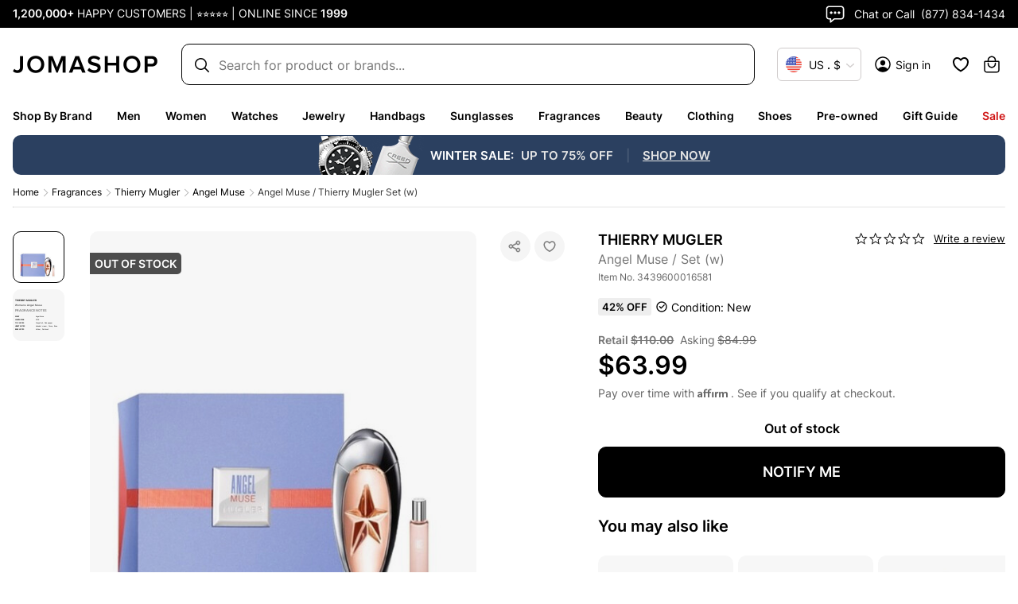

--- FILE ---
content_type: application/javascript; charset=UTF-8
request_url: https://www.jomashop.com/dist/js/3805.8ae7e29a27b6ab23cf6e.static.js
body_size: 165194
content:
"use strict";(self.webpackChunkJomashop=self.webpackChunkJomashop||[]).push([[3805],{315:(m,p,v)=>{v.d(p,{J5:()=>PageTypeProvider,jq:()=>N})
var k=v(16522),_=v(96540),g=v(74848)
const y={pageType:"default"},N=(0,_.createContext)(),b=(0,_.createContext)()
let reducer=(m,p)=>"UPDATE_PAGE_TYPE"===p.type?{...m,pageType:p.payload}:m
const PageTypeProvider=m=>{const p=(0,k.c)(3),{children:v}=m,[S,F]=(0,_.useReducer)(reducer,y)
let C
return p[0]!==v||p[1]!==S?(C=(0,g.jsx)(N.Provider,{value:F,children:(0,g.jsx)(b.Provider,{value:S,children:v})}),p[0]=v,p[1]=S,p[2]=C):C=p[2],C}},1145:(m,p,v)=>{v.d(p,{$6:()=>shippingMethodSelected,N$:()=>_,Qf:()=>lastDigitCC,UQ:()=>grandTotalAfterAppliedStoreCredit,VK:()=>getSelectedShippingMethod,aW:()=>mapPaymentMethod,fu:()=>g,jl:()=>validateAddress,pH:()=>k,pL:()=>isAddressValid,uM:()=>isTwoAddressesEqualByArrayOfKeys})
const grandTotalAfterAppliedStoreCredit=(m,p)=>{const v=p?.applied_balance?.value??0
return m.value-v},shippingMethodSelected=m=>m&&m.shipping_addresses&&m.shipping_addresses[0]&&m.shipping_addresses[0].selected_shipping_method,k={braintreeScript:"https://js.braintreegateway.com/web/3.92.1/js/client.min.js",googlePayScript:"https://pay.google.com/gp/p/js/pay.js",braintreeGooglePayScript:"https://js.braintreegateway.com/web/3.92.1/js/google-payment.min.js",braintreeApplePayScript:"https://js.braintreegateway.com/web/3.92.1/js/apple-pay.min.js",venmoScript:"https://js.braintreegateway.com/web/3.92.1/js/venmo.min.js",dataCollectorScript:"https://js.braintreegateway.com/web/3.92.1/js/data-collector.min.js",fastlaneScript:"https://js.braintreegateway.com/web/3.109.0/js/fastlane.js"},_="PLACEHOLDER_APPLE_PAY",validateAddress=m=>{let p=!0
return/\S/.test(m.firstname)&&m.firstname!=_&&/\S/.test(m.lastname)&&m.lastname!=_&&/\S/.test(m.address)&&m.address!=_||(p=!1),p},getSelectedShippingMethod=m=>{const p=m?.shipping_addresses?.[0]
return p?.available_shipping_methods?.find(m=>p?.selected_shipping_method?.method_code===m.method_code)?.method_title},isAddressValid=m=>!!m&&(m?.firstname&&m?.lastname&&m?.city&&m?.street?.[0]&&m?.country&&m?.region&&m?.postcode&&m?.telephone),lastDigitCC=m=>m?m.substring(m.length-4):""
function isTwoAddressesEqualByArrayOfKeys(m,p,v,k){let _=!1
for(let g=0;g<v.length;g++)if(k){if(_=JSON.stringify(m[v[g]])===JSON.stringify(p[v[g]]),!1===_)break}else if(_="region"===v[g]?m[v[g]].region_code===p[v[g]].code:"country"===v[g]?m.country_id===p[v[g]].code:JSON.stringify(m[v[g]])===JSON.stringify(p[v[g]]),!1===_)break
return _}const g=["firstname","lastname","street","city","region","postcode","telephone","country"],mapPaymentMethod=m=>["authnetcim","authnetcim2"].includes(m)?"forter_tokenization":m},1378:(m,p,v)=>{v.d(p,{O:()=>AuthProvider,a:()=>j})
var k=v(16522),_=v(96540),g=v(68760),y=v(40494),N=v(13046)
const utils_getUUIDCookie=()=>(0,N.A)("UUID")
var b=v(19567),S=v(74848)
const F=(0,_.lazy)(()=>Promise.all([v.e(286),v.e(5921),v.e(2818)]).then(v.bind(v,5467))),{e:C}=y,x=new C,j=(0,_.createContext)(),A={token:null,tokenExpiresAt:null,tokenIssuedAt:null,user:{},isEmailAvailable:!0,error:null,showLogin:!1,showAccountDrawer:!1,justSignedIn:!1,justLogout:!1},extractExpiresAtAndIssuesAt=m=>{const p=m?.split(".")?.[1]
if(p)try{const{exp:m,iat:v}=JSON.parse(atob(p))
if(!m)return
return{tokenExpiresAt:new Date(1e3*m),tokenIssuedAt:v?new Date(1e3*v):void 0}}catch(m){return}}
function reducer(m,p){switch(p.type){case"OVERRIDE_AUTH":return p.authState
case"SET_AUTH_TOKEN":return{...m,token:p.token,...extractExpiresAtAndIssuesAt(p.token)}
case"SIGN_IN":return{...m,token:p.token,...extractExpiresAtAndIssuesAt(p.token),justSignedIn:!0}
case"SIGN_OUT":return{...m,user:{},token:null,tokenExpiresAt:null,tokenIssuedAt:null,isEmailAvailable:!0,justLogout:!0}
case"CLEAR_JUST_SIGNED_IN":return m.justSignedIn?{...m,justSignedIn:!1}:m
case"CLEAR_JUST_LOGGED_OUT":return m.justLogout?{...m,justLogout:!1}:m
case"SET_USER_DATA":return{...m,user:p.user}
case"ADD_USER_DATA":return{...m,user:{...m.user,...p.user}}
case"SET_EMAIL_AVAILABILITY":return{...m,isEmailAvailable:p.isEmailAvailable}
case"SET_AUTH_ERROR":return p.error===m.error?m:{...m,error:p.error}
case"TOGGLE_LOGIN_FORM":return{...m,showLogin:p.showLogin}
case"SHOW_ACCOUNT_DRAWER":return{...m,showAccountDrawer:p.showAccountDrawer}
default:return m}}const initState=m=>({...m,user:{...m.user,UUID:utils_getUUIDCookie()}}),AuthProvider=m=>{const p=(0,k.c)(18),{reAuthentication:v,children:y}=m,{showSubTitle:N,showKeepMeSignedIn:C,apolloErrorEventEmitter:I}=v,[T,E]=(0,_.useReducer)(reducer,A,initState),{getUserDetails:P}=(0,b.u)(E),D=!!T.token
let O,R
p[0]!==T.user||p[1]!==P||p[2]!==D?(O=()=>{(0,g.kq)()&&!Object.keys(T.user).some(_temp)&&(P(),D||E({type:"SET_AUTH_TOKEN",token:x.getItem("signin_token")}))},R=[T.user,P,D],p[0]=T.user,p[1]=P,p[2]=D,p[3]=O,p[4]=R):(O=p[3],R=p[4]),(0,_.useEffect)(O,R)
const[M,V]=(0,_.useState)(!1)
let q,U,$
D&&M&&V(!1),p[5]!==I?(q=()=>{const callback=()=>{V(!0),(0,g.CI)({dispatch:E})}
return I.on("REAUTHORIZE_USER",callback),()=>I.off("REAUTHORIZE_USER",callback)},U=[E,I],p[5]=I,p[6]=q,p[7]=U):(q=p[6],U=p[7]),(0,_.useEffect)(q,U),p[8]!==T?($={authState:T,dispatch:E},p[8]=T,p[9]=$):$=p[9]
const H=$
let W,z
return p[10]!==C||p[11]!==M||p[12]!==N?(W=M&&(0,S.jsx)(_.Suspense,{fallback:null,children:(0,S.jsx)(F,{showModal:M,setShowModal:V,showKeepMeSignedIn:C,showSubTitle:N})}),p[10]=C,p[11]=M,p[12]=N,p[13]=W):W=p[13],p[14]!==y||p[15]!==W||p[16]!==H?(z=(0,S.jsxs)(j.Provider,{value:H,children:[y,W]}),p[14]=y,p[15]=W,p[16]=H,p[17]=z):z=p[17],z}
function _temp(m){return"UUID"!==m}},2088:(m,p,v)=>{v.d(p,{A:()=>Row_row})
var k=v(96540)
const _={contained:"row-contained-EzA",root:"row-root-SkX"}
var g=v(77067),y=v(57686),N=(v(5556),v(4101)),b=v(74848)
const Row_row=m=>{const p=(0,k.useRef)(null),[S,F]=(0,k.useState)(null),C=(0,y.z)(_,m.classes),{appearance:x="contained",verticalAlignment:j,minHeight:A,backgroundColor:I,desktopImage:T,mobileImage:E,backgroundSize:P,backgroundPosition:D,backgroundAttachment:O,backgroundRepeat:R,enableParallax:M,parallaxSpeed:V=.5,textAlign:q,border:U,borderColor:$,borderWidth:H,borderRadius:W,marginTop:z,marginRight:G,marginBottom:Q,marginLeft:K,paddingTop:Z,paddingRight:J,paddingBottom:Y,paddingLeft:X,children:ee,cssClasses:te=[]}=m
let ne=T
E&&"function"==typeof window.matchMedia&&window.matchMedia("(max-width: 767px)").matches&&(ne=E)
const ie={minHeight:A,backgroundColor:I,textAlign:q,border:U,borderColor:$,borderWidth:H,borderRadius:W,marginTop:z,marginRight:G,marginBottom:Q,marginLeft:K,paddingTop:Z,paddingRight:J,paddingBottom:Y,paddingLeft:X}
return ne&&(ie.backgroundImage=S,ie.backgroundSize=P,ie.backgroundPosition=D,ie.backgroundAttachment=O,ie.backgroundRepeat=R?"repeat":"no-repeat"),j&&(ie.display="flex",ie.justifyContent=(0,g.gm)(j),ie.flexDirection="column"),(0,k.useEffect)(()=>{if(ne&&p.current)if("cover"===P){let m=p.current.offsetWidth,v=p.current.offsetHeight
M&&(m=Math.round(1.25*m),v=Math.round(1.25*v)),F(`url(${(0,N.v)(ne,{type:"image-wysiwyg",width:m,height:v,quality:85,crop:!1,fit:"cover"})})`)}else F(`url(${(0,N.v)(ne,{type:"image-wysiwyg",quality:85})})`)},[P,M,ne,F]),(0,k.useEffect)(()=>{if(!M||!S)return
const m=p.current
if(!m)return
const k=v.e(1392).then(v.t.bind(v,1392,23)).then(({jarallax:v})=>!m!==p.current?{then:()=>{}}:(v(m,{speed:V,imgSize:P,imgPosition:D,imgRepeat:R?"repeat":"no-repeat"}),v))
return()=>{k.then(p=>p(m,"destroy"))}},[D,R,P,S,M,V]),"full-bleed"===x?(0,b.jsx)("div",{ref:p,style:ie,className:[C.root,...te].join(" "),children:ee}):"full-width"===x?(0,b.jsx)("div",{ref:p,style:ie,className:[C.root,...te].join(" "),children:(0,b.jsx)("div",{className:C.contained,children:ee})}):(0,b.jsx)("div",{className:[C.contained,...te].join(" "),children:(0,b.jsx)("div",{ref:p,className:C.inner,style:ie,children:ee})})}},2274:(m,p,v)=>{v.d(p,{C:()=>FastlaneProvider,E:()=>y})
var k=v(96540),_=v(56713),g=v(74848)
const y=(0,k.createContext)(null)
function FastlaneProvider({children:m}){const p=(0,k.useRef)(),[v,N]=(0,k.useState)(!1),b=(0,k.useRef)(),S=(0,_.Dn)(),F=(0,k.useCallback)(async()=>p.current?p.current:(b.current||(b.current=(async()=>{const m=await S()
return p.current=m,m})()),b.current),[S]),C=(0,k.useMemo)(()=>({optOut:v,setOptOut:N,getFastlane:F}),[v,F])
return(0,g.jsx)(y.Provider,{value:C,children:m})}},3769:(m,p,v)=>{v.d(p,{w:()=>WrappedFooter})
var k=v(16522),_=v(96540),g=v(31429),y=v(11937),N=v(60537),b=(v(38570),v(32485)),S=v.n(b),F=v(74848)
const Icons_ArrowUpIcon=()=>{const m=(0,k.c)(1)
let p
return m[0]===Symbol.for("react.memo_cache_sentinel")?(p=(0,F.jsx)("svg",{xmlns:"http://www.w3.org/2000/svg",width:"24",height:"24",viewBox:"0 0 24 24",fill:"none",children:(0,F.jsx)("path",{d:"M13.0009 7.82843V20H11.0009V7.82843L5.63687 13.1924L4.22266 11.7782L12.0009 4L19.779 11.7782L18.3648 13.1924L13.0009 7.82843Z",fill:"currentColor"})}),m[0]=p):p=m[0],p},src_ButtonScrollToTop=m=>{const p=(0,k.c)(5),{isShowBtnScrollToTop:v,isInLowerMargin:_}=m,g=_temp
if(!v)return null
let y,N,b
return p[0]!==_?(y=S()("btn-scroll-to-top",{"inverted-btn":_}),p[0]=_,p[1]=y):y=p[1],p[2]===Symbol.for("react.memo_cache_sentinel")?(N=(0,F.jsx)(Icons_ArrowUpIcon,{}),p[2]=N):N=p[2],p[3]!==y?(b=(0,F.jsx)("div",{className:y,onClick:g,children:N}),p[3]=y,p[4]=b):b=p[4],b}
function _temp(){window.scrollTo({top:0,behavior:"smooth"})}var C=v(41297),x=v(80803)
const j=(0,_.lazy)(()=>Promise.all([v.e(907),v.e(5785)]).then(v.bind(v,5674))),A=(0,_.forwardRef)((m,p)=>{const v=(0,k.c)(4)
let _,g,y
return v[0]===Symbol.for("react.memo_cache_sentinel")?(_=(0,F.jsx)("div",{className:"cross-sell-wrapper placeholder"}),g=(0,F.jsx)("div",{className:"category-usps-wrapper placeholder"}),v[0]=_,v[1]=g):(_=v[0],g=v[1]),v[2]!==p?(y=(0,F.jsxs)(F.Fragment,{children:[_,g,(0,F.jsx)("footer",{id:"footer",className:"footer-container placeholder",ref:p})]}),v[2]=p,v[3]=y):y=v[3],y})
A.displayName="PlaceholderFooterWithExtraComponents"
const ButtonScrollTopWithFooterCheck=()=>{const m=(0,k.c)(3),{isShowBtnScrollToTop:p,isInLowerMargin:v}=(0,_.useContext)(C.T)
let g
return m[0]!==v||m[1]!==p?(g=(0,F.jsx)(src_ButtonScrollToTop,{isShowBtnScrollToTop:p,isInLowerMargin:v}),m[0]=v,m[1]=p,m[2]=g):g=m[2],g},WrappedFooter=()=>{const m=(0,k.c)(17),{isSeoContext:p,isAppContext:v}=(0,_.useContext)(y.i),{isMobile:b}=(0,N.X)(),S=(m=>{const p=(0,k.c)(3),[v,g]=(0,_.useState)(!1)
let y,N
return p[0]!==m?(y=()=>{const setScrolledCallback=()=>{g(!0)}
return m.addEventListener("scroll",setScrolledCallback,{once:!0}),()=>m.removeEventListener("scroll",setScrolledCallback)},N=[m],p[0]=m,p[1]=y,p[2]=N):(y=p[1],N=p[2]),(0,_.useEffect)(y,N),v})(window.document)
let C
m[0]===Symbol.for("react.memo_cache_sentinel")?(C=["/my-account","/wishlist","/mobile-app/","/flash-sale-offers.html","/help-center/order-status"],m[0]=C):C=m[0]
const I=C
let T
m[1]===Symbol.for("react.memo_cache_sentinel")?(T=["/my-account/orders","/my-account/address","/my-account/coupons","/my-account/my-payment-data","/my-account/gift-and-credits","/my-account/account-information"],m[1]=T):T=m[1]
const E=T
let P,D,O,R
m[2]===Symbol.for("react.memo_cache_sentinel")?(P=(0,F.jsx)(x.A,{urlsBlacklist:["/mobile-app/my-bag"],children:(0,F.jsx)(ButtonScrollTopWithFooterCheck,{})}),m[2]=P):P=m[2],m[3]!==v?(D=v?I:[],m[3]=v,m[4]=D):D=m[4],m[5]!==b?(O=b?E:[],m[5]=b,m[6]=O):O=m[6],m[7]!==D||m[8]!==O?(R=[...D,...O],m[7]=D,m[8]=O,m[9]=R):R=m[9]
const M=S?200:0
let V,q,U
return m[10]===Symbol.for("react.memo_cache_sentinel")?(V=(0,F.jsx)(_.Suspense,{fallback:(0,F.jsx)(A,{}),children:(0,F.jsx)(j,{})}),m[10]=V):V=m[10],m[11]!==p||m[12]!==M?(q=(0,F.jsx)(g.I,{noLazy:p,offsetHeight:M,placeholder:A,children:V}),m[11]=p,m[12]=M,m[13]=q):q=m[13],m[14]!==R||m[15]!==q?(U=(0,F.jsxs)(F.Fragment,{children:[P,(0,F.jsx)(x.A,{urlsBlacklist:R,children:q})]}),m[14]=R,m[15]=q,m[16]=U):U=m[16],U}
WrappedFooter.displayName="WrappedFooter"},3982:(m,p,v)=>{v.d(p,{R:()=>createWebPlatformSource})
const getWebUnreadCount=()=>{const m=window.braze?.getCachedContentCards()
if(m&&m.cards)return m.cards.filter(m=>!m.viewed&&!m.isControl).length},createWebPlatformSource=()=>({fetchInitialCount:async()=>getWebUnreadCount()||0,subscribe:m=>{if(!window.braze)return()=>{}
try{const p=window.braze.subscribeToContentCardsUpdates(()=>{m()}),handleCloseClick=p=>{const v=p.target
v&&v.closest(".ab-feed")&&(v.classList.contains("ab-close-button")||v.closest(".ab-close-button"))&&m()}
return document.addEventListener("click",handleCloseClick,!0),()=>{window.braze?.removeSubscription(p),document.removeEventListener("click",handleCloseClick,!0)}}catch(m){return()=>{}}},getSnapshot:m=>getWebUnreadCount()||m,displayContentCards:async()=>{window?.braze?.showContentCards()},refreshContentCards:async()=>{window?.braze?.requestContentCardsRefresh()}})},4101:(m,p,v)=>{v.d(p,{v:()=>makeOptimizedUrl})
const k=document.querySelector("html").dataset,{imageOptimizingOrigin:_}=k
let g=k.mediaBackend
g||(g="https://backend.test/media/")
const y="backend"===_,N=/^(data|http|https)?:/i,b=(new Map).set("image-product","catalog/product/").set("image-category","catalog/category/"),makeOptimizedUrl=(m,{type:p,width:v,height:k}={})=>{if(!p||!p.startsWith("image-"))return m
const{origin:_}=window.location,S=N.test(m)
let F=new URL(m,g)
if(!S&&b.has(p)){const v=b.get(p)
F.pathname.includes(v)||(F=new URL((x=m,((C=v).endsWith("/")?C.slice(0,-1):C)+"/"+(x.startsWith("/")?x.slice(1):x)),g))}var C,x
F.href.startsWith(g)&&!y&&(F=new URL(F.href.slice(F.origin.length),_))
const j=new URLSearchParams(F.search)
return v&&j.set("width",v),k&&j.set("height",k),F.search=j.toString(),F.origin===_?F.href.slice(F.origin.length):F.href}},4985:(m,p,v)=>{v.d(p,{p1:()=>x,vY:()=>generateProductDefaultOptionFromUrlKey,TE:()=>getDetailAttributeValueById,Kh:()=>getEarliestDeliveryDate,ID:()=>getLinkPathAndSearchFromAttributes,QF:()=>getPageTitleFromParts,$t:()=>onlyShowProductFinalPriceInCart,iw:()=>productBrandBreadcrumbWithPossibleSeo})
var k=v(16522),_=v(96540),g=v(25027)
const y=JSON.parse('{"kind":"Document","definitions":[{"kind":"OperationDefinition","operation":"query","name":{"kind":"Name","value":"productDetail"},"variableDefinitions":[{"kind":"VariableDefinition","variable":{"kind":"Variable","name":{"kind":"Name","value":"urlKey"}},"type":{"kind":"NamedType","name":{"kind":"Name","value":"String"}},"directives":[]},{"kind":"VariableDefinition","variable":{"kind":"Variable","name":{"kind":"Name","value":"onServer"}},"type":{"kind":"NonNullType","type":{"kind":"NamedType","name":{"kind":"Name","value":"Boolean"}}},"directives":[]}],"directives":[],"selectionSet":{"kind":"SelectionSet","selections":[{"kind":"Field","alias":{"kind":"Name","value":"productDetail"},"name":{"kind":"Name","value":"products"},"arguments":[{"kind":"Argument","name":{"kind":"Name","value":"filter"},"value":{"kind":"ObjectValue","fields":[{"kind":"ObjectField","name":{"kind":"Name","value":"url_key"},"value":{"kind":"ObjectValue","fields":[{"kind":"ObjectField","name":{"kind":"Name","value":"eq"},"value":{"kind":"Variable","name":{"kind":"Name","value":"urlKey"}}}]}}]}}],"directives":[],"selectionSet":{"kind":"SelectionSet","selections":[{"kind":"Field","name":{"kind":"Name","value":"items"},"arguments":[],"directives":[],"selectionSet":{"kind":"SelectionSet","selections":[{"kind":"Field","name":{"kind":"Name","value":"__typename"},"arguments":[],"directives":[]},{"kind":"Field","name":{"kind":"Name","value":"id"},"arguments":[],"directives":[]},{"kind":"Field","name":{"kind":"Name","value":"sku"},"arguments":[],"directives":[]},{"kind":"Field","name":{"kind":"Name","value":"name"},"arguments":[],"directives":[]},{"kind":"Field","name":{"kind":"Name","value":"updated_at"},"arguments":[],"directives":[]},{"kind":"Field","name":{"kind":"Name","value":"name_wout_brand"},"arguments":[],"directives":[]},{"kind":"Field","name":{"kind":"Name","value":"top_message_custom_id"},"arguments":[],"directives":[]},{"kind":"Field","name":{"kind":"Name","value":"get_it_fast"},"arguments":[],"directives":[]},{"kind":"Field","name":{"kind":"Name","value":"is_preowned"},"arguments":[],"directives":[]},{"kind":"Field","name":{"kind":"Name","value":"is_labgrown"},"arguments":[],"directives":[]},{"kind":"Field","name":{"kind":"Name","value":"is_tester"},"arguments":[],"directives":[]},{"kind":"Field","name":{"kind":"Name","value":"brand_url"},"arguments":[],"directives":[]},{"kind":"Field","name":{"kind":"Name","value":"manufacturer"},"arguments":[],"directives":[]},{"kind":"Field","name":{"kind":"Name","value":"url_key"},"arguments":[],"directives":[]},{"kind":"Field","name":{"kind":"Name","value":"stock_status"},"arguments":[],"directives":[]},{"kind":"Field","name":{"kind":"Name","value":"promotext_data_info"},"arguments":[],"directives":[],"selectionSet":{"kind":"SelectionSet","selections":[{"kind":"Field","name":{"kind":"Name","value":"promotext_code"},"arguments":[],"directives":[]},{"kind":"Field","name":{"kind":"Name","value":"promotext_type"},"arguments":[],"directives":[]},{"kind":"Field","name":{"kind":"Name","value":"promotext_value"},"arguments":[],"directives":[]},{"kind":"Field","name":{"kind":"Name","value":"promotext_visibility"},"arguments":[],"directives":[]},{"kind":"Field","name":{"kind":"Name","value":"promotext_platform"},"arguments":[],"directives":[]},{"kind":"Field","name":{"kind":"Name","value":"__typename"},"arguments":[],"directives":[]}]}},{"kind":"Field","name":{"kind":"Name","value":"earliest_delivery_date"},"arguments":[],"directives":[]},{"kind":"Field","name":{"kind":"Name","value":"has_virtual_try_on"},"arguments":[],"directives":[]},{"kind":"Field","name":{"kind":"Name","value":"shipping_question_mark_note"},"arguments":[],"directives":[]},{"kind":"Field","name":{"kind":"Name","value":"special_to_date"},"arguments":[],"directives":[]},{"kind":"Field","name":{"kind":"Name","value":"shipping_availability_message"},"arguments":[],"directives":[],"selectionSet":{"kind":"SelectionSet","selections":[{"kind":"Field","name":{"kind":"Name","value":"message"},"arguments":[],"directives":[]},{"kind":"Field","name":{"kind":"Name","value":"color"},"arguments":[],"directives":[]},{"kind":"Field","name":{"kind":"Name","value":"__typename"},"arguments":[],"directives":[]}]}},{"kind":"Field","name":{"kind":"Name","value":"model_id"},"arguments":[],"directives":[]},{"kind":"Field","name":{"kind":"Name","value":"attribute_set_id"},"arguments":[],"directives":[]},{"kind":"Field","name":{"kind":"Name","value":"is_expedited_shipping_available"},"arguments":[],"directives":[]},{"kind":"Field","name":{"kind":"Name","value":"has_prescription"},"arguments":[],"directives":[]},{"kind":"Field","name":{"kind":"Name","value":"image"},"arguments":[],"directives":[],"selectionSet":{"kind":"SelectionSet","selections":[{"kind":"Field","name":{"kind":"Name","value":"label"},"arguments":[],"directives":[]},{"kind":"Field","name":{"kind":"Name","value":"url_nocache"},"arguments":[],"directives":[]},{"kind":"Field","name":{"kind":"Name","value":"__typename"},"arguments":[],"directives":[]}]}},{"kind":"Field","name":{"kind":"Name","value":"upc_code"},"arguments":[],"directives":[]},{"kind":"Field","name":{"kind":"Name","value":"item_variation"},"arguments":[],"directives":[]},{"kind":"Field","name":{"kind":"Name","value":"viewing_now"},"arguments":[],"directives":[]},{"kind":"Field","name":{"kind":"Name","value":"jomashop_social_proof_selection"},"arguments":[],"directives":[],"selectionSet":{"kind":"SelectionSet","selections":[{"kind":"Field","name":{"kind":"Name","value":"is_best_seller"},"arguments":[],"directives":[]},{"kind":"Field","name":{"kind":"Name","value":"is_most_viewed"},"arguments":[],"directives":[]},{"kind":"Field","name":{"kind":"Name","value":"__typename"},"arguments":[],"directives":[]}]}},{"kind":"Field","name":{"kind":"Name","value":"media_gallery"},"arguments":[],"directives":[],"selectionSet":{"kind":"SelectionSet","selections":[{"kind":"InlineFragment","typeCondition":{"kind":"NamedType","name":{"kind":"Name","value":"ProductImage"}},"directives":[],"selectionSet":{"kind":"SelectionSet","selections":[{"kind":"Field","name":{"kind":"Name","value":"label"},"arguments":[],"directives":[]},{"kind":"Field","name":{"kind":"Name","value":"role"},"arguments":[],"directives":[]},{"kind":"Field","name":{"kind":"Name","value":"position"},"arguments":[],"directives":[]},{"kind":"Field","name":{"kind":"Name","value":"sizes"},"arguments":[],"directives":[],"selectionSet":{"kind":"SelectionSet","selections":[{"kind":"Field","name":{"kind":"Name","value":"image_id"},"arguments":[],"directives":[]},{"kind":"Field","name":{"kind":"Name","value":"url"},"arguments":[],"directives":[]},{"kind":"Field","name":{"kind":"Name","value":"__typename"},"arguments":[],"directives":[]}]}},{"kind":"Field","name":{"kind":"Name","value":"url_nocache"},"arguments":[],"directives":[]},{"kind":"Field","name":{"kind":"Name","value":"__typename"},"arguments":[],"directives":[]}]}},{"kind":"InlineFragment","typeCondition":{"kind":"NamedType","name":{"kind":"Name","value":"ProductVideo"}},"directives":[],"selectionSet":{"kind":"SelectionSet","selections":[{"kind":"Field","name":{"kind":"Name","value":"position"},"arguments":[],"directives":[]},{"kind":"Field","name":{"kind":"Name","value":"sizes"},"arguments":[],"directives":[],"selectionSet":{"kind":"SelectionSet","selections":[{"kind":"Field","name":{"kind":"Name","value":"image_id"},"arguments":[],"directives":[]},{"kind":"Field","name":{"kind":"Name","value":"url"},"arguments":[],"directives":[]},{"kind":"Field","name":{"kind":"Name","value":"__typename"},"arguments":[],"directives":[]}]}},{"kind":"Field","name":{"kind":"Name","value":"video_content"},"arguments":[],"directives":[],"selectionSet":{"kind":"SelectionSet","selections":[{"kind":"Field","name":{"kind":"Name","value":"video_url"},"arguments":[],"directives":[]},{"kind":"Field","name":{"kind":"Name","value":"__typename"},"arguments":[],"directives":[]}]}},{"kind":"Field","name":{"kind":"Name","value":"url_nocache"},"arguments":[],"directives":[]},{"kind":"Field","name":{"kind":"Name","value":"__typename"},"arguments":[],"directives":[]}]}},{"kind":"Field","name":{"kind":"Name","value":"__typename"},"arguments":[],"directives":[]}]}},{"kind":"Field","name":{"kind":"Name","value":"breadcrumbs"},"arguments":[],"directives":[],"selectionSet":{"kind":"SelectionSet","selections":[{"kind":"Field","name":{"kind":"Name","value":"path"},"arguments":[],"directives":[]},{"kind":"Field","name":{"kind":"Name","value":"categories"},"arguments":[],"directives":[],"selectionSet":{"kind":"SelectionSet","selections":[{"kind":"Field","name":{"kind":"Name","value":"id"},"arguments":[],"directives":[]},{"kind":"Field","name":{"kind":"Name","value":"name"},"arguments":[],"directives":[]},{"kind":"Field","name":{"kind":"Name","value":"url_key"},"arguments":[],"directives":[]},{"kind":"Field","name":{"kind":"Name","value":"relative_url"},"arguments":[],"directives":[]},{"kind":"Field","name":{"kind":"Name","value":"__typename"},"arguments":[],"directives":[]}]}},{"kind":"Field","name":{"kind":"Name","value":"__typename"},"arguments":[],"directives":[]}]}},{"kind":"Field","name":{"kind":"Name","value":"description"},"arguments":[],"directives":[],"selectionSet":{"kind":"SelectionSet","selections":[{"kind":"Field","name":{"kind":"Name","value":"html"},"arguments":[],"directives":[]},{"kind":"Field","name":{"kind":"Name","value":"__typename"},"arguments":[],"directives":[]}]}},{"kind":"Field","name":{"kind":"Name","value":"moredetails"},"arguments":[],"directives":[],"selectionSet":{"kind":"SelectionSet","selections":[{"kind":"Field","name":{"kind":"Name","value":"gender_label"},"arguments":[],"directives":[]},{"kind":"Field","name":{"kind":"Name","value":"more_details_text"},"arguments":[],"directives":[],"selectionSet":{"kind":"SelectionSet","selections":[{"kind":"Field","name":{"kind":"Name","value":"manufacturer"},"arguments":[],"directives":[]},{"kind":"Field","name":{"kind":"Name","value":"department"},"arguments":[],"directives":[]},{"kind":"Field","name":{"kind":"Name","value":"subtype"},"arguments":[],"directives":[]},{"kind":"Field","name":{"kind":"Name","value":"out_of_stock_template"},"arguments":[],"directives":[]},{"kind":"Field","name":{"kind":"Name","value":"on_hand_priority"},"arguments":[],"directives":[]},{"kind":"Field","name":{"kind":"Name","value":"item_condition"},"arguments":[],"directives":[]},{"kind":"Field","name":{"kind":"Name","value":"__typename"},"arguments":[],"directives":[]}]}},{"kind":"Field","name":{"kind":"Name","value":"more_details"},"arguments":[],"directives":[],"selectionSet":{"kind":"SelectionSet","selections":[{"kind":"Field","name":{"kind":"Name","value":"group_id"},"arguments":[],"directives":[]},{"kind":"Field","name":{"kind":"Name","value":"group_label"},"arguments":[],"directives":[]},{"kind":"Field","name":{"kind":"Name","value":"group_attributes"},"arguments":[],"directives":[],"selectionSet":{"kind":"SelectionSet","selections":[{"kind":"Field","name":{"kind":"Name","value":"attribute_id"},"arguments":[],"directives":[]},{"kind":"Field","name":{"kind":"Name","value":"attribute_label"},"arguments":[],"directives":[]},{"kind":"Field","name":{"kind":"Name","value":"attribute_value"},"arguments":[],"directives":[]},{"kind":"Field","name":{"kind":"Name","value":"__typename"},"arguments":[],"directives":[]}]}},{"kind":"Field","name":{"kind":"Name","value":"__typename"},"arguments":[],"directives":[]}]}},{"kind":"Field","name":{"kind":"Name","value":"__typename"},"arguments":[],"directives":[]}]}},{"kind":"Field","name":{"kind":"Name","value":"msrp"},"arguments":[],"directives":[]},{"kind":"Field","name":{"kind":"Name","value":"price_range"},"arguments":[],"directives":[],"selectionSet":{"kind":"SelectionSet","selections":[{"kind":"FragmentSpread","name":{"kind":"Name","value":"ProductPriceRageFragment"},"directives":[]},{"kind":"Field","name":{"kind":"Name","value":"__typename"},"arguments":[],"directives":[]}]}},{"kind":"InlineFragment","typeCondition":{"kind":"NamedType","name":{"kind":"Name","value":"GroupedProduct"}},"directives":[],"selectionSet":{"kind":"SelectionSet","selections":[{"kind":"Field","name":{"kind":"Name","value":"items"},"arguments":[],"directives":[],"selectionSet":{"kind":"SelectionSet","selections":[{"kind":"Field","name":{"kind":"Name","value":"qty"},"arguments":[],"directives":[]},{"kind":"Field","name":{"kind":"Name","value":"position"},"arguments":[],"directives":[]},{"kind":"Field","name":{"kind":"Name","value":"product"},"arguments":[],"directives":[],"selectionSet":{"kind":"SelectionSet","selections":[{"kind":"Field","name":{"kind":"Name","value":"id"},"arguments":[],"directives":[]},{"kind":"Field","name":{"kind":"Name","value":"sku"},"arguments":[],"directives":[]},{"kind":"Field","name":{"kind":"Name","value":"stock_status"},"arguments":[],"directives":[]},{"kind":"Field","name":{"kind":"Name","value":"name"},"arguments":[],"directives":[]},{"kind":"Field","name":{"kind":"Name","value":"brand_url"},"arguments":[],"directives":[]},{"kind":"Field","name":{"kind":"Name","value":"promotext_data_info"},"arguments":[],"directives":[],"selectionSet":{"kind":"SelectionSet","selections":[{"kind":"Field","name":{"kind":"Name","value":"promotext_code"},"arguments":[],"directives":[]},{"kind":"Field","name":{"kind":"Name","value":"promotext_type"},"arguments":[],"directives":[]},{"kind":"Field","name":{"kind":"Name","value":"promotext_value"},"arguments":[],"directives":[]},{"kind":"Field","name":{"kind":"Name","value":"promotext_visibility"},"arguments":[],"directives":[]},{"kind":"Field","name":{"kind":"Name","value":"promotext_platform"},"arguments":[],"directives":[]},{"kind":"Field","name":{"kind":"Name","value":"__typename"},"arguments":[],"directives":[]}]}},{"kind":"Field","name":{"kind":"Name","value":"name_wout_brand"},"arguments":[],"directives":[]},{"kind":"Field","name":{"kind":"Name","value":"manufacturer"},"arguments":[],"directives":[]},{"kind":"Field","name":{"kind":"Name","value":"get_it_fast"},"arguments":[],"directives":[]},{"kind":"Field","name":{"kind":"Name","value":"has_virtual_try_on"},"arguments":[],"directives":[]},{"kind":"Field","name":{"kind":"Name","value":"is_expedited_shipping_available"},"arguments":[],"directives":[]},{"kind":"Field","name":{"kind":"Name","value":"shipping_availability_message"},"arguments":[],"directives":[],"selectionSet":{"kind":"SelectionSet","selections":[{"kind":"Field","name":{"kind":"Name","value":"message"},"arguments":[],"directives":[]},{"kind":"Field","name":{"kind":"Name","value":"color"},"arguments":[],"directives":[]},{"kind":"Field","name":{"kind":"Name","value":"__typename"},"arguments":[],"directives":[]}]}},{"kind":"Field","name":{"kind":"Name","value":"url_key"},"arguments":[],"directives":[]},{"kind":"Field","name":{"kind":"Name","value":"is_preowned"},"arguments":[],"directives":[]},{"kind":"Field","name":{"kind":"Name","value":"is_labgrown"},"arguments":[],"directives":[]},{"kind":"Field","name":{"kind":"Name","value":"is_tester"},"arguments":[],"directives":[]},{"kind":"Field","name":{"kind":"Name","value":"top_message_custom_id"},"arguments":[],"directives":[]},{"kind":"Field","name":{"kind":"Name","value":"earliest_delivery_date"},"arguments":[],"directives":[]},{"kind":"Field","name":{"kind":"Name","value":"shipping_question_mark_note"},"arguments":[],"directives":[]},{"kind":"Field","name":{"kind":"Name","value":"model_id"},"arguments":[],"directives":[]},{"kind":"Field","name":{"kind":"Name","value":"msrp"},"arguments":[],"directives":[]},{"kind":"Field","name":{"kind":"Name","value":"jomashop_social_proof_selection"},"arguments":[],"directives":[],"selectionSet":{"kind":"SelectionSet","selections":[{"kind":"Field","name":{"kind":"Name","value":"is_best_seller"},"arguments":[],"directives":[]},{"kind":"Field","name":{"kind":"Name","value":"__typename"},"arguments":[],"directives":[]}]}},{"kind":"Field","name":{"kind":"Name","value":"yotpo"},"arguments":[],"directives":[],"selectionSet":{"kind":"SelectionSet","selections":[{"kind":"Field","name":{"kind":"Name","value":"average_score"},"arguments":[],"directives":[]},{"kind":"Field","name":{"kind":"Name","value":"reviews_count"},"arguments":[],"directives":[]},{"kind":"Field","name":{"kind":"Name","value":"__typename"},"arguments":[],"directives":[]}]}},{"kind":"Field","name":{"kind":"Name","value":"price_range"},"arguments":[],"directives":[],"selectionSet":{"kind":"SelectionSet","selections":[{"kind":"FragmentSpread","name":{"kind":"Name","value":"ProductPriceRageFragment"},"directives":[]},{"kind":"Field","name":{"kind":"Name","value":"__typename"},"arguments":[],"directives":[]}]}},{"kind":"Field","name":{"kind":"Name","value":"upc_code"},"arguments":[],"directives":[]},{"kind":"Field","name":{"kind":"Name","value":"image"},"arguments":[],"directives":[],"selectionSet":{"kind":"SelectionSet","selections":[{"kind":"Field","name":{"kind":"Name","value":"label"},"arguments":[],"directives":[]},{"kind":"Field","name":{"kind":"Name","value":"url_nocache"},"arguments":[],"directives":[]},{"kind":"Field","name":{"kind":"Name","value":"__typename"},"arguments":[],"directives":[]}]}},{"kind":"Field","name":{"kind":"Name","value":"breadcrumbs"},"arguments":[],"directives":[],"selectionSet":{"kind":"SelectionSet","selections":[{"kind":"Field","name":{"kind":"Name","value":"path"},"arguments":[],"directives":[]},{"kind":"Field","name":{"kind":"Name","value":"categories"},"arguments":[],"directives":[],"selectionSet":{"kind":"SelectionSet","selections":[{"kind":"Field","name":{"kind":"Name","value":"id"},"arguments":[],"directives":[]},{"kind":"Field","name":{"kind":"Name","value":"name"},"arguments":[],"directives":[]},{"kind":"Field","name":{"kind":"Name","value":"url_key"},"arguments":[],"directives":[]},{"kind":"Field","name":{"kind":"Name","value":"__typename"},"arguments":[],"directives":[]}]}},{"kind":"Field","name":{"kind":"Name","value":"__typename"},"arguments":[],"directives":[]}]}},{"kind":"Field","name":{"kind":"Name","value":"sorting_rank"},"arguments":[],"directives":[]},{"kind":"Field","name":{"kind":"Name","value":"moredetails"},"arguments":[],"directives":[],"selectionSet":{"kind":"SelectionSet","selections":[{"kind":"Field","name":{"kind":"Name","value":"gender_label"},"arguments":[],"directives":[]},{"kind":"Field","name":{"kind":"Name","value":"more_details_text"},"arguments":[],"directives":[],"selectionSet":{"kind":"SelectionSet","selections":[{"kind":"Field","name":{"kind":"Name","value":"department"},"arguments":[],"directives":[]},{"kind":"Field","name":{"kind":"Name","value":"manufacturer"},"arguments":[],"directives":[]},{"kind":"Field","name":{"kind":"Name","value":"on_hand_priority"},"arguments":[],"directives":[]},{"kind":"Field","name":{"kind":"Name","value":"fragrance_size"},"arguments":[],"directives":[]},{"kind":"Field","name":{"kind":"Name","value":"__typename"},"arguments":[],"directives":[]}]}},{"kind":"Field","name":{"kind":"Name","value":"more_details"},"arguments":[],"directives":[],"selectionSet":{"kind":"SelectionSet","selections":[{"kind":"Field","name":{"kind":"Name","value":"group_id"},"arguments":[],"directives":[]},{"kind":"Field","name":{"kind":"Name","value":"group_label"},"arguments":[],"directives":[]},{"kind":"Field","name":{"kind":"Name","value":"group_attributes"},"arguments":[],"directives":[],"selectionSet":{"kind":"SelectionSet","selections":[{"kind":"Field","name":{"kind":"Name","value":"attribute_id"},"arguments":[],"directives":[]},{"kind":"Field","name":{"kind":"Name","value":"attribute_label"},"arguments":[],"directives":[]},{"kind":"Field","name":{"kind":"Name","value":"attribute_value"},"arguments":[],"directives":[]},{"kind":"Field","name":{"kind":"Name","value":"__typename"},"arguments":[],"directives":[]}]}},{"kind":"Field","name":{"kind":"Name","value":"__typename"},"arguments":[],"directives":[]}]}},{"kind":"Field","name":{"kind":"Name","value":"__typename"},"arguments":[],"directives":[]}]}},{"kind":"Field","name":{"kind":"Name","value":"media_gallery"},"arguments":[],"directives":[],"selectionSet":{"kind":"SelectionSet","selections":[{"kind":"InlineFragment","typeCondition":{"kind":"NamedType","name":{"kind":"Name","value":"ProductImage"}},"directives":[],"selectionSet":{"kind":"SelectionSet","selections":[{"kind":"Field","name":{"kind":"Name","value":"label"},"arguments":[],"directives":[]},{"kind":"Field","name":{"kind":"Name","value":"role"},"arguments":[],"directives":[]},{"kind":"Field","name":{"kind":"Name","value":"position"},"arguments":[],"directives":[]},{"kind":"Field","name":{"kind":"Name","value":"sizes"},"arguments":[],"directives":[],"selectionSet":{"kind":"SelectionSet","selections":[{"kind":"Field","name":{"kind":"Name","value":"image_id"},"arguments":[],"directives":[]},{"kind":"Field","name":{"kind":"Name","value":"url"},"arguments":[],"directives":[]},{"kind":"Field","name":{"kind":"Name","value":"__typename"},"arguments":[],"directives":[]}]}},{"kind":"Field","name":{"kind":"Name","value":"url_nocache"},"arguments":[],"directives":[]},{"kind":"Field","name":{"kind":"Name","value":"__typename"},"arguments":[],"directives":[]}]}},{"kind":"InlineFragment","typeCondition":{"kind":"NamedType","name":{"kind":"Name","value":"ProductVideo"}},"directives":[],"selectionSet":{"kind":"SelectionSet","selections":[{"kind":"Field","name":{"kind":"Name","value":"position"},"arguments":[],"directives":[]},{"kind":"Field","name":{"kind":"Name","value":"sizes"},"arguments":[],"directives":[],"selectionSet":{"kind":"SelectionSet","selections":[{"kind":"Field","name":{"kind":"Name","value":"image_id"},"arguments":[],"directives":[]},{"kind":"Field","name":{"kind":"Name","value":"url"},"arguments":[],"directives":[]},{"kind":"Field","name":{"kind":"Name","value":"__typename"},"arguments":[],"directives":[]}]}},{"kind":"Field","name":{"kind":"Name","value":"video_content"},"arguments":[],"directives":[],"selectionSet":{"kind":"SelectionSet","selections":[{"kind":"Field","name":{"kind":"Name","value":"video_url"},"arguments":[],"directives":[]},{"kind":"Field","name":{"kind":"Name","value":"__typename"},"arguments":[],"directives":[]}]}},{"kind":"Field","name":{"kind":"Name","value":"url_nocache"},"arguments":[],"directives":[]},{"kind":"Field","name":{"kind":"Name","value":"__typename"},"arguments":[],"directives":[]}]}},{"kind":"Field","name":{"kind":"Name","value":"__typename"},"arguments":[],"directives":[]}]}},{"kind":"Field","name":{"kind":"Name","value":"description"},"arguments":[],"directives":[],"selectionSet":{"kind":"SelectionSet","selections":[{"kind":"Field","name":{"kind":"Name","value":"html"},"arguments":[],"directives":[]},{"kind":"Field","name":{"kind":"Name","value":"__typename"},"arguments":[],"directives":[]}]}},{"kind":"Field","name":{"kind":"Name","value":"__typename"},"arguments":[],"directives":[]}]}},{"kind":"Field","name":{"kind":"Name","value":"__typename"},"arguments":[],"directives":[]}]}},{"kind":"Field","name":{"kind":"Name","value":"__typename"},"arguments":[],"directives":[]}]}},{"kind":"InlineFragment","typeCondition":{"kind":"NamedType","name":{"kind":"Name","value":"ConfigurableProduct"}},"directives":[],"selectionSet":{"kind":"SelectionSet","selections":[{"kind":"Field","name":{"kind":"Name","value":"media_from_parent"},"arguments":[],"directives":[]},{"kind":"Field","name":{"kind":"Name","value":"configurable_options"},"arguments":[],"directives":[],"selectionSet":{"kind":"SelectionSet","selections":[{"kind":"Field","name":{"kind":"Name","value":"attribute_code"},"arguments":[],"directives":[]},{"kind":"Field","name":{"kind":"Name","value":"attribute_id"},"arguments":[],"directives":[]},{"kind":"Field","name":{"kind":"Name","value":"id"},"arguments":[],"directives":[]},{"kind":"Field","name":{"kind":"Name","value":"label"},"arguments":[],"directives":[]},{"kind":"Field","name":{"kind":"Name","value":"values"},"arguments":[],"directives":[],"selectionSet":{"kind":"SelectionSet","selections":[{"kind":"Field","name":{"kind":"Name","value":"default_label"},"arguments":[],"directives":[]},{"kind":"Field","name":{"kind":"Name","value":"label"},"arguments":[],"directives":[]},{"kind":"Field","name":{"kind":"Name","value":"store_label"},"arguments":[],"directives":[]},{"kind":"Field","name":{"kind":"Name","value":"use_default_value"},"arguments":[],"directives":[]},{"kind":"Field","name":{"kind":"Name","value":"value_index"},"arguments":[],"directives":[]},{"kind":"Field","name":{"kind":"Name","value":"swatch_data"},"arguments":[],"directives":[],"selectionSet":{"kind":"SelectionSet","selections":[{"kind":"Field","name":{"kind":"Name","value":"type"},"arguments":[],"directives":[]},{"kind":"Field","name":{"kind":"Name","value":"value"},"arguments":[],"directives":[]},{"kind":"InlineFragment","typeCondition":{"kind":"NamedType","name":{"kind":"Name","value":"ImageSwatchData"}},"directives":[],"selectionSet":{"kind":"SelectionSet","selections":[{"kind":"Field","name":{"kind":"Name","value":"thumbnail"},"arguments":[],"directives":[]},{"kind":"Field","name":{"kind":"Name","value":"__typename"},"arguments":[],"directives":[]}]}},{"kind":"Field","name":{"kind":"Name","value":"__typename"},"arguments":[],"directives":[]}]}},{"kind":"Field","name":{"kind":"Name","value":"__typename"},"arguments":[],"directives":[]}]}},{"kind":"Field","name":{"kind":"Name","value":"__typename"},"arguments":[],"directives":[]}]}},{"kind":"Field","name":{"kind":"Name","value":"variants"},"arguments":[],"directives":[],"selectionSet":{"kind":"SelectionSet","selections":[{"kind":"Field","name":{"kind":"Name","value":"attributes"},"arguments":[],"directives":[],"selectionSet":{"kind":"SelectionSet","selections":[{"kind":"Field","name":{"kind":"Name","value":"code"},"arguments":[],"directives":[]},{"kind":"Field","name":{"kind":"Name","value":"value_index"},"arguments":[],"directives":[]},{"kind":"Field","name":{"kind":"Name","value":"label"},"arguments":[],"directives":[]},{"kind":"Field","name":{"kind":"Name","value":"__typename"},"arguments":[],"directives":[]}]}},{"kind":"Field","name":{"kind":"Name","value":"product"},"arguments":[],"directives":[],"selectionSet":{"kind":"SelectionSet","selections":[{"kind":"Field","name":{"kind":"Name","value":"id"},"arguments":[],"directives":[]},{"kind":"Field","name":{"kind":"Name","value":"name"},"arguments":[],"directives":[]},{"kind":"Field","name":{"kind":"Name","value":"brand_url"},"arguments":[],"directives":[]},{"kind":"Field","name":{"kind":"Name","value":"brand_size"},"arguments":[],"directives":[]},{"kind":"Field","name":{"kind":"Name","value":"manufacturer"},"arguments":[],"directives":[]},{"kind":"Field","name":{"kind":"Name","value":"shipping_availability_message"},"arguments":[],"directives":[],"selectionSet":{"kind":"SelectionSet","selections":[{"kind":"Field","name":{"kind":"Name","value":"message"},"arguments":[],"directives":[]},{"kind":"Field","name":{"kind":"Name","value":"color"},"arguments":[],"directives":[]},{"kind":"Field","name":{"kind":"Name","value":"__typename"},"arguments":[],"directives":[]}]}},{"kind":"Field","name":{"kind":"Name","value":"get_it_fast"},"arguments":[],"directives":[]},{"kind":"Field","name":{"kind":"Name","value":"is_expedited_shipping_available"},"arguments":[],"directives":[]},{"kind":"Field","name":{"kind":"Name","value":"shipping_question_mark_note"},"arguments":[],"directives":[]},{"kind":"Field","name":{"kind":"Name","value":"top_message_custom_id"},"arguments":[],"directives":[]},{"kind":"Field","name":{"kind":"Name","value":"earliest_delivery_date"},"arguments":[],"directives":[]},{"kind":"Field","name":{"kind":"Name","value":"name_wout_brand"},"arguments":[],"directives":[]},{"kind":"Field","name":{"kind":"Name","value":"msrp"},"arguments":[],"directives":[]},{"kind":"Field","name":{"kind":"Name","value":"promotext_data_info"},"arguments":[],"directives":[],"selectionSet":{"kind":"SelectionSet","selections":[{"kind":"Field","name":{"kind":"Name","value":"promotext_code"},"arguments":[],"directives":[]},{"kind":"Field","name":{"kind":"Name","value":"promotext_type"},"arguments":[],"directives":[]},{"kind":"Field","name":{"kind":"Name","value":"promotext_value"},"arguments":[],"directives":[]},{"kind":"Field","name":{"kind":"Name","value":"promotext_visibility"},"arguments":[],"directives":[]},{"kind":"Field","name":{"kind":"Name","value":"promotext_platform"},"arguments":[],"directives":[]},{"kind":"Field","name":{"kind":"Name","value":"__typename"},"arguments":[],"directives":[]}]}},{"kind":"Field","name":{"kind":"Name","value":"is_preowned"},"arguments":[],"directives":[]},{"kind":"Field","name":{"kind":"Name","value":"is_labgrown"},"arguments":[],"directives":[]},{"kind":"Field","name":{"kind":"Name","value":"is_tester"},"arguments":[],"directives":[]},{"kind":"Field","name":{"kind":"Name","value":"model_id"},"arguments":[],"directives":[]},{"kind":"Field","name":{"kind":"Name","value":"moredetails"},"arguments":[],"directives":[],"selectionSet":{"kind":"SelectionSet","selections":[{"kind":"Field","name":{"kind":"Name","value":"more_details_text"},"arguments":[],"directives":[],"selectionSet":{"kind":"SelectionSet","selections":[{"kind":"Field","name":{"kind":"Name","value":"on_hand_priority"},"arguments":[],"directives":[]},{"kind":"Field","name":{"kind":"Name","value":"manufacturer"},"arguments":[],"directives":[]},{"kind":"Field","name":{"kind":"Name","value":"__typename"},"arguments":[],"directives":[]}]}},{"kind":"Field","name":{"kind":"Name","value":"__typename"},"arguments":[],"directives":[]}]}},{"kind":"Field","name":{"kind":"Name","value":"price_range"},"arguments":[],"directives":[],"selectionSet":{"kind":"SelectionSet","selections":[{"kind":"FragmentSpread","name":{"kind":"Name","value":"ProductPriceRageFragment"},"directives":[]},{"kind":"Field","name":{"kind":"Name","value":"__typename"},"arguments":[],"directives":[]}]}},{"kind":"Field","name":{"kind":"Name","value":"media_gallery"},"arguments":[],"directives":[],"selectionSet":{"kind":"SelectionSet","selections":[{"kind":"InlineFragment","typeCondition":{"kind":"NamedType","name":{"kind":"Name","value":"ProductImage"}},"directives":[],"selectionSet":{"kind":"SelectionSet","selections":[{"kind":"Field","name":{"kind":"Name","value":"label"},"arguments":[],"directives":[]},{"kind":"Field","name":{"kind":"Name","value":"role"},"arguments":[],"directives":[]},{"kind":"Field","name":{"kind":"Name","value":"position"},"arguments":[],"directives":[]},{"kind":"Field","name":{"kind":"Name","value":"sizes"},"arguments":[],"directives":[],"selectionSet":{"kind":"SelectionSet","selections":[{"kind":"Field","name":{"kind":"Name","value":"image_id"},"arguments":[],"directives":[]},{"kind":"Field","name":{"kind":"Name","value":"url"},"arguments":[],"directives":[]},{"kind":"Field","name":{"kind":"Name","value":"__typename"},"arguments":[],"directives":[]}]}},{"kind":"Field","name":{"kind":"Name","value":"url_nocache"},"arguments":[],"directives":[]},{"kind":"Field","name":{"kind":"Name","value":"__typename"},"arguments":[],"directives":[]}]}},{"kind":"InlineFragment","typeCondition":{"kind":"NamedType","name":{"kind":"Name","value":"ProductVideo"}},"directives":[],"selectionSet":{"kind":"SelectionSet","selections":[{"kind":"Field","name":{"kind":"Name","value":"position"},"arguments":[],"directives":[]},{"kind":"Field","name":{"kind":"Name","value":"sizes"},"arguments":[],"directives":[],"selectionSet":{"kind":"SelectionSet","selections":[{"kind":"Field","name":{"kind":"Name","value":"image_id"},"arguments":[],"directives":[]},{"kind":"Field","name":{"kind":"Name","value":"url"},"arguments":[],"directives":[]},{"kind":"Field","name":{"kind":"Name","value":"__typename"},"arguments":[],"directives":[]}]}},{"kind":"Field","name":{"kind":"Name","value":"video_content"},"arguments":[],"directives":[],"selectionSet":{"kind":"SelectionSet","selections":[{"kind":"Field","name":{"kind":"Name","value":"video_url"},"arguments":[],"directives":[]},{"kind":"Field","name":{"kind":"Name","value":"__typename"},"arguments":[],"directives":[]}]}},{"kind":"Field","name":{"kind":"Name","value":"url_nocache"},"arguments":[],"directives":[]},{"kind":"Field","name":{"kind":"Name","value":"__typename"},"arguments":[],"directives":[]}]}},{"kind":"Field","name":{"kind":"Name","value":"__typename"},"arguments":[],"directives":[]}]}},{"kind":"Field","name":{"kind":"Name","value":"sku"},"arguments":[],"directives":[]},{"kind":"Field","name":{"kind":"Name","value":"stock_status"},"arguments":[],"directives":[]},{"kind":"Field","name":{"kind":"Name","value":"description"},"arguments":[],"directives":[],"selectionSet":{"kind":"SelectionSet","selections":[{"kind":"Field","name":{"kind":"Name","value":"html"},"arguments":[],"directives":[]},{"kind":"Field","name":{"kind":"Name","value":"__typename"},"arguments":[],"directives":[]}]}},{"kind":"Field","name":{"kind":"Name","value":"__typename"},"arguments":[],"directives":[]}]}},{"kind":"Field","name":{"kind":"Name","value":"__typename"},"arguments":[],"directives":[]}]}},{"kind":"Field","name":{"kind":"Name","value":"__typename"},"arguments":[],"directives":[]}]}},{"kind":"InlineFragment","typeCondition":{"kind":"NamedType","name":{"kind":"Name","value":"GiftCardProduct"}},"directives":[],"selectionSet":{"kind":"SelectionSet","selections":[{"kind":"Field","name":{"kind":"Name","value":"lifetime"},"arguments":[],"directives":[]},{"kind":"Field","name":{"kind":"Name","value":"giftcard_amounts"},"arguments":[],"directives":[],"selectionSet":{"kind":"SelectionSet","selections":[{"kind":"Field","name":{"kind":"Name","value":"value_id"},"arguments":[],"directives":[]},{"kind":"Field","name":{"kind":"Name","value":"website_id"},"arguments":[],"directives":[]},{"kind":"Field","name":{"kind":"Name","value":"website_value"},"arguments":[],"directives":[]},{"kind":"Field","name":{"kind":"Name","value":"attribute_id"},"arguments":[],"directives":[]},{"kind":"Field","name":{"kind":"Name","value":"value"},"arguments":[],"directives":[]},{"kind":"Field","name":{"kind":"Name","value":"__typename"},"arguments":[],"directives":[]}]}},{"kind":"Field","name":{"kind":"Name","value":"__typename"},"arguments":[],"directives":[]}]}},{"kind":"Field","name":{"kind":"Name","value":"meta_seo_no_index"},"arguments":[],"directives":[{"kind":"Directive","name":{"kind":"Name","value":"include"},"arguments":[{"kind":"Argument","name":{"kind":"Name","value":"if"},"value":{"kind":"Variable","name":{"kind":"Name","value":"onServer"}}}]}]},{"kind":"Field","name":{"kind":"Name","value":"meta_title"},"arguments":[],"directives":[{"kind":"Directive","name":{"kind":"Name","value":"include"},"arguments":[{"kind":"Argument","name":{"kind":"Name","value":"if"},"value":{"kind":"Variable","name":{"kind":"Name","value":"onServer"}}}]}]},{"kind":"Field","name":{"kind":"Name","value":"meta_keyword"},"arguments":[],"directives":[{"kind":"Directive","name":{"kind":"Name","value":"include"},"arguments":[{"kind":"Argument","name":{"kind":"Name","value":"if"},"value":{"kind":"Variable","name":{"kind":"Name","value":"onServer"}}}]}]},{"kind":"Field","name":{"kind":"Name","value":"meta_description"},"arguments":[],"directives":[{"kind":"Directive","name":{"kind":"Name","value":"include"},"arguments":[{"kind":"Argument","name":{"kind":"Name","value":"if"},"value":{"kind":"Variable","name":{"kind":"Name","value":"onServer"}}}]}]},{"kind":"Field","name":{"kind":"Name","value":"canonical_url"},"arguments":[],"directives":[{"kind":"Directive","name":{"kind":"Name","value":"include"},"arguments":[{"kind":"Argument","name":{"kind":"Name","value":"if"},"value":{"kind":"Variable","name":{"kind":"Name","value":"onServer"}}}]}]},{"kind":"Field","name":{"kind":"Name","value":"yotpo"},"arguments":[],"directives":[],"selectionSet":{"kind":"SelectionSet","selections":[{"kind":"Field","name":{"kind":"Name","value":"average_score"},"arguments":[],"directives":[]},{"kind":"Field","name":{"kind":"Name","value":"reviews_count"},"arguments":[],"directives":[]},{"kind":"Field","name":{"kind":"Name","value":"__typename"},"arguments":[],"directives":[]}]}}]}},{"kind":"Field","name":{"kind":"Name","value":"__typename"},"arguments":[],"directives":[]}]}}]}},{"kind":"FragmentDefinition","name":{"kind":"Name","value":"ProductPriceRageFragment"},"typeCondition":{"kind":"NamedType","name":{"kind":"Name","value":"PriceRange"}},"directives":[],"selectionSet":{"kind":"SelectionSet","selections":[{"kind":"Field","name":{"kind":"Name","value":"minimum_price"},"arguments":[],"directives":[],"selectionSet":{"kind":"SelectionSet","selections":[{"kind":"Field","name":{"kind":"Name","value":"regular_price"},"arguments":[],"directives":[],"selectionSet":{"kind":"SelectionSet","selections":[{"kind":"Field","name":{"kind":"Name","value":"value"},"arguments":[],"directives":[]},{"kind":"Field","name":{"kind":"Name","value":"currency"},"arguments":[],"directives":[]},{"kind":"Field","name":{"kind":"Name","value":"__typename"},"arguments":[],"directives":[]}]}},{"kind":"Field","name":{"kind":"Name","value":"final_price"},"arguments":[],"directives":[],"selectionSet":{"kind":"SelectionSet","selections":[{"kind":"Field","name":{"kind":"Name","value":"value"},"arguments":[],"directives":[]},{"kind":"Field","name":{"kind":"Name","value":"currency"},"arguments":[],"directives":[]},{"kind":"Field","name":{"kind":"Name","value":"__typename"},"arguments":[],"directives":[]}]}},{"kind":"Field","name":{"kind":"Name","value":"price_promo_text"},"arguments":[],"directives":[]},{"kind":"Field","name":{"kind":"Name","value":"msrp_price"},"arguments":[],"directives":[],"selectionSet":{"kind":"SelectionSet","selections":[{"kind":"Field","name":{"kind":"Name","value":"value"},"arguments":[],"directives":[]},{"kind":"Field","name":{"kind":"Name","value":"currency"},"arguments":[],"directives":[]},{"kind":"Field","name":{"kind":"Name","value":"__typename"},"arguments":[],"directives":[]}]}},{"kind":"Field","name":{"kind":"Name","value":"discount"},"arguments":[],"directives":[],"selectionSet":{"kind":"SelectionSet","selections":[{"kind":"Field","name":{"kind":"Name","value":"amount_off"},"arguments":[],"directives":[]},{"kind":"Field","name":{"kind":"Name","value":"percent_off"},"arguments":[],"directives":[]},{"kind":"Field","name":{"kind":"Name","value":"__typename"},"arguments":[],"directives":[]}]}},{"kind":"Field","name":{"kind":"Name","value":"plp_price"},"arguments":[],"directives":[],"selectionSet":{"kind":"SelectionSet","selections":[{"kind":"Field","name":{"kind":"Name","value":"was_price"},"arguments":[],"directives":[]},{"kind":"Field","name":{"kind":"Name","value":"now_price"},"arguments":[],"directives":[]},{"kind":"Field","name":{"kind":"Name","value":"discount"},"arguments":[],"directives":[]},{"kind":"Field","name":{"kind":"Name","value":"is_limited_supply"},"arguments":[],"directives":[]},{"kind":"Field","name":{"kind":"Name","value":"__typename"},"arguments":[],"directives":[]}]}},{"kind":"Field","name":{"kind":"Name","value":"__typename"},"arguments":[],"directives":[]}]}},{"kind":"Field","name":{"kind":"Name","value":"__typename"},"arguments":[],"directives":[]}]}}],"loc":{"start":0,"end":4566,"source":{"body":"query productDetail($urlKey:String,$onServer:Boolean!){productDetail:products(filter:{url_key:{eq:$urlKey}}){items{__typename id sku name updated_at name_wout_brand top_message_custom_id get_it_fast is_preowned is_labgrown is_tester brand_url manufacturer url_key stock_status promotext_data_info{promotext_code promotext_type promotext_value promotext_visibility promotext_platform __typename}earliest_delivery_date has_virtual_try_on shipping_question_mark_note special_to_date shipping_availability_message{message color __typename}model_id attribute_set_id is_expedited_shipping_available has_prescription image{label url_nocache __typename}upc_code item_variation viewing_now jomashop_social_proof_selection{is_best_seller is_most_viewed __typename}media_gallery{...on ProductImage{label role position sizes{image_id url __typename}url_nocache __typename}...on ProductVideo{position sizes{image_id url __typename}video_content{video_url __typename}url_nocache __typename}__typename}breadcrumbs{path categories{id name url_key relative_url __typename}__typename}description{html __typename}moredetails{gender_label more_details_text{manufacturer department subtype out_of_stock_template on_hand_priority item_condition __typename}more_details{group_id group_label group_attributes{attribute_id attribute_label attribute_value __typename}__typename}__typename}msrp price_range{...ProductPriceRageFragment __typename}...on GroupedProduct{items{qty position product{id sku stock_status name brand_url promotext_data_info{promotext_code promotext_type promotext_value promotext_visibility promotext_platform __typename}name_wout_brand manufacturer get_it_fast has_virtual_try_on is_expedited_shipping_available shipping_availability_message{message color __typename}url_key is_preowned is_labgrown is_tester top_message_custom_id earliest_delivery_date shipping_question_mark_note model_id msrp jomashop_social_proof_selection{is_best_seller __typename}yotpo{average_score reviews_count __typename}price_range{...ProductPriceRageFragment __typename}upc_code image{label url_nocache __typename}breadcrumbs{path categories{id name url_key __typename}__typename}sorting_rank moredetails{gender_label more_details_text{department manufacturer on_hand_priority fragrance_size __typename}more_details{group_id group_label group_attributes{attribute_id attribute_label attribute_value __typename}__typename}__typename}media_gallery{...on ProductImage{label role position sizes{image_id url __typename}url_nocache __typename}...on ProductVideo{position sizes{image_id url __typename}video_content{video_url __typename}url_nocache __typename}__typename}description{html __typename}__typename}__typename}__typename}...on ConfigurableProduct{media_from_parent configurable_options{attribute_code attribute_id id label values{default_label label store_label use_default_value value_index swatch_data{type value...on ImageSwatchData{thumbnail __typename}__typename}__typename}__typename}variants{attributes{code value_index label __typename}product{id name brand_url brand_size manufacturer shipping_availability_message{message color __typename}get_it_fast is_expedited_shipping_available shipping_question_mark_note top_message_custom_id earliest_delivery_date name_wout_brand msrp promotext_data_info{promotext_code promotext_type promotext_value promotext_visibility promotext_platform __typename}is_preowned is_labgrown is_tester model_id moredetails{more_details_text{on_hand_priority manufacturer __typename}__typename}price_range{...ProductPriceRageFragment __typename}media_gallery{...on ProductImage{label role position sizes{image_id url __typename}url_nocache __typename}...on ProductVideo{position sizes{image_id url __typename}video_content{video_url __typename}url_nocache __typename}__typename}sku stock_status description{html __typename}__typename}__typename}__typename}...on GiftCardProduct{lifetime giftcard_amounts{value_id website_id website_value attribute_id value __typename}__typename}meta_seo_no_index @include(if:$onServer)meta_title @include(if:$onServer)meta_keyword @include(if:$onServer)meta_description @include(if:$onServer)canonical_url @include(if:$onServer)yotpo{average_score reviews_count __typename}}__typename}}fragment ProductPriceRageFragment on PriceRange{minimum_price{regular_price{value currency __typename}final_price{value currency __typename}price_promo_text msrp_price{value currency __typename}discount{amount_off percent_off __typename}plp_price{was_price now_price discount is_limited_supply __typename}__typename}__typename}","name":"GraphQL request","locationOffset":{"line":1,"column":1}}},"id":"08be32889b243c462dfada8de87441bfbd46a6b263c8bb16a236102d79899614"}'),N=JSON.parse('{"kind":"Document","definitions":[{"kind":"OperationDefinition","operation":"query","name":{"kind":"Name","value":"productForceMiss"},"variableDefinitions":[],"directives":[],"selectionSet":{"kind":"SelectionSet","selections":[{"kind":"Field","alias":{"kind":"Name","value":"productDetail"},"name":{"kind":"Name","value":"products"},"arguments":[{"kind":"Argument","name":{"kind":"Name","value":"filter"},"value":{"kind":"ObjectValue","fields":[{"kind":"ObjectField","name":{"kind":"Name","value":"url_key"},"value":{"kind":"ObjectValue","fields":[{"kind":"ObjectField","name":{"kind":"Name","value":"eq"},"value":{"kind":"StringValue","value":"force_miss_url_key","block":false}}]}}]}}],"directives":[],"selectionSet":{"kind":"SelectionSet","selections":[{"kind":"Field","name":{"kind":"Name","value":"items"},"arguments":[],"directives":[],"selectionSet":{"kind":"SelectionSet","selections":[{"kind":"Field","name":{"kind":"Name","value":"__typename"},"arguments":[],"directives":[]}]}},{"kind":"Field","name":{"kind":"Name","value":"__typename"},"arguments":[],"directives":[]}]}}]}}],"loc":{"start":0,"end":119,"source":{"body":"query productForceMiss{productDetail:products(filter:{url_key:{eq:\\"force_miss_url_key\\"}}){items{__typename}__typename}}","name":"GraphQL request","locationOffset":{"line":1,"column":1}}},"id":"fae3d1e1bbdf2e38d7d1485854125f7f15ae0604f38d0111ca2517fba9be7948"}'),b=y,S=N
var F=v(76336),C=v(74848)
function getPageTitleFromParts(m,p,v,k,_){const y=[k,m.replace(p||"","").replace(v||"","").replace("  "," "),p,v]
return`${[...(0,g.sm)(y),_].filter(Boolean).join(" ")} - Jomashop`}const x=(0,_.forwardRef)(function DivWith250Px(m,p){const v=(0,k.c)(3)
let _,g
return v[0]===Symbol.for("react.memo_cache_sentinel")?(_={height:"250px"},v[0]=_):_=v[0],v[1]!==p?(g=(0,C.jsx)("div",{ref:p,style:_}),v[1]=p,v[2]=g):g=v[2],g}),generateProductDefaultOptionFromUrlKey=(m,p={})=>({getProductDetail:p.skip?S:b,options:{...p,variables:{urlKey:m,onServer:!0},context:{should_request_skip_authorization:!0}}}),getDetailAttributeValueById=(m,p)=>{const v=Array.isArray(m)?m:[m],k=p.flatMap(({group_attributes:m})=>m).find(({attribute_id:m})=>v.includes(m))
return k?.attribute_value},getLinkPathAndSearchFromAttributes=({attribute_id:m,moreDetails:p},v,k,_)=>{if(!v||!["series_text","manufacturer","fragrance_family"].includes(m))return""
const g=(m=>"series_text"===m?["manufacturer","series"]:[m])(m)
if(!g)return""
const y=g.map(m=>[m,getDetailAttributeValueById(m,p)])
if(y.some(([,m])=>!m))return""
const N=(0,F.N7)(y,"product"),b=(0,F.vz)(k,v,_,new URLSearchParams(N),!1),S=new URL(b,window.location.href),[,C]=N[N.length-1]
return{path:S.pathname,search:S.search,link_text:C}},productBrandBreadcrumbWithPossibleSeo=({product:m,isSpecialPage:p,categoryPathname:v,categoryName:k})=>{if(m?.brand_url){const p=m.brand_url.replace(/\.html$/,""),v=m.breadcrumbs?.categories?.find(m=>m?.url_key===p)
return v??{url_key:`/${m.brand_url}`,isUrlKeyFull:!0}}const _=m?.moredetails?.more_details_text?.manufacturer,g=new URLSearchParams(`manufacturer=${encodeURIComponent(_)}`),y=!!v&&(0,F.vz)(v,p,k,g,!1)
if(y){const p=m.breadcrumbs?.categories?.find(m=>m?.url_key===y||m?.relative_url===y)
return p??{url_key:y,isUrlKeyFull:!0}}return m?.breadcrumbs?.categories?.find(m=>m?.name?.toLowerCase()===_?.toLowerCase())},onlyShowProductFinalPriceInCart=m=>"hidden"===m?.promotext_data_info?.promotext_visibility,getEarliestDeliveryDate=(m,p,v,k)=>{if(!m||!p||!k)return null
const _=Object.fromEntries(m.map(({name:m,date:p})=>[m,p])),g=_.earliest_delivery_date
return _[!isPackingDayBeforeEarliestDelivery(k,v,g)&&isPastEarliestDailyCutoff(k,p)?"earliest_delivery_date_plus_1":"earliest_delivery_date"]??null},isPastEarliestDailyCutoff=(m,p)=>{const v=new Date(m),k=p.reduce((m,p)=>p&&(!m||p.date<m.date)?p:m,null).time.padStart(4,"0"),_=Number(k.slice(0,2)),g=Number(k.slice(2,4)),y=new Date(v)
return y.setUTCHours(_,g,0,0),v>=y},isPackingDayBeforeEarliestDelivery=(m,p,v)=>{const k=86400,_=Math.floor(m.getTime()/1e3/k),g=Math.floor(v/k),y=Math.floor(p/k)
return y>_&&y<g}},4986:(m,p,v)=>{v.d(p,{fU:()=>_,xK:()=>k})
const k=JSON.parse('{"kind":"Document","definitions":[{"kind":"OperationDefinition","operation":"mutation","name":{"kind":"Name","value":"removeItemWishlist"},"variableDefinitions":[{"kind":"VariableDefinition","variable":{"kind":"Variable","name":{"kind":"Name","value":"items"}},"type":{"kind":"NonNullType","type":{"kind":"ListType","type":{"kind":"NamedType","name":{"kind":"Name","value":"WishlistRemoveItem"}}}},"directives":[]}],"directives":[],"selectionSet":{"kind":"SelectionSet","selections":[{"kind":"Field","name":{"kind":"Name","value":"removeItemWishlist"},"arguments":[{"kind":"Argument","name":{"kind":"Name","value":"input"},"value":{"kind":"ObjectValue","fields":[{"kind":"ObjectField","name":{"kind":"Name","value":"items"},"value":{"kind":"Variable","name":{"kind":"Name","value":"items"}}}]}}],"directives":[],"selectionSet":{"kind":"SelectionSet","selections":[{"kind":"Field","name":{"kind":"Name","value":"messages"},"arguments":[],"directives":[]},{"kind":"Field","name":{"kind":"Name","value":"__typename"},"arguments":[],"directives":[]}]}}]}}],"loc":{"start":0,"end":120,"source":{"body":"mutation removeItemWishlist($items:[WishlistRemoveItem]!){removeItemWishlist(input:{items:$items}){messages __typename}}","name":"GraphQL request","locationOffset":{"line":1,"column":1}}},"id":"675807319bcfea4feaec434fbb6e11b55271e0b7adeecccab4badf1c51208901"}'),_=(JSON.parse('{"kind":"Document","definitions":[{"kind":"OperationDefinition","operation":"mutation","name":{"kind":"Name","value":"createWishlist"},"variableDefinitions":[{"kind":"VariableDefinition","variable":{"kind":"Variable","name":{"kind":"Name","value":"name"}},"type":{"kind":"NonNullType","type":{"kind":"NamedType","name":{"kind":"Name","value":"String"}}},"directives":[]}],"directives":[],"selectionSet":{"kind":"SelectionSet","selections":[{"kind":"Field","name":{"kind":"Name","value":"createWishlist"},"arguments":[{"kind":"Argument","name":{"kind":"Name","value":"input"},"value":{"kind":"ObjectValue","fields":[{"kind":"ObjectField","name":{"kind":"Name","value":"name"},"value":{"kind":"Variable","name":{"kind":"Name","value":"name"}}},{"kind":"ObjectField","name":{"kind":"Name","value":"visibility"},"value":{"kind":"BooleanValue","value":false}}]}}],"directives":[],"selectionSet":{"kind":"SelectionSet","selections":[{"kind":"Field","name":{"kind":"Name","value":"id"},"arguments":[],"directives":[]},{"kind":"Field","name":{"kind":"Name","value":"items_count"},"arguments":[],"directives":[]},{"kind":"Field","name":{"kind":"Name","value":"name"},"arguments":[],"directives":[]},{"kind":"Field","name":{"kind":"Name","value":"sharing_code"},"arguments":[],"directives":[]},{"kind":"Field","name":{"kind":"Name","value":"updated_at"},"arguments":[],"directives":[]},{"kind":"Field","name":{"kind":"Name","value":"items"},"arguments":[],"directives":[],"selectionSet":{"kind":"SelectionSet","selections":[{"kind":"Field","name":{"kind":"Name","value":"id"},"arguments":[],"directives":[]},{"kind":"Field","name":{"kind":"Name","value":"qty"},"arguments":[],"directives":[]},{"kind":"Field","name":{"kind":"Name","value":"description"},"arguments":[],"directives":[]},{"kind":"Field","name":{"kind":"Name","value":"added_at"},"arguments":[],"directives":[]},{"kind":"Field","name":{"kind":"Name","value":"product"},"arguments":[],"directives":[],"selectionSet":{"kind":"SelectionSet","selections":[{"kind":"Field","name":{"kind":"Name","value":"sku"},"arguments":[],"directives":[]},{"kind":"Field","name":{"kind":"Name","value":"name"},"arguments":[],"directives":[]},{"kind":"Field","name":{"kind":"Name","value":"__typename"},"arguments":[],"directives":[]}]}},{"kind":"Field","name":{"kind":"Name","value":"__typename"},"arguments":[],"directives":[]}]}},{"kind":"Field","name":{"kind":"Name","value":"__typename"},"arguments":[],"directives":[]}]}}]}}],"loc":{"start":0,"end":220,"source":{"body":"mutation createWishlist($name:String!){createWishlist(input:{name:$name,visibility:false}){id items_count name sharing_code updated_at items{id qty description added_at product{sku name __typename}__typename}__typename}}","name":"GraphQL request","locationOffset":{"line":1,"column":1}}},"id":"555fb0b385209950995e0c9b5fafacb5599419c5077f5d3c58988e93e421305b"}'),JSON.parse('{"kind":"Document","definitions":[{"kind":"OperationDefinition","operation":"mutation","name":{"kind":"Name","value":"addProductToWishlist"},"variableDefinitions":[{"kind":"VariableDefinition","variable":{"kind":"Variable","name":{"kind":"Name","value":"items"}},"type":{"kind":"NonNullType","type":{"kind":"ListType","type":{"kind":"NamedType","name":{"kind":"Name","value":"WishlistProduct"}}}},"directives":[]}],"directives":[],"selectionSet":{"kind":"SelectionSet","selections":[{"kind":"Field","name":{"kind":"Name","value":"addProductToWishlist"},"arguments":[{"kind":"Argument","name":{"kind":"Name","value":"input"},"value":{"kind":"ObjectValue","fields":[{"kind":"ObjectField","name":{"kind":"Name","value":"items"},"value":{"kind":"Variable","name":{"kind":"Name","value":"items"}}}]}}],"directives":[],"selectionSet":{"kind":"SelectionSet","selections":[{"kind":"Field","name":{"kind":"Name","value":"id"},"arguments":[],"directives":[]},{"kind":"Field","name":{"kind":"Name","value":"items_count"},"arguments":[],"directives":[]},{"kind":"Field","name":{"kind":"Name","value":"name"},"arguments":[],"directives":[]},{"kind":"Field","name":{"kind":"Name","value":"sharing_code"},"arguments":[],"directives":[]},{"kind":"Field","name":{"kind":"Name","value":"updated_at"},"arguments":[],"directives":[]},{"kind":"Field","name":{"kind":"Name","value":"items"},"arguments":[],"directives":[],"selectionSet":{"kind":"SelectionSet","selections":[{"kind":"FragmentSpread","name":{"kind":"Name","value":"WishlistItemFragment"},"directives":[]},{"kind":"Field","name":{"kind":"Name","value":"__typename"},"arguments":[],"directives":[]}]}},{"kind":"Field","name":{"kind":"Name","value":"__typename"},"arguments":[],"directives":[]}]}}]}},{"kind":"FragmentDefinition","name":{"kind":"Name","value":"WishlistItemFragment"},"typeCondition":{"kind":"NamedType","name":{"kind":"Name","value":"WishlistItem"}},"directives":[],"selectionSet":{"kind":"SelectionSet","selections":[{"kind":"Field","name":{"kind":"Name","value":"id"},"arguments":[],"directives":[]},{"kind":"Field","name":{"kind":"Name","value":"qty"},"arguments":[],"directives":[]},{"kind":"Field","name":{"kind":"Name","value":"qty_validation_message"},"arguments":[],"directives":[]},{"kind":"Field","name":{"kind":"Name","value":"selected_options"},"arguments":[],"directives":[],"selectionSet":{"kind":"SelectionSet","selections":[{"kind":"Field","name":{"kind":"Name","value":"attribute_label"},"arguments":[],"directives":[]},{"kind":"Field","name":{"kind":"Name","value":"option_label"},"arguments":[],"directives":[]},{"kind":"Field","name":{"kind":"Name","value":"product_id"},"arguments":[],"directives":[]},{"kind":"Field","name":{"kind":"Name","value":"__typename"},"arguments":[],"directives":[]}]}},{"kind":"Field","name":{"kind":"Name","value":"product"},"arguments":[],"directives":[],"selectionSet":{"kind":"SelectionSet","selections":[{"kind":"Field","name":{"kind":"Name","value":"__typename"},"arguments":[],"directives":[]},{"kind":"Field","name":{"kind":"Name","value":"id"},"arguments":[],"directives":[]},{"kind":"Field","name":{"kind":"Name","value":"name"},"arguments":[],"directives":[]},{"kind":"Field","name":{"kind":"Name","value":"sku"},"arguments":[],"directives":[]},{"kind":"Field","name":{"kind":"Name","value":"name_wout_brand"},"arguments":[],"directives":[]},{"kind":"Field","name":{"kind":"Name","value":"manufacturer"},"arguments":[],"directives":[]},{"kind":"Field","name":{"kind":"Name","value":"msrp"},"arguments":[],"directives":[]},{"kind":"Field","name":{"kind":"Name","value":"stock_status"},"arguments":[],"directives":[]},{"kind":"Field","name":{"kind":"Name","value":"shipping_availability_message"},"arguments":[],"directives":[],"selectionSet":{"kind":"SelectionSet","selections":[{"kind":"Field","name":{"kind":"Name","value":"message"},"arguments":[],"directives":[]},{"kind":"Field","name":{"kind":"Name","value":"color"},"arguments":[],"directives":[]},{"kind":"Field","name":{"kind":"Name","value":"__typename"},"arguments":[],"directives":[]}]}},{"kind":"Field","name":{"kind":"Name","value":"promotext_data_info"},"arguments":[],"directives":[],"selectionSet":{"kind":"SelectionSet","selections":[{"kind":"Field","name":{"kind":"Name","value":"promotext_code"},"arguments":[],"directives":[]},{"kind":"Field","name":{"kind":"Name","value":"promotext_type"},"arguments":[],"directives":[]},{"kind":"Field","name":{"kind":"Name","value":"promotext_value"},"arguments":[],"directives":[]},{"kind":"Field","name":{"kind":"Name","value":"promotext_visibility"},"arguments":[],"directives":[]},{"kind":"Field","name":{"kind":"Name","value":"__typename"},"arguments":[],"directives":[]}]}},{"kind":"Field","name":{"kind":"Name","value":"small_image"},"arguments":[],"directives":[],"selectionSet":{"kind":"SelectionSet","selections":[{"kind":"Field","name":{"kind":"Name","value":"label"},"arguments":[],"directives":[]},{"kind":"Field","name":{"kind":"Name","value":"url"},"arguments":[],"directives":[]},{"kind":"Field","name":{"kind":"Name","value":"sizes"},"arguments":[],"directives":[],"selectionSet":{"kind":"SelectionSet","selections":[{"kind":"Field","name":{"kind":"Name","value":"image_id"},"arguments":[],"directives":[]},{"kind":"Field","name":{"kind":"Name","value":"url"},"arguments":[],"directives":[]},{"kind":"Field","name":{"kind":"Name","value":"__typename"},"arguments":[],"directives":[]}]}},{"kind":"Field","name":{"kind":"Name","value":"__typename"},"arguments":[],"directives":[]}]}},{"kind":"Field","name":{"kind":"Name","value":"moredetails"},"arguments":[],"directives":[],"selectionSet":{"kind":"SelectionSet","selections":[{"kind":"Field","name":{"kind":"Name","value":"more_details_text"},"arguments":[],"directives":[],"selectionSet":{"kind":"SelectionSet","selections":[{"kind":"Field","name":{"kind":"Name","value":"department"},"arguments":[],"directives":[]},{"kind":"Field","name":{"kind":"Name","value":"manufacturer"},"arguments":[],"directives":[]},{"kind":"Field","name":{"kind":"Name","value":"__typename"},"arguments":[],"directives":[]}]}},{"kind":"Field","name":{"kind":"Name","value":"gender_label"},"arguments":[],"directives":[]},{"kind":"Field","name":{"kind":"Name","value":"__typename"},"arguments":[],"directives":[]}]}},{"kind":"Field","name":{"kind":"Name","value":"price_range"},"arguments":[],"directives":[],"selectionSet":{"kind":"SelectionSet","selections":[{"kind":"Field","name":{"kind":"Name","value":"minimum_price"},"arguments":[],"directives":[],"selectionSet":{"kind":"SelectionSet","selections":[{"kind":"Field","name":{"kind":"Name","value":"regular_price"},"arguments":[],"directives":[],"selectionSet":{"kind":"SelectionSet","selections":[{"kind":"Field","name":{"kind":"Name","value":"value"},"arguments":[],"directives":[]},{"kind":"Field","name":{"kind":"Name","value":"currency"},"arguments":[],"directives":[]},{"kind":"Field","name":{"kind":"Name","value":"__typename"},"arguments":[],"directives":[]}]}},{"kind":"Field","name":{"kind":"Name","value":"msrp_price"},"arguments":[],"directives":[],"selectionSet":{"kind":"SelectionSet","selections":[{"kind":"Field","name":{"kind":"Name","value":"value"},"arguments":[],"directives":[]},{"kind":"Field","name":{"kind":"Name","value":"currency"},"arguments":[],"directives":[]},{"kind":"Field","name":{"kind":"Name","value":"__typename"},"arguments":[],"directives":[]}]}},{"kind":"Field","name":{"kind":"Name","value":"plp_price"},"arguments":[],"directives":[],"selectionSet":{"kind":"SelectionSet","selections":[{"kind":"Field","name":{"kind":"Name","value":"now_price"},"arguments":[],"directives":[]},{"kind":"Field","name":{"kind":"Name","value":"is_limited_supply"},"arguments":[],"directives":[]},{"kind":"Field","name":{"kind":"Name","value":"discount"},"arguments":[],"directives":[]},{"kind":"Field","name":{"kind":"Name","value":"__typename"},"arguments":[],"directives":[]}]}},{"kind":"Field","name":{"kind":"Name","value":"__typename"},"arguments":[],"directives":[]}]}},{"kind":"Field","name":{"kind":"Name","value":"__typename"},"arguments":[],"directives":[]}]}},{"kind":"Field","name":{"kind":"Name","value":"url_key"},"arguments":[],"directives":[]},{"kind":"InlineFragment","typeCondition":{"kind":"NamedType","name":{"kind":"Name","value":"ConfigurableProduct"}},"directives":[],"selectionSet":{"kind":"SelectionSet","selections":[{"kind":"Field","name":{"kind":"Name","value":"configurable_options"},"arguments":[],"directives":[],"selectionSet":{"kind":"SelectionSet","selections":[{"kind":"Field","name":{"kind":"Name","value":"id"},"arguments":[],"directives":[]},{"kind":"Field","name":{"kind":"Name","value":"label"},"arguments":[],"directives":[]},{"kind":"Field","name":{"kind":"Name","value":"attribute_code"},"arguments":[],"directives":[]},{"kind":"Field","name":{"kind":"Name","value":"attribute_id"},"arguments":[],"directives":[]},{"kind":"Field","name":{"kind":"Name","value":"__typename"},"arguments":[],"directives":[]}]}},{"kind":"Field","name":{"kind":"Name","value":"variants"},"arguments":[],"directives":[],"selectionSet":{"kind":"SelectionSet","selections":[{"kind":"Field","name":{"kind":"Name","value":"product"},"arguments":[],"directives":[],"selectionSet":{"kind":"SelectionSet","selections":[{"kind":"Field","name":{"kind":"Name","value":"id"},"arguments":[],"directives":[]},{"kind":"Field","name":{"kind":"Name","value":"sku"},"arguments":[],"directives":[]},{"kind":"Field","name":{"kind":"Name","value":"promotext_data_info"},"arguments":[],"directives":[],"selectionSet":{"kind":"SelectionSet","selections":[{"kind":"Field","name":{"kind":"Name","value":"promotext_visibility"},"arguments":[],"directives":[]},{"kind":"Field","name":{"kind":"Name","value":"__typename"},"arguments":[],"directives":[]}]}},{"kind":"Field","name":{"kind":"Name","value":"__typename"},"arguments":[],"directives":[]}]}},{"kind":"Field","name":{"kind":"Name","value":"__typename"},"arguments":[],"directives":[]}]}},{"kind":"Field","name":{"kind":"Name","value":"__typename"},"arguments":[],"directives":[]}]}}]}},{"kind":"Field","name":{"kind":"Name","value":"__typename"},"arguments":[],"directives":[]}]}}],"loc":{"start":0,"end":1130,"source":{"body":"mutation addProductToWishlist($items:[WishlistProduct]!){addProductToWishlist(input:{items:$items}){id items_count name sharing_code updated_at items{...WishlistItemFragment __typename}__typename}}fragment WishlistItemFragment on WishlistItem{id qty qty_validation_message selected_options{attribute_label option_label product_id __typename}product{__typename id name sku name_wout_brand manufacturer msrp stock_status shipping_availability_message{message color __typename}promotext_data_info{promotext_code promotext_type promotext_value promotext_visibility __typename}small_image{label url sizes{image_id url __typename}__typename}moredetails{more_details_text{department manufacturer __typename}gender_label __typename}price_range{minimum_price{regular_price{value currency __typename}msrp_price{value currency __typename}plp_price{now_price is_limited_supply discount __typename}__typename}__typename}url_key...on ConfigurableProduct{configurable_options{id label attribute_code attribute_id __typename}variants{product{id sku promotext_data_info{promotext_visibility __typename}__typename}__typename}__typename}}__typename}","name":"GraphQL request","locationOffset":{"line":1,"column":1}}},"id":"6bd51fc476e6477e5d5ff10636ead02ef2c951e213f3f8104806f46aff9524cb"}'))},5440:(m,p,v)=>{v.d(p,{M:()=>useEventToEnable})
var k=v(16522),_=v(96540)
const useEventToEnable=()=>{const m=(0,k.c)(5),[p,v]=(0,_.useState)(!1)
let g
m[0]!==p?(g=p?null:()=>v(!0),m[0]=p,m[1]=g):g=m[1]
const y=g
let N
return m[2]!==y||m[3]!==p?(N=[p,y,v],m[2]=y,m[3]=p,m[4]=N):N=m[4],N}},5449:(m,p,v)=>{v.d(p,{dG:()=>C,BD:()=>CurrencyProvider,mx:()=>F})
var k=v(96540),_=v(95964)
const g=JSON.parse('{"kind":"Document","definitions":[{"kind":"OperationDefinition","operation":"query","name":{"kind":"Name","value":"currencies"},"variableDefinitions":[{"kind":"VariableDefinition","variable":{"kind":"Variable","name":{"kind":"Name","value":"currency"}},"type":{"kind":"NonNullType","type":{"kind":"NamedType","name":{"kind":"Name","value":"String"}}},"directives":[]}],"directives":[],"selectionSet":{"kind":"SelectionSet","selections":[{"kind":"Field","name":{"kind":"Name","value":"currencies"},"arguments":[{"kind":"Argument","name":{"kind":"Name","value":"currency"},"value":{"kind":"Variable","name":{"kind":"Name","value":"currency"}}}],"directives":[],"selectionSet":{"kind":"SelectionSet","selections":[{"kind":"Field","name":{"kind":"Name","value":"icon"},"arguments":[],"directives":[]},{"kind":"Field","name":{"kind":"Name","value":"currency"},"arguments":[],"directives":[]},{"kind":"Field","name":{"kind":"Name","value":"rate"},"arguments":[],"directives":[]},{"kind":"Field","name":{"kind":"Name","value":"symbol"},"arguments":[],"directives":[]},{"kind":"Field","name":{"kind":"Name","value":"name"},"arguments":[],"directives":[]},{"kind":"Field","name":{"kind":"Name","value":"__typename"},"arguments":[],"directives":[]}]}}]}}],"loc":{"start":0,"end":110,"source":{"body":"query currencies($currency:String!){currencies(currency:$currency){icon currency rate symbol name __typename}}","name":"GraphQL request","locationOffset":{"line":1,"column":1}}},"id":"a51ec5b4336eddc2be185c085a3cc70effc8ed8b56914273208f197cd733732b"}')
var y=v(81715),N=v(44625),b=v(74848)
const S={currency:null,selectedCurrency:"USD",currencySymbol:"$",currencies:[]},F="UPDATED_SELECTED_CURRENCY",C=(0,k.createContext)(),CurrencyProviderLegacy=({skipQuery:m=!1,children:p})=>{const[v,y]=(0,k.useState)("USD"),{data:N}=(0,_.IT)(g,{skip:m,variables:{currency:"USD"},context:{should_request_skip_authorization:!0},pollInterval:36e5}),x=(0,k.useMemo)(()=>{if(!N)return S
const m=N.currencies??[],p=m.find(m=>m.currency===v),k=p.symbol||S.currencySymbol
return{currencies:[...m||[]].sort(m=>"USD"===m.currency?-1:0),currency:p,currencySymbol:k,selectedCurrency:v}},[N,v]),j=(0,k.useCallback)(m=>{if(m.type!==F)throw new Error("Action type is not implemented")
y(m.payload.selectedCurrency)},[])
return(0,b.jsx)(C.Provider,{value:{state:x,dispatch:j},children:p})},CurrencyProvider=({children:m,...p})=>{const v=(0,y.GZ)()?N.yW:CurrencyProviderLegacy
return(0,b.jsx)(v,{...p,children:m})}},5507:(m,p,v)=>{v.d(p,{Kw:()=>formatItemForLocalWishlist,a0:()=>getDefaultWishlistItem})
var k=v(5664),_=v(21927),g=v(87025)
const getWishlistItemDataFromProduct=m=>({__typename:m.__typename,id:m.id,manufacturer:m.manufacturer,breadcrumbs:m.breadcrumbs,msrp:m.msrp,name:m.name,name_wout_brand:m.name_wout_brand,price_range:m.price_range,shipping_availability_message:m.shipping_availability_message,sku:m.sku,url_key:m.url_key,stock_status:m.stock_status,thumbnail:m.thumbnail||m.image,small_image:m.small_image||m.image,promotext_data_info:m.promotext_data_info,is_preowned:m.is_preowned,moredetails:{more_details_text:{department:m.moredetails?.more_details_text?.department,manufacturer:m.moredetails?.more_details_text?.manufacturer},gender_label:m.moredetails?.gender_label}}),getDefaultWishlistItem=(m,p,v)=>{const{price_range:{minimum_price:_}}=m,g=_.regular_price.value!==_.final_price.value&&_.regular_price.value!==_.msrp_price.value?_.regular_price.value:_.msrp_price.value,y=_.final_price.value,N=g-y,b=v?v.qty+p:p,S={now_price:y,was_price:g,discount:N?`You Save $${N.toFixed(2)}`:"",savings:N*b,qty:b}
return v?{...v,...S}:{__typename:"WishlistItem",description:null,promotext_data_info:m.promotext_data_info,qty_validation_message:"",discount:"",selected_options:null,id:(0,k.A)("WishlistItem"),product:getWishlistItemDataFromProduct(m),...S}},formatItemForLocalWishlist=(m,p)=>{if(!m)return{}
const v=m?.media_gallery?.find(({role:m})=>"image"===m)
return{optionProduct:p?.product,isConfigProduct:(0,_.Lq)(m),product:{...m,image:(0,g.Z)(v,"category_page_list"),count:1,...(0,_.Lq)(m)?{configurable_options:m.configurable_options,variants:m.variants}:{}}}}},6581:(m,p,v)=>{v.d(p,{A:()=>SimpleLazyImage})
var k=v(16522),_=v(74848)
const SimpleLazyImage=m=>{const p=(0,k.c)(12)
let v,g,y,N,b
p[0]!==m?(({children:g,alt:v,src:b,noLazy:y,...N}=m),p[0]=m,p[1]=v,p[2]=g,p[3]=y,p[4]=N,p[5]=b):(v=p[1],g=p[2],y=p[3],N=p[4],b=p[5])
const S=y?null:"lazy"
let F
return p[6]!==v||p[7]!==g||p[8]!==S||p[9]!==N||p[10]!==b?(F=(0,_.jsx)("img",{loading:S,alt:v,src:b,...N,children:g}),p[6]=v,p[7]=g,p[8]=S,p[9]=N,p[10]=b,p[11]=F):F=p[11],F}},7706:(m,p,v)=>{v.d(p,{q:()=>withWidthOrSeoContext})
var k=v(16522),_=v(96540),g=v(11937),y=v(60537),N=v(74848)
const withWidthOrSeoContext=m=>p=>{const ResultFunctionalComponent=v=>{const b=(0,k.c)(3),{isSeoContext:S}=(0,_.useContext)(g.i),{isTablet:F}=(0,y.X)(),C=F===!!m||S
let x
return b[0]!==C||b[1]!==v?(x=C&&(0,N.jsx)(p,{...v}),b[0]=C,b[1]=v,b[2]=x):x=b[2],x}
return ResultFunctionalComponent.displayName=`with${m?"Mobile":"Desktop"}OrSeoContext(${(m=>m.displayName||m.name||"Component")(p)})`,ResultFunctionalComponent}},7827:(m,p,v)=>{v.d(p,{f:()=>useGetStoreConfig})
var k=v(91993),_=v(77500)
const useGetStoreConfig=(m,p)=>{const{storeConfig:v}=(0,k.h)()
return(0,_.A)(v,m,p)}},9390:(m,p,v)=>{v.d(p,{e:()=>CartProvider,I:()=>I})
var k=v(16522),_=v(40494),g=v(96540),y=(v(5556),v(1378))
const N=JSON.parse('{"kind":"Document","definitions":[{"kind":"OperationDefinition","operation":"mutation","name":{"kind":"Name","value":"createEmptyCart"},"variableDefinitions":[],"directives":[],"selectionSet":{"kind":"SelectionSet","selections":[{"kind":"Field","name":{"kind":"Name","value":"createEmptyCart"},"arguments":[],"directives":[]}]}}],"loc":{"start":0,"end":41,"source":{"body":"mutation createEmptyCart{createEmptyCart}","name":"GraphQL request","locationOffset":{"line":1,"column":1}}},"id":"4dc5cc3ab28073e571cd4f9bb13073529f37fabbe4496e3da254bb205969636c"}')
var b=v(70111),S=v(95420),F=v(29450)
const{e:C}=_,bindHandleBrowserLocalStorage=(m,p,v,k,_)=>({storageArea:g,key:y,oldValue:N,newValue:b})=>{if(g!==window.localStorage)return
if(null===y)return void v?.()
if(y!==m.storage._makeKey(p))return
if(null===b)return void k?.()
m.getItem(p)?_?.(m,N,b):k?.()},useHandleLocalStorageEvents=m=>{const p=(0,k.c)(5),{cartIdKey:v,cartKey:_,setAllStateOnly:y}=m
let N,b
return p[0]!==v||p[1]!==_||p[2]!==y?(N=()=>{if(!window)return
const m=new C,clearCartStateOnly=()=>{y("",void 0)},p=new EventTarget,k=bindHandleBrowserLocalStorage(m,v,()=>{clearCartStateOnly()},()=>{clearCartStateOnly()},(m,k,g)=>{const N=(m=>{const p=(()=>{const m=new Map
return{getItem:p=>m.get(p),setItem:(p,v)=>m.set(p,v),removeItem:p=>m.delete(p)}})(),v=new C(p),k=v.storage._makeKey(m)
return _=>(p.setItem(k,_),v.getItem(m))})(),b=N(g),S=N(k)
b&&b!==S&&(window.console.log("[CrossCart]: Starting Timeout / Cart Listener / triggeredAgain listener",S,b),p.dispatchEvent(new Event("triggeredAgain")),new Promise(k=>{const clearEventsAndResolve=m=>{clearTimeout(y),window.removeEventListener("storage",g),p.removeEventListener("triggeredAgain",triggeredAgainListener),k(m)},triggeredAgainListener=()=>{clearEventsAndResolve({type:"triggeredAgain"})},g=bindHandleBrowserLocalStorage(m,_,()=>{clearEventsAndResolve({type:"clearAll"})},()=>{clearEventsAndResolve({type:"valueRemoved"})},m=>{const p=m.getItem(_),g=m.getItem(v)
p&&g?p.id&&clearEventsAndResolve({type:"newValue",state:{unpackedCart:p,unpackedCartId:g}}):k({type:"valueRemoved"})}),y=setTimeout(()=>{clearEventsAndResolve({type:"timeout"})},2500)
p.addEventListener("triggeredAgain",triggeredAgainListener),window.addEventListener("storage",g)}).then(p=>{const{type:k,state:_}=p
switch(window.console.log("[CrossCart]: Ending Timeout / Cart Listener / triggeredAgain listener ",S,b,k),k){case"triggeredAgain":return
case"timeout":{const p=m.getItem(v)
return void y(p,void 0)}case"clearAll":case"valueRemoved":return void clearCartStateOnly()
case"newValue":return void y(_.unpackedCartId,_.unpackedCart)
default:throw new Error("Invalid Resolution")}}))})
return window.addEventListener("storage",k),()=>window.removeEventListener("storage",k)},b=[v,_,y],p[0]=v,p[1]=_,p[2]=y,p[3]=N,p[4]=b):(N=p[3],b=p[4]),(0,g.useEffect)(N,b),null}
var x=v(74848)
const{e:j}=_,A=new j,I=(0,g.createContext)(),T={cartId:"",cart:{isBillingSameAsShipping:!0},shouldOpenDrawer:!1,placedOrder:null,isLoading:!1,isRefreshNeeded:!1,isInitializing:!0}
function reducer(m,p){switch(p.type){case"SET_ALL_STATE_ONLY":return{...T,isInitializing:!1,isLoading:!1,cartId:p.cartId,cart:p.cart??T.cart}
case"SET_ALL":return A.setItem("cartId",p.cartId),A.setItem("cart",{...m.cart,...p.cart}),{...m,cartId:p.cartId,cart:{...m.cart,...p.cart},isLoading:void 0!==p.isLoading?!!p.isLoading:m.isLoading,isInitializing:!1}
case"SET_CART_ID":return A.setItem("cartId",p.cartId),{...m,cartId:p.cartId}
case"SET_CART":return A.setItem("cart",{...m.cart,...p.cart}),{...m,isInitializing:!1,cart:{...m.cart,...p.cart}}
case"SHOULD_OPEN_DRAWER":return{...m,shouldOpenDrawer:p.shouldOpenDrawer}
case"CLEAR_CART":return A.removeItem("cart"),A.removeItem("cartId"),{...T}
case"PLACED_ORDER":return A.removeItem("cart"),A.removeItem("cartId"),{...T,isInitializing:!1,placedOrder:p.placedOrder}
case"CLEAR_PLACED_ORDER":return{...m,placedOrder:null}
case"SET_LOADING":return m.isLoading===p.isLoading?m:{...m,isLoading:p.isLoading}
case"SET_REFRESH_NEEDED":return m.isRefreshNeeded===!!p.isRefreshNeeded?m:{...m,isRefreshNeeded:!!p.isRefreshNeeded}
case"SET_IS_INITIALIZATION_NOT_NEEDED":return m.isInitializing?{...m,isInitializing:!1}:m
default:return m}}const E={shipping_addresses:null,billing_address:null,authenticated:!0},useHandleAuthStateChange=m=>{const p=(0,k.c)(17),{mergeCartMutation:v,customerCartQuery:_,authStatus:y,authStateDispatch:N,cartState:b,dispatch:C}=m,{justLogout:x,justSignedIn:j,hasAuthToken:A}=y,[I]=(0,S.n)(v)
let T
p[0]===Symbol.for("react.memo_cache_sentinel")?(T={fetchPolicy:"network-only"},p[0]=T):T=p[0]
const[P]=(0,F._)(_,T),{cartId:D,cart:O}=b,R=O.items?.length>0
let M,V,q,U
p[1]!==N||p[2]!==P||p[3]!==C||p[4]!==A||p[5]!==j||p[6]!==I||p[7]!==R||p[8]!==D?(M=()=>{if(!A)return
if(!j)return
const{setCartLoading:m,setCartDoneLoading:p}=(m=>({setCartLoading:()=>m({type:"SET_LOADING",isLoading:!0}),setCartDoneLoading:()=>m({type:"SET_LOADING",isLoading:!1})}))(C)
N({type:"CLEAR_JUST_SIGNED_IN"}),m(),P().then(m=>(m=>{if(!m)return
const{id:p}=m
return C({type:"SET_ALL",cartId:p,cart:{...m,...E}}),D!==p&&R?I({variables:{sourceCartId:D,destinationCartId:p}}).then(m=>{const{data:v}=m,{mergeCarts:k}=v
C({type:"SET_ALL",cartId:p,cart:{...k,...E}})}).catch(_temp):void 0})(m.data?.customerCart)).finally(p)},V=[N,P,C,A,j,I,R,D],p[1]=N,p[2]=P,p[3]=C,p[4]=A,p[5]=j,p[6]=I,p[7]=R,p[8]=D,p[9]=M,p[10]=V):(M=p[9],V=p[10]),(0,g.useEffect)(M,V),p[11]!==N||p[12]!==C||p[13]!==A||p[14]!==x?(q=()=>{A||x&&(C({type:"CLEAR_CART"}),N({type:"CLEAR_JUST_LOGGED_OUT"}))},U=[x,N,A,C],p[11]=N,p[12]=C,p[13]=A,p[14]=x,p[15]=q,p[16]=U):(q=p[15],U=p[16]),(0,g.useEffect)(q,U)},CartProvider=m=>{const p=(0,k.c)(34),{apolloErrorEventEmitter:v,cartQuery:_,children:S,customerCartQuery:F,mergeCartMutation:C}=m,[j,P]=(0,g.useReducer)(reducer,T)
let D
p[0]===Symbol.for("react.memo_cache_sentinel")?(D={setLoading:m=>P({type:"SET_LOADING",isLoading:m}),setRefreshNeeded:()=>P({type:"SET_REFRESH_NEEDED",isRefreshNeeded:!0}),setAllStateOnly:(m,p)=>P({type:"SET_ALL_STATE_ONLY",cartId:m,cart:p})},p[0]=D):D=p[0]
const{setRefreshNeeded:O,setLoading:R,setAllStateOnly:M}=D
let V
p[1]===Symbol.for("react.memo_cache_sentinel")?(V={cartIdKey:"cartId",cartKey:"cart",setAllStateOnly:M},p[1]=V):V=p[1],useHandleLocalStorageEvents(V)
const{authState:q,dispatch:U}=(0,g.useContext)(y.a),{justLogout:$,justSignedIn:H,token:W}=q,z=!!W
let G,Q,K
p[2]!==z||p[3]!==$||p[4]!==H?(G={justLogout:$,hasAuthToken:z,justSignedIn:H},p[2]=z,p[3]=$,p[4]=H,p[5]=G):G=p[5],p[6]!==U||p[7]!==j||p[8]!==F||p[9]!==C||p[10]!==G?(Q={mergeCartMutation:C,customerCartQuery:F,authStatus:G,authStateDispatch:U,cartState:j,dispatch:P},p[6]=U,p[7]=j,p[8]=F,p[9]=C,p[10]=G,p[11]=Q):Q=p[11],useHandleAuthStateChange(Q),p[12]!==_||p[13]!==j||p[14]!==F||p[15]!==z||p[16]!==C?(K={cartQuery:_,customerCartQuery:F,mergeCartMutation:C,dispatch:P,setLoading:R,hasAuthToken:z,cartState:j},p[12]=_,p[13]=j,p[14]=F,p[15]=z,p[16]=C,p[17]=K):K=p[17]
const{loadCartIfAvailable:Z}=(m=>{const p=(0,k.c)(24),{cartQuery:v,customerCartQuery:_,dispatch:g,setLoading:y,hasAuthToken:S}=m,F=(0,b.m)()
let C
p[0]!==F?(C=()=>F.mutate({mutation:N}),p[0]=F,p[1]=C):C=p[1]
const x=C
let j
p[2]!==v||p[3]!==F||p[4]!==g||p[5]!==S||p[6]!==y?(j=m=>F.query({query:v,fetchPolicy:"no-cache",...m}).then(m=>{const{data:p}=m,{cart:v}=p
return g({type:"SET_CART",cart:{...v,authenticated:S}})}).finally(()=>{y(!1)}),p[2]=v,p[3]=F,p[4]=g,p[5]=S,p[6]=y,p[7]=j):j=p[7]
const I=j
let T
p[8]!==F||p[9]!==_||p[10]!==g||p[11]!==y?(T=m=>{const p=void 0===m?{}:m
return F.query({query:_,fetchPolicy:"no-cache",...p}).then(m=>{const{data:p}=m
return g({type:"SET_ALL",cartId:p.customerCart.id,cart:{...p.customerCart,...E},isLoading:!1}),p}).finally(()=>y(!1))},p[8]=F,p[9]=_,p[10]=g,p[11]=y,p[12]=T):T=p[12]
const P=T
let D
p[13]!==P||p[14]!==g||p[15]!==I||p[16]!==S||p[17]!==y?(D=()=>{const nearlyEmptyCatch=()=>{g({type:"SET_IS_INITIALIZATION_NOT_NEEDED"})}
return A.getItem("cartId")?(y(!0),void I({variables:{cartId:A.getItem("cartId"),isSignedIn:S}}).catch(nearlyEmptyCatch)):S?(y(!0),void P().catch(nearlyEmptyCatch)):void 0},p[13]=P,p[14]=g,p[15]=I,p[16]=S,p[17]=y,p[18]=D):D=p[18]
const O=D
let R
return p[19]!==P||p[20]!==I||p[21]!==O||p[22]!==x?(R={loadCartIfAvailable:O,getCart:I,customerCart:P,makeCart:x},p[19]=P,p[20]=I,p[21]=O,p[22]=x,p[23]=R):R=p[23],R})(K)
let J,Y,X,ee,te,ne
p[18]!==j.cartId?(J=()=>{if(""!==j.cartId)return
const m=A.getItem("cartId")
P(m?{type:"SET_CART_ID",cartId:m}:{type:"SET_IS_INITIALIZATION_NOT_NEEDED"})},Y=[j.cartId],p[18]=j.cartId,p[19]=J,p[20]=Y):(J=p[19],Y=p[20]),(0,g.useEffect)(J,Y),p[21]!==v?(ee=()=>{const callback=()=>{P({type:"CLEAR_CART"}),O()}
return v.on("REFRESH_CART",callback),()=>v.off("REFRESH_CART",callback)},X=[O,v],p[21]=v,p[22]=X,p[23]=ee):(X=p[22],ee=p[23]),(0,g.useEffect)(ee,X),p[24]!==j.isRefreshNeeded||p[25]!==Z?(te=()=>{j.isRefreshNeeded&&(P({type:"SET_REFRESH_NEEDED",isRefreshNeeded:!1}),Z())},ne=[j.isRefreshNeeded,Z],p[24]=j.isRefreshNeeded,p[25]=Z,p[26]=te,p[27]=ne):(te=p[26],ne=p[27]),(0,g.useEffect)(te,ne)
const ie=_temp3,ae=(0,g.useSyncExternalStore)(ie,_temp4,_temp5)
let re
p[28]!==ae||p[29]!==j?(re={cartState:j,cartItemCountOnMount:ae,dispatch:P,requestCartRefresh:O},p[28]=ae,p[29]=j,p[30]=re):re=p[30]
const de=re
let se
return p[31]!==S||p[32]!==de?(se=(0,x.jsx)(I.Provider,{value:de,children:S}),p[31]=S,p[32]=de,p[33]=se):se=p[33],se}
function _temp(){}function _temp2(){return null}function _temp3(){return _temp2}function _temp4(){return A.getItem("cart")?.total_quantity??0}function _temp5(){return 0}},9407:(m,p,v)=>{v.d(p,{X:()=>StytchSessionChecker})
var k=v(96540),_=v(13046),g=v(70163),y=v(1378),N=v(68760),b=v(32397),S=v(39087),F=v(99365),C=v(74848)
const StytchSessionRefresher=()=>{const{authState:{tokenExpiresAt:m,tokenIssuedAt:p}}=(0,k.useContext)(y.a),v=(0,N.Po)(),{client:_}=(0,g.Jh)(),{exchangeJomaToken:S}=(0,F.U)(),[C,x]=(0,k.useState)(_?.session?.getSync()),{expires_at:j}=C??{}
return(0,k.useEffect)(()=>{if(_)return x(_.session?.getSync()),_.session.onChange(m=>x(m))},[_]),(0,k.useEffect)(()=>{if(!_||!j)return
const m=new Date(j)-Date.now()
if(m<0)return
const p=m-1e3*b.F.session_checker_stytch_refresh_before
if(p<0)return
const v=setTimeout(()=>_.session.getSync()&&_.session.authenticate({session_duration_minutes:b.F.session_duration_minutes}).then(m=>x(m.session)),p)
return()=>clearTimeout(v)},[_,j]),(0,k.useEffect)(()=>{if(!_)return
if(!m)return
if(!j)return
const k=m-Date.now(),g=p?Date.now()-p.getTime():null
if(k<0)return
const y=1e3*b.F.session_checker_auth_refresh_before,N=k-y,F=N>0?N:g+k>y?k-k/10:-1
if(F<0)return
const C=setTimeout(async()=>{const m=_.session?.getTokens()?.session_token
m&&v(await S(m))},F)
return()=>clearTimeout(C)},[_,j,S,v,m,p]),null},StytchSessionChecker=()=>{const[m,p]=(0,k.useState)(!1),v=(0,g.Fz)(),y=(0,S.v)()
return(0,k.useEffect)(()=>{(0,_.A)("stytch_session")&&p(!0)},[]),y&&(m||v)?(0,C.jsx)(StytchSessionRefresher,{}):null}},9467:(m,p,v)=>{v.d(p,{Y0:()=>Copyright,s:()=>ForterId,Yk:()=>ForterProvider,Ol:()=>ServiceCallPopup,NY:()=>SubscribeForm,$W:()=>useServiceCallPopup})
v(3769)
var k=v(16522),_=(v(5556),v(74848))
var g=v(65842),y=v(82916),N=v(34202),b=v(44502),S=v(96680),F=v(58710)
const SubscribeForm=m=>{const p=(0,k.c)(40),{className:v,css:C,subscribeBlockFetchPolicy:x,inputLabel:j,inputPlaceholder:A,hideSubscribeBlock:I,textButton:T}=m,E=void 0!==I&&I,P=void 0===T?"Subscribe":T,[D]=(0,y.B)(),O=SubscribeForm_temp,R=`styled-subscription-wrapper ${v||""}`
let M,V,q,U,$,H,W,z,G,Q,K,Z,J,Y,X,ee
return p[0]!==E||p[1]!==x?(M=!E&&(0,_.jsx)(N.CmsBlockGroup,{identifiers:"subscribe-block-head",fetchPolicy:x||null}),p[0]=E,p[1]=x,p[2]=M):M=p[2],p[3]===Symbol.for("react.memo_cache_sentinel")?(V=(0,_.jsx)("input",{type:"hidden",name:"crvs",value:"[base64]"}),q=(0,_.jsx)("input",{type:"hidden",name:"CheckBox.Source.Mini-Form",value:"on"}),p[3]=V,p[4]=q):(V=p[3],q=p[4]),p[5]!==j||p[6]!==A?(U=(0,_.jsx)(S.A,{id:"newsLetterEmail",type:"email",title:j,field:"email",name:"email",placeholder:A}),p[5]=j,p[6]=A,p[7]=U):U=p[7],p[8]!==D||p[9]!==P?($=D(P),p[8]=D,p[9]=P,p[10]=$):$=p[10],p[11]!==$?(H=(0,_.jsx)(F.A,{id:"newsLetterSubmit",variant:"primary",type:"submit",className:"btn",children:$}),p[11]=$,p[12]=H):H=p[12],p[13]===Symbol.for("react.memo_cache_sentinel")?(W=(0,_.jsx)("span",{id:"newsLetterError",className:"root_error message-root",children:"Please enter a valid email"}),p[13]=W):W=p[13],p[14]!==U||p[15]!==H?(z=(0,_.jsxs)(_.Fragment,{children:[U,H,W]}),p[14]=U,p[15]=H,p[16]=z):z=p[16],p[17]!==j||p[18]!==z?(G=(0,_.jsx)(g.D0,{label:j,children:z}),p[17]=j,p[18]=z,p[19]=G):G=p[19],p[20]!==D?(Q=D("By subscribing you agree with our "),p[20]=D,p[21]=Q):Q=p[21],p[22]!==D?(K=D("privacy policy"),p[22]=D,p[23]=K):K=p[23],p[24]!==D?(Z=D("Privacy Policy"),p[24]=D,p[25]=Z):Z=p[25],p[26]!==K||p[27]!==Z?(J=(0,_.jsx)("a",{href:b.Oy,title:K,children:Z}),p[26]=K,p[27]=Z,p[28]=J):J=p[28],p[29]!==Q||p[30]!==J?(Y=(0,_.jsxs)("span",{className:"description-subscribing",children:[Q," ",J]}),p[29]=Q,p[30]=J,p[31]=Y):Y=p[31],p[32]!==G||p[33]!==Y?(X=(0,_.jsxs)("form",{id:"newsLetterForm",onSubmit:O,noValidate:!0,children:[V,q,G,Y]}),p[32]=G,p[33]=Y,p[34]=X):X=p[34],p[35]!==C||p[36]!==X||p[37]!==R||p[38]!==M?(ee=(0,_.jsxs)("div",{className:R,css:C,children:[M,X]}),p[35]=C,p[36]=X,p[37]=R,p[38]=M,p[39]=ee):ee=p[39],ee}
function SubscribeForm_temp(m){m.preventDefault()
const p=m.target,v=p.querySelector("#newsLetterEmail"),k=p.querySelector("#newsLetterError")
if(!0!==/^(([^<>()[\]\\.,;:\s@"]+(\.[^<>()[\]\\.,;:\s@"]+)*)|(".+"))@((\[[0-9]{1,3}\.[0-9]{1,3}\.[0-9]{1,3}\.[0-9]{1,3}\])|(([a-zA-Z\-0-9]+\.)+[a-zA-Z]{2,}))$/.test(String(v.value).toLowerCase().trim()))return k.classList.add("show"),!1
k.classList.remove("show"),p.action="https://customers.listrak.com/q/vLN33gkmq3jJa-FBdTZWK1iRkletKycBo2",p.submit()}var C=v(42419),x=v(96540),j=v(90114),A=v(82656),I=v(11937),T=v(1378)
const BrazeCustomerId=()=>{const{authState:m}=(0,x.useContext)(T.a),[p,v]=(0,x.useState)(null),{isAppContext:k}=(0,x.useContext)(I.i)
return(0,x.useEffect)(()=>{k?A.k.getUserId().then(m=>m||A.k.getBrazeId()).then(v).catch(m=>{if(!(m instanceof j.bk))throw m}):window.braze?.getUser()?.getUserId(v)},[k,m]),(0,_.jsx)("div",{id:"brazeCustomerIdBlock",children:p&&`App #: ${p}`})},Copyright=m=>{const p=(0,k.c)(30),{copyrightData:v,cmsBlockSettings:g}=m
let y,b,S
p[0]!==g?(y=g||{},p[0]=g,p[1]=y):y=p[1],p[2]!==y?(({identifiers:b,...S}=y),p[2]=y,p[3]=b,p[4]=S):(b=p[3],S=p[4])
const F=useServiceCallPopup()
let x,j,A,I,T,E,P,D,O,R,M,V
return p[5]!==F?(({createServiceCallId:x,...j}=F),p[5]=F,p[6]=x,p[7]=j):(x=p[6],j=p[7]),p[8]===Symbol.for("react.memo_cache_sentinel")?(A=(0,_.jsx)(C.A,{wrapperClassName:"country-footer-wrapper",additionalClassName:"dark"}),p[8]=A):A=p[8],p[9]!==b||p[10]!==S?(I=!!b&&(0,_.jsx)(N.CmsBlockGroup,{identifiers:b,...S}),p[9]=b,p[10]=S,p[11]=I):I=p[11],p[12]!==I?(T=(0,_.jsxs)("div",{children:[A,I]}),p[12]=I,p[13]=T):T=p[13],p[14]!==x?(E=(0,_.jsx)(ForterId,{handleClick:x}),p[14]=x,p[15]=E):E=p[15],p[16]===Symbol.for("react.memo_cache_sentinel")?(P=(0,_.jsx)(BrazeCustomerId,{}),p[16]=P):P=p[16],p[17]!==v?(D=!!v&&(0,_.jsx)("span",{className:"copyright-description",children:v.replace("currentYear",(new Date).getFullYear())}),p[17]=v,p[18]=D):D=p[18],p[19]!==E||p[20]!==D?(O=(0,_.jsxs)("div",{className:"copyright-block-right",children:[E,P,D]}),p[19]=E,p[20]=D,p[21]=O):O=p[21],p[22]!==T||p[23]!==O?(R=(0,_.jsxs)("div",{className:"copyright-block container-width",children:[T,O]}),p[22]=T,p[23]=O,p[24]=R):R=p[24],p[25]!==j?(M=(0,_.jsx)(ServiceCallPopup,{...j}),p[25]=j,p[26]=M):M=p[26],p[27]!==R||p[28]!==M?(V=(0,_.jsxs)("div",{className:"copyright-wrapper",children:[R,M]}),p[27]=R,p[28]=M,p[29]=V):V=p[29],V},addForterScript=(m,p,v)=>{!function(){var k=m
function t(m,p){for(var v=m.split(""),k=0;k<v.length;++k)v[k]=String.fromCharCode(v[k].charCodeAt(0)+p)
return v.join("")}function e(m){return t(m,-_).replace(/%SN%/g,k)}function r(m){try{U.ex=m,function o(){var m="noopfn",v="ga",k="name"
return p[v]&&p[v][k]===m}()&&-1===U.ex.indexOf(q.uB)&&(U.ex+=q.uB),function i(){return!(!navigator.brave||"function"!=typeof navigator.brave.isBrave)}()&&-1===U.ex.indexOf(q.uBr)&&(U.ex+=q.uBr),function a(){return v.currentScript&&v.currentScript.src}()&&-1===U.ex.indexOf(q.nIL)&&(U.ex+=q.nIL),p.ftr__snp_cwc||(U.ex+=q.s),B(U)}catch(m){}}function c(m,p){function n(_){try{_.blockedURI===m&&(p(),v.removeEventListener(k,n))}catch(m){v.removeEventListener(k,n)}}var k="securitypolicyviolation"
v.addEventListener(k,n),setTimeout(function(){v.removeEventListener(k,n)},12e4)}function d(m,p,v){function n(m){var p=m.toString(16)
return p.length%2?"0"+p:p}function o(m){for(var p="",v=0;v<m.length;v++)p+=n(m.charCodeAt(v))
return p}v=v?"1":"0"
var k=[]
return k.push(m),k.push(p),k.push(v),function(m){var p=""
return m.length<20&&(p=","+function r(m){if(m<=0)return""
for(var p="0123456789abcdef",v="",k=0;k<m;k++)v+=p[Math.floor(16*Math.random())]
return v}(20-m.length-1)),o(function i(m){for(var p=m.split(""),v=0;v<p.length;++v)p[v]=String.fromCharCode(255^p[v].charCodeAt(0))
return p.join("")}(m+p))}(k.join(","))}function h(){p.ftr__fdad(function t(){F&&(tt(q.dUAL),setTimeout(w,M,q.dUAL))},function e(m,p){r(p?q.uAS+q.uF+q.cP:q.uAS+q.uF),F="FTRAU",setTimeout(w,M,q.uAS)})}function l(){p.ftr__radd(function t(){F&&setTimeout(w,M,q.uDAD)},function e(m,p){r(p?q.uDS+q.uF+q.cP:q.uDS+q.uF),F="FTRAU",setTimeout(w,M,q.uDS)})}function w(m){try{var p
switch(m){case q.uFP:p=C
break
case q.uDF:p=D
break
default:p=F}if(!p)return
var o=function(p){try{et(),U.td=1*new Date-U.ts,r(p?m+q.uF+q.cP:m+q.uF),m===q.uFP&&function f(){tt(q.uDF),setTimeout(w,M,q.uDF)}(),m===q.uDF&&(R?l():h()),m!==q.uAS&&m!==q.dUAL||R||l(),m!==q.uDS&&m!==q.uDAD||R&&h()}catch(m){r(q.eUoe)}}
if("FTRAU"===p)return void o()
!function u(m,p,k,_){var g=!1
c(m="https://"+m,function(){_(!0),g=!0})
var y=v.createElement("script")
y.onerror=function(){if(!g)try{_(!1),g=!0}catch(m){}},y.onload=k,y.type="text/javascript",y.id="ftr__script",y.async=!0,y.src=m
var N=v.getElementsByTagName("script")[0]
N.parentNode.insertBefore(y,N)}(p,0,function(){try{et(),r(m+q.uS)}catch(m){}},o)}catch(p){r(m+q.eTlu)}}var _=3
p.ftr__config={m:{csp:!1},s:"24",si:k}
var g=!1,y=!1,N="forterToken",b={write:function(m,k,_,g){void 0===g&&(g=!0)
var y=0
p.ftr__config&&p.ftr__config.m&&p.ftr__config.m.ckDepth&&(y=p.ftr__config.m.ckDepth)
var N,S,F=function n(m){try{if("number"==typeof m&&p.location&&p.location.pathname){for(var v=p.location.pathname.split("/"),k=[],_=0;_<=Math.min(v.length-1,Math.abs(m));_++)k.push(v[_])
return k.join("/")||"/"}}catch(m){}return"/"}(y)
if(_?((N=new Date).setTime(N.getTime()+60*_*1e3),S="; expires="+N.toGMTString()):S="",g)for(var C=1,x=v.domain.split("."),j=10,A=!0;A&&x.length>=C&&j>0;){var I=x.slice(-C).join(".")
v.cookie=escape(m)+"="+escape(k)+S+"; path="+F+"; domain="+I
var T=b.read(m)
null!=T&&T==k||(I="."+I,v.cookie=escape(m)+"="+escape(k)+S+"; path="+F+"; domain="+I),A=-1===v.cookie.indexOf(m+"="+k),C++,j--}else v.cookie=escape(m)+"="+escape(k)+S+"; path="+F},read:function(m){var p=null
try{for(var k=escape(m)+"=",_=v.cookie.split(";"),g=0;g<_.length;g++){for(var y=_[g];32===y.charCodeAt(0);)y=y.substring(1,y.length)
0===y.indexOf(k)&&(p=unescape(y.substring(k.length,y.length)))}}finally{return p}}},S=p.ftr__config.s
S+="ck"
var F,C,L=function(m){var p=!1,k=null,r=function(){try{if(!k||!p)return
k.remove&&"function"==typeof k.remove?k.remove():v.head.removeChild(k),p=!1}catch(m){}}
v.head&&((k=v.createElement("link")).setAttribute("rel","preconnect"),k.setAttribute("crossorigin","anonymous"),k.onload=r,k.onerror=r,k.setAttribute("href",m),v.head.appendChild(k),p=!0,setTimeout(r,3e3))},x=e("22ge:t7mj8unkn;1forxgiurqw1qhw2vwdwxv"),j=t("[0Uhtxhvw0LG",-_),A=t("[0Fruuhodwlrq0LG",-_),I=t("Li0Qrqh0Pdwfk",-_),T=e("dss1vlwhshuirupdqfhwhvw1qhw"),E=e("2241414142gqv0txhu|"),P="fgq71iruwhu1frp",D=e("(VQ(1"+P+"2vq2(VQ(2vfulsw1mv"),O=e("(VQ(1"+P+"2vqV2(VQ(2vfulsw1mv")
p.ftr__config&&p.ftr__config.m&&p.ftr__config.m.fpi&&(C=p.ftr__config.m.fpi+e("2vq2(VQ(2vfulsw1mv"))
var R=!1,M=10
p.ftr__startScriptLoad=1*new Date
var B=function(m){var e=function(m){return m||""},k=e(m.id)+"_"+e(m.ts)+"_"+e(m.td)+"_"+e(m.ex)+"_"+e(S),_=576e3
!isNaN(p.ftr__config.m.ckTTL)&&p.ftr__config.m.ckTTL&&(_=p.ftr__config.m.ckTTL),b.write(N,k,_,!0),function(m){p.ftr__tt&&clearTimeout(p.ftr__tt),p.ftr__tt=setTimeout(function(){try{delete p.ftr__tt,m+="_tt"
var k=v.createEvent("Event")
k.initEvent("ftr:tokenReady",!1,!1),k.detail=m,v.dispatchEvent(k)}catch(m){}},1e3)}(k),p.ftr__gt=k},V=function(){for(var m={},v=[],k=0;k<256;k++)v[k]=(k<16?"0":"")+k.toString(16)
return m.safeGenerateNoDash=function(){try{var m=function(){if(p.Uint32Array&&p.crypto&&p.crypto.getRandomValues){var m=new p.Uint32Array(4)
return p.crypto.getRandomValues(m),{d0:m[0],d1:m[1],d2:m[2],d3:m[3]}}return{d0:4294967296*Math.random()>>>0,d1:4294967296*Math.random()>>>0,d2:4294967296*Math.random()>>>0,d3:4294967296*Math.random()>>>0}}()
return function(m,p,k,_,g){var y=g?"-":""
return v[255&m]+v[m>>8&255]+v[m>>16&255]+v[m>>24&255]+y+v[255&p]+v[p>>8&255]+y+v[p>>16&15|64]+v[p>>24&255]+y+v[63&k|128]+v[k>>8&255]+y+v[k>>16&255]+v[k>>24&255]+v[255&_]+v[_>>8&255]+v[_>>16&255]+v[_>>24&255]}(m.d0,m.d1,m.d2,m.d3,!1)}catch(m){try{return"fgu"+function(){var m="",e=function(m,p){for(var v="",k=m;k>0;--k)v+=p.charAt(1e3*Math.random()%p.length)
return v}
return m+=e(2,"0123456789"),(m+=e(1,"123456789"))+e(8,"0123456789")}()}catch(m){}}},m.isValidNumericalToken=function(m){return m&&m.toString().length<=11&&m.length>=9&&parseInt(m,10).toString().length<=11&&parseInt(m,10).toString().length>=9},m.isValidUUIDToken=function(m){return m&&32===m.toString().length&&/^[a-z0-9]+$/.test(m)},m.isValidFGUToken=function(m){return 0==m.indexOf("fgu")&&m.length>=12},m}(),q={uDF:"UDF",dUAL:"dUAL",uAS:"UAS",uDS:"UDS",uDAD:"UDAD",uFP:"UFP",mLd:"1",eTlu:"2",eUoe:"3",uS:"4",uF:"9",tmos:["T5","T10","T15","T30","T60"],tmosSecs:[5,10,15,30,60],bIR:"43",uB:"u",uBr:"b",cP:"c",nIL:"i",s:"s"}
try{var U=function(){var m=(b.read(N)||"").split("_"),n=function(p){return m[p]||void 0}
return{id:n(0),ts:n(1),td:n(2),ex:n(3),vr:n(4)}}()
try{U.id&&(V.isValidNumericalToken(U.id)||V.isValidUUIDToken(U.id)||V.isValidFGUToken(U.id))?p.ftr__ncd=!1:(U.id=V.safeGenerateNoDash(),p.ftr__ncd=!0),U.ts=p.ftr__startScriptLoad,B(U),p.ftr__snp_cwc=!!b.read(N),p.ftr__snp_cwc||(D=O)
for(var $="forter.com",H=["https://cdn9."+$,"https://"+U.id+"-"+k+".cdn."+$,"https://cdn3."+$],W=0;W<H.length;W++)L(H[W])
var z=new Array(q.tmosSecs.length),tt=function(m){for(var p=0;p<q.tmosSecs.length;p++)z[p]=setTimeout(r,1e3*q.tmosSecs[p],m+q.tmos[p])},et=function(){for(var m=0;m<q.tmosSecs.length;m++)clearTimeout(z[m])}
p.ftr__fdad=function(m,v){if(!g){g=!0
var y={}
y[I]=d(p.ftr__config.s,k,p.ftr__config.m.csp),function s(m,p,v,k){var _=!1,g=new XMLHttpRequest
if(c("https:"+m,function(){v(new Error("CSP Violation"),!0),_=!0}),"//"===m.slice(0,2)&&(m="https:"+m),"withCredentials"in g)g.open("GET",m,!0)
else{if("undefined"==typeof XDomainRequest)return;(g=new XDomainRequest).open("GET",m)}Object.keys(k).forEach(function(m){g.setRequestHeader(m,k[m])}),g.onload=function(){"function"==typeof p&&p(g)},g.onerror=function(m){if("function"==typeof v&&!_)try{v(m,!1),_=!0}catch(m){}},g.onprogress=function(){},g.ontimeout=function(){"function"==typeof v&&v("timeout",!1)},setTimeout(function(){g.send()},0)}(x,function(v){try{var g=v.getAllResponseHeaders().toLowerCase()
if(g.indexOf(A.toLowerCase())>=0){var y=v.getResponseHeader(A)
p.ftr__altd2=t(atob(y),-_-1)}if(g.indexOf(j.toLowerCase())<0)return
var N=v.getResponseHeader(j),b=t(atob(N),-_-1)
if(b){var S=b.split(":")
if(S&&2===S.length){for(var C=S[0],x=S[1],I="",T=0,E=0;T<20;++T)I+=T%3>0&&E<12?k.charAt(E++):U.id.charAt(T)
var P=x.split(",")
if(P.length>1){var D=P[0],O=P[1]
F=C+"/"+D+"."+I+"."+O}}}m()}catch(m){}},function(m,p){v&&v(m,p)},y)}},p.ftr__radd=function(m,v){if(!y){"NDR"===p.ftr__config.m.dr&&v(new Error("NDR"),!1),E&&T||v(new Error("DPP"),!1),y=!0
try{var _=function(m){for(var p=new Uint8Array([0,0]),v=new Uint8Array([1,0]),k=new Uint8Array([0,1]),_=new Uint8Array([0,0]),g=new Uint8Array([0,0]),y=new Uint8Array([0,0]),N=m.split("."),b=[],S=0;S<N.length;S++){var F=N[S]
b.push(F.length)
for(var C=0;C<F.length;C++)b.push(F.charCodeAt(C))}b.push(0)
var x=new Uint8Array([0,16]),j=new Uint8Array([0,1]),A=new Uint8Array(p.length+v.length+k.length+_.length+g.length+y.length+b.length+x.length+j.length)
return A.set(p,0),A.set(v,p.length),A.set(k,p.length+v.length),A.set(_,p.length+v.length+k.length),A.set(g,p.length+v.length+k.length+_.length),A.set(y,p.length+v.length+k.length+_.length+g.length),A.set(b,p.length+v.length+k.length+_.length+g.length+y.length),A.set(x,p.length+v.length+k.length+_.length+g.length+y.length+b.length),A.set(j,p.length+v.length+k.length+_.length+g.length+y.length+b.length+x.length),A}(T)
!function(m,p,v,k,_){var g=!1,y=new XMLHttpRequest
if(c("https:"+m,function(){_(new Error("CSP Violation"),!0),g=!0}),"//"===m.slice(0,2)&&(m="https:"+m),"withCredentials"in y)y.open("POST",m,!0)
else{if("undefined"==typeof XDomainRequest)return;(y=new XDomainRequest).open("POST",m)}y.responseType="arraybuffer",y.setRequestHeader("Content-Type","application/dns-message"),y.onload=function(){"function"==typeof k&&k(y)},y.onerror=function(m){if("function"==typeof _&&!g)try{_(m,!1),g=!0}catch(m){}},y.onprogress=function(){},y.ontimeout=function(){"function"==typeof _&&_("timeout",!1)},setTimeout(function(){y.send(v)},0)}(E,0,_,function n(v){try{var _=function(m){function e(m,k,_){try{if(_>=p)return{name:"",nextOffsetToProcess:k,error:"Max pointer dereference depth exceeded"}
for(var g=[],y=k,N=m.getUint8(y),b=0;b<v;){if(b++,!(192&~N)){var S=(63&N)<<8|m.getUint8(y+1),F=e(m,S,_+1)
if(F.error)return F
var C=F.name
return g.push(C),{name:g.join("."),nextOffsetToProcess:y+2}}if(!(N>0))return 0!==N?{name:"",nextOffsetToProcess:y,error:"Unexpected length at the end of name: "+N.toString()}:{name:g.join("."),nextOffsetToProcess:y+1}
for(var x="",j=1;j<=N;j++)x+=String.fromCharCode(m.getUint8(y+j))
g.push(x),y+=N+1,N=m.getUint8(y)}return{name:"",nextOffsetToProcess:y,error:"Max iterations exceeded"}}catch(m){return{name:"",nextOffsetToProcess:k,error:"Unexpected error while parsing response: "+m.toString()}}}for(var p=4,v=100,k=new DataView(m),_=k.getUint16(0),g=k.getUint16(2),y=k.getUint16(4),N=k.getUint16(6),b=k.getUint16(8),S=k.getUint16(10),F=12,C=[],x=0;x<y;x++){if((E=e(k,F,0)).error)throw new Error(E.error)
if(F=E.nextOffsetToProcess,!Number.isInteger(F))throw new Error("invalid returned offset")
var j=E.name,A=k.getUint16(F)
F+=2
var I=k.getUint16(F)
F+=2,C.push({qname:j,qtype:A,qclass:I})}var T=[]
for(x=0;x<N;x++){var E
if((E=e(k,F,0)).error)throw new Error(E.error)
if(F=E.nextOffsetToProcess,!Number.isInteger(F))throw new Error("invalid returned offset")
var P=E.name,D=k.getUint16(F)
if(16!==D)throw new Error("Unexpected record type: "+D.toString())
F+=2
var O=k.getUint16(F)
F+=2
var R=k.getUint32(F)
F+=4
for(var M=k.getUint16(F),V="",q=F+=2,U=0;q<F+M&&U<v;){U++
var $=k.getUint8(q)
q+=1,V+=(new TextDecoder).decode(m.slice(q,q+$)),q+=$}if(U>=v)throw new Error("Max iterations exceeded while reading TXT data")
F+=M,T.push({name:P,type:D,class:O,ttl:R,data:V})}return{transactionId:_,flags:g,questionCount:y,answerCount:N,authorityCount:b,additionalCount:S,questions:C,answers:T}}(v.response)
if(!_)throw new Error("Error parsing DNS response")
if(!("answers"in _))throw new Error("Unexpected response")
var g=_.answers
if(0===g.length)throw new Error("No answers found")
var y=g[0].data
if(y=y.replace(/^"(.*)"$/,"$1"),decodedVal=function(m){try{for(var p=atob(m),v="",k=0;k<p.length;k++)v+=function(m){var p=m.charCodeAt(0)-40
return p<32&&(p=126-(32-p)+1),String.fromCharCode(p)}(p[k])
return atob(v)}catch(m){return}}(y),!decodedVal)throw new Error("failed to decode the value")
var N=function(){var m=decodedVal.split("_DLM_")
if(!(m.length<2)){var p=m[0],v=m[1]
if(!(p.split(".").length-1<1))return{jURL:p,eURL:v}}}()
if(!N)throw new Error("failed to parse the value")
var b=N.jURL,S=N.eURL
F=function(m){for(var p="",v=0,_=0;v<20;++v)p+=v%3>0&&_<12?k.charAt(_++):U.id.charAt(v)
return m.replace("/PRM1","").replace("/PRM2","/main.").replace("/PRM3",p).replace("/PRM4",".js")}(b),p.ftr__altd3=S,m()}catch(m){}},function r(m,p){v&&v(m,p)})}catch(m){v(m,!1)}}}
var G=C?q.uFP:q.uDF
tt(G),setTimeout(w,M,G)}catch(t){r(q.mLd)}}catch(t){}}()},E=(0,x.createContext)({forterId:null}),ForterProvider=m=>{const p=(0,k.c)(10),{forter_site_id:v,children:g}=m,[y,N]=(0,x.useState)(null)
let b,S,F,C,j
p[0]!==v?(b=()=>{addForterScript(v,window,document)},S=[v],p[0]=v,p[1]=b,p[2]=S):(b=p[1],S=p[2]),(0,x.useEffect)(b,S),p[3]===Symbol.for("react.memo_cache_sentinel")?(F=()=>{const setForterIdCallback=m=>{const{detail:p}=m
p&&N(p.toString())}
return document.addEventListener("ftr:customerWebIdReady",setForterIdCallback),document.addEventListener("ftr:nativeOnly:customerWebIdReady",setForterIdCallback),()=>{document.removeEventListener("ftr:customerWebIdReady",setForterIdCallback),document.removeEventListener("ftr:nativeOnly:customerWebIdReady",setForterIdCallback)}},C=[],p[3]=F,p[4]=C):(F=p[3],C=p[4]),(0,x.useEffect)(F,C),p[5]!==y?(j={forterId:y},p[5]=y,p[6]=j):j=p[6]
const A=j
let I
return p[7]!==g||p[8]!==A?(I=(0,_.jsx)(E.Provider,{value:A,children:g}),p[7]=g,p[8]=A,p[9]=I):I=p[9],I},ForterId=m=>{const p=(0,k.c)(8),{forterIdOverride:v,handleClick:g}=m,y=void 0===v?null:v,{forterId:N}=(0,x.useContext)(E),b=y||N
let S
p[0]!==b?(S=b&&b.replace(/(.{3})/g,"$1 ").trim(),p[0]=b,p[1]=S):S=p[1]
const F=S
let C
p[2]!==g||p[3]!==F?(C=()=>g(F),p[2]=g,p[3]=F,p[4]=C):C=p[4]
const j=F&&"Customer # "+F
let A
return p[5]!==C||p[6]!==j?(A=(0,_.jsx)("div",{id:"forterIdBlock",onClick:C,children:j}),p[5]=C,p[6]=j,p[7]=A):A=p[7],A}
var P=v(19352),D=v(83889)
const ServiceCallPopup=m=>{const p=(0,k.c)(29),{serviceCallId:v,showServicePopup:g,handleClosePopup:N,serviceLoading:b,serviceError:S,messageValidator:C,serverErrorMessage:x}=m,j=void 0===x?"We can not generate service call number. Please try again latter.":x,[A]=(0,y.B)()
let I,T,E,O,R,M,V,q,U,$,H
return p[0]===Symbol.for("react.memo_cache_sentinel")?(I=(0,_.jsx)(D.A.Header,{closeButton:!0}),p[0]=I):I=p[0],p[1]===Symbol.for("react.memo_cache_sentinel")?(T=(0,_.jsx)("div",{className:"icon-call-wrapper",children:(0,_.jsx)(P.A,{})}),p[1]=T):T=p[1],p[2]!==A?(E=A("Customer Service Call"),p[2]=A,p[3]=E):E=p[3],p[4]!==E?(O=(0,_.jsx)("p",{children:(0,_.jsx)("strong",{children:E})}),p[4]=E,p[5]=O):O=p[5],p[6]!==C?(R=C&&(0,_.jsx)("p",{children:C}),p[6]=C,p[7]=R):R=p[7],p[8]!==j||p[9]!==v||p[10]!==S||p[11]!==A?(M=S?(0,_.jsx)("p",{children:A(j)}):(0,_.jsx)("p",{className:"service-call-id",children:v}),p[8]=j,p[9]=v,p[10]=S,p[11]=A,p[12]=M):M=p[12],p[13]!==R||p[14]!==M?(V=(0,_.jsxs)("div",{className:"content-service-call",children:[R,M]}),p[13]=R,p[14]=M,p[15]=V):V=p[15],p[16]!==O||p[17]!==V?(q=(0,_.jsxs)(D.A.Body,{children:[T,O,V]}),p[16]=O,p[17]=V,p[18]=q):q=p[18],p[19]!==A?(U=A("Call Now"),p[19]=A,p[20]=U):U=p[20],p[21]!==b||p[22]!==U?($=(0,_.jsx)(D.A.Footer,{children:(0,_.jsx)(F.A,{variant:"primary",onClick:ServiceCallPopup_temp,disabled:b,children:U})}),p[21]=b,p[22]=U,p[23]=$):$=p[23],p[24]!==N||p[25]!==g||p[26]!==$||p[27]!==q?(H=(0,_.jsxs)(D.A,{show:g,onHide:N,className:"modal-service-call",children:[I,q,$]}),p[24]=N,p[25]=g,p[26]=$,p[27]=q,p[28]=H):H=p[28],H}
function ServiceCallPopup_temp(){return window.open("tel://1-877-834-1434")}const O=JSON.parse('{"kind":"Document","definitions":[{"kind":"OperationDefinition","operation":"mutation","name":{"kind":"Name","value":"createContactUsCode"},"variableDefinitions":[{"kind":"VariableDefinition","variable":{"kind":"Variable","name":{"kind":"Name","value":"cartId"}},"type":{"kind":"NamedType","name":{"kind":"Name","value":"String"}},"directives":[]},{"kind":"VariableDefinition","variable":{"kind":"Variable","name":{"kind":"Name","value":"customerServiceId"}},"type":{"kind":"NamedType","name":{"kind":"Name","value":"String"}},"directives":[]}],"directives":[],"selectionSet":{"kind":"SelectionSet","selections":[{"kind":"Field","name":{"kind":"Name","value":"createContactUsCode"},"arguments":[{"kind":"Argument","name":{"kind":"Name","value":"input"},"value":{"kind":"ObjectValue","fields":[{"kind":"ObjectField","name":{"kind":"Name","value":"cart_id"},"value":{"kind":"Variable","name":{"kind":"Name","value":"cartId"}}},{"kind":"ObjectField","name":{"kind":"Name","value":"customer_service_id"},"value":{"kind":"Variable","name":{"kind":"Name","value":"customerServiceId"}}}]}}],"directives":[],"selectionSet":{"kind":"SelectionSet","selections":[{"kind":"Field","name":{"kind":"Name","value":"code"},"arguments":[],"directives":[]},{"kind":"Field","name":{"kind":"Name","value":"cart_id"},"arguments":[],"directives":[]},{"kind":"Field","name":{"kind":"Name","value":"__typename"},"arguments":[],"directives":[]}]}}]}}],"loc":{"start":0,"end":180,"source":{"body":"mutation createContactUsCode($cartId:String,$customerServiceId:String){createContactUsCode(input:{cart_id:$cartId,customer_service_id:$customerServiceId}){code cart_id __typename}}","name":"GraphQL request","locationOffset":{"line":1,"column":1}}},"id":"c1e8dffd5133ed2add41128d00b7525c84c62b10707f61d31fee19e5a84ed567"}')
var R=v(9390),M=v(95420)
const useServiceCallPopup=()=>{const m=(0,k.c)(15),{cartState:p}=(0,x.useContext)(R.I),[v,_]=(0,x.useState)(!1),[g,N]=(0,x.useState)(""),[b,S]=(0,x.useState)(""),[F]=(0,y.B)()
let C,j
m[0]===Symbol.for("react.memo_cache_sentinel")?(C=m=>{N(m.createContactUsCode.code),S("")},m[0]=C):C=m[0],m[1]!==p?(j={onCompleted:C,onError:()=>{p.cartId&&S("")}},m[1]=p,m[2]=j):j=m[2]
const[A,I]=(0,M.n)(O,j),{loading:T,error:E}=I
let P
m[3]===Symbol.for("react.memo_cache_sentinel")?(P=()=>{_(!1)},m[3]=P):P=m[3]
const D=P
let V
m[4]!==p||m[5]!==A||m[6]!==F?(V=async m=>{_(!0),N(""),p.cartId?await A({variables:{cartId:p.cartId,customerServiceId:m}}):S(F("Please add item to cart to get customer service call number."))},m[4]=p,m[5]=A,m[6]=F,m[7]=V):V=m[7]
const q=V
let U
return m[8]!==q||m[9]!==b||m[10]!==E||m[11]!==T||m[12]!==g||m[13]!==v?(U={serviceCallId:g,showServicePopup:v,setShowServicePopup:_,createServiceCallId:q,serviceLoading:T,serviceError:E,messageValidator:b,handleClosePopup:D},m[8]=q,m[9]=b,m[10]=E,m[11]=T,m[12]=g,m[13]=v,m[14]=U):U=m[14],U}},10124:(m,p,v)=>{v.d(p,{Qd:()=>usePriceConvert,Xp:()=>useIsCurrencyUsd,f8:()=>useCurrencySymbol,oQ:()=>usePriceFormat})
var k=v(16522),_=v(96540),g=v(5449),y=v(81715),N=v(75677)
const usePriceConvertLegacy=()=>{const m=(0,k.c)(6),p=(0,_.useContext)(g.dG),v=p?.state?.selectedCurrency||"USD",y=p?.state?.currency?.rate||1
let N
m[0]!==y?(N=m=>m*y,m[0]=y,m[1]=N):N=m[1]
const b=N
let S
return m[2]!==v||m[3]!==y||m[4]!==b?(S={currencyCode:v,currencyRate:y,priceConvert:b},m[2]=v,m[3]=y,m[4]=b,m[5]=S):S=m[5],S},usePriceConvert=()=>{const m=(0,k.c)(7),p=(0,y.GZ)(),{convertPrice:v,legacyCurrencyCode:_}=usePriceConvertLegacy(),g=(0,y.e)(),{currencyCode:N}=(0,y.jC)()
let b
m[0]!==p||m[1]!==v||m[2]!==g?(b=m=>p?g(m,{applyTaxDuties:!1,format:!1,convert:!0}):v(m),m[0]=p,m[1]=v,m[2]=g,m[3]=b):b=m[3]
const S=b,F=p?N:_
let C
return m[4]!==S||m[5]!==F?(C={priceConvert:S,currencyCode:F},m[4]=S,m[5]=F,m[6]=C):C=m[6],C},usePriceFormat=()=>{const m=(0,k.c)(6),p=(0,y.GZ)(),{priceFormat:v}=(()=>{const m=(0,k.c)(7),{currencyCode:p,priceConvert:v}=usePriceConvertLegacy()
let _
m[0]!==p?(_=Intl.NumberFormat("en-US",{style:"currency",currency:p}),m[0]=p,m[1]=_):_=m[1]
const g=_
let y
m[2]!==g||m[3]!==v?(y=m=>g.format(v(m)),m[2]=g,m[3]=v,m[4]=y):y=m[4]
const N=y
let b
return m[5]!==N?(b={priceFormat:N},m[5]=N,m[6]=b):b=m[6],b})(),_=(0,y.e)()
let g
m[0]!==p||m[1]!==v||m[2]!==_?(g=function(){return(p?_:v)(...arguments||[])},m[0]=p,m[1]=v,m[2]=_,m[3]=g):g=m[3]
const N=g
let b
return m[4]!==N?(b={priceFormat:N},m[4]=N,m[5]=b):b=m[5],b},useCurrencySymbol=()=>{const m=(0,k.c)(4),p=(0,y.GZ)(),v=(()=>{const m=(0,_.useContext)(g.dG)
return m?.state?.currencySymbol||"$"})(),b=(0,y.jC)()
let S
return m[0]!==b||m[1]!==p||m[2]!==v?(S=p?(0,N.A)(b.currencyCode):v,m[0]=b,m[1]=p,m[2]=v,m[3]=S):S=m[3],S},useIsCurrencyUsd=()=>{const m=(0,y.GZ)(),p=(()=>{const m=(0,_.useContext)(g.dG)
return"USD"===m?.state?.selectedCurrency})(),v=(0,y.Xp)()
return m?v:p}},10444:(m,p,v)=>{v.d(p,{A:()=>Components_TwoArrowsCarousal})
var k=v(16522),_=v(74848)
const Components_TwoArrowsCarousal=m=>{const p=(0,k.c)(7),{onNext:v,onPrev:g}=m
let y,N,b
return p[0]!==v?(y=!!v&&(0,_.jsx)("div",{className:"arrow-carousal arrow-next",onClick:v}),p[0]=v,p[1]=y):y=p[1],p[2]!==g?(N=!!g&&(0,_.jsx)("div",{className:"arrow-carousal arrow-prev",onClick:g}),p[2]=g,p[3]=N):N=p[3],p[4]!==y||p[5]!==N?(b=(0,_.jsxs)(_.Fragment,{children:[y,N]}),p[4]=y,p[5]=N,p[6]=b):b=p[6],b}},11825:(m,p,v)=>{v.d(p,{A:()=>indicator})
var k=v(16522)
const _=v.p+"file/loader.651adef24b6e2d18a40b.gif"
var g=v(74848)
const SpinningCircle=m=>{const p=(0,k.c)(2),{size:v}=m,y=void 0===v?"64":v
let N
return p[0]!==y?(N=(0,g.jsx)("img",{className:"indicator",src:_,width:y,height:y,alt:"Loading indicator"}),p[0]=y,p[1]=N):N=p[1],N},indicator=m=>{const p=(0,k.c)(9),{children:v,srcComp:_}=m
let y,N,b,S
return p[0]!==_?(y=_||(0,g.jsx)(SpinningCircle,{}),p[0]=_,p[1]=y):y=p[1],p[2]!==y?(N=(0,g.jsx)("div",{className:"indicator-container",children:y}),p[2]=y,p[3]=N):N=p[3],p[4]!==v?(b=(0,g.jsx)("span",{className:"message",children:v}),p[4]=v,p[5]=b):b=p[5],p[6]!==N||p[7]!==b?(S=(0,g.jsxs)("div",{className:"root",children:[N,b]}),p[6]=N,p[7]=b,p[8]=S):S=p[8],S}},11928:(m,p,v)=>{v.d(p,{f:()=>N,v:()=>TypeBotProvider})
var k=v(96540),_=v(99670),g=v(74848)
const reducer=(m,p)=>"SET_STATE"===p.type?{...m,...p.payload}:m,y={show:!1},N=(0,k.createContext)(),TypeBotProvider=({children:m})=>{const[{show:p},v]=(0,k.useReducer)(reducer,{...y}),b=(0,k.useCallback)(()=>{if(p&&_.L$)return(0,_.L$)()
v({type:"SET_STATE",payload:{show:!0}})},[v,p]),S=(0,k.useMemo)(()=>({show:p,openChatBot:b}),[p,b])
return(0,g.jsx)(N.Provider,{value:S,children:m})}},11937:(m,p,v)=>{v.d(p,{e:()=>RenderTypeProvider,i:()=>N})
var k=v(16522),_=v(96540),g=v(74848)
const y={isSeoContext:!1,isAppContext:!1,isRenderInStableMode:!1,wasPageLoadedAsCheckout:!1,mobileAppInfo:{isIOS:!1,isAndroid:!1,platform:""}},N=(0,_.createContext)(y),RenderTypeProvider=m=>{const p=(0,k.c)(9),{isAppContext:v,isSeoContext:_,mobileAppInfo:b,isRenderInStableMode:S,wasPageLoadedAsCheckout:F,children:C}=m,x=!!_,j=v??!1,A=b??y.mobileAppInfo,I=S??!1,T=!!F
let E
p[0]!==x||p[1]!==j||p[2]!==A||p[3]!==I||p[4]!==T?(E={isSeoContext:x,isAppContext:j,mobileAppInfo:A,isRenderInStableMode:I,wasPageLoadedAsCheckout:T},p[0]=x,p[1]=j,p[2]=A,p[3]=I,p[4]=T,p[5]=E):E=p[5]
const P=E
let D
return p[6]!==C||p[7]!==P?(D=(0,g.jsx)(N.Provider,{value:P,children:C}),p[6]=C,p[7]=P,p[8]=D):D=p[8],D}},11977:(m,p,v)=>{v.d(p,{Ez:()=>getParameterByName,Ri:()=>getCookie,TV:()=>setCookie,Yj:()=>deleteCookie})
const getCookie=m=>{const p=document.cookie.match("(^|;) ?"+m+"=([^;]*)(;|$)")
return p?p[2]:null},setCookie=(m,p,v)=>{const k=new Date,_=k.getTime()+864e5*p
k.setTime(_),document.cookie=m+"="+v+"; expires="+k.toGMTString()+"; path=/"},getParameterByName=(m,p)=>{p=p.replace(/\[/,"\\[").replace(/\]/,"\\]")
let v=new RegExp("[\\?&]"+p+"=([^&#]*)").exec(m)
return null===v?"":decodeURIComponent(v[1].replace(/\+/g," "))},deleteCookie=m=>{setCookie(m,-1,"")}},13046:(m,p,v)=>{v.d(p,{A:()=>__WEBPACK_DEFAULT_EXPORT__})
const __WEBPACK_DEFAULT_EXPORT__=m=>{let p=null,v=RegExp(m+"[^;]+").exec(document.cookie)
return v&&(p=decodeURIComponent(v.toString().replace(/^[^=]+./,""))),p}},13087:(m,p,v)=>{v.d(p,{A:()=>__WEBPACK_DEFAULT_EXPORT__})
var k=v(16522),_=v(74848)
const __WEBPACK_DEFAULT_EXPORT__=()=>{const m=(0,k.c)(1)
let p
return m[0]===Symbol.for("react.memo_cache_sentinel")?(p=(0,_.jsx)("svg",{xmlns:"http://www.w3.org/2000/svg",viewBox:"0 0 24 24",width:"16",height:"16",fill:"currentColor",children:(0,_.jsx)("path",{d:"M22 12C22 17.5228 17.5229 22 12 22C6.4772 22 2 17.5228 2 12C2 6.47715 6.4772 2 12 2V4C7.5817 4 4 7.58172 4 12C4 16.4183 7.5817 20 12 20C16.4183 20 20 16.4183 20 12C20 9.25022 18.6127 6.82447 16.4998 5.38451L16.5 8H14.5V2L20.5 2V4L18.0008 3.99989C20.4293 5.82434 22 8.72873 22 12Z"})}),m[0]=p):p=m[0],p}},14198:(m,p,v)=>{v.d(p,{G:()=>useOutsideClicker})
var k=v(16522),_=v(96540)
const useOutsideClicker=m=>{const p=(0,k.c)(7),{callback:v,disable:g}=m,y=void 0!==g&&g,N=(0,_.useRef)(null),b=(0,_.useRef)(null)
let S
p[0]!==v?(S=m=>{"mousedown"!==m.type&&"touchstart"!==m.type?!N.current||N.current.contains(m.target)||N.current.contains(b.current)||v(N.current):b.current=m.target},p[0]=v,p[1]=S):S=p[1]
const F=(0,_.useEffectEvent)(S)
let C,x
return p[2]!==y||p[3]!==F?(C=()=>{if(y)return
const m=["click","mousedown","touchstart","touchend"]
return m.forEach(m=>document.addEventListener(m,F,{capture:!0})),()=>{m.forEach(m=>document.removeEventListener(m,F,{capture:!0}))}},p[2]=y,p[3]=F,p[4]=C):C=p[4],p[5]!==y?(x=[y],p[5]=y,p[6]=x):x=p[6],(0,_.useEffect)(C,x),N}},15240:(m,p,v)=>{v.d(p,{$:()=>formatMagentoDate})
var k=v(54075)
const formatMagentoDate=(m,p)=>k(m.replace(/(\d{4}-\d{2}-\d{2}) (\d{2}:\d{2}:\d{2})/,"$1T$2"),p)},15926:(m,p,v)=>{v.d(p,{Q:()=>b,s:()=>OverlayProvider})
var k=v(16522),_=v(96540),g=v(74848)
const y={class:"overlay-hide"},N=[],b=(0,_.createContext)({overlayState:y,overlayDispatch:()=>{},callbackState:N,callbackDispatch:()=>{}}),overlayReducer=(m,p)=>{switch(p.type){case"SHOW":return{...m,class:"overlay-open"}
case"HIDE":return{...m,class:"overlay-hide"}
default:return m}},callbackReducer=(m,p)=>"PUSH"===p.type?[...m,p.data]:m
function OverlayProvider(m){const p=(0,k.c)(6),{children:v}=m,[S,F]=(0,_.useReducer)(overlayReducer,y),[C,x]=(0,_.useReducer)(callbackReducer,N)
let j,A
return p[0]!==C||p[1]!==S?(j={overlayState:S,overlayDispatch:F,callbackState:C,callbackDispatch:x},p[0]=C,p[1]=S,p[2]=j):j=p[2],p[3]!==v||p[4]!==j?(A=(0,g.jsx)(b.Provider,{value:j,children:v}),p[3]=v,p[4]=j,p[5]=A):A=p[5],A}},16091:(m,p,v)=>{v.d(p,{A:()=>Components_Notification})
var k=v(16522),_=v(32485),g=v.n(_),y=v(74848)
const Components_Notification=m=>{const p=(0,k.c)(14),{title:v,description:_,className:N,variant:b,icon:S}=m
let F,C,x,j,A
return p[0]!==N||p[1]!==b?(F=g()("notification",b,N),p[0]=N,p[1]=b,p[2]=F):F=p[2],p[3]!==v?(C=v&&(0,y.jsx)("h2",{className:"title",children:v}),p[3]=v,p[4]=C):C=p[4],p[5]!==_?(x=(0,y.jsx)("p",{className:"description",children:_}),p[5]=_,p[6]=x):x=p[6],p[7]!==C||p[8]!==x?(j=(0,y.jsxs)("div",{className:"notification-content",children:[C,x]}),p[7]=C,p[8]=x,p[9]=j):j=p[9],p[10]!==S||p[11]!==F||p[12]!==j?(A=(0,y.jsxs)("div",{className:F,children:[S,j]}),p[10]=S,p[11]=F,p[12]=j,p[13]=A):A=p[13],A}},16129:(m,p,v)=>{v.d(p,{K:()=>ChatAndCall})
var k=v(16522),_=v(96540),g=v(74848)
const Chat_ChatIcon=()=>{const m=(0,k.c)(1)
let p
return m[0]===Symbol.for("react.memo_cache_sentinel")?(p=(0,g.jsxs)("svg",{width:"24",height:"24",viewBox:"0 0 24 24",fill:"none",xmlns:"http://www.w3.org/2000/svg",children:[(0,g.jsx)("path",{fillRule:"evenodd",clipRule:"evenodd",d:"M5.27894 2.4375L5.28125 2.4375H20.7188L20.7211 2.4375C21.6893 2.44026 22.6171 2.82611 23.3017 3.51076C23.9864 4.19541 24.3722 5.1232 24.375 6.09144L24.375 6.09375V15.8438L24.375 15.8461C24.3722 16.8143 23.9864 17.7421 23.3017 18.4267C22.6171 19.1114 21.6893 19.4972 20.7211 19.5L20.7188 19.5H12.4793L7.83281 23.3741C7.59064 23.576 7.25352 23.6195 6.96797 23.4858C6.68242 23.3521 6.5 23.0653 6.5 22.75V19.5H5.28125L5.27894 19.5C4.3107 19.4972 3.38291 19.1114 2.69826 18.4267C2.01361 17.7421 1.62776 16.8143 1.625 15.8461L1.625 15.8438V6.09375L1.625 6.09144C1.62776 5.1232 2.01361 4.19541 2.69826 3.51076C3.38291 2.82611 4.3107 2.44026 5.27894 2.4375ZM12.5926 19.4055C12.5924 19.4057 12.5922 19.4058 12.592 19.406L12.5926 19.4055ZM5.2825 4.0625C4.74402 4.06431 4.22809 4.27902 3.84731 4.65981C3.46652 5.04059 3.25181 5.55652 3.25 6.095V15.8425C3.25181 16.381 3.46652 16.8969 3.84731 17.2777C4.22811 17.6585 4.74406 17.8732 5.28256 17.875H7.3125C7.76123 17.875 8.125 18.2388 8.125 18.6875V21.0147L11.5509 18.1584C11.551 18.1582 11.5512 18.1581 11.5514 18.1579C11.7705 17.9751 12.0469 17.875 12.3322 17.875C12.3323 17.875 12.3323 17.875 12.3324 17.875H20.7174C21.2559 17.8732 21.7719 17.6585 22.1527 17.2777C22.5335 16.8969 22.7482 16.3809 22.75 15.8424V6.09506C22.7482 5.55656 22.5335 5.04061 22.1527 4.65981C21.7719 4.27902 21.256 4.06431 20.7175 4.0625H5.2825Z",fill:"black"}),(0,g.jsx)("path",{d:"M8.125 12.5938C9.02246 12.5938 9.75 11.8662 9.75 10.9688C9.75 10.0713 9.02246 9.34375 8.125 9.34375C7.22754 9.34375 6.5 10.0713 6.5 10.9688C6.5 11.8662 7.22754 12.5938 8.125 12.5938Z",fill:"black"}),(0,g.jsx)("path",{d:"M13 12.5938C13.8975 12.5938 14.625 11.8662 14.625 10.9688C14.625 10.0713 13.8975 9.34375 13 9.34375C12.1025 9.34375 11.375 10.0713 11.375 10.9688C11.375 11.8662 12.1025 12.5938 13 12.5938Z",fill:"black"}),(0,g.jsx)("path",{d:"M17.875 12.5938C18.7725 12.5938 19.5 11.8662 19.5 10.9688C19.5 10.0713 18.7725 9.34375 17.875 9.34375C16.9775 9.34375 16.25 10.0713 16.25 10.9688C16.25 11.8662 16.9775 12.5938 17.875 12.5938Z",fill:"black"})]}),m[0]=p):p=m[0],p}
var y=v(19352)
const ChatAndCall_ChatAndCallIcon=()=>{const m=(0,k.c)(1)
let p
return m[0]===Symbol.for("react.memo_cache_sentinel")?(p=(0,g.jsxs)("svg",{width:"26",height:"26",viewBox:"0 0 26 26",fill:"none",xmlns:"http://www.w3.org/2000/svg",children:[(0,g.jsx)("path",{fillRule:"evenodd",clipRule:"evenodd",d:"M5.27894 2.4375L5.28125 2.4375H20.7188L20.7211 2.4375C21.6893 2.44026 22.6171 2.82611 23.3017 3.51076C23.9864 4.19541 24.3722 5.1232 24.375 6.09144L24.375 6.09375V15.8438L24.375 15.8461C24.3722 16.8143 23.9864 17.7421 23.3017 18.4267C22.6171 19.1114 21.6893 19.4972 20.7211 19.5L20.7188 19.5H12.4793L7.83281 23.3741C7.59064 23.576 7.25352 23.6195 6.96797 23.4858C6.68242 23.3521 6.5 23.0653 6.5 22.75V19.5H5.28125L5.27894 19.5C4.3107 19.4972 3.38291 19.1114 2.69826 18.4267C2.01361 17.7421 1.62776 16.8143 1.625 15.8461L1.625 15.8438V6.09375L1.625 6.09144C1.62776 5.1232 2.01361 4.19541 2.69826 3.51076C3.38291 2.82611 4.3107 2.44026 5.27894 2.4375ZM12.5926 19.4055C12.5924 19.4057 12.5922 19.4058 12.592 19.406L12.5926 19.4055ZM5.2825 4.0625C4.74402 4.06431 4.22809 4.27902 3.84731 4.65981C3.46652 5.04059 3.25181 5.55652 3.25 6.095V15.8425C3.25181 16.381 3.46652 16.8969 3.84731 17.2777C4.22811 17.6585 4.74406 17.8732 5.28256 17.875H7.3125C7.76123 17.875 8.125 18.2388 8.125 18.6875V21.0147L11.5509 18.1584C11.551 18.1582 11.5512 18.1581 11.5514 18.1579C11.7705 17.9751 12.0469 17.875 12.3322 17.875C12.3323 17.875 12.3323 17.875 12.3324 17.875H20.7174C21.2559 17.8732 21.7719 17.6585 22.1527 17.2777C22.5335 16.8969 22.7482 16.3809 22.75 15.8424V6.09506C22.7482 5.55656 22.5335 5.04061 22.1527 4.65981C21.7719 4.27902 21.256 4.06431 20.7175 4.0625H5.2825Z",fill:"white"}),(0,g.jsx)("path",{d:"M8.125 12.5938C9.02246 12.5938 9.75 11.8662 9.75 10.9688C9.75 10.0713 9.02246 9.34375 8.125 9.34375C7.22754 9.34375 6.5 10.0713 6.5 10.9688C6.5 11.8662 7.22754 12.5938 8.125 12.5938Z",fill:"white"}),(0,g.jsx)("path",{d:"M13 12.5938C13.8975 12.5938 14.625 11.8662 14.625 10.9688C14.625 10.0713 13.8975 9.34375 13 9.34375C12.1025 9.34375 11.375 10.0713 11.375 10.9688C11.375 11.8662 12.1025 12.5938 13 12.5938Z",fill:"white"}),(0,g.jsx)("path",{d:"M17.875 12.5938C18.7725 12.5938 19.5 11.8662 19.5 10.9688C19.5 10.0713 18.7725 9.34375 17.875 9.34375C16.9775 9.34375 16.25 10.0713 16.25 10.9688C16.25 11.8662 16.9775 12.5938 17.875 12.5938Z",fill:"white"})]}),m[0]=p):p=m[0],p},WhatsApp=()=>{const m=(0,k.c)(1)
let p
return m[0]===Symbol.for("react.memo_cache_sentinel")?(p=(0,g.jsxs)("svg",{width:"24",height:"24",viewBox:"0 0 24 24",fill:"none",xmlns:"http://www.w3.org/2000/svg",children:[(0,g.jsx)("g",{children:(0,g.jsx)("path",{d:"M7.25301 18.494L7.97701 18.917C9.19795 19.6291 10.5866 20.0029 12 20C13.5823 20 15.129 19.5308 16.4446 18.6518C17.7602 17.7727 18.7855 16.5233 19.3911 15.0615C19.9966 13.5997 20.155 11.9911 19.8463 10.4393C19.5376 8.88743 18.7757 7.46197 17.6569 6.34315C16.538 5.22433 15.1126 4.4624 13.5607 4.15372C12.0089 3.84504 10.4004 4.00346 8.93855 4.60896C7.47674 5.21447 6.22731 6.23984 5.34826 7.55544C4.46921 8.87103 4.00001 10.4177 4.00001 12C4.00001 13.436 4.37701 14.813 5.08401 16.024L5.50601 16.748L4.85301 19.149L7.25301 18.494ZM2.00401 22L3.35601 17.032C2.46515 15.5049 1.99711 13.768 2.00001 12C2.00001 6.477 6.47701 2 12 2C17.523 2 22 6.477 22 12C22 17.523 17.523 22 12 22C10.2328 22.0029 8.49667 21.5352 6.97001 20.645L2.00401 22ZM8.39101 7.308C8.52501 7.298 8.66001 7.298 8.79401 7.304C8.84801 7.308 8.90201 7.314 8.95601 7.32C9.11501 7.338 9.29001 7.435 9.34901 7.569C9.64701 8.245 9.93701 8.926 10.217 9.609C10.279 9.761 10.242 9.956 10.124 10.146C10.0429 10.2745 9.95507 10.3986 9.86101 10.518C9.74801 10.663 9.50501 10.929 9.50501 10.929C9.50501 10.929 9.40601 11.047 9.44401 11.194C9.45801 11.25 9.50401 11.331 9.54601 11.399L9.60501 11.494C9.86101 11.921 10.205 12.354 10.625 12.762C10.745 12.878 10.862 12.997 10.988 13.108C11.456 13.521 11.986 13.858 12.558 14.108L12.563 14.11C12.648 14.147 12.691 14.167 12.815 14.22C12.877 14.246 12.941 14.269 13.006 14.286C13.0732 14.3031 13.1439 14.2999 13.2093 14.2767C13.2746 14.2536 13.3316 14.2116 13.373 14.156C14.097 13.279 14.163 13.222 14.169 13.222V13.224C14.2193 13.1771 14.2791 13.1415 14.3443 13.1196C14.4095 13.0977 14.4786 13.09 14.547 13.097C14.607 13.101 14.668 13.112 14.724 13.137C15.255 13.38 16.124 13.759 16.124 13.759L16.706 14.02C16.804 14.067 16.893 14.178 16.896 14.285C16.9 14.352 16.906 14.46 16.883 14.658C16.851 14.917 16.773 15.228 16.695 15.391C16.6416 15.5022 16.5707 15.6042 16.485 15.693C16.3841 15.7989 16.2736 15.8954 16.155 15.981C16.114 16.0119 16.0723 16.0419 16.03 16.071C15.9056 16.1499 15.7778 16.2233 15.647 16.291C15.3895 16.4278 15.1052 16.5063 14.814 16.521C14.629 16.531 14.444 16.545 14.258 16.535C14.25 16.535 13.69 16.448 13.69 16.448C12.2683 16.074 10.9534 15.3735 9.85001 14.402C9.62401 14.203 9.41501 13.989 9.20101 13.776C8.31101 12.891 7.63901 11.936 7.23101 11.034C7.02218 10.5913 6.90938 10.1094 6.90001 9.62C6.89589 9.01285 7.09436 8.42167 7.46401 7.94C7.53701 7.846 7.60601 7.748 7.72501 7.635C7.85201 7.515 7.93201 7.451 8.01901 7.407C8.13469 7.34903 8.26088 7.31502 8.39001 7.307L8.39101 7.308Z",fill:"#25D366"})}),(0,g.jsx)("defs",{children:(0,g.jsx)("clipPath",{children:(0,g.jsx)("rect",{width:"24",height:"24",fill:"white"})})})]}),m[0]=p):p=m[0],p}
var N=v(60537),b=v(82916),S=v(32485),F=v(14198),C=v(11928)
const x="CHAT_OR_CALL",ChatAndCall=m=>{const p=(0,k.c)(40),{showIcon:v,showHeader:j,isCollapsed:A,setActiveKey:I,activeKey:T}=m,E=void 0===v||v,P=void 0===j||j,{openChatBot:D}=(0,_.useContext)(C.f),[O]=(0,b.B)(),[R,M]=(0,_.useState)(!1),{isMobile:V}=(0,N.X)(),q=A?T===x:R
let U
p[0]===Symbol.for("react.memo_cache_sentinel")?(U=()=>M(!1),p[0]=U):U=p[0]
const $=!R
let H
p[1]!==$?(H={callback:U,disable:$},p[1]=$,p[2]=H):H=p[2]
const W=(0,F.G)(H)
let z
p[3]!==T||p[4]!==A||p[5]!==I?(z=()=>{A?I(T!==x?x:void 0):M(_temp)},p[3]=T,p[4]=A,p[5]=I,p[6]=z):z=p[6]
const G=z
let Q
p[7]!==q?(Q=S("chat-call-section",{show:q}),p[7]=q,p[8]=Q):Q=p[8]
const K=V?"-1":"0"
let Z,J,Y,X,ee,te,ne,ie,ae,re,de,se
return p[9]!==A||p[10]!==P||p[11]!==E||p[12]!==O||p[13]!==G?(Z=P&&(0,g.jsxs)("div",{className:"chat-call chat",onClick:G,children:[!A&&E&&(0,g.jsx)("span",{className:"chat-icon-support",children:(0,g.jsx)(ChatAndCall_ChatAndCallIcon,{})}),(0,g.jsx)("span",{className:"chat-text",children:O("Chat ")}),(0,g.jsx)("strong",{className:"chat-or",children:O("or ")}),(0,g.jsx)("span",{className:"call-text",children:O("Call ")}),(0,g.jsx)("span",{className:"chat-call-phone-number",children:"(877) 834-1434"})]}),p[9]=A,p[10]=P,p[11]=E,p[12]=O,p[13]=G,p[14]=Z):Z=p[14],p[15]===Symbol.for("react.memo_cache_sentinel")?(J=(0,g.jsx)(y.A,{}),p[15]=J):J=p[15],p[16]!==O?(Y=O("Call"),p[16]=O,p[17]=Y):Y=p[17],p[18]!==Y?(X=(0,g.jsx)("li",{children:(0,g.jsxs)("a",{href:"tel://1-877-834-1434","data-href":"tel://1-877-834-1434",title:"Tap here to call us!",children:[J,(0,g.jsx)("span",{className:"dropdown-text",children:Y})]})},"telephone"),p[18]=Y,p[19]=X):X=p[19],p[20]!==D?(ee=m=>{m.preventDefault(),D()},p[20]=D,p[21]=ee):ee=p[21],p[22]===Symbol.for("react.memo_cache_sentinel")?(te=(0,g.jsx)(Chat_ChatIcon,{}),p[22]=te):te=p[22],p[23]!==O?(ne=O("Chat"),p[23]=O,p[24]=ne):ne=p[24],p[25]!==ne?(ie=(0,g.jsx)("span",{className:"dropdown-text",children:ne}),p[25]=ne,p[26]=ie):ie=p[26],p[27]!==ee||p[28]!==ie?(ae=(0,g.jsx)("li",{children:(0,g.jsxs)("a",{href:"#",title:"Tap here to Live Chat",onClick:ee,children:[te,ie]})},"liveChat"),p[27]=ee,p[28]=ie,p[29]=ae):ae=p[29],p[30]===Symbol.for("react.memo_cache_sentinel")?(re=(0,g.jsx)("li",{className:"whatsapp-item",children:(0,g.jsxs)("a",{href:"https://api.whatsapp.com/send?phone=18778341450&text=Hi&source=&data=&app_absent=",title:"Tap here to Live Chat",target:"_blank",rel:"noreferrer",children:[(0,g.jsx)(WhatsApp,{}),(0,g.jsx)("span",{className:"dropdown-text",children:"WhatsApp"})]})},"whatsapp"),p[30]=re):re=p[30],p[31]!==X||p[32]!==ae?(de=(0,g.jsxs)("ul",{className:"chat-call-dropdown",children:[X,ae,re]}),p[31]=X,p[32]=ae,p[33]=de):de=p[33],p[34]!==W||p[35]!==de||p[36]!==Q||p[37]!==K||p[38]!==Z?(se=(0,g.jsxs)("div",{className:Q,tabIndex:K,ref:W,children:[Z,de]}),p[34]=W,p[35]=de,p[36]=Q,p[37]=K,p[38]=Z,p[39]=se):se=p[39],se}
function _temp(m){return!m}},16179:(m,p,v)=>{v.d(p,{A:()=>k})
const k=JSON.parse('{"kind":"Document","definitions":[{"kind":"OperationDefinition","operation":"mutation","name":{"kind":"Name","value":"setShippingMethodsOnCart"},"variableDefinitions":[{"kind":"VariableDefinition","variable":{"kind":"Variable","name":{"kind":"Name","value":"cartId"}},"type":{"kind":"NonNullType","type":{"kind":"NamedType","name":{"kind":"Name","value":"String"}}},"directives":[]},{"kind":"VariableDefinition","variable":{"kind":"Variable","name":{"kind":"Name","value":"carrierCode"}},"type":{"kind":"NonNullType","type":{"kind":"NamedType","name":{"kind":"Name","value":"String"}}},"directives":[]},{"kind":"VariableDefinition","variable":{"kind":"Variable","name":{"kind":"Name","value":"methodCode"}},"type":{"kind":"NonNullType","type":{"kind":"NamedType","name":{"kind":"Name","value":"String"}}},"directives":[]},{"kind":"VariableDefinition","variable":{"kind":"Variable","name":{"kind":"Name","value":"showAvailableShippingMethods"}},"type":{"kind":"NamedType","name":{"kind":"Name","value":"Boolean"}},"defaultValue":{"kind":"BooleanValue","value":true},"directives":[]}],"directives":[],"selectionSet":{"kind":"SelectionSet","selections":[{"kind":"Field","name":{"kind":"Name","value":"setShippingMethodsOnCart"},"arguments":[{"kind":"Argument","name":{"kind":"Name","value":"input"},"value":{"kind":"ObjectValue","fields":[{"kind":"ObjectField","name":{"kind":"Name","value":"cart_id"},"value":{"kind":"Variable","name":{"kind":"Name","value":"cartId"}}},{"kind":"ObjectField","name":{"kind":"Name","value":"shipping_methods"},"value":{"kind":"ListValue","values":[{"kind":"ObjectValue","fields":[{"kind":"ObjectField","name":{"kind":"Name","value":"carrier_code"},"value":{"kind":"Variable","name":{"kind":"Name","value":"carrierCode"}}},{"kind":"ObjectField","name":{"kind":"Name","value":"method_code"},"value":{"kind":"Variable","name":{"kind":"Name","value":"methodCode"}}}]}]}}]}}],"directives":[],"selectionSet":{"kind":"SelectionSet","selections":[{"kind":"Field","name":{"kind":"Name","value":"cart"},"arguments":[],"directives":[],"selectionSet":{"kind":"SelectionSet","selections":[{"kind":"Field","name":{"kind":"Name","value":"prices"},"arguments":[],"directives":[],"selectionSet":{"kind":"SelectionSet","selections":[{"kind":"Field","name":{"kind":"Name","value":"grand_total"},"arguments":[],"directives":[],"selectionSet":{"kind":"SelectionSet","selections":[{"kind":"Field","name":{"kind":"Name","value":"value"},"arguments":[],"directives":[]},{"kind":"Field","name":{"kind":"Name","value":"currency"},"arguments":[],"directives":[]},{"kind":"Field","name":{"kind":"Name","value":"__typename"},"arguments":[],"directives":[]}]}},{"kind":"Field","name":{"kind":"Name","value":"applied_taxes"},"arguments":[],"directives":[],"selectionSet":{"kind":"SelectionSet","selections":[{"kind":"Field","name":{"kind":"Name","value":"label"},"arguments":[],"directives":[]},{"kind":"Field","name":{"kind":"Name","value":"amount"},"arguments":[],"directives":[],"selectionSet":{"kind":"SelectionSet","selections":[{"kind":"Field","name":{"kind":"Name","value":"value"},"arguments":[],"directives":[]},{"kind":"Field","name":{"kind":"Name","value":"currency"},"arguments":[],"directives":[]},{"kind":"Field","name":{"kind":"Name","value":"__typename"},"arguments":[],"directives":[]}]}},{"kind":"Field","name":{"kind":"Name","value":"__typename"},"arguments":[],"directives":[]}]}},{"kind":"Field","name":{"kind":"Name","value":"subtotal_including_tax"},"arguments":[],"directives":[],"selectionSet":{"kind":"SelectionSet","selections":[{"kind":"Field","name":{"kind":"Name","value":"value"},"arguments":[],"directives":[]},{"kind":"Field","name":{"kind":"Name","value":"currency"},"arguments":[],"directives":[]},{"kind":"Field","name":{"kind":"Name","value":"__typename"},"arguments":[],"directives":[]}]}},{"kind":"Field","name":{"kind":"Name","value":"subtotal_excluding_tax"},"arguments":[],"directives":[],"selectionSet":{"kind":"SelectionSet","selections":[{"kind":"Field","name":{"kind":"Name","value":"value"},"arguments":[],"directives":[]},{"kind":"Field","name":{"kind":"Name","value":"currency"},"arguments":[],"directives":[]},{"kind":"Field","name":{"kind":"Name","value":"__typename"},"arguments":[],"directives":[]}]}},{"kind":"Field","name":{"kind":"Name","value":"subtotal_with_discount_excluding_tax"},"arguments":[],"directives":[],"selectionSet":{"kind":"SelectionSet","selections":[{"kind":"Field","name":{"kind":"Name","value":"value"},"arguments":[],"directives":[]},{"kind":"Field","name":{"kind":"Name","value":"currency"},"arguments":[],"directives":[]},{"kind":"Field","name":{"kind":"Name","value":"__typename"},"arguments":[],"directives":[]}]}},{"kind":"Field","name":{"kind":"Name","value":"savings"},"arguments":[],"directives":[]},{"kind":"Field","name":{"kind":"Name","value":"__typename"},"arguments":[],"directives":[]}]}},{"kind":"FragmentSpread","name":{"kind":"Name","value":"ShippingAddressesFragmentData"},"directives":[{"kind":"Directive","name":{"kind":"Name","value":"skip"},"arguments":[{"kind":"Argument","name":{"kind":"Name","value":"if"},"value":{"kind":"Variable","name":{"kind":"Name","value":"showAvailableShippingMethods"}}}]}]},{"kind":"FragmentSpread","name":{"kind":"Name","value":"ShippingAddressesFragment"},"directives":[{"kind":"Directive","name":{"kind":"Name","value":"include"},"arguments":[{"kind":"Argument","name":{"kind":"Name","value":"if"},"value":{"kind":"Variable","name":{"kind":"Name","value":"showAvailableShippingMethods"}}}]}]},{"kind":"Field","name":{"kind":"Name","value":"applied_coupons"},"arguments":[],"directives":[],"selectionSet":{"kind":"SelectionSet","selections":[{"kind":"Field","name":{"kind":"Name","value":"code"},"arguments":[],"directives":[]},{"kind":"Field","name":{"kind":"Name","value":"__typename"},"arguments":[],"directives":[]}]}},{"kind":"Field","name":{"kind":"Name","value":"applied_coupons_array"},"arguments":[],"directives":[],"selectionSet":{"kind":"SelectionSet","selections":[{"kind":"Field","name":{"kind":"Name","value":"coupon_code"},"arguments":[],"directives":[]},{"kind":"Field","name":{"kind":"Name","value":"__typename"},"arguments":[],"directives":[]}]}},{"kind":"Field","name":{"kind":"Name","value":"__typename"},"arguments":[],"directives":[]}]}},{"kind":"Field","name":{"kind":"Name","value":"__typename"},"arguments":[],"directives":[]}]}}]}},{"kind":"FragmentDefinition","name":{"kind":"Name","value":"ShippingAddressesFragmentData"},"typeCondition":{"kind":"NamedType","name":{"kind":"Name","value":"Cart"}},"directives":[],"selectionSet":{"kind":"SelectionSet","selections":[{"kind":"Field","name":{"kind":"Name","value":"shipping_addresses"},"arguments":[],"directives":[],"selectionSet":{"kind":"SelectionSet","selections":[{"kind":"FragmentSpread","name":{"kind":"Name","value":"ShippingCartAddressData"},"directives":[]},{"kind":"Field","name":{"kind":"Name","value":"__typename"},"arguments":[],"directives":[]}]}},{"kind":"Field","name":{"kind":"Name","value":"__typename"},"arguments":[],"directives":[]}]}},{"kind":"FragmentDefinition","name":{"kind":"Name","value":"ShippingCartAddressData"},"typeCondition":{"kind":"NamedType","name":{"kind":"Name","value":"ShippingCartAddress"}},"directives":[],"selectionSet":{"kind":"SelectionSet","selections":[{"kind":"Field","name":{"kind":"Name","value":"customer_address_id"},"arguments":[],"directives":[]},{"kind":"Field","name":{"kind":"Name","value":"firstname"},"arguments":[],"directives":[]},{"kind":"Field","name":{"kind":"Name","value":"lastname"},"arguments":[],"directives":[]},{"kind":"Field","name":{"kind":"Name","value":"company"},"arguments":[],"directives":[]},{"kind":"Field","name":{"kind":"Name","value":"street"},"arguments":[],"directives":[]},{"kind":"Field","name":{"kind":"Name","value":"city"},"arguments":[],"directives":[]},{"kind":"Field","name":{"kind":"Name","value":"region"},"arguments":[],"directives":[],"selectionSet":{"kind":"SelectionSet","selections":[{"kind":"Field","name":{"kind":"Name","value":"code"},"arguments":[],"directives":[]},{"kind":"Field","name":{"kind":"Name","value":"label"},"arguments":[],"directives":[]},{"kind":"Field","name":{"kind":"Name","value":"__typename"},"arguments":[],"directives":[]}]}},{"kind":"Field","name":{"kind":"Name","value":"postcode"},"arguments":[],"directives":[]},{"kind":"Field","name":{"kind":"Name","value":"telephone"},"arguments":[],"directives":[]},{"kind":"Field","name":{"kind":"Name","value":"country"},"arguments":[],"directives":[],"selectionSet":{"kind":"SelectionSet","selections":[{"kind":"Field","name":{"kind":"Name","value":"code"},"arguments":[],"directives":[]},{"kind":"Field","name":{"kind":"Name","value":"label"},"arguments":[],"directives":[]},{"kind":"Field","name":{"kind":"Name","value":"__typename"},"arguments":[],"directives":[]}]}},{"kind":"Field","name":{"kind":"Name","value":"selected_shipping_method"},"arguments":[],"directives":[],"selectionSet":{"kind":"SelectionSet","selections":[{"kind":"Field","name":{"kind":"Name","value":"carrier_code"},"arguments":[],"directives":[]},{"kind":"Field","name":{"kind":"Name","value":"method_code"},"arguments":[],"directives":[]},{"kind":"Field","name":{"kind":"Name","value":"carrier_title"},"arguments":[],"directives":[]},{"kind":"Field","name":{"kind":"Name","value":"method_title"},"arguments":[],"directives":[]},{"kind":"Field","name":{"kind":"Name","value":"amount"},"arguments":[],"directives":[],"selectionSet":{"kind":"SelectionSet","selections":[{"kind":"Field","name":{"kind":"Name","value":"value"},"arguments":[],"directives":[]},{"kind":"Field","name":{"kind":"Name","value":"currency"},"arguments":[],"directives":[]},{"kind":"Field","name":{"kind":"Name","value":"__typename"},"arguments":[],"directives":[]}]}},{"kind":"Field","name":{"kind":"Name","value":"duty_tax_title"},"arguments":[],"directives":[]},{"kind":"Field","name":{"kind":"Name","value":"duty_tax_amount"},"arguments":[],"directives":[],"selectionSet":{"kind":"SelectionSet","selections":[{"kind":"Field","name":{"kind":"Name","value":"value"},"arguments":[],"directives":[]},{"kind":"Field","name":{"kind":"Name","value":"currency"},"arguments":[],"directives":[]},{"kind":"Field","name":{"kind":"Name","value":"__typename"},"arguments":[],"directives":[]}]}},{"kind":"Field","name":{"kind":"Name","value":"duty_tax_desc"},"arguments":[],"directives":[]},{"kind":"Field","name":{"kind":"Name","value":"has_duty_paid"},"arguments":[],"directives":[]},{"kind":"Field","name":{"kind":"Name","value":"__typename"},"arguments":[],"directives":[]}]}},{"kind":"Field","name":{"kind":"Name","value":"has_duty_paid"},"arguments":[],"directives":[]},{"kind":"Field","name":{"kind":"Name","value":"duty_taxes_config_settings"},"arguments":[],"directives":[],"selectionSet":{"kind":"SelectionSet","selections":[{"kind":"Field","name":{"kind":"Name","value":"header_text"},"arguments":[],"directives":[]},{"kind":"Field","name":{"kind":"Name","value":"button_options"},"arguments":[],"directives":[],"selectionSet":{"kind":"SelectionSet","selections":[{"kind":"Field","name":{"kind":"Name","value":"is_default"},"arguments":[],"directives":[]},{"kind":"Field","name":{"kind":"Name","value":"button_text"},"arguments":[],"directives":[]},{"kind":"Field","name":{"kind":"Name","value":"button_descriptive_text"},"arguments":[],"directives":[]},{"kind":"Field","name":{"kind":"Name","value":"__typename"},"arguments":[],"directives":[]}]}},{"kind":"Field","name":{"kind":"Name","value":"__typename"},"arguments":[],"directives":[]}]}},{"kind":"Field","name":{"kind":"Name","value":"__typename"},"arguments":[],"directives":[]}]}},{"kind":"FragmentDefinition","name":{"kind":"Name","value":"ShippingAddressesFragment"},"typeCondition":{"kind":"NamedType","name":{"kind":"Name","value":"Cart"}},"directives":[],"selectionSet":{"kind":"SelectionSet","selections":[{"kind":"Field","name":{"kind":"Name","value":"shipping_addresses"},"arguments":[],"directives":[],"selectionSet":{"kind":"SelectionSet","selections":[{"kind":"FragmentSpread","name":{"kind":"Name","value":"ShippingCartAddressData"},"directives":[]},{"kind":"FragmentSpread","name":{"kind":"Name","value":"ShippingCartAddressAvailableShippingMethods"},"directives":[]},{"kind":"Field","name":{"kind":"Name","value":"__typename"},"arguments":[],"directives":[]}]}},{"kind":"Field","name":{"kind":"Name","value":"__typename"},"arguments":[],"directives":[]}]}},{"kind":"FragmentDefinition","name":{"kind":"Name","value":"ShippingCartAddressAvailableShippingMethods"},"typeCondition":{"kind":"NamedType","name":{"kind":"Name","value":"ShippingCartAddress"}},"directives":[],"selectionSet":{"kind":"SelectionSet","selections":[{"kind":"Field","name":{"kind":"Name","value":"available_shipping_methods"},"arguments":[],"directives":[],"selectionSet":{"kind":"SelectionSet","selections":[{"kind":"Field","name":{"kind":"Name","value":"amount"},"arguments":[],"directives":[],"selectionSet":{"kind":"SelectionSet","selections":[{"kind":"Field","name":{"kind":"Name","value":"currency"},"arguments":[],"directives":[]},{"kind":"Field","name":{"kind":"Name","value":"value"},"arguments":[],"directives":[]},{"kind":"Field","name":{"kind":"Name","value":"__typename"},"arguments":[],"directives":[]}]}},{"kind":"Field","name":{"kind":"Name","value":"method_styling"},"arguments":[],"directives":[],"selectionSet":{"kind":"SelectionSet","selections":[{"kind":"Field","name":{"kind":"Name","value":"date"},"arguments":[],"directives":[]},{"kind":"Field","name":{"kind":"Name","value":"message"},"arguments":[],"directives":[]},{"kind":"Field","name":{"kind":"Name","value":"title"},"arguments":[],"directives":[]},{"kind":"Field","name":{"kind":"Name","value":"price"},"arguments":[],"directives":[]},{"kind":"Field","name":{"kind":"Name","value":"__typename"},"arguments":[],"directives":[]}]}},{"kind":"Field","name":{"kind":"Name","value":"method_rename"},"arguments":[],"directives":[],"selectionSet":{"kind":"SelectionSet","selections":[{"kind":"Field","name":{"kind":"Name","value":"delivery_date"},"arguments":[],"directives":[]},{"kind":"Field","name":{"kind":"Name","value":"delivery_message"},"arguments":[],"directives":[]},{"kind":"Field","name":{"kind":"Name","value":"__typename"},"arguments":[],"directives":[]}]}},{"kind":"Field","name":{"kind":"Name","value":"available"},"arguments":[],"directives":[]},{"kind":"Field","name":{"kind":"Name","value":"base_amount"},"arguments":[],"directives":[],"selectionSet":{"kind":"SelectionSet","selections":[{"kind":"Field","name":{"kind":"Name","value":"value"},"arguments":[],"directives":[]},{"kind":"Field","name":{"kind":"Name","value":"currency"},"arguments":[],"directives":[]},{"kind":"Field","name":{"kind":"Name","value":"__typename"},"arguments":[],"directives":[]}]}},{"kind":"Field","name":{"kind":"Name","value":"carrier_code"},"arguments":[],"directives":[]},{"kind":"Field","name":{"kind":"Name","value":"carrier_title"},"arguments":[],"directives":[]},{"kind":"Field","name":{"kind":"Name","value":"error_message"},"arguments":[],"directives":[]},{"kind":"Field","name":{"kind":"Name","value":"method_code"},"arguments":[],"directives":[]},{"kind":"Field","name":{"kind":"Name","value":"method_title"},"arguments":[],"directives":[]},{"kind":"Field","name":{"kind":"Name","value":"price_excl_tax"},"arguments":[],"directives":[],"selectionSet":{"kind":"SelectionSet","selections":[{"kind":"Field","name":{"kind":"Name","value":"value"},"arguments":[],"directives":[]},{"kind":"Field","name":{"kind":"Name","value":"currency"},"arguments":[],"directives":[]},{"kind":"Field","name":{"kind":"Name","value":"__typename"},"arguments":[],"directives":[]}]}},{"kind":"Field","name":{"kind":"Name","value":"price_incl_tax"},"arguments":[],"directives":[],"selectionSet":{"kind":"SelectionSet","selections":[{"kind":"Field","name":{"kind":"Name","value":"value"},"arguments":[],"directives":[]},{"kind":"Field","name":{"kind":"Name","value":"currency"},"arguments":[],"directives":[]},{"kind":"Field","name":{"kind":"Name","value":"__typename"},"arguments":[],"directives":[]}]}},{"kind":"Field","name":{"kind":"Name","value":"has_duty_paid"},"arguments":[],"directives":[]},{"kind":"Field","name":{"kind":"Name","value":"shipping_extra_data"},"arguments":[],"directives":[],"selectionSet":{"kind":"SelectionSet","selections":[{"kind":"Field","name":{"kind":"Name","value":"tooltip"},"arguments":[],"directives":[]},{"kind":"Field","name":{"kind":"Name","value":"__typename"},"arguments":[],"directives":[]}]}},{"kind":"Field","name":{"kind":"Name","value":"__typename"},"arguments":[],"directives":[]}]}},{"kind":"Field","name":{"kind":"Name","value":"shipperhq_error_messages"},"arguments":[],"directives":[],"selectionSet":{"kind":"SelectionSet","selections":[{"kind":"Field","name":{"kind":"Name","value":"type"},"arguments":[],"directives":[]},{"kind":"Field","name":{"kind":"Name","value":"message"},"arguments":[],"directives":[]},{"kind":"Field","name":{"kind":"Name","value":"__typename"},"arguments":[],"directives":[]}]}},{"kind":"Field","name":{"kind":"Name","value":"__typename"},"arguments":[],"directives":[]}]}}],"loc":{"start":0,"end":2177,"source":{"body":"mutation setShippingMethodsOnCart($cartId:String!,$carrierCode:String!,$methodCode:String!,$showAvailableShippingMethods:Boolean = true){setShippingMethodsOnCart(input:{cart_id:$cartId,shipping_methods:[{carrier_code:$carrierCode,method_code:$methodCode}]}){cart{prices{grand_total{value currency __typename}applied_taxes{label amount{value currency __typename}__typename}subtotal_including_tax{value currency __typename}subtotal_excluding_tax{value currency __typename}subtotal_with_discount_excluding_tax{value currency __typename}savings __typename}...ShippingAddressesFragmentData @skip(if:$showAvailableShippingMethods)...ShippingAddressesFragment @include(if:$showAvailableShippingMethods)applied_coupons{code __typename}applied_coupons_array{coupon_code __typename}__typename}__typename}}fragment ShippingAddressesFragmentData on Cart{shipping_addresses{...ShippingCartAddressData __typename}__typename}fragment ShippingCartAddressData on ShippingCartAddress{customer_address_id firstname lastname company street city region{code label __typename}postcode telephone country{code label __typename}selected_shipping_method{carrier_code method_code carrier_title method_title amount{value currency __typename}duty_tax_title duty_tax_amount{value currency __typename}duty_tax_desc has_duty_paid __typename}has_duty_paid duty_taxes_config_settings{header_text button_options{is_default button_text button_descriptive_text __typename}__typename}__typename}fragment ShippingAddressesFragment on Cart{shipping_addresses{...ShippingCartAddressData...ShippingCartAddressAvailableShippingMethods __typename}__typename}fragment ShippingCartAddressAvailableShippingMethods on ShippingCartAddress{available_shipping_methods{amount{currency value __typename}method_styling{date message title price __typename}method_rename{delivery_date delivery_message __typename}available base_amount{value currency __typename}carrier_code carrier_title error_message method_code method_title price_excl_tax{value currency __typename}price_incl_tax{value currency __typename}has_duty_paid shipping_extra_data{tooltip __typename}__typename}shipperhq_error_messages{type message __typename}__typename}","name":"GraphQL request","locationOffset":{"line":1,"column":1}}},"id":"d1da6ba2371a5546b9d3fd6a74442ca9d94d0001cc8cd1f6651edbede08f2007"}')},18308:(m,p,v)=>{v.d(p,{x1:()=>PDPContextProvider,_o:()=>getProductByUrl,IX:()=>getVariant,TD:()=>isGiftCard,y0:()=>useCurrentProduct,Md:()=>useCurrentProductData,Y4:()=>useGalleryItems,rS:()=>useParentProduct,Bj:()=>useProduct,gm:()=>useProductChecks,wu:()=>useVariantOperators,iY:()=>useVariantProduct})
var k=v(16522),_=v(96540),g=v(21927)
const useIsNewValue=m=>{const p=(0,_.useRef)(m),v=p.current
return p.current=m,m!==v}
var y=v(94554),N=v(94514)
const PDP_usePDPEventsTracker=()=>{const m=(0,y.xN)(),p=(0,_.useRef)()
p.current=m
return{productViewed:(0,_.useCallback)((m,v,k,_)=>{p.current({type:N.Cy,data:{currentProduct:m,product:v,variantProduct:k,parentProduct:_}})},[])}}
var b=v(76336),S=v(34335),F=v(4985),C=v(74735),x=v(61526),j=v(74848)
const GalleryItemFragrance_GalleryFragranceInfo=m=>{const p=(0,k.c)(11),{label:v,value:_,path:g}=m,y=g?x.N_:"div"
let N,b,S,F
return p[0]!==g?(N=g?{to:g}:{},p[0]=g,p[1]=N):N=p[1],p[2]!==v?(b=(0,j.jsx)("p",{className:"label",children:v}),p[2]=v,p[3]=b):b=p[3],p[4]!==_?(S=(0,j.jsx)("p",{className:"description",children:_}),p[4]=_,p[5]=S):S=p[5],p[6]!==y||p[7]!==N||p[8]!==b||p[9]!==S?(F=(0,j.jsxs)(y,{className:"gallery-fragrance-info",...N,children:[b,S]}),p[6]=y,p[7]=N,p[8]=b,p[9]=S,p[10]=F):F=p[10],F},ImageGallery_GalleryItemFragrance=()=>{const m=(0,k.c)(14),{moredetails:p,breadcrumbs:v}=useCurrentProduct(),{whiteListPagesUrls:_}=(0,C.p)(),g=v?.categories?.[1]
let y,N
if(m[0]!==g?.name||m[1]!==g?.url_key||m[2]!==p||m[3]!==_){N=Symbol.for("react.early_return_sentinel")
e:{const{categoryPathname:v,isSpecialPage:k}=(0,b.Wi)(_,`/${g?.url_key}.html`),S=p?.more_details?.find(_temp)
if(!S){N=null
break e}let C,x
if(m[6]!==p.more_details){const v=p.more_details.flatMap(_temp2)
C=v.find(_temp3)?.attribute_value,x=v.find(_temp4)?.attribute_value,m[6]=p.more_details,m[7]=C,m[8]=x}else C=m[7],x=m[8]
const A=x,I=p?.more_details_text?.manufacturer
let T,E
m[9]!==I?(T=(0,j.jsx)("h2",{className:"gallery-fragrance-brand",children:I}),m[9]=I,m[10]=T):T=m[10],m[11]!==C||m[12]!==A?(E=C&&A&&(0,j.jsx)("p",{className:"gallery-fragrance-subtitle",children:C+" "+A}),m[11]=C,m[12]=A,m[13]=E):E=m[13],y=(0,j.jsxs)("div",{className:"gallery-item-fragrance",children:[T,E,(0,j.jsx)("h3",{className:"gallery-fragrance-title",children:S.group_label}),S.group_attributes.map(m=>{const{attribute_id:_,attribute_label:y,attribute_value:N}=m,b=(0,F.ID)({moreDetails:p.more_details,attribute_id:_,attribute_value:N},k,v,g?.name)
return(0,j.jsx)(GalleryItemFragrance_GalleryFragranceInfo,{label:y,value:N,path:b?.path},_)})]})}m[0]=g?.name,m[1]=g?.url_key,m[2]=p,m[3]=_,m[4]=y,m[5]=N}else y=m[4],N=m[5]
return N!==Symbol.for("react.early_return_sentinel")?N:y}
function _temp(m){const{group_label:p}=m
return p&&"FRAGRANCE_NOTES"===p.replaceAll(" ","_").toUpperCase()}function _temp2(m){const{group_attributes:p}=m
return p}function _temp3(m){const{attribute_id:p}=m
return"gender"===p}function _temp4(m){const{attribute_id:p}=m
return"series_text"===p}const isGiftCard=m=>m&&"GiftCardProduct"===m.__typename,A=(0,_.createContext)(),getVariant=(m,p)=>{if(!m.variants)return null
const v=p||parseInt(new URLSearchParams(window.location.search).get("product_id"))||null,{generalSize:k}=window.history.location?.state??{},_=v&&(0,g._s)(m,v)
if(_)return _
const y=k&&(0,g.IQ)(m,k)
return y||(0,g.fd)(m.variants?.filter(({attributes:m})=>m.length))},getGroupedProductWithUrlAndDefaultSupport=(m,p,v)=>m&&(0,g.Vu)(m)&&Array.isArray(m.items)?((m,p)=>{const v=m.find(m=>m.product.url_key===p)
return v?v.product:null})(m.items,p)??(v?m.items[0].product:null):null,getProductByUrl=(m,p)=>getGroupedProductWithUrlAndDefaultSupport(m,p,!0),PDPContextProvider=m=>{const p=(0,k.c)(81),{children:v,productDetailData:y,urlKeyForLoadData:N,urlKeyRequested:x}=m,I=y.productDetail.items[0],[T,E]=(0,_.useState)(!1),{productViewed:P}=PDP_usePDPEventsTracker(),{whiteListPagesUrls:D}=(0,C.p)()
let O
p[0]!==I||p[1]!==x?(O={parentProduct:I,urlKeyRequested:x},p[0]=I,p[1]=x,p[2]=O):O=p[2]
const[R,M]=(m=>{const p=(0,k.c)(6),{parentProduct:v,urlKeyRequested:g}=m,[y,N]=(0,_.useState)(null)
let b
useIsNewValue(v)&&N(null),p[0]!==v||p[1]!==y||p[2]!==g?(b=y||(getProductByUrl(v,g)??v),p[0]=v,p[1]=y,p[2]=g,p[3]=b):b=p[3]
const S=b
let F
return p[4]!==S?(F=[S,N],p[4]=S,p[5]=F):F=p[5],F})(O)
let V
p[3]!==I?(V=(0,g.Vu)(I),p[3]=I,p[4]=V):V=p[4]
const q=V
let U
p[5]!==R?(U=(0,g.Lq)(R),p[5]=R,p[6]=U):U=p[6]
const $=U
let H
p[7]!==R?(H=isGiftCard(R),p[7]=R,p[8]=H):H=p[8]
const W=H
let z
if(p[9]!==$||p[10]!==R){z=(()=>$?getVariant(R):null)(),p[9]=$,p[10]=R,p[11]=z}else z=p[11]
const G=z,[Q,K]=(0,_.useState)(G)
let Z,J
!Q&&G&&K(G),p[12]!==I||p[13]!==M||p[14]!==x?(Z={parentProduct:I,urlKeyRequested:x,setSelectedGroupProduct:M},p[12]=I,p[13]=M,p[14]=x,p[15]=Z):Z=p[15],(m=>{const p=(0,k.c)(4),{parentProduct:v,urlKeyRequested:_,setSelectedGroupProduct:g}=m
if(!useIsNewValue(_))return
let y
if(p[0]!==v||p[1]!==g||p[2]!==_){y=Symbol.for("react.early_return_sentinel")
{const m=getGroupedProductWithUrlAndDefaultSupport(v,_,!1)
m?g(m):y=void 0}p[0]=v,p[1]=g,p[2]=_,p[3]=y}else y=p[3]
Symbol.for("react.early_return_sentinel")})(Z),p[16]!==R.moredetails?(J=R.moredetails??{},p[16]=R.moredetails,p[17]=J):J=p[17]
const{more_details:Y,more_details_text:X}=J,ee=Number(X?.on_hand_priority)<=20
let te
p[18]!==R.stock_status||p[19]!==X?.out_of_stock_template?(te="OUT_OF_STOCK"===R?.stock_status&&"simple"===X?.out_of_stock_template?.toLowerCase(),p[18]=R.stock_status,p[19]=X?.out_of_stock_template,p[20]=te):te=p[20]
const ne=te
let ie
e:{const m=X?.department
if(m){ie=m
break e}if(!Y){ie=null
break e}let v
p[21]!==Y?(v=(0,F.TE)("department",Y),p[21]=Y,p[22]=v):v=p[22],ie=v}const ae=ie
let re
p[23]!==ae?(re=!!ae&&"watches"===ae.toLowerCase(),p[23]=ae,p[24]=re):re=p[24]
const de=re
let se
p[25]!==ae?(se=!!ae&&["sunglasses","eyeglasses"].includes(ae.toLowerCase()),p[25]=ae,p[26]=se):se=p[26]
const le=se
let oe
p[27]!==ae?(oe=!!ae&&"fragrances"===ae.toLowerCase(),p[27]=ae,p[28]=oe):oe=p[28]
const ce=oe,me=Q?Q.product:R,ue=R?.breadcrumbs?.categories?.[1],pe=ue?.url_key?`/${ue.url_key}.html`:""
let ve
p[29]!==pe||p[30]!==D?(ve=(0,b.Wi)(D,pe),p[29]=pe,p[30]=D,p[31]=ve):ve=p[31]
const ke=ve,_e=ue?.name
let ge
p[32]!==ke||p[33]!==_e?(ge={...ke,categoryName:_e},p[32]=ke,p[33]=_e,p[34]=ge):ge=p[34]
const ye=ge
let he,fe
p[35]!==me||p[36]!==I||p[37]!==R||p[38]!==P||p[39]!==Q?(he=()=>{me&&!R.isPreloadData&&P(me,R,Q,I)},fe=[P,me,R,Q,I],p[35]=me,p[36]=I,p[37]=R,p[38]=P,p[39]=Q,p[40]=he,p[41]=fe):(he=p[40],fe=p[41]),(0,_.useEffect)(he,fe)
const{isSpecialPage:Ne,categoryPathname:be,categoryName:Se}=ye
let Fe
p[42]!==$||p[43]!==ce||p[44]!==q||p[45]!==ee||p[46]!==W||p[47]!==ne||p[48]!==le||p[49]!==de?(Fe={isConfigProduct:$,isProductGiftCard:W,isLowOnHandPriority:ee,isSimpleOutOfStockProduct:ne,isWatchProduct:de,isGroupedProduct:q,isSunglassesProduct:le,isFragranceProduct:ce},p[42]=$,p[43]=ce,p[44]=q,p[45]=ee,p[46]=W,p[47]=ne,p[48]=le,p[49]=de,p[50]=Fe):Fe=p[50]
const Ce=R.breadcrumbs
let xe,we
p[51]!==Se||p[52]!==be||p[53]!==Ne||p[54]!==R?(xe=(0,S.t0)({isSpecialPage:Ne,categoryPathname:be,categoryName:Se,product:R}),p[51]=Se,p[52]=be,p[53]=Ne,p[54]=R,p[55]=xe):xe=p[55],p[56]!==R.breadcrumbs||p[57]!==xe?(we={...Ce,categories:xe},p[56]=R.breadcrumbs,p[57]=xe,p[58]=we):we=p[58]
const je=R?.moredetails?.more_details_text
let Ae,Ie,Te,Ee
p[59]!==je?(Ae={...je},p[59]=je,p[60]=Ae):Ae=p[60],p[61]!==R.moredetails||p[62]!==Ae?(Ie={...R.moredetails,more_details_text:Ae},p[61]=R.moredetails,p[62]=Ae,p[63]=Ie):Ie=p[63],p[64]!==R||p[65]!==we||p[66]!==Ie||p[67]!==N?(Te={...R,url_key_used_for_grouped_load:N,breadcrumbs:we,moredetails:Ie},p[64]=R,p[65]=we,p[66]=Ie,p[67]=N,p[68]=Te):Te=p[68],p[69]!==I||p[70]!==ye||p[71]!==y||p[72]!==M||p[73]!==T||p[74]!==Fe||p[75]!==Te||p[76]!==Q?(Ee={productChecks:Fe,product:Te,variantProduct:Q,parentProduct:I,productCategorySeoData:ye,setSelectedGroupProduct:M,productDetailData:y,setShowVariantError:E,showVariantError:T,setVariantProduct:K},p[69]=I,p[70]=ye,p[71]=y,p[72]=M,p[73]=T,p[74]=Fe,p[75]=Te,p[76]=Q,p[77]=Ee):Ee=p[77]
const Pe=Ee
let De
return p[78]!==v||p[79]!==Pe?(De=(0,j.jsx)(A.Provider,{value:Pe,children:v}),p[78]=v,p[79]=Pe,p[80]=De):De=p[80],De},useProduct=()=>{const{product:m}=(0,_.useContext)(A)
return m},useVariantProduct=()=>{const{variantProduct:m}=(0,_.useContext)(A)
return m},useParentProduct=()=>{const{parentProduct:m}=(0,_.useContext)(A)
return m},useVariantOperators=()=>{const m=(0,k.c)(4),{setShowVariantError:p,showVariantError:v,setVariantProduct:g}=(0,_.useContext)(A)
let y
return m[0]!==p||m[1]!==g||m[2]!==v?(y={setShowVariantError:p,showVariantError:v,setVariantProduct:g},m[0]=p,m[1]=g,m[2]=v,m[3]=y):y=m[3],y},useProductChecks=()=>{const{productChecks:m}=(0,_.useContext)(A)
return m},useCurrentProduct=()=>{const m=useVariantProduct(),p=useProduct()
return m?m.product:p},useCurrentProductData=()=>{const m=(0,k.c)(20),p=useCurrentProduct(),v=useProduct(),{isSpecialPage:g,categoryPathname:y,categoryName:N}=(()=>{const{productCategorySeoData:m}=(0,_.useContext)(A)
return m})()
let b
m[0]!==N||m[1]!==y||m[2]!==g||m[3]!==v?(b=(0,F.iw)({product:v,isSpecialPage:g,categoryPathname:y,categoryName:N}),m[0]=N,m[1]=y,m[2]=g,m[3]=v,m[4]=b):b=m[4]
const S=b,C=p?.price_range?.minimum_price,x=p.model_id??p.sku,j=p?.moredetails?.more_details_text?.manufacturer,I=C?.price_promo_text,T=C?.final_price?.value,E=C?.plp_price?.now_price,P=C?.msrp_price?.value,D="IN_STOCK"===p?.stock_status
let O
return m[5]!==p.brand_url||m[6]!==p.model_id||m[7]!==p.name_wout_brand||m[8]!==p.sku||m[9]!==p.stock_status||m[10]!==p.upc_code||m[11]!==S||m[12]!==x||m[13]!==j||m[14]!==I||m[15]!==T||m[16]!==E||m[17]!==P||m[18]!==D?(O={sku:p.sku,productNumber:p.model_id,productUpcCode:p.upc_code,itemNo:x,stockStatus:p.stock_status,productBrandBreadcrumb:S,productName:p.name_wout_brand,productBrand:j,brandUrl:p.brand_url,pricePromoText:I,finalPrice:T,nowPrice:E,msrpPrice:P,isInStock:D},m[5]=p.brand_url,m[6]=p.model_id,m[7]=p.name_wout_brand,m[8]=p.sku,m[9]=p.stock_status,m[10]=p.upc_code,m[11]=S,m[12]=x,m[13]=j,m[14]=I,m[15]=T,m[16]=E,m[17]=P,m[18]=D,m[19]=O):O=m[19],O},useGalleryItems=()=>{const m=(0,k.c)(5),{isConfigProduct:p}=useProductChecks(),v=useProduct(),{sku:_}=useCurrentProductData(),{attribute_set_id:y}=useParentProduct()
let N
if(m[0]!==y||m[1]!==p||m[2]!==v||m[3]!==_){const k=_&&p&&v?(0,g.f3)(v,_):v.media_gallery,b=k.flatMap(PDPContextProvider_temp).find(PDPContextProvider_temp2),S=13===y&&!b
N=[...k,...S?[{CustomComponent:ImageGallery_GalleryItemFragrance,position:k.length}]:[]].sort(PDPContextProvider_temp3).map(PDPContextProvider_temp4),m[0]=y,m[1]=p,m[2]=v,m[3]=_,m[4]=N}else N=m[4]
return N}
function PDPContextProvider_temp(m){const{sizes:p}=m
return p}function PDPContextProvider_temp2(m){const{url:p}=m
return p.includes("_7")}function PDPContextProvider_temp3(m,p){return m.position-p.position}function PDPContextProvider_temp4(m,p){return{...m,position:p}}},18951:(m,p,v)=>{v.d(p,{A:()=>__WEBPACK_DEFAULT_EXPORT__})
var k=v(16522),_=v(74848)
const __WEBPACK_DEFAULT_EXPORT__=()=>{const m=(0,k.c)(1)
let p
return m[0]===Symbol.for("react.memo_cache_sentinel")?(p=(0,_.jsx)("svg",{xmlns:"http://www.w3.org/2000/svg",width:"24",height:"24",viewBox:"0 0 24 24",children:(0,_.jsx)("g",{id:"hp+gn",stroke:"none",strokeWidth:"1",fill:"none",fillRule:"evenodd",children:(0,_.jsx)("path",{fill:"#161616",d:"M11.3 10l7.8 7.8-1.3 1.3-7.8-7.8 1.3-1.3zM2.2.9L.9 2.2 8.7 10 10 8.7 2.2.9zM.9 17.8l1.3 1.3 7.8-7.8L8.7 10 .9 17.8zM19.1 2.2L17.8.9 10 8.7l1.3 1.3 7.8-7.8zM10 8.7L8.7 10l1.3 1.3 1.3-1.3L10 8.7z"})})}),m[0]=p):p=m[0],p}},19352:(m,p,v)=>{v.d(p,{A:()=>__WEBPACK_DEFAULT_EXPORT__})
var k=v(16522),_=v(74848)
const __WEBPACK_DEFAULT_EXPORT__=()=>{const m=(0,k.c)(1)
let p
return m[0]===Symbol.for("react.memo_cache_sentinel")?(p=(0,_.jsxs)("svg",{width:"24",height:"24",viewBox:"0 0 24 24",fill:"none",xmlns:"http://www.w3.org/2000/svg",children:[(0,_.jsx)("g",{children:(0,_.jsx)("path",{d:"M9.366 10.682C10.3043 12.3305 11.6695 13.6957 13.318 14.634L14.202 13.396C14.3442 13.1969 14.5543 13.0569 14.7928 13.0023C15.0313 12.9478 15.2814 12.9825 15.496 13.1C16.9103 13.8729 18.4722 14.3378 20.079 14.464C20.3298 14.4839 20.5638 14.5975 20.7345 14.7823C20.9052 14.9671 21 15.2094 21 15.461V19.923C21.0001 20.1706 20.9083 20.4094 20.7424 20.5932C20.5765 20.777 20.3483 20.8927 20.102 20.918C19.572 20.973 19.038 21 18.5 21C9.94 21 3 14.06 3 5.5C3 4.962 3.027 4.428 3.082 3.898C3.10725 3.6517 3.22298 3.42352 3.40679 3.25763C3.5906 3.09175 3.82941 2.99995 4.077 3H8.539C8.79056 2.99997 9.0329 3.09475 9.21768 3.26545C9.40247 3.43615 9.51613 3.67022 9.536 3.921C9.66222 5.52779 10.1271 7.08968 10.9 8.504C11.0175 8.71856 11.0522 8.96874 10.9977 9.2072C10.9431 9.44565 10.8031 9.65584 10.604 9.798L9.366 10.682ZM6.844 10.025L8.744 8.668C8.20478 7.50409 7.83535 6.26884 7.647 5H5.01C5.004 5.166 5.001 5.333 5.001 5.5C5 12.956 11.044 19 18.5 19C18.667 19 18.834 18.997 19 18.99V16.353C17.7312 16.1646 16.4959 15.7952 15.332 15.256L13.975 17.156C13.4287 16.9437 12.898 16.6931 12.387 16.406L12.329 16.373C10.3676 15.2567 8.74328 13.6324 7.627 11.671L7.594 11.613C7.30691 11.102 7.05628 10.5713 6.844 10.025Z",fill:"black"})}),(0,_.jsx)("defs",{children:(0,_.jsx)("clipPath",{children:(0,_.jsx)("rect",{width:"24",height:"24",fill:"white"})})})]}),m[0]=p):p=m[0],p}},19567:(m,p,v)=>{v.d(p,{u:()=>useAccountActions})
var k=v(16522),_=(v(96540),v(70111)),g=v(95420)
const y=JSON.parse('{"kind":"Document","definitions":[{"kind":"OperationDefinition","operation":"query","name":{"kind":"Name","value":"getCustomerDetails"},"variableDefinitions":[],"directives":[],"selectionSet":{"kind":"SelectionSet","selections":[{"kind":"Field","name":{"kind":"Name","value":"customer"},"arguments":[],"directives":[],"selectionSet":{"kind":"SelectionSet","selections":[{"kind":"Field","name":{"kind":"Name","value":"id"},"arguments":[],"directives":[]},{"kind":"Field","name":{"kind":"Name","value":"email"},"arguments":[],"directives":[]},{"kind":"Field","name":{"kind":"Name","value":"firstname"},"arguments":[],"directives":[]},{"kind":"Field","name":{"kind":"Name","value":"lastname"},"arguments":[],"directives":[]},{"kind":"Field","name":{"kind":"Name","value":"is_subscribed"},"arguments":[],"directives":[]},{"kind":"Field","name":{"kind":"Name","value":"lifetime_value"},"arguments":[],"directives":[]},{"kind":"Field","name":{"kind":"Name","value":"group_name"},"arguments":[],"directives":[]},{"kind":"Field","name":{"kind":"Name","value":"has_warranty"},"arguments":[],"directives":[]},{"kind":"Field","name":{"kind":"Name","value":"mobile_phone"},"arguments":[],"directives":[]},{"kind":"Field","name":{"kind":"Name","value":"mobile_country"},"arguments":[],"directives":[]},{"kind":"Field","name":{"kind":"Name","value":"addresses"},"arguments":[],"directives":[],"selectionSet":{"kind":"SelectionSet","selections":[{"kind":"Field","name":{"kind":"Name","value":"id"},"arguments":[],"directives":[]},{"kind":"Field","name":{"kind":"Name","value":"customer_id"},"arguments":[],"directives":[]},{"kind":"Field","name":{"kind":"Name","value":"region"},"arguments":[],"directives":[],"selectionSet":{"kind":"SelectionSet","selections":[{"kind":"Field","name":{"kind":"Name","value":"region_code"},"arguments":[],"directives":[]},{"kind":"Field","name":{"kind":"Name","value":"region"},"arguments":[],"directives":[]},{"kind":"Field","name":{"kind":"Name","value":"region_id"},"arguments":[],"directives":[]},{"kind":"Field","name":{"kind":"Name","value":"__typename"},"arguments":[],"directives":[]}]}},{"kind":"Field","name":{"kind":"Name","value":"region_id"},"arguments":[],"directives":[]},{"kind":"Field","name":{"kind":"Name","value":"country_id"},"arguments":[],"directives":[]},{"kind":"Field","name":{"kind":"Name","value":"street"},"arguments":[],"directives":[]},{"kind":"Field","name":{"kind":"Name","value":"telephone"},"arguments":[],"directives":[]},{"kind":"Field","name":{"kind":"Name","value":"postcode"},"arguments":[],"directives":[]},{"kind":"Field","name":{"kind":"Name","value":"city"},"arguments":[],"directives":[]},{"kind":"Field","name":{"kind":"Name","value":"firstname"},"arguments":[],"directives":[]},{"kind":"Field","name":{"kind":"Name","value":"lastname"},"arguments":[],"directives":[]},{"kind":"Field","name":{"kind":"Name","value":"default_shipping"},"arguments":[],"directives":[]},{"kind":"Field","name":{"kind":"Name","value":"default_billing"},"arguments":[],"directives":[]},{"kind":"Field","name":{"kind":"Name","value":"__typename"},"arguments":[],"directives":[]}]}},{"kind":"Field","name":{"kind":"Name","value":"__typename"},"arguments":[],"directives":[]}]}}]}}],"loc":{"start":0,"end":342,"source":{"body":"query getCustomerDetails{customer{id email firstname lastname is_subscribed lifetime_value group_name has_warranty mobile_phone mobile_country addresses{id customer_id region{region_code region region_id __typename}region_id country_id street telephone postcode city firstname lastname default_shipping default_billing __typename}__typename}}","name":"GraphQL request","locationOffset":{"line":1,"column":1}}},"id":"f95548cba138d64ce00e57b0a41df9b8057b4c1d1d0f4ce1b057c38b98b79c1c"}'),N=JSON.parse('{"kind":"Document","definitions":[{"kind":"OperationDefinition","operation":"mutation","name":{"kind":"Name","value":"createCustomerMutation"},"variableDefinitions":[{"kind":"VariableDefinition","variable":{"kind":"Variable","name":{"kind":"Name","value":"input"}},"type":{"kind":"NonNullType","type":{"kind":"NamedType","name":{"kind":"Name","value":"CustomerCreateInput"}}},"directives":[]},{"kind":"VariableDefinition","variable":{"kind":"Variable","name":{"kind":"Name","value":"captchaData"}},"type":{"kind":"NamedType","name":{"kind":"Name","value":"CaptchaDataInput"}},"directives":[]}],"directives":[],"selectionSet":{"kind":"SelectionSet","selections":[{"kind":"Field","alias":{"kind":"Name","value":"createCustomer"},"name":{"kind":"Name","value":"createCustomerV2"},"arguments":[{"kind":"Argument","name":{"kind":"Name","value":"input"},"value":{"kind":"Variable","name":{"kind":"Name","value":"input"}}},{"kind":"Argument","name":{"kind":"Name","value":"captchaData"},"value":{"kind":"Variable","name":{"kind":"Name","value":"captchaData"}}}],"directives":[],"selectionSet":{"kind":"SelectionSet","selections":[{"kind":"Field","name":{"kind":"Name","value":"customer"},"arguments":[],"directives":[],"selectionSet":{"kind":"SelectionSet","selections":[{"kind":"Field","name":{"kind":"Name","value":"email"},"arguments":[],"directives":[]},{"kind":"Field","name":{"kind":"Name","value":"firstname"},"arguments":[],"directives":[]},{"kind":"Field","name":{"kind":"Name","value":"lastname"},"arguments":[],"directives":[]},{"kind":"Field","name":{"kind":"Name","value":"__typename"},"arguments":[],"directives":[]}]}},{"kind":"Field","name":{"kind":"Name","value":"__typename"},"arguments":[],"directives":[]}]}}]}}],"loc":{"start":0,"end":219,"source":{"body":"mutation createCustomerMutation($input:CustomerCreateInput!,$captchaData:CaptchaDataInput){createCustomer:createCustomerV2(input:$input,captchaData:$captchaData){customer{email firstname lastname __typename}__typename}}","name":"GraphQL request","locationOffset":{"line":1,"column":1}}},"id":"8e07ba33c2ede9f78996a3443f33a1311b30d85b6bf90ffab013318e36012ca5"}'),b=JSON.parse('{"kind":"Document","definitions":[{"kind":"OperationDefinition","operation":"mutation","name":{"kind":"Name","value":"requestPasswordResetEmail"},"variableDefinitions":[{"kind":"VariableDefinition","variable":{"kind":"Variable","name":{"kind":"Name","value":"email"}},"type":{"kind":"NonNullType","type":{"kind":"NamedType","name":{"kind":"Name","value":"String"}}},"directives":[]}],"directives":[],"selectionSet":{"kind":"SelectionSet","selections":[{"kind":"Field","name":{"kind":"Name","value":"requestPasswordResetEmail"},"arguments":[{"kind":"Argument","name":{"kind":"Name","value":"email"},"value":{"kind":"Variable","name":{"kind":"Name","value":"email"}}}],"directives":[]}]}}],"loc":{"start":0,"end":91,"source":{"body":"mutation requestPasswordResetEmail($email:String!){requestPasswordResetEmail(email:$email)}","name":"GraphQL request","locationOffset":{"line":1,"column":1}}},"id":"775bd93ede848cfc4a183dcc0987db5518c2eaaf6ab0d6434e3e36014d3fcadc"}'),S=JSON.parse('{"kind":"Document","definitions":[{"kind":"OperationDefinition","operation":"mutation","name":{"kind":"Name","value":"resetPassword"},"variableDefinitions":[{"kind":"VariableDefinition","variable":{"kind":"Variable","name":{"kind":"Name","value":"email"}},"type":{"kind":"NonNullType","type":{"kind":"NamedType","name":{"kind":"Name","value":"String"}}},"directives":[]},{"kind":"VariableDefinition","variable":{"kind":"Variable","name":{"kind":"Name","value":"resetPasswordToken"}},"type":{"kind":"NonNullType","type":{"kind":"NamedType","name":{"kind":"Name","value":"String"}}},"directives":[]},{"kind":"VariableDefinition","variable":{"kind":"Variable","name":{"kind":"Name","value":"newPassword"}},"type":{"kind":"NonNullType","type":{"kind":"NamedType","name":{"kind":"Name","value":"String"}}},"directives":[]}],"directives":[],"selectionSet":{"kind":"SelectionSet","selections":[{"kind":"Field","name":{"kind":"Name","value":"resetPassword"},"arguments":[{"kind":"Argument","name":{"kind":"Name","value":"email"},"value":{"kind":"Variable","name":{"kind":"Name","value":"email"}}},{"kind":"Argument","name":{"kind":"Name","value":"resetPasswordToken"},"value":{"kind":"Variable","name":{"kind":"Name","value":"resetPasswordToken"}}},{"kind":"Argument","name":{"kind":"Name","value":"newPassword"},"value":{"kind":"Variable","name":{"kind":"Name","value":"newPassword"}}}],"directives":[]}]}}],"loc":{"start":0,"end":180,"source":{"body":"mutation resetPassword($email:String!,$resetPasswordToken:String!,$newPassword:String!){resetPassword(email:$email,resetPasswordToken:$resetPasswordToken,newPassword:$newPassword)}","name":"GraphQL request","locationOffset":{"line":1,"column":1}}},"id":"16e767e33035391ae37c3f45e269dd2148333c7fe50171b9f92eb00140543262"}')
var F=v(68760)
const useAccountActions=m=>{const p=(0,k.c)(17),v=void 0===m?null:m,C=(0,_.m)(),[x,j]=(0,g.n)(N),{error:A,loading:I,data:T}=j
let E
p[0]!==x?(E=async(m,p)=>x({variables:{input:{...m},captchaData:p}}),p[0]=x,p[1]=E):E=p[1]
const P=E
let D
p[2]!==C||p[3]!==v?(D=m=>{return p=m?p=>v({...p,user:{...m,...p.user}}):v,(0,F.kq)()||Promise.reject(new Error("Customer not logged in.")),C.query({query:y,fetchPolicy:"no-cache"}).then(m=>{const{data:v}=m
return p({type:"SET_USER_DATA",user:v.customer})}).catch(_temp)
var p},p[2]=C,p[3]=v,p[4]=D):D=p[4]
const O=D,[R]=(0,g.n)(b)
let M
p[5]!==R?(M=m=>R({variables:{email:m}}).then(_temp2),p[5]=R,p[6]=M):M=p[6]
const V=M,[q]=(0,g.n)(S)
let U
p[7]!==q?(U=m=>{const{email:p,newPassword:v,resetPasswordToken:k}=m
return q({variables:{email:p,newPassword:v,resetPasswordToken:k}}).then(_temp3).catch(_temp4)},p[7]=q,p[8]=U):U=p[8]
const $=U
let H
return p[9]!==P||p[10]!==T||p[11]!==A||p[12]!==I||p[13]!==O||p[14]!==V||p[15]!==$?(H={getUserDetails:O,createAccount:P,createAccountData:T,createAccountError:A,createAccountLoading:I,requestResetPassword:V,resetPassword:$},p[9]=P,p[10]=T,p[11]=A,p[12]=I,p[13]=O,p[14]=V,p[15]=$,p[16]=H):H=p[16],H}
function _temp(m){return Promise.reject(m.message)}function _temp2(m){const{data:p}=m,{requestPasswordResetEmail:v}=p
return v}function _temp3(m){const{data:p}=m,{resetPassword:v}=p
return{success:!!v,errorMessage:null}}function _temp4(m){return{success:!m,errorMessage:m.message}}},20287:(m,p,v)=>{v.d(p,{G9:()=>getUrlPageNumber,Qv:()=>getUrlSortSetting,gH:()=>tryExtractPriceFilterParamValue,wm:()=>getUrlSearchParams})
var k=v(76336)
const _=["p","sort"],g=["price"],y=["price_asc","price_desc","saving","most_viewed","bestsellers","featured","news_from_date"],N=["ASC","DESC"],tryExtractPriceFilterParamValue=m=>(m=>{try{var p=JSON.parse(m)
if(p&&"object"==typeof p)return p}catch(m){}return!1})(m),getUrlSearchParams=(m,p=[])=>{const v=(m=>p=>!!g.includes(p)||0===m.length||m.includes(p))(p),basicCheck=(m,p)=>v(m)&&((m,p)=>"price"!==m||tryExtractPriceFilterParamValue(p))(m,p)
return((m,p)=>{const v=(0,k.WP)(m.pathname)||[],_=new URLSearchParams(m.search),g=new URLSearchParams(v)
return _.forEach((m,v)=>{p(v,m)&&g.set(v,m)}),g})(m,(m,p)=>!!basicCheck(m,p)&&!_.includes(m))},getUrlSortSetting=m=>{const p=new URL(m.href).searchParams.get("sort"),[v,k]=p?p.split("|"):[],_=k&&k.toUpperCase()
return y.includes(v)&&N.includes(_)?{key:v,value:_}:null},getUrlPageNumber=(m,p=0)=>{let v=new URLSearchParams(m.search).get("p")
return v?parseInt(v):p}},21080:(m,p,v)=>{v.d(p,{Ep:()=>setPreloadCategory,P_:()=>setPreloadProduct,ek:()=>setPreload})
var k=v(68864)
const setPreload=(m,p,v,_)=>{k.Ay.preloadDone=!1
const g=document.querySelector("BODY")
g.dataset.modelType=m,g.dataset.modelId=p,g.dataset.modelRelativeUrl=v.startsWith("/")?v.slice(1):v,_&&setPreloadData(m,_),setTimeout(()=>k.Ay.preloadDone=!0,50)},setPreloadProduct=(m,p,v)=>setPreload("PRODUCT",m,p,v),setPreloadCategory=(m,p,v)=>setPreload("CATEGORY",m,p,v),setPreloadData=(m,p)=>{if(!["PRODUCT","CATEGORY"].includes(m))return
const v=document.getElementById("preload_data_navigation")?.dataset
if(v)switch(Object.keys(v).forEach(m=>{delete v[m]}),v.preloadType=m.toLowerCase(),m){case"PRODUCT":v.preloadProductId=p.productId,v.preloadProductBrandName=p.brandName,v.preloadProductNameWoutBrand=p.nameWoutBrand,v.preloadProductImage=p.image,v.preloadProductStockStatus=p.stockStatus
break
case"CATEGORY":v.preloadCategoryUrlKey=p.urlKey,v.preloadCategoryId=p.id,v.preloadCategoryDisplayMode=p.displayMode,v.preloadCategoryName=p.name,v.preloadCategoryMetaTitle=p.metaTitle??"",v.preloadCategoryFeaturedFilter=p.featuredFilter??""}}},21927:(m,p,v)=>{v.d(p,{$A:()=>getOptionDataForFirstMatchingVariant,IQ:()=>getVariantByGeneralSize,Lq:()=>isConfig,Sx:()=>getSelectedOptionProduct,Vu:()=>isGrouped,_s:()=>getVariantById,f3:()=>getGalleryFromConfig,fd:()=>getInStockConfigVariant})
const isConfig=m=>"ConfigurableProduct"===m.__typename,isGrouped=m=>"GroupedProduct"===m.__typename,getGalleryFromConfig=(m,p)=>{const v=m.variants.find(m=>m.product.sku===p),k=m.media_gallery,{media_from_parent:_}=m
if(!v||"video_and_images"===_)return k
const g=v.product.media_gallery
if("video"===_){return[...k.filter(m=>"ProductVideo"===m.__typename),...g.filter(m=>"ProductImage"===m.__typename)]}return g},getInStockConfigVariant=m=>void 0!==getInStockConfigVariants(m)?getInStockConfigVariants(m):m[0],getInStockConfigVariants=m=>m?.length?m.find(m=>"IN_STOCK"===m.product.stock_status):null,getVariantById=(m,p)=>m.variants.find(m=>m.product.id===p),getVariantByGeneralSize=(m,p)=>m.variants.find(m=>{const{attributes:v}=m,k=v.find(m=>"general_size"===m.code)
return k&&k.label===p}),getOptionDataForFirstMatchingVariant=(m,p)=>{const{firstMatchingVariant:v,currentConfigurableOption:k}=getSelectedOptionDataForFirstMatchingVariant(m,p)
return v?{attributeId:k.attribute_id,optionId:v.value_index}:{}},getSelectedOptionDataForFirstMatchingVariant=(m,p)=>{const v=getVariantById(m,p),k=v&&v.attributes[0]
if(!k)return{firstMatchingVariant:null,currentConfigurableOption:null}
return{currentConfigurableOption:m.configurable_options.find(m=>m.attribute_code===k.code),firstMatchingVariant:k}},getSelectedOptionProduct=(m,p)=>{const{firstMatchingVariant:v,currentConfigurableOption:k}=getSelectedOptionDataForFirstMatchingVariant(m,p)
return v?{__typename:"SelectedData",attribute_label:k.label,attribute_id:k.attribute_id,option_id:v.value_index,option_label:v.label,product_id:p}:{}}},24901:(m,p,v)=>{v.d(p,{D:()=>LoaderProvider,P:()=>y})
var k=v(16522),_=v(96540),g=v(74848)
const y=_.createContext(),DefaultLoader=()=>"Loading",LoaderProvider=m=>{const p=(0,k.c)(3),v=m.loadingIndicator||DefaultLoader
let _
return p[0]!==m.children||p[1]!==v?(_=(0,g.jsx)(y.Provider,{value:v,children:m.children}),p[0]=m.children,p[1]=v,p[2]=_):_=p[2],_}},25027:(m,p,v)=>{v.d(p,{Fw:()=>getLevenshteinDistance,KV:()=>ordinalSuffixOf,Nk:()=>setRootClass,Nq:()=>getShippingAmount,O0:()=>getWordOrderedCombinations,_r:()=>parseDataFromJson,b0:()=>transformItemProduct,c:()=>capitalizeString,eG:()=>scrollToTop,m8:()=>scrollIntoViewWithOffset,sm:()=>distinctArray,tF:()=>getUrlKeyFromPathname,zq:()=>isProductOOS})
const setRootClass=m=>{let p=document.getElementById("root")
p.classList.remove("plp-page","pdp-page","common-page","search-page","home-page","menu-page","app-page","launchpad-application-form","wishlist-page"),p.classList.add(m)},capitalizeString=m=>m.charAt(0).toUpperCase()+m.substring(1),distinctArray=m=>[...new Set(m)],scrollToTop=(m,p=0,v={})=>{const{behavior:k="auto"}=v
window.scrollTo({top:p,behavior:k,left:m?.1:0})},transformItemProduct=m=>({id:parseInt(m.objectID),sku:m.sku,name:m.name,name_wout_brand:m.name_wout_brand,small_image:m.image_url,msrp:m.msrp,stock_status:m.in_stock?"IN_STOCK":"OUT_OF_STOCK",is_preowned:"Yes"===m.is_preowned,is_labgrown:"Yes"===m.is_labgrown,is_tester:"Yes"===m.is_tester,url_key:getUrlKeyFromPathname(new URL(m.url).pathname),price_range:{minimum_price:{plp_price:{was_price:m.price?.USD?.was_price,now_price:m.price?.USD?.now_price,discount:m.price?.USD?.discount_formatted,promotext_value:m.promotext_value,promotext_type:m.promotext_type},regular_price:{currency:"USD"}}},moredetails:{more_details_text:{department:m.department}},promotext_type:m.promotext_type,promotext_value_numbers_only:"string"==typeof m.promotext_value?m.promotext_value.replace(/[^0-9]/g,""):"",promotext_data_info:{promotext_code:m.promotext_code,promotext_type:m.promotext_type,promotext_value:m.promotext_value,promotext_visibility:m.promotext_visibility,promotext_platform:m.promotext_platform},hiddenFinalPrice:"hidden"===m.promotext_visibility,brand_name:m.manufacturer,discount:m.savings_percentage,__typename:"configurable"===m.type_id?"ConfigurableProduct":"SimpleProduct"}),getShippingAmount=m=>m?.length?m.filter(m=>"GiftCardCartItem"!==m.__typename).reduce((m,{prices:p,quantity:v})=>{const{cart_price:{now_price:k},discounts:_}=p
return m+(k*v-(_||[]).reduce((m,{amount:p})=>m+p.value,0))},0):0,getUrlKeyFromPathname=m=>m.replace("/","").replace(".html",""),isProductOOS=m=>"OUT_OF_STOCK"===m.stock_status,scrollIntoViewWithOffset=(m,p=0,v="auto")=>{window.scrollTo({behavior:v,top:m.getBoundingClientRect().top-document.body.getBoundingClientRect().top-p})},getLevenshteinDistance=(m,p)=>{if(0===m.length)return p.length
if(0===p.length)return m.length
const v=Array.from({length:p.length+1},(m,p)=>[p])
for(let p=0;p<=m.length;p++)v[0][p]=p
for(let k=1;k<=p.length;k++)for(let _=1;_<=m.length;_++){const g=p[k-1]===m[_-1]?0:1
v[k][_]=Math.min(v[k-1][_]+1,v[k][_-1]+1,v[k-1][_-1]+g)}return v[p.length][m.length]},getWordOrderedCombinations=m=>{const p=m.split(" ")
return p.length<=1?p:p.flatMap((m,v)=>[...Array(p.length-v)].map((m,k)=>p.slice(v,v+k+1).join(" ")))},ordinalSuffixOf=m=>1===m&&11!==m?m+"st":2===m&&12!==m?m+"nd":3===m&&13!==m?m+"rd":m+"th",parseDataFromJson=m=>{try{return JSON.parse(m)}catch(m){return{}}}},26626:(m,p,v)=>{var k=v(96540),_=v(5338),g=v(91242),y=v(16522),N=(v(5556),v(15926)),b=v(33267),S=v(61526),F=v(33751),C=v(74848)
const MagentoRouter=m=>{const p=(0,y.c)(8),{routerProps:v,using:k,children:_}=m
let g
p[0]!==v?(g=void 0===v?{}:v,p[0]=v,p[1]=g):g=p[1]
const N=g,b=void 0===k?S.Kd:k
let x,j
return p[2]!==_?(x=(0,C.jsx)(F.Z,{children:_}),p[2]=_,p[3]=x):x=p[3],p[4]!==b||p[5]!==N||p[6]!==x?(j=(0,C.jsx)(b,{...N,children:x}),p[4]=b,p[5]=N,p[6]=x,p[7]=j):j=p[7],j}
var x=v(1378),j=v(9390),A=v(84318),I=v(80545),T=v(55326),E=v(28797),P=v(9467),D=v(35869),O=v(83889)
const Offline_OfflineModal=()=>{const m=(0,y.c)(7),{isOffline:p,handleBackOnline:v}=(0,k.useContext)(R)
let _,g,N,b,S
return m[0]!==v?(_=()=>(window.addEventListener("online",()=>v()),()=>window.removeEventListener("online",v)),g=[v],m[0]=v,m[1]=_,m[2]=g):(_=m[1],g=m[2]),(0,k.useEffect)(_,g),m[3]===Symbol.for("react.memo_cache_sentinel")?(N=(0,C.jsx)(O.A.Header,{children:(0,C.jsxs)("h3",{children:["OOPS!",(0,C.jsx)("br",{}),"NO INTERNET"]})}),m[3]=N):N=m[3],m[4]===Symbol.for("react.memo_cache_sentinel")?(b=(0,C.jsx)(O.A.Body,{children:(0,C.jsx)("p",{children:"Please check your connection and get back to shopping!"})}),m[4]=b):b=m[4],m[5]!==p?(S=(0,C.jsxs)(O.A,{show:p,children:[N,b]}),m[5]=p,m[6]=S):S=m[6],S},R=(0,k.createContext)(),NetworkStatusProvider=m=>{const p=(0,y.c)(13),{children:v,apolloErrorEventEmitter:_}=m,[g,N]=(0,k.useState)(!1)
let b
p[0]===Symbol.for("react.memo_cache_sentinel")?(b=()=>N(!1),p[0]=b):b=p[0]
const S=b
let F
p[1]===Symbol.for("react.memo_cache_sentinel")?(F=()=>N(!0),p[1]=F):F=p[1]
const x=F
let j,A,I
p[2]!==_?(j=()=>(_.on("IS_OFFLINE",x),_.on("IS_ONLINE",S),()=>{_.off("IS_OFFLINE",x),_.off("IS_ONLINE",S)}),A=[_,S,x],p[2]=_,p[3]=j,p[4]=A):(j=p[3],A=p[4]),(0,k.useEffect)(j,A),p[5]!==g?(I={isOffline:g,handleBackOnline:S,handleOffline:x},p[5]=g,p[6]=I):I=p[6]
const T=I
let E,P
return p[7]!==g?(E=g&&(0,C.jsx)(Offline_OfflineModal,{}),p[7]=g,p[8]=E):E=p[8],p[9]!==v||p[10]!==E||p[11]!==T?(P=(0,C.jsxs)(R.Provider,{value:T,children:[v,E]}),p[9]=v,p[10]=E,p[11]=T,p[12]=P):P=p[12],P}
var M=v(38442),V=v(24901)
const GeneralConfigurationContext=m=>{const p=(0,y.c)(8),{children:v,config:k,configUpdatePreMountSupport:_,configEventEmitter:g,loadingIndicator:N}=m
let b,S
return p[0]!==v||p[1]!==N?(b=(0,C.jsx)(V.D,{loadingIndicator:N,children:v}),p[0]=v,p[1]=N,p[2]=b):b=p[2],p[3]!==k||p[4]!==g||p[5]!==_||p[6]!==b?(S=(0,C.jsx)(M.G,{config:k,configEventEmitter:g,configUpdatePreMountSupport:_,children:b}),p[3]=k,p[4]=g,p[5]=_,p[6]=b,p[7]=S):S=p[7],S}
var q=v(41297)
const CoreContextProvider=m=>{const p=(0,y.c)(36),{cartQuery:v,children:_,customerCartQuery:g,globalOptions:S,globalOptionsUpdatePreMountSupport:F,globalOptionsEventEmitter:O,loadingIndicator:R,mergeCartMutation:M,showKeepMeSignedIn:V,showSubTitle:U,apolloClient:$,apolloErrorEventEmitter:H}=m,W=void 0!==V&&V,z=void 0!==U&&U,{storeConfig:G}=S,{stytch_config:Q,forter_site_id:K}=G,Z=Q?.public_token
let J,Y,X,ee,te,ne,ie,ae,re,de
return p[0]!==H||p[1]!==W||p[2]!==z?(J={showSubTitle:z,showKeepMeSignedIn:W,apolloErrorEventEmitter:H},p[0]=H,p[1]=W,p[2]=z,p[3]=J):J=p[3],p[4]!==R?(Y=R?(0,C.jsx)(R,{}):"Loading...",p[4]=R,p[5]=Y):Y=p[5],p[6]!==_||p[7]!==Y?(X=(0,C.jsx)(q.V,{children:(0,C.jsx)(k.Suspense,{fallback:Y,children:_})}),p[6]=_,p[7]=Y,p[8]=X):X=p[8],p[9]!==K||p[10]!==X?(ee=(0,C.jsx)(D.Z,{children:(0,C.jsx)(I.vd,{children:(0,C.jsx)(P.Yk,{forter_site_id:K,children:X})})}),p[9]=K,p[10]=X,p[11]=ee):ee=p[11],p[12]!==H||p[13]!==v||p[14]!==g||p[15]!==M||p[16]!==ee?(te=(0,C.jsx)(j.e,{cartQuery:v,customerCartQuery:g,mergeCartMutation:M,apolloErrorEventEmitter:H,children:ee}),p[12]=H,p[13]=v,p[14]=g,p[15]=M,p[16]=ee,p[17]=te):te=p[17],p[18]!==J||p[19]!==te?(ne=(0,C.jsx)(b.A,{children:(0,C.jsx)(MagentoRouter,{children:(0,C.jsx)(x.O,{reAuthentication:J,children:te})})}),p[18]=J,p[19]=te,p[20]=ne):ne=p[20],p[21]!==ne||p[22]!==Z?(ie=(0,C.jsx)(N.s,{children:(0,C.jsx)(T.M,{publicToken:Z,children:ne})}),p[21]=ne,p[22]=Z,p[23]=ie):ie=p[23],p[24]!==R||p[25]!==S||p[26]!==O||p[27]!==F||p[28]!==ie?(ae=(0,C.jsx)(A.GG,{children:(0,C.jsx)(GeneralConfigurationContext,{config:S,configUpdatePreMountSupport:F,configEventEmitter:O,loadingIndicator:R,children:ie})}),p[24]=R,p[25]=S,p[26]=O,p[27]=F,p[28]=ie,p[29]=ae):ae=p[29],p[30]!==H||p[31]!==ae?(re=(0,C.jsx)(NetworkStatusProvider,{apolloErrorEventEmitter:H,children:ae}),p[30]=H,p[31]=ae,p[32]=re):re=p[32],p[33]!==$||p[34]!==re?(de=(0,C.jsx)(E.X,{client:$,children:re}),p[33]=$,p[34]=re,p[35]=de):de=p[35],de}
var U=v(22304),$=v(73194)
const H="BundleProduct",W="ConfigurableProduct",z="DownloadableProduct",G="GiftCardProduct",Q="GroupedProduct",K="ProductInterface",Z="SimpleProduct",J="VirtualProduct",Y="SelectedConfigurableOption",X={CmsBlock:{keyFields:["identifier"]},PlpPrice:{merge:({has_coupon:m,is_limited_supply:p}={},v={})=>({has_coupon:m,is_limited_supply:p,...v})},ProductInterface:{fields:{moredetails:{merge:!0}}},ProductMoreDetails:{fields:{more_details_text:{merge:!0}}},Query:{fields:{storeConfig:{merge:!0},cmsBlocks:(m,{args:{identifiers:p},toReference:v,canRead:k})=>{if(m)return m
if(!p)return m
const _=typeof p
if("object"===_&&p.length>1)return m
const g="string"===_?[p]:p
if(!g[0])return m
const y=v({__typename:"CmsBlock",identifier:g[0]})
return k(y)?{__typename:"CmsBlocks",items:[y]}:m}}}},getApolloCacheForRestore=()=>{return(m={"CategoryTree:10709":{__typename:"CategoryTree",children_count:"0",id:10709,name:"Sale",position:1,url_path:"flash-sale-offers",url_key:"flash-sale-offers",image:"https://www.jomashop.com/media/catalog/category/sale.png"},"CategoryTree:5695":{__typename:"CategoryTree",children_count:"0",id:5695,name:"Shop By Brand",position:47,url_path:"shop-by-brands",url_key:"shop-by-brands",image:"https://www.jomashop.com/media/catalog/category/shop-by-brand.png"},"CategoryTree:17043":{__typename:"CategoryTree",children_count:"0",id:17043,name:"Men",position:48,url_path:"men",url_key:"men",image:null},"CategoryTree:17045":{__typename:"CategoryTree",children_count:"0",id:17045,name:"Women",position:49,url_path:"women",url_key:"women",image:null},"CategoryTree:871":{__typename:"CategoryTree",children_count:"0",id:871,name:"Watches",position:52,url_path:"watches",url_key:"watches",image:"https://www.jomashop.com/media/catalog/category/mens_1.png"},"CategoryTree:31":{__typename:"CategoryTree",children_count:"0",id:31,name:"Jewelry",position:53,url_path:"jewelry",url_key:"jewelry",image:"https://www.jomashop.com/media/catalog/category/jewelry.png"},"CategoryTree:46":{__typename:"CategoryTree",children_count:"0",id:46,name:"Handbags",position:54,url_path:"handbags-accessories",url_key:"handbags-accessories",image:"https://www.jomashop.com/media/catalog/category/handbags.png"},"CategoryTree:50":{__typename:"CategoryTree",children_count:"0",id:50,name:"Sunglasses",position:55,url_path:"sunglasses",url_key:"sunglasses",image:"https://www.jomashop.com/media/catalog/category/sunglasses.png"},"CategoryTree:5869":{__typename:"CategoryTree",children_count:"0",id:5869,name:"Fragrances",position:56,url_path:"fragrances",url_key:"fragrances",image:null},"CategoryTree:3432":{__typename:"CategoryTree",children_count:"0",id:3432,name:"Beauty",position:57,url_path:"beauty",url_key:"beauty",image:"https://www.jomashop.com/media/catalog/category/beauty.png"},"CategoryTree:63":{__typename:"CategoryTree",children_count:"0",id:63,name:"Clothing",position:58,url_path:"clothing",url_key:"clothing",image:"https://www.jomashop.com/media/catalog/category/outerwear.png"},"CategoryTree:5677":{__typename:"CategoryTree",children_count:"0",id:5677,name:"Shoes",position:59,url_path:"shoes",url_key:"shoes",image:"https://www.jomashop.com/media/catalog/category/shoes.png"},"CategoryTree:4621":{__typename:"CategoryTree",children_count:"0",id:4621,name:"Pre-owned",position:60,url_path:"preowned",url_key:"preowned",image:"https://www.jomashop.com/media/catalog/category/pre-owned.png"},"CategoryTree:6521":{__typename:"CategoryTree",children_count:"0",id:6521,name:"Gift Guide",position:61,url_path:"gift-guide",url_key:"gift-guide",image:"https://www.jomashop.com/media/catalog/category/gifts.png"},"CategoryTree:2":{__typename:"CategoryTree",id:2,name:"Home",children:[{__ref:"CategoryTree:10709"},{__ref:"CategoryTree:5695"},{__ref:"CategoryTree:17043"},{__ref:"CategoryTree:17045"},{__ref:"CategoryTree:871"},{__ref:"CategoryTree:31"},{__ref:"CategoryTree:46"},{__ref:"CategoryTree:50"},{__ref:"CategoryTree:5869"},{__ref:"CategoryTree:3432"},{__ref:"CategoryTree:63"},{__ref:"CategoryTree:5677"},{__ref:"CategoryTree:4621"},{__ref:"CategoryTree:6521"}]},ROOT_QUERY:{__typename:"Query",'megamenu({"id":2})':{__ref:"CategoryTree:2"}}})&&("object"==typeof m?m:JSON.parse(decodeURIComponent(m)))
var m}
var ee=v(75336)
var te=v(36289),ne=v(25699),ie=v(1347),ae=v(51158),re=v(17508)
const de="placeholder_no_match",se={en:{translation:{placeholder_no_match:de}},"en-US":{translation:{placeholder_no_match:de}}},le={lng:"en-US",fallbackLng:"en-US",initImmediate:!1,backend:{backends:[(0,v(11235).A)(se),ie.A]}}
te.A.use(ae.A).use(re.A).use(ne.r9).init({debug:!1,keySeparator:!1,interpolation:{escapeValue:!1},react:{bindStore:!1},...le})
var oe=v(97640),ce=v(315),me=v(55150),ue=v(11937),pe=v(82916),ve=v(7706),ke=v(34202)
const _e=(0,k.lazy)(()=>Promise.resolve().then(v.bind(v,87880))),ge=(0,k.memo)(_e)
ge.displayName="RichContent"
const ye=(0,ve.q)(!0)(ge),he=(0,ve.q)(!1)(ge),checkContentAvailability=(m,p)=>{let v=!1
return p.length?m.querySelectorAll(p).length:(m.querySelectorAll(".pagebuilder-poster-content").forEach(function(m){m.querySelector("[data-element='content']").children.length>0&&(v=!0)}),v)},BaseHeaderPromoBlockDesktopMobile=m=>{const p=(0,y.c)(28),{wrapperClassDesktop:v,wrapperClassMobile:_,identifierDesktop:g,identifierMobile:N,showIfSelectorExists:b,alwaysDisplayPlaceholder:S,customDesktopStyling:F,customMobileStyling:x}=m,j=void 0===b?"":b,A=void 0!==S&&S,I=void 0===F?null:F,T=void 0===x?null:x,E=_temp
let P
p[0]!==g||p[1]!==N?(P={identifiers:[g,N],fetchPolicy:"cache-and-network"},p[0]=g,p[1]=N,p[2]=P):P=p[2]
const{data:D}=(0,ke.useQueryCmsBlocks)(P)
let O
p[3]!==D?(O=D&&D.cmsBlocks&&D.cmsBlocks.items?D.cmsBlocks.items:[],p[3]=D,p[4]=O):O=p[4]
const R=O
let M
p[5]!==R?(M=R.map(_temp2),p[5]=R,p[6]=M):M=p[6]
const[V,q]=M
let U
p[7]!==V||p[8]!==j?(U=V&&checkContentAvailability(E(V),j),p[7]=V,p[8]=j,p[9]=U):U=p[9]
const $=U
let H
p[10]!==q||p[11]!==j?(H=q&&checkContentAvailability(E(q),j),p[10]=q,p[11]=j,p[12]=H):H=p[12]
const W=H
let z,G,Q
return p[13]!==A||p[14]!==T||p[15]!==W||p[16]!==q||p[17]!==_?(z=(W||A)&&(0,C.jsx)("div",{className:_,style:T,children:W&&(0,C.jsx)(k.Suspense,{fallback:null,children:(0,C.jsx)(ye,{html:q})})}),p[13]=A,p[14]=T,p[15]=W,p[16]=q,p[17]=_,p[18]=z):z=p[18],p[19]!==A||p[20]!==I||p[21]!==V||p[22]!==$||p[23]!==v?(G=($||A)&&(0,C.jsx)("div",{className:v,style:I,children:$&&(0,C.jsx)(k.Suspense,{fallback:null,children:(0,C.jsx)(he,{html:V})})}),p[19]=A,p[20]=I,p[21]=V,p[22]=$,p[23]=v,p[24]=G):G=p[24],p[25]!==G||p[26]!==z?(Q=(0,C.jsxs)(C.Fragment,{children:[z,G]}),p[25]=G,p[26]=z,p[27]=Q):Q=p[27],Q}
function _temp(m){return(new DOMParser).parseFromString(m,"text/html")}function _temp2(m){return m&&m.content}var fe=v(32485),Ne=v.n(fe),be=v(91993)
const HeaderPromoBottom=m=>{const p=(0,y.c)(10),{alwaysDisplayPlaceholder:v}=m,k=void 0!==v&&v,{storeConfig:_}=(0,be.h)()
let g
e:{if(!_.showPromoBannerMobileConfig){let m
p[0]===Symbol.for("react.memo_cache_sentinel")?(m={},p[0]=m):m=p[0],g=m
break e}g=_.showPromoBannerMobileConfig}const N=g
let b,S
return p[1]!==N.cms||p[2]!==N.homepage||p[3]!==N.not_found||p[4]!==N.pdp||p[5]!==N.plp?(b=fe("bottom-promo-mob",{"hidden-plp":!N.plp},{"hidden-pdp":!N.pdp},{"hidden-home":!N.homepage},{"hidden-not-found":!N.not_found},{"hidden-cms":!N.cms}),p[1]=N.cms,p[2]=N.homepage,p[3]=N.not_found,p[4]=N.pdp,p[5]=N.plp,p[6]=b):b=p[6],p[7]!==k||p[8]!==b?(S=(0,C.jsx)(BaseHeaderPromoBlockDesktopMobile,{alwaysDisplayPlaceholder:k,wrapperClassDesktop:"bottom-promo",wrapperClassMobile:b,identifierDesktop:"header-promo-bottom-desktop",identifierMobile:"header-promo-bottom-mobile",showIfSelectorExists:".header-promo-bottom-wrapper"}),p[7]=k,p[8]=b,p[9]=S):S=p[9],S}
var Se=v(78412)
const Icons_CloseIcon=()=>{const m=(0,y.c)(1)
let p
return m[0]===Symbol.for("react.memo_cache_sentinel")?(p=(0,C.jsx)("svg",{width:"14",height:"14",viewBox:"0 0 14 14",fill:"none",xmlns:"http://www.w3.org/2000/svg",children:(0,C.jsx)("path",{d:"M7.0007 5.5865L11.9504 0.636719L13.3646 2.05093L8.4149 7.0007L13.3646 11.9504L11.9504 13.3646L7.0007 8.4149L2.05093 13.3646L0.636719 11.9504L5.5865 7.0007L0.636719 2.05093L2.05093 0.636719L7.0007 5.5865Z",fill:"black"})}),m[0]=p):p=m[0],p},MultiSlideTab=()=>{const m=(0,y.c)(34),{showMyAccount:p,state:v}=(0,k.useContext)(Se.O),{state:_}=(0,k.useContext)(D.h),{wishlist:g}=_,{cartState:N}=(0,k.useContext)(j.I),b=v.from,S=N.cart?.total_quantity||0
let F
m[0]!==p?(F=m=>{p({from:m,successMessage:null})},m[0]=p,m[1]=F):F=m[1]
const x=F
let A
m[2]!==b?(A=fe("slide-out-tabs open",b),m[2]=b,m[3]=A):A=m[3]
const I="wishlist"===b
let T,E,P
m[4]!==I?(T=fe("slide-out-tab wishlist-tab",{active:I}),m[4]=I,m[5]=T):T=m[5],m[6]!==x?(E=()=>x("wishlist"),m[6]=x,m[7]=E):E=m[7],m[8]===Symbol.for("react.memo_cache_sentinel")?(P=(0,C.jsx)("span",{children:"Wishlist"}),m[8]=P):P=m[8]
const O=`(${g?.items_count})`
let R
m[9]!==T||m[10]!==E||m[11]!==O?(R=(0,C.jsxs)("button",{className:T,onClick:E,children:[P,O]}),m[9]=T,m[10]=E,m[11]=O,m[12]=R):R=m[12]
const M="my-account"===b
let V,q,U
m[13]!==M?(V=fe("slide-out-tab account-tab",{active:M}),m[13]=M,m[14]=V):V=m[14],m[15]!==x?(q=()=>x("my-account"),m[15]=x,m[16]=q):q=m[16],m[17]!==V||m[18]!==q?(U=(0,C.jsx)("button",{className:V,onClick:q,children:"My Account"}),m[17]=V,m[18]=q,m[19]=U):U=m[19]
const $="cart"===b
let H,W,z
m[20]!==$?(H=fe("slide-out-tab cart-tab",{active:$}),m[20]=$,m[21]=H):H=m[21],m[22]!==x?(W=()=>x("cart"),m[22]=x,m[23]=W):W=m[23],m[24]===Symbol.for("react.memo_cache_sentinel")?(z=(0,C.jsx)("span",{children:"Bag"}),m[24]=z):z=m[24]
const G=`(${S})`
let Q,K
return m[25]!==H||m[26]!==W||m[27]!==G?(Q=(0,C.jsxs)("button",{className:H,onClick:W,children:[z,G]}),m[25]=H,m[26]=W,m[27]=G,m[28]=Q):Q=m[28],m[29]!==U||m[30]!==Q||m[31]!==A||m[32]!==R?(K=(0,C.jsxs)("div",{className:A,children:[R,U,Q]}),m[29]=U,m[30]=Q,m[31]=A,m[32]=R,m[33]=K):K=m[33],K}
var Fe=v(68760),Ce=v(70618)
const xe=(0,k.lazy)(()=>Promise.all([v.e(286),v.e(5921),v.e(3851),v.e(3700)]).then(v.bind(v,46246))),we=(0,k.lazy)(()=>Promise.all([v.e(7046),v.e(6573),v.e(1353),v.e(2726),v.e(7801),v.e(4678),v.e(9812),v.e(7)]).then(v.bind(v,10007))),je=(0,k.lazy)(()=>Promise.all([v.e(6573),v.e(1353),v.e(8251),v.e(3986),v.e(6863)]).then(v.bind(v,49062))),CheckLocationAndUpdateOverlay=m=>{const p=(0,y.c)(6),{overlayDispatch:v,showMyAccount:_}=m,g=(0,S.zy)(),N=(0,F.s)()
let b,C
return p[0]!==g.search||p[1]!==N||p[2]!==v||p[3]!==_?(b=()=>{if(!g.search)return
const{email:m,token:p,resetpassword:k}=(0,Ce.A)(g.search)
k&&m&&p&&((0,Fe.kq)()?N("/my-account/account-information/password",{replace:!0,state:{token:p}}):(v({type:"SHOW"}),_({from:"my-account"})))},C=[g.search,v,_,N],p[0]=g.search,p[1]=N,p[2]=v,p[3]=_,p[4]=b,p[5]=C):(b=p[4],C=p[5]),(0,k.useEffect)(b,C),null},MultiSlideOut=m=>{const p=(0,y.c)(34),{isCheckoutBtnSticky:v}=m,{showMyAccount:_,closeSlideOut:g,state:b}=(0,k.useContext)(Se.O),{from:S}=b,{overlayDispatch:F}=(0,k.useContext)(N.Q)
let x,j
p[0]!==F||p[1]!==_?(x=(0,C.jsx)(CheckLocationAndUpdateOverlay,{overlayDispatch:F,showMyAccount:_}),p[0]=F,p[1]=_,p[2]=x):x=p[2],p[3]===Symbol.for("react.memo_cache_sentinel")?(j=(0,C.jsx)("div",{className:"multi-slide-wrapper-overlay"}),p[3]=j):j=p[3]
const A=!!S
let I,T,E,P
p[4]!==A?(I=fe("multi-slide-wrapper",{open:A}),p[4]=A,p[5]=I):I=p[5],p[6]===Symbol.for("react.memo_cache_sentinel")?(T=(0,C.jsx)(MultiSlideTab,{}),p[6]=T):T=p[6],p[7]===Symbol.for("react.memo_cache_sentinel")?(E=(0,C.jsx)(Icons_CloseIcon,{}),p[7]=E):E=p[7],p[8]!==g?(P=(0,C.jsxs)("div",{className:"multi-slideout-header",children:[T,(0,C.jsx)("button",{className:"btn-close",onClick:g,children:E})]}),p[8]=g,p[9]=P):P=p[9]
const D="wishlist"===S,O="cart"===S
let R,M,V,q,U,$,H,W
return p[10]!==O||p[11]!==D?(R=fe("slide-out-content",{"wishlist-flyout":D,"no-minicart":O}),p[10]=O,p[11]=D,p[12]=R):R=p[12],p[13]!==S?(M="wishlist"===S&&(0,C.jsx)(je,{}),p[13]=S,p[14]=M):M=p[14],p[15]!==S?(V="my-account"===S&&(0,C.jsx)(xe,{}),p[15]=S,p[16]=V):V=p[16],p[17]!==S||p[18]!==v?(q="cart"===S&&(0,C.jsx)(we,{isCheckoutBtnSticky:v}),p[17]=S,p[18]=v,p[19]=q):q=p[19],p[20]!==R||p[21]!==M||p[22]!==V||p[23]!==q?(U=(0,C.jsx)(k.Suspense,{fallback:null,children:(0,C.jsxs)("div",{className:R,children:[M,V,q]})}),p[20]=R,p[21]=M,p[22]=V,p[23]=q,p[24]=U):U=p[24],p[25]!==U||p[26]!==P?($=(0,C.jsxs)("div",{className:"multi-slideout-container",children:[P,U]}),p[25]=U,p[26]=P,p[27]=$):$=p[27],p[28]!==$||p[29]!==I?(H=(0,C.jsx)("div",{className:I,children:$}),p[28]=$,p[29]=I,p[30]=H):H=p[30],p[31]!==H||p[32]!==x?(W=(0,C.jsxs)(C.Fragment,{children:[x,j,H]}),p[31]=H,p[32]=x,p[33]=W):W=p[33],W}
var Ae=v(16129),Ie=v(60537)
const HeaderPromoBlockTop=m=>{const p=(0,y.c)(3),{alwaysDisplayPlaceholder:v,customStyling:k}=m,_=void 0!==v&&v,g=void 0===k?null:k
let N
return p[0]!==_||p[1]!==g?(N=(0,C.jsx)(BaseHeaderPromoBlockDesktopMobile,{alwaysDisplayPlaceholder:_,wrapperClassDesktop:"top-promo",wrapperClassMobile:"top-promo-mob",identifierDesktop:"header-promo-top-desktop",identifierMobile:"header-promo-top-mobile",customDesktopStyling:g,customMobileStyling:g}),p[0]=_,p[1]=g,p[2]=N):N=p[2],N},Header_HeaderPromoTop=m=>{const p=(0,y.c)(8),{alwaysDisplayPlaceholder:v,customStyling:k}=m,{isMobile:_}=(0,Ie.X)()
let g,N,b
return p[0]!==v||p[1]!==k?(g=(0,C.jsx)(HeaderPromoBlockTop,{alwaysDisplayPlaceholder:v,customStyling:k}),p[0]=v,p[1]=k,p[2]=g):g=p[2],p[3]!==_?(N=!_&&(0,C.jsx)(Ae.K,{}),p[3]=_,p[4]=N):N=p[4],p[5]!==g||p[6]!==N?(b=(0,C.jsx)("div",{className:"header-top-wrapper",children:(0,C.jsxs)("div",{className:"header-top-block",children:[g,N]})}),p[5]=g,p[6]=N,p[7]=b):b=p[7],b}
var Te=v(99339)
const CartLocationWatch=m=>{const p=(0,y.c)(9),{setMultiSlideOutContext:v}=m,{cartState:_}=(0,k.useContext)(j.I),g=(0,S.zy)()
let N
p[0]!==g.search?(N=g.search?(0,Ce.A)(g.search):{},p[0]=g.search,p[1]=N):N=p[1]
const{can_checkout:b,paypal_cancel:F,paypal_failed:C}=N
let x,A
return p[2]!==b||p[3]!==_.cart.can_checkout||p[4]!==F||p[5]!==C||p[6]!==v?(x=()=>{(b||F||C)&&("false"===b&&!1===_.cart.can_checkout||"true"===F||"true"===C)&&v("cart")},A=[v,b,F,C,_.cart.can_checkout],p[2]=b,p[3]=_.cart.can_checkout,p[4]=F,p[5]=C,p[6]=v,p[7]=x,p[8]=A):(x=p[7],A=p[8]),(0,k.useEffect)(x,A),null}
var Ee=v(70111),Pe=v(59750)
const LoadCustomerWishlistCount=()=>{const m=(0,y.c)(6),{showMyAccount:p}=(0,k.useContext)(Se.O),{authState:v}=(0,k.useContext)(x.a),_=(0,Ee.m)(),g=!!v.token
let N,b
return m[0]!==p?(N=()=>{((0,Fe.kq)()?Promise.resolve(0):new Promise(LoadCustomerWishlistCount_temp)).then(m=>p({count:m}))},m[0]=p,m[1]=N):N=m[1],m[2]!==_||m[3]!==g||m[4]!==p?(b=[_,p,g],m[2]=_,m[3]=g,m[4]=p,m[5]=b):b=m[5],(0,k.useEffect)(N,b),null}
function LoadCustomerWishlistCount_temp(m,p){const v=(0,Pe.x_)()
v?m(v.items_count):p()}const De=(0,k.lazy)(()=>v.e(4979).then(v.bind(v,94979))),StickyBottomBar=m=>{const p=(0,y.c)(2)
let v
return p[0]!==m?(v=(0,C.jsx)(k.Suspense,{fallback:null,children:(0,C.jsx)(De,{...m})}),p[0]=m,p[1]=v):v=p[1],v}
var Oe=v(50851),Le=v(25027)
const ArrowLeft=()=>{const m=(0,y.c)(1)
let p
return m[0]===Symbol.for("react.memo_cache_sentinel")?(p=(0,C.jsx)("svg",{xmlns:"http://www.w3.org/2000/svg",viewBox:"0 0 24 24",width:"24",height:"24",children:(0,C.jsx)("path",{d:"M7.82843 10.9999H20V12.9999H7.82843L13.1924 18.3638L11.7782 19.778L4 11.9999L11.7782 4.22168L13.1924 5.63589L7.82843 10.9999Z"})}),m[0]=p):p=m[0],p}
var Re=v(68377),Me=v(57726),Ve=v.n(Me)
const Icons_ArrowBackIcon=()=>{const m=(0,y.c)(1)
let p
return m[0]===Symbol.for("react.memo_cache_sentinel")?(p=(0,C.jsx)("svg",{width:"22",height:"22",viewBox:"0 0 22 22",fill:"none",xmlns:"http://www.w3.org/2000/svg",children:(0,C.jsx)("path",{d:"M7.17606 10.0832H18.3333V11.9166H7.17606L12.093 16.8335L10.7967 18.1298L3.66667 10.9999L10.7967 3.86987L12.093 5.16623L7.17606 10.0832Z",fill:"black"})}),m[0]=p):p=m[0],p}
let Be=Ve().bind()
const SubCategoryList=m=>{const p=(0,y.c)(12),{item:v,isTab:k,setMenuLevel:_,setActivePanel:g}=m
if(!v)return null
const N=v.isFeatured||m.isFeatured
let b,S,F
return p[0]!==N?(b=Be("SubCategoryList",{featured:N}),p[0]=N,p[1]=b):b=p[1],p[2]!==k||p[3]!==v.name||p[4]!==v.position||p[5]!==g||p[6]!==_?(S=k&&(0,C.jsxs)("div",{className:"subcat-select-top",children:[(0,C.jsx)("button",{className:"menu-back",onClick:()=>{_(1),g({})},children:(0,C.jsx)(Icons_ArrowBackIcon,{})}),(0,C.jsx)("span",{className:`category-${v.position} select-category-item `,children:v.name})]}),p[2]=k,p[3]=v.name,p[4]=v.position,p[5]=g,p[6]=_,p[7]=S):S=p[7],p[8]!==m.css||p[9]!==b||p[10]!==S?(F=(0,C.jsx)("div",{className:b,css:m.css,children:S}),p[8]=m.css,p[9]=b,p[10]=S,p[11]=F):F=p[11],F},NextArrow_NextArrowMenu=()=>{const m=(0,y.c)(1)
let p
return m[0]===Symbol.for("react.memo_cache_sentinel")?(p=(0,C.jsx)("svg",{width:"18",height:"19",viewBox:"0 0 18 19",fill:"none",xmlns:"http://www.w3.org/2000/svg",children:(0,C.jsx)("g",{opacity:"0.3",children:(0,C.jsx)("path",{d:"M9.87855 9.50052L6.16626 5.7882L7.22692 4.72754L11.9999 9.50052L7.22692 14.2734L6.16626 13.2128L9.87855 9.50052Z",fill:"black"})})}),m[0]=p):p=m[0],p}
var qe=v(12223)
const getNavigationMenuMobileCustomLinks=m=>{if(m.navigation_menu_mobile_custom_links){const p=JSON.parse(m.navigation_menu_mobile_custom_links)
return Object.keys(p).map(m=>{const v=p[m]
return{...v,id:m,description:null,image:null,isCustomLink:!0,menu_content:null,url_path:v.url_key,position:parseInt(v.position)}}).sort(({position:m},{position:p})=>m-p)}return[]}
var Ue=v(21080)
const Icons_MenuIcon=()=>{const m=(0,y.c)(1)
let p
return m[0]===Symbol.for("react.memo_cache_sentinel")?(p=(0,C.jsx)("svg",{width:"24",height:"24",viewBox:"0 0 24 24",fill:"none",xmlns:"http://www.w3.org/2000/svg",children:(0,C.jsx)("path",{d:"M3.75 5.5H20.25M3.75 12H20.25M3.75 18.5H20.25",stroke:"black",strokeWidth:"2.5",strokeMiterlimit:"10",strokeLinecap:"square"})}),m[0]=p):p=m[0],p},$e=(0,k.lazy)(()=>v.e(2962).then(v.bind(v,72962))),He=(0,k.lazy)(()=>v.e(2801).then(v.bind(v,22801)))
let We=Ve().bind()
const ze=".html",TopCategory=m=>{const p=(0,y.c)(85),{isTab:v,item:_,menuLevel:g,setMenuLevel:N,showSubmenu:b,showCMSBlock:S,setActiveSubMenuItem:x,hoveredCategory:j,setHoveredCategory:A,closePushMenu:I,setShowMenuAll:T}=m,E=(0,F.s)(),P=TopCategory_temp,{isSeoContext:D}=(0,k.useContext)(ue.i)
let O
p[0]!==j||p[1]!==D||p[2]!==_.url_key?(O=j===_.url_key.toLowerCase()||D,p[0]=j,p[1]=D,p[2]=_.url_key,p[3]=O):O=p[3]
const R=O,[M,V]=(0,k.useState)(R)
let q
!M&&R&&V(!0),p[4]!==_.display_mode||p[5]!==_.name||p[6]!==_.url_key||p[7]!==E?(q=(m,p)=>{const{id:v,isCustomLink:k}=m,{link:g,preload:y}=p
""!==g&&"category"===y&&!k&&(0,Ue.Ep)(v,g,{id:v,name:_.name,urlKey:_.url_key,displayMode:_.display_mode}),E(g)},p[4]=_.display_mode,p[5]=_.name,p[6]=_.url_key,p[7]=E,p[8]=q):q=p[8]
const U=q
let $
p[9]!==v||p[10]!==U||p[11]!==x||p[12]!==N?($=(m,p,k)=>{m.preventDefault(),v?N(2):(U(p,k),N(1)),x(p)},p[9]=v,p[10]=U,p[11]=x,p[12]=N,p[13]=$):$=p[13]
const H=$,W=(0,k.useRef)(null),z=(0,k.useRef)(null)
let G
if(p[14]===Symbol.for("react.memo_cache_sentinel")){const isBrandOrLetterChildElem=m=>z.current?.contains(m)||W.current?.contains(m)
G=m=>{const p=m.tagName.toLowerCase()
return-1!=="a, img, button".indexOf(p)&&!isBrandOrLetterChildElem(m)},p[14]=G}else G=p[14]
const Q=G
let K
p[15]!==A?(K=m=>{Q(m.target)&&A(!1)},p[15]=A,p[16]=K):K=p[16]
const Z=K
let J
p[17]!==I||p[18]!==U||p[19]!==x||p[20]!==N||p[21]!==T?(J=(m,p,v)=>{m.preventDefault(),"all"!==p.url_key?(U(p,v),N(1),x(p),I()):T(!0)},p[17]=I,p[18]=U,p[19]=x,p[20]=N,p[21]=T,p[22]=J):J=p[22]
const Y=J,{storeConfig:X}=(0,be.h)()
let ee
p[23]!==X?(ee=(m=>{const p=m.navigation_menu_desktop_disable_dropdown_blank_menus
return p?p.split(","):[]})(X),p[23]=X,p[24]=ee):ee=p[24]
const te=ee
let ne
p[25]!==te?(ne=m=>{const{url_key:p,isCustomLink:v,menu_content:k}=m
return!(te.includes(p)||v||!k)},p[25]=te,p[26]=ne):ne=p[26]
const ie=ne,ae="shop-by-brands"===_?.url_key,re=b||S&&(!!_?.menu_content||ae)
let de
p[27]!==re||p[28]!==_.url_key||p[29]!==A?(de=()=>A(re&&_?.url_key?.toLowerCase()),p[27]=re,p[28]=_.url_key,p[29]=A,p[30]=de):de=p[30]
const se=de,{onEnterDebouncedFunction:le,onLeaveDebouncedFunction:oe}=((m,p)=>{const v=(0,y.c)(11)
let _
v[0]!==m||v[1]!==p?(_=(0,qe.A)(m,p),v[0]=m,v[1]=p,v[2]=_):_=v[2]
const g=_
let N,b
v[3]!==g?(N=()=>g.cancel(),v[3]=g,v[4]=N):N=v[4],v[5]!==g||v[6]!==N?(b={onEnterDebouncedFunction:g,onLeaveDebouncedFunction:N},v[5]=g,v[6]=N,v[7]=b):b=v[7]
const S=b
let F,C
return v[8]!==S.onLeaveDebouncedFunction?(F=()=>S.onLeaveDebouncedFunction,C=[S.onLeaveDebouncedFunction],v[8]=S.onLeaveDebouncedFunction,v[9]=F,v[10]=C):(F=v[9],C=v[10]),(0,k.useEffect)(F,C),S})(se,80)
let ce
p[31]!==_.name||p[32]!==_.url_key?(ce=P(_.name,_.url_key),p[31]=_.name,p[32]=_.url_key,p[33]=ce):ce=p[33]
const me=ce,pe=`level-${g}`,ve=`${_.url_key}`
let ke
p[34]!==_.url_key?(ke=_.url_key.toLowerCase(),p[34]=_.url_key,p[35]=ke):ke=p[35]
const _e=j===ke
let ge
p[36]!==pe||p[37]!==ve||p[38]!==_e?(ge=We("menu-item",pe,ve,{open:!1,"menu-hover":_e}),p[36]=pe,p[37]=ve,p[38]=_e,p[39]=ge):ge=p[39]
const ye=j?se:le
let he,fe,Ne,Se,Fe,Ce,xe,we,je
return p[40]!==re||p[41]!==_.url_key||p[42]!==A?(he=m=>{32===m.keyCode&&A(re&&_?.url_key?.toLowerCase())},p[40]=re,p[41]=_.url_key,p[42]=A,p[43]=he):he=p[43],p[44]!==_.name||p[45]!==he?(fe=(0,C.jsx)("input",{className:"menu-item-input","aria-label":_.name,onKeyUp:he}),p[44]=_.name,p[45]=he,p[46]=fe):fe=p[46],p[47]===Symbol.for("react.memo_cache_sentinel")?(Ne=We("levelTop"),p[47]=Ne):Ne=p[47],p[48]!==ie||p[49]!==_||p[50]!==me||p[51]!==Y||p[52]!==H||p[53]!==A?(Se=m=>{ie(_)?H(m,_,me):Y(m,_,me),A(!1)},p[48]=ie,p[49]=_,p[50]=me,p[51]=Y,p[52]=H,p[53]=A,p[54]=Se):Se=p[54],p[55]!==_.name?(Fe="all"===_.name.toLowerCase()&&(0,C.jsx)(Icons_MenuIcon,{}),p[55]=_.name,p[56]=Fe):Fe=p[56],p[57]!==_.name||p[58]!==me.link||p[59]!==Se||p[60]!==Fe?(Ce=(0,C.jsxs)("a",{className:Ne,href:me.link,onClick:Se,"aria-label":_.name,tabIndex:"-1",children:[Fe,_.name]}),p[57]=_.name,p[58]=me.link,p[59]=Se,p[60]=Fe,p[61]=Ce):Ce=p[61],p[62]!==fe||p[63]!==Ce?(xe=(0,C.jsxs)("div",{className:"menu-item-header",children:[fe,Ce]}),p[62]=fe,p[63]=Ce,p[64]=xe):xe=p[64],p[65]!==Z||p[66]!==ie||p[67]!==j||p[68]!==R||p[69]!==ae||p[70]!==v||p[71]!==_||p[72]!==g||p[73]!==x||p[74]!==N||p[75]!==S||p[76]!==b||p[77]!==M?(we=v?(_.children_count>0||S)&&ie(_)&&(0,C.jsx)("div",{className:"AccordionToggle",onClick:()=>{N(2),x(_)},children:(0,C.jsx)(NextArrow_NextArrowMenu,{})}):(0,C.jsx)("div",{className:"subCat",children:(0,C.jsxs)("div",{className:"subCatParent",onClick:Z,children:[b&&(0,C.jsx)("div",{className:"subCatWrapper",children:(0,C.jsx)(SubCategoryList,{item:_,isTab:v})}),S&&(0,C.jsx)("div",{className:We("imageWrapper",`imageWrapper-${g}`),children:M&&(0,C.jsx)(k.Suspense,{fallback:null,children:ae?(0,C.jsx)(He,{isVisible:j,brandsFilterRef:W,lettersFilterRef:z}):(0,C.jsx)($e,{hideLinks:!R,item:_})})})]})}),p[65]=Z,p[66]=ie,p[67]=j,p[68]=R,p[69]=ae,p[70]=v,p[71]=_,p[72]=g,p[73]=x,p[74]=N,p[75]=S,p[76]=b,p[77]=M,p[78]=we):we=p[78],p[79]!==oe||p[80]!==ge||p[81]!==ye||p[82]!==xe||p[83]!==we?(je=(0,C.jsxs)("li",{className:ge,onMouseEnter:ye,onMouseLeave:oe,children:[xe,we]}),p[79]=oe,p[80]=ge,p[81]=ye,p[82]=xe,p[83]=we,p[84]=je):je=p[84],je}
function TopCategory_temp(m,p){const v=m.toLowerCase(),k=p.startsWith("/")?p:`/${p}`
switch(v){case"shop by brand":case"brands":return{preload:null,link:"/brands.html"}
case"home":case"all":return{preload:null,link:"/"}
default:return{link:k.endsWith(ze)?k:`${k}${ze}`,preload:"category"}}}var Ge=v(95964)
const Qe=JSON.parse('{"kind":"Document","definitions":[{"kind":"OperationDefinition","operation":"query","name":{"kind":"Name","value":"navigationMenu"},"variableDefinitions":[{"kind":"VariableDefinition","variable":{"kind":"Variable","name":{"kind":"Name","value":"id"}},"type":{"kind":"NonNullType","type":{"kind":"NamedType","name":{"kind":"Name","value":"Int"}}},"directives":[]}],"directives":[],"selectionSet":{"kind":"SelectionSet","selections":[{"kind":"Field","name":{"kind":"Name","value":"megamenu"},"arguments":[{"kind":"Argument","name":{"kind":"Name","value":"id"},"value":{"kind":"Variable","name":{"kind":"Name","value":"id"}}}],"directives":[],"selectionSet":{"kind":"SelectionSet","selections":[{"kind":"Field","name":{"kind":"Name","value":"__typename"},"arguments":[],"directives":[]},{"kind":"Field","name":{"kind":"Name","value":"id"},"arguments":[],"directives":[]},{"kind":"Field","name":{"kind":"Name","value":"name"},"arguments":[],"directives":[]},{"kind":"Field","name":{"kind":"Name","value":"children"},"arguments":[],"directives":[],"selectionSet":{"kind":"SelectionSet","selections":[{"kind":"Field","name":{"kind":"Name","value":"__typename"},"arguments":[],"directives":[]},{"kind":"Field","name":{"kind":"Name","value":"children_count"},"arguments":[],"directives":[]},{"kind":"Field","name":{"kind":"Name","value":"id"},"arguments":[],"directives":[]},{"kind":"Field","name":{"kind":"Name","value":"name"},"arguments":[],"directives":[]},{"kind":"Field","name":{"kind":"Name","value":"position"},"arguments":[],"directives":[]},{"kind":"Field","name":{"kind":"Name","value":"url_path"},"arguments":[],"directives":[]},{"kind":"Field","name":{"kind":"Name","value":"url_key"},"arguments":[],"directives":[]},{"kind":"Field","name":{"kind":"Name","value":"image"},"arguments":[],"directives":[]}]}}]}}]}}],"loc":{"start":0,"end":144,"source":{"body":"query navigationMenu($id:Int!){megamenu(id:$id){__typename id name children{__typename children_count id name position url_path url_key image}}}","name":"GraphQL request","locationOffset":{"line":1,"column":1}}},"id":"469b5af70ec40f6b0610a2b8ad0cf512ea9d2eb9d9d5a1e7fac2c952eae49a0d"}'),Ke=JSON.parse('{"kind":"Document","definitions":[{"kind":"OperationDefinition","operation":"query","name":{"kind":"Name","value":"navigationMenu"},"variableDefinitions":[{"kind":"VariableDefinition","variable":{"kind":"Variable","name":{"kind":"Name","value":"id"}},"type":{"kind":"NonNullType","type":{"kind":"NamedType","name":{"kind":"Name","value":"Int"}}},"directives":[]}],"directives":[],"selectionSet":{"kind":"SelectionSet","selections":[{"kind":"Field","name":{"kind":"Name","value":"megamenu"},"arguments":[{"kind":"Argument","name":{"kind":"Name","value":"id"},"value":{"kind":"Variable","name":{"kind":"Name","value":"id"}}}],"directives":[],"selectionSet":{"kind":"SelectionSet","selections":[{"kind":"Field","name":{"kind":"Name","value":"__typename"},"arguments":[],"directives":[]},{"kind":"Field","name":{"kind":"Name","value":"id"},"arguments":[],"directives":[]},{"kind":"Field","name":{"kind":"Name","value":"name"},"arguments":[],"directives":[]},{"kind":"Field","name":{"kind":"Name","value":"children"},"arguments":[],"directives":[],"selectionSet":{"kind":"SelectionSet","selections":[{"kind":"Field","name":{"kind":"Name","value":"__typename"},"arguments":[],"directives":[]},{"kind":"Field","name":{"kind":"Name","value":"children_count"},"arguments":[],"directives":[]},{"kind":"Field","name":{"kind":"Name","value":"id"},"arguments":[],"directives":[]},{"kind":"Field","name":{"kind":"Name","value":"name"},"arguments":[],"directives":[]},{"kind":"Field","name":{"kind":"Name","value":"position"},"arguments":[],"directives":[]},{"kind":"Field","name":{"kind":"Name","value":"url_path"},"arguments":[],"directives":[]},{"kind":"Field","name":{"kind":"Name","value":"url_key"},"arguments":[],"directives":[]},{"kind":"Field","name":{"kind":"Name","value":"menu_content"},"arguments":[],"directives":[]},{"kind":"Field","name":{"kind":"Name","value":"image"},"arguments":[],"directives":[]},{"kind":"Field","name":{"kind":"Name","value":"description"},"arguments":[],"directives":[]},{"kind":"Field","name":{"kind":"Name","value":"display_mode"},"arguments":[],"directives":[]}]}}]}}]}}],"loc":{"start":0,"end":182,"source":{"body":"query navigationMenu($id:Int!){megamenu(id:$id){__typename id name children{__typename children_count id name position url_path url_key menu_content image description display_mode}}}","name":"GraphQL request","locationOffset":{"line":1,"column":1}}},"id":"809d3fddba74a6b42ba4faf0ff6d5605f2d0768c0364aac13ff50f763d602936"}'),Ze=(0,k.memo)(TopCategory),TopCategory_NavMenuContent=m=>{const p=(0,y.c)(14),{loading:v,navData:k,megaMenuChildren:_,closePushMenu:g,showSubmenu:N,showCMSBlock:b,setActiveSubMenuItem:F,setHoveredCategory:x,hoveredCategory:j,menuLevel:A,setMenuLevel:I,isTab:T,setShowMenuAll:E}=m
if(v&&!k){let m
return p[0]===Symbol.for("react.memo_cache_sentinel")?(m=(0,C.jsx)("div",{}),p[0]=m):m=p[0],m}let P
return p[1]!==g||p[2]!==j||p[3]!==T||p[4]!==_||p[5]!==A||p[6]!==k||p[7]!==F||p[8]!==x||p[9]!==I||p[10]!==E||p[11]!==b||p[12]!==N?(P=k&&_.map(m=>(0,C.jsx)(Ze,{closePushMenu:g,isTab:T,item:m,menuLevel:A,setMenuLevel:I,Link:S.N_,showSubmenu:N,showCMSBlock:b,setActiveSubMenuItem:F,setHoveredCategory:x,hoveredCategory:j,setShowMenuAll:E},m.id)),p[1]=g,p[2]=j,p[3]=T,p[4]=_,p[5]=A,p[6]=k,p[7]=F,p[8]=x,p[9]=I,p[10]=E,p[11]=b,p[12]=N,p[13]=P):P=p[13],P},Je=[{id:"HOME",name:"Home",position:0,url_path:"home",url_key:"home",menu_content:"",image:null,description:null}],NavMenu=m=>{const p=(0,y.c)(28),{closePushMenu:v,hoveredCategory:k,isTab:_,menuLevel:g,rootCategoryID:N,setActiveSubMenuItem:b,setHoveredCategory:S,setMenuLevel:F,showCMSBlock:x,showSubmenu:j}=m,{storeConfig:A}=(0,be.h)()
let I
p[0]!==N||p[1]!==x?(I={showCMSBlock:x,rootCategoryID:N},p[0]=N,p[1]=x,p[2]=I):I=p[2]
const{data:T,loading:E}=(m=>{const p=(0,y.c)(9),{rootCategoryID:v,showCMSBlock:k}=m
let _,g,N
p[0]!==v?(_={id:v},p[0]=v,p[1]=_):_=p[1],p[2]===Symbol.for("react.memo_cache_sentinel")?(g={should_request_skip_authorization:!0},p[2]=g):g=p[2],p[3]!==_?(N={variables:_,fetchPolicy:"cache-and-network",context:g,returnPartialData:!0},p[3]=_,p[4]=N):N=p[4]
const{data:b,loading:S,error:F}=(0,Ge.IT)(k?Ke:Qe,N)
let C
return p[5]!==b||p[6]!==F||p[7]!==S?(C={data:b,loading:S,error:F},p[5]=b,p[6]=F,p[7]=S,p[8]=C):C=p[8],C})(I),P=T&&T.megamenu.children
let D
e:{if(!P){let m
p[3]===Symbol.for("react.memo_cache_sentinel")?(m=[],p[3]=m):m=p[3],D=m
break e}let m,v
if(p[4]!==_||p[5]!==P||p[6]!==A){const k=(m=>{const p=m.navigation_menu_desktop_move_to_end
return p?p.split(","):[]})(A),g=k.reduce(NavMenu_temp,{}),isMoveToEndForDesktop=m=>{const{url_key:p}=m
return k.includes(p)},sortByMenuType=(m,p)=>{const v=p.filter(m=>!isMoveToEndForDesktop(m)),k=p.filter(isMoveToEndForDesktop).sort((m,p)=>{const{url_key:v}=m,{url_key:k}=p
return g[v]-g[k]})
return m?k.reverse().concat(v):v.concat(k)}
let y
p[9]!==_||p[10]!==A?(y=_?[...Je,...getNavigationMenuMobileCustomLinks(A)]:[],p[9]=_,p[10]=A,p[11]=y):y=p[11],m=y,v=sortByMenuType(_,P),p[4]=_,p[5]=P,p[6]=A,p[7]=m,p[8]=v}else m=p[7],v=p[8]
const k=v
let g
p[12]!==m||p[13]!==k?(g=m.concat(k),p[12]=m,p[13]=k,p[14]=g):g=p[14],D=g}const O=D
let R
return p[15]!==v||p[16]!==k||p[17]!==_||p[18]!==E||p[19]!==O||p[20]!==g||p[21]!==T||p[22]!==b||p[23]!==S||p[24]!==F||p[25]!==x||p[26]!==j?(R=(0,C.jsx)(TopCategory_NavMenuContent,{loading:E,navData:T,megaMenuChildren:O,closePushMenu:v,showCMSBlock:x,setActiveSubMenuItem:b,setHoveredCategory:S,hoveredCategory:k,menuLevel:g,setMenuLevel:F,showSubmenu:j,isTab:_}),p[15]=v,p[16]=k,p[17]=_,p[18]=E,p[19]=O,p[20]=g,p[21]=T,p[22]=b,p[23]=S,p[24]=F,p[25]=x,p[26]=j,p[27]=R):R=p[27],R}
function NavMenu_temp(m,p,v){return m[p]=v,m}var Ye=v(73510),Xe=v(80851)
const nt=(0,k.lazy)(()=>Promise.all([v.e(907),v.e(2062)]).then(v.bind(v,55754)).then(m=>({default:m.FooterMenu}))),it=(0,k.lazy)(()=>v.e(2962).then(v.bind(v,72962))),MegaMenuContent=m=>{const p=(0,y.c)(32),{isTab:v,showSubmenu:_,showCMSBlock:g,rootCategoryID:N,openPushMenu:b,hoveredCategory:S,setHoveredCategory:F,setMultiSlideOutContext:x,closePushMenu:j,toggle:A,setMenuLevel:I,menuLevel:T,activeSubMenuItem:E,setActiveSubMenuItem:P,isActivePanel:D,setActivePanel:O}=m,R=(0,k.useRef)(),M=(0,k.useRef)()
if(!v){let m,v,k
return p[0]!==F?(m=()=>F(!1),p[0]=F,p[1]=m):m=p[1],p[2]!==j||p[3]!==S||p[4]!==N||p[5]!==F||p[6]!==g||p[7]!==_?(v=(0,C.jsx)(NavMenu,{rootCategoryID:N,showCMSBlock:g,isTab:!1,menuLevel:1,setMenuLevel:MegaMenuContent_temp,showSubmenu:_,setActiveSubMenuItem:MegaMenuContent_temp2,setHoveredCategory:F,hoveredCategory:S,closePushMenu:j}),p[2]=j,p[3]=S,p[4]=N,p[5]=F,p[6]=g,p[7]=_,p[8]=v):v=p[8],p[9]!==m||p[10]!==v?(k=(0,C.jsx)("ul",{className:"MenuWrapper",onMouseLeave:m,children:v}),p[9]=m,p[10]=v,p[11]=k):k=p[11],k}let V,q,U
return p[12]===Symbol.for("react.memo_cache_sentinel")?(V={enter:100,appear:100,exit:800},p[12]=V):V=p[12],p[13]!==E||p[14]!==j||p[15]!==S||p[16]!==D||p[17]!==v||p[18]!==T||p[19]!==b||p[20]!==N||p[21]!==O||p[22]!==P||p[23]!==F||p[24]!==I||p[25]!==x||p[26]!==g||p[27]!==_?(q=m=>(0,C.jsxs)("div",{className:"menu-overlay",ref:R,children:[(0,C.jsxs)("ul",{className:Ne()("MenuWrapper menu-parent",{active:1===T}),children:[(0,C.jsx)(NavMenu,{rootCategoryID:N,showCMSBlock:g,isTab:v,menuLevel:1,setMenuLevel:I,showSubmenu:_,setActiveSubMenuItem:P,setHoveredCategory:F,hoveredCategory:S,closePushMenu:j}),!["entering","exited"].includes(m)&&(0,C.jsx)(k.Suspense,{fallback:null,children:(0,C.jsx)(nt,{closePushMenu:j,openPushMenu:b,setMultiSlideOutContext:x})})]}),(0,C.jsx)(Ye.A,{in:2===T,timeout:150,classNames:"slide",nodeRef:M,children:(0,C.jsx)(k.Suspense,{fallback:null,children:(0,C.jsxs)("div",{className:"menu-children",ref:M,children:[(0,C.jsx)("div",{children:(0,C.jsx)(SubCategoryList,{item:E,isTab:v,setMenuLevel:I,setActivePanel:O})}),(0,C.jsx)(it,{item:E,isCollapsed:!0,closePushMenu:j,menuLevel:T,isActivePanel:D,setActivePanel:O}),(0,C.jsx)(k.Suspense,{fallback:null,children:2===T&&(0,C.jsx)(nt,{closePushMenu:j,openPushMenu:b,setMultiSlideOutContext:x})})]})})})]}),p[13]=E,p[14]=j,p[15]=S,p[16]=D,p[17]=v,p[18]=T,p[19]=b,p[20]=N,p[21]=O,p[22]=P,p[23]=F,p[24]=I,p[25]=x,p[26]=g,p[27]=_,p[28]=q):q=p[28],p[29]!==q||p[30]!==A?(U=(0,C.jsx)(Xe.Ay,{nodeRef:R,in:A,appear:A,timeout:V,mountOnEnter:!0,unmountOnExit:!0,children:q}),p[29]=q,p[30]=A,p[31]=U):U=p[31],U}
function MegaMenuContent_temp(){}function MegaMenuContent_temp2(){}const NavigateApp=()=>{const m=(0,y.c)(6),p=(0,S.zy)(),v=(0,F.s)()
let k
m[0]!==p.key||m[1]!==v?(k=()=>((0,Le.eG)(!0),p.key?v(-1):v("/")),m[0]=p.key,m[1]=v,m[2]=k):k=m[2]
const _=k
let g,N
return m[3]===Symbol.for("react.memo_cache_sentinel")?(g=(0,C.jsx)(ArrowLeft,{}),m[3]=g):g=m[3],m[4]!==_?(N=(0,C.jsx)("button",{"aria-label":"back","aria-expanded":"false",onClick:_,className:"button-back",children:g}),m[4]=_,m[5]=N):N=m[5],N},MegaMenu=m=>{const p=(0,y.c)(41),{isTab:v,rootCategoryID:_,showCMSBlock:g,showSubmenu:b}=m,S=void 0!==v&&v,F=void 0===_?2:_,x=void 0!==g&&g,j=void 0===b||b,A=(0,k.useRef)(null),[I,T]=(0,k.useState)(!1),[E,P]=(0,k.useState)(!1),[D,O]=(0,k.useState)(1),[R,M]=(0,k.useState)(null)
let V
p[0]===Symbol.for("react.memo_cache_sentinel")?(V={},p[0]=V):V=p[0]
const[q,U]=(0,k.useState)(V)
let $
p[1]!==I?($=()=>{const m=document.body.classList
m.toggle("nav-open"),I&&m.toggle("open")},p[1]=I,p[2]=$):$=p[2]
const H=$,W=MegaMenu_temp,{showMyAccount:z}=(0,k.useContext)(Se.O),{overlayDispatch:G}=(0,k.useContext)(N.Q),{isAppContext:Q}=(0,k.useContext)(ue.i)
let K
p[3]!==G||p[4]!==z?(K=m=>{G({type:"SHOW"}),z({from:m}),T(!1)},p[3]=G,p[4]=z,p[5]=K):K=p[5]
const Z=K,[J,Y]=(0,k.useState)(!1)
let X
p[6]!==J||p[7]!==I?(X=Ne()("MegaMenu",{open:I,"megamenu-background-hovered":J,[J]:J}),p[6]=J,p[7]=I,p[8]=X):X=p[8]
const ee=X,{isDesktop:te}=(0,Ie.X)()
let ne,ie,ae,re,de,se,le,oe
return E!==te&&(P(te),te&&O(1)),p[9]!==D?(ie=()=>{D&&A.current&&(A.current.scrollTop=0)},ne=[D],p[9]=D,p[10]=ne,p[11]=ie):(ne=p[10],ie=p[11]),(0,k.useEffect)(ie,ne),p[12]!==Q||p[13]!==S||p[14]!==H||p[15]!==I?(ae=S&&(0,C.jsxs)(k.Fragment,{children:[Q&&(0,C.jsx)(NavigateApp,{}),(0,C.jsx)("button",{"aria-label":"menu","aria-expanded":"false",onClick:()=>{T(!I),O(1),H()},className:"hamburger-icon",children:(0,C.jsx)(Re.A,{})}),(0,C.jsx)("div",{className:"outside-menu-mobile",onClick:()=>{T(MegaMenu_temp2),H()}})]}),p[12]=Q,p[13]=S,p[14]=H,p[15]=I,p[16]=ae):ae=p[16],p[17]!==Q?(re=Ne()("menu-container",{"menu-app":Q}),p[17]=Q,p[18]=re):re=p[18],p[19]!==R||p[20]!==J||p[21]!==q||p[22]!==S||p[23]!==D||p[24]!==H||p[25]!==F||p[26]!==Z||p[27]!==x||p[28]!==j||p[29]!==I?(de=(0,C.jsx)("div",{className:"mega-menu",children:(0,C.jsx)(MegaMenuContent,{isTab:S,showSubmenu:j,showCMSBlock:x,rootCategoryID:F,openPushMenu:H,hoveredCategory:J,setHoveredCategory:Y,setMultiSlideOutContext:Z,closePushMenu:W,toggle:I,setMenuLevel:O,menuLevel:D,activeSubMenuItem:R,setActiveSubMenuItem:M,isActivePanel:q,setActivePanel:U})}),p[19]=R,p[20]=J,p[21]=q,p[22]=S,p[23]=D,p[24]=H,p[25]=F,p[26]=Z,p[27]=x,p[28]=j,p[29]=I,p[30]=de):de=p[30],p[31]!==re||p[32]!==de?(se=(0,C.jsx)("div",{className:re,ref:A,children:de}),p[31]=re,p[32]=de,p[33]=se):se=p[33],p[34]!==S?(le=!S&&(0,C.jsx)("div",{className:"megamenu-background"}),p[34]=S,p[35]=le):le=p[35],p[36]!==ee||p[37]!==ae||p[38]!==se||p[39]!==le?(oe=(0,C.jsxs)("nav",{className:ee,children:[ae,se,le]}),p[36]=ee,p[37]=ae,p[38]=se,p[39]=le,p[40]=oe):oe=p[40],oe}
function MegaMenu_temp(){document.body.classList.contains("nav-open")&&document.getElementsByClassName("hamburger-icon")[0].click()}function MegaMenu_temp2(m){return!m}var at=v(93529),rt=v(96299)
const PlaceholderSearchSuggesions=({placeholderRef:m,placeholderText:p,hide:v,value:_,clearQuery:g})=>{const y=(0,k.useRef)(null),[N]=(0,pe.B)()
return(0,C.jsx)("div",{className:fe("search-suggestions","placeholder",{hidden:v}),ref:m,children:(0,C.jsxs)("div",{className:"search-input-wrapper",children:[(0,C.jsx)("input",{type:"text",className:"search-field-input",placeholder:p,"aria-label":N("Search box"),readOnly:!0,value:_,ref:y}),(0,C.jsx)("span",{className:"icon-search",onClick:()=>y.current?.focus(),children:(0,C.jsx)(Te.A,{})}),_&&(0,C.jsx)("span",{className:"icon-close",onClick:g,children:(0,C.jsx)(rt.A,{})})]})})}
var dt=v(5440),st=v(14198)
var lt=v(85501),ot=v(57868)
const ct=(0,k.lazy)(()=>Promise.all([v.e(798),v.e(1971),v.e(6107),v.e(2859),v.e(2229)]).then(v.bind(v,82970))),SearchBarErrorFallback=m=>(0,C.jsx)("div",{className:"searchbar-error",children:(0,C.jsx)(lt.n,{...m})}),SearchBar=({isMobile:m,placeholderText:p="Search by brand or model"})=>{const[v]=(0,pe.B)(),_=(0,k.useMemo)(()=>v(p),[p,v]),{searchState:g,searchDispatch:N}=(0,k.useContext)(oe.o),[b,S]=(0,k.useState)(g.searchQuery),{storeConfig:{algoliasearch_enable_frontend:F,algoliasearch_index_name_prefix:x,algoliasearch_application_id:j,algoliasearch_search_only_api_key:A}}=(0,be.h)(),[I,T]=(0,dt.M)(),[E,P]=(0,k.useState)(!0),[D,O]=(0,k.useState)(!1);(0,k.useLayoutEffect)(()=>{var p
if(D&&!m)return p="search-popup",document.getElementsByClassName("Main")[0].classList.add(p),()=>document.getElementsByClassName("Main")[0]?.classList.remove(p)},[m,D])
const R=(0,st.G)({callback:()=>O(!1),disable:!I||!D||m}),[M,V]=(0,k.useTransition)(),q=T?()=>V(T):null,U=q?m=>{m.relatedTarget&&q()}:null,$=(0,k.useRef)(),[H]=(m=>{const p=(0,y.c)(2),v=(0,k.useRef)(null)
let _
p[0]!==m?(_=[p=>{const k=!v.current
v.current=p,k&&v.current&&"function"==typeof m&&m(v.current)},v],p[0]=m,p[1]=_):_=p[1]
return _})(m=>{m.focus(),$.current?.classList.add("hide-temporary"),setTimeout(()=>{P(!1)},0)})
return F?(0,C.jsx)(ot.B,{fallback:SearchBarErrorFallback,children:(0,C.jsx)("div",{ref:R,className:fe("searchbar",{"search-open":!0===D,isPending:M}),onClick:q,onFocus:U,onBlur:m=>{m.relatedTarget&&(R.current?.contains(m.relatedTarget)||O(!1))},children:(0,C.jsx)("div",{className:"root-open",children:(0,C.jsx)("div",{className:"container",children:(0,C.jsxs)("div",{className:"search",children:[(0,C.jsx)(k.Suspense,{fallback:null,children:I&&(0,C.jsx)(ct,{showResultsAfterQueryLength:2,applicationId:j,apiKey:A,productsIndex:`${x}default_products`,suggestionsIndex:`${x}default_suggestions`,placeholder:_,suggestionsLimit:10,mobileSuggestionsLimit:3,productsLimit:6,mobileProductsLimit:4,isMobile:m,isSidebarVisible:D,setIsSidebarVisible:O,inputRef:H,stateQuery:b,setStateQuery:S,searchState:g,searchDispatch:N})}),E&&(0,C.jsx)(PlaceholderSearchSuggesions,{placeholderRef:$,placeholderText:_,hide:D,value:b,clearQuery:m=>{m.stopPropagation(),S(""),N({type:"UPDATE_QUERY",payload:""})}})]})})})})}):null},AccountIconMobile=()=>{const m=(0,y.c)(1)
let p
return m[0]===Symbol.for("react.memo_cache_sentinel")?(p=(0,C.jsxs)("svg",{width:"24",height:"24",viewBox:"0 0 24 24",fill:"none",xmlns:"http://www.w3.org/2000/svg",children:[(0,C.jsx)("path",{d:"M12.1368 2.24993C6.65341 2.17587 2.17684 6.65243 2.25091 12.1359C2.32403 17.3948 6.60606 21.6768 11.865 21.7499C17.3493 21.8249 21.825 17.3484 21.75 11.8649C21.6778 6.60509 17.3958 2.32305 12.1368 2.24993ZM18.0628 17.5898C18.0441 17.61 18.0212 17.6258 17.9957 17.6362C17.9703 17.6465 17.9428 17.6511 17.9154 17.6497C17.8879 17.6483 17.8611 17.6408 17.8368 17.6279C17.8126 17.6149 17.7914 17.5968 17.775 17.5748C17.3557 17.0262 16.8422 16.5566 16.2586 16.1877C15.0651 15.4218 13.5529 14.9999 12.0009 14.9999C10.4489 14.9999 8.93669 15.4218 7.74325 16.1877C7.1596 16.5564 6.64614 17.0259 6.22684 17.5743C6.21037 17.5963 6.18926 17.6145 6.16499 17.6274C6.14073 17.6404 6.11392 17.6478 6.08645 17.6493C6.05899 17.6507 6.03154 17.6461 6.00607 17.6357C5.98059 17.6253 5.9577 17.6095 5.93903 17.5893C4.56357 16.1045 3.78442 14.1643 3.75091 12.1406C3.6745 7.57915 7.41747 3.76118 11.9808 3.74993C16.544 3.73868 20.2509 7.44415 20.2509 11.9999C20.2525 14.0725 19.4709 16.0691 18.0628 17.5898Z",fill:"black"}),(0,C.jsx)("path",{d:"M11.9995 6.75C11.0751 6.75 10.2393 7.09641 9.64541 7.72594C9.0515 8.35547 8.75479 9.22594 8.82182 10.1602C8.95775 12 10.3832 13.5 11.9995 13.5C13.6157 13.5 15.0384 12 15.1771 10.1606C15.2465 9.23531 14.9521 8.37281 14.3484 7.73156C13.7521 7.09875 12.9178 6.75 11.9995 6.75Z",fill:"black"})]}),m[0]=p):p=m[0],p},CartItemInfo=()=>{const m=(0,y.c)(2),{cartState:p}=(0,k.useContext)(j.I),{cart:v,cartId:_}=p
if(!v||!v.total_quantity)return null
const g=_?v&&v.total_quantity:0
let N
return m[0]!==g?(N=(0,C.jsx)("div",{className:"cart-items-wrapper",children:(0,C.jsx)("span",{className:"cart-items",children:g})}),m[0]=g,m[1]=N):N=m[1],N}
var mt=v(89514),ut=v(44551),pt=v(42419),vt=v(81715),kt=v(74050)
const Toolbar=()=>{const m=(0,y.c)(65),[p]=(0,pe.B)(),{isMobile:v,isTablet:_}=(0,Ie.X)(),{showMyAccount:g}=(0,k.useContext)(Se.O),{isAppContext:b}=(0,k.useContext)(ue.i),j=(0,F.s)(),{authState:A}=(0,k.useContext)(x.a),{token:I,user:T}=A,E=(0,vt.GZ)(),P=(0,kt.g)()
let D,O
m[0]!==p?(D=p("Search for product or brands..."),m[0]=p,m[1]=D):D=m[1],m[2]!==v||m[3]!==D?(O=(0,C.jsx)(SearchBar,{isMobile:v,placeholderText:D}),m[2]=v,m[3]=D,m[4]=O):O=m[4]
const R=O,{overlayDispatch:M}=(0,k.useContext)(N.Q)
let V
m[5]!==M||m[6]!==g?(V=m=>{g({from:m}),M({type:"SHOW"})},m[5]=M,m[6]=g,m[7]=V):V=m[7]
const q=V
let U
m[8]!==b||m[9]!==v||m[10]!==_||m[11]!==j||m[12]!==q?(U=()=>b||_&&!v?j("/wishlist"):q("wishlist"),m[8]=b,m[9]=v,m[10]=_,m[11]=j,m[12]=q,m[13]=U):U=m[13]
const $=U
let H
m[14]!==b||m[15]!==j||m[16]!==q?(H=()=>b?j("/mobile-app/my-account"):q("my-account"),m[14]=b,m[15]=j,m[16]=q,m[17]=H):H=m[17]
const W=H,z=b&&v
let G,Q,K,Z,J,Y,X,ee,te,ne,ie,ae,re,de,se,le,oe,ce,me,ve,ke,_e
return m[18]!==z?(G=fe("header-toolbar",{"toolbar-app":z}),m[18]=z,m[19]=G):G=m[19],m[20]===Symbol.for("react.memo_cache_sentinel")?(Q=(0,C.jsx)("div",{className:"center-content-placeholder"}),m[20]=Q):Q=m[20],m[21]===Symbol.for("react.memo_cache_sentinel")?(K=(0,C.jsx)(MegaMenu,{showCMSBlock:!0,showSubmenu:!1,isTab:!0}),m[21]=K):K=m[21],m[22]===Symbol.for("react.memo_cache_sentinel")?(Z=(0,C.jsx)("span",{className:"logo",children:(0,C.jsx)(S.N_,{to:"/",children:(0,C.jsx)("img",{src:Oe,alt:"logo"})})}),m[22]=Z):Z=m[22],m[23]!==R?(J=(0,C.jsxs)("div",{className:"center",children:[Z,(0,C.jsx)("div",{className:"header-search-bar-desktop",children:R})]}),m[23]=R,m[24]=J):J=m[24],m[25]!==E?(Y=E&&(0,C.jsx)("span",{className:"rhs-item",children:(0,C.jsx)(pt.A,{})}),m[25]=E,m[26]=Y):Y=m[26],m[27]===Symbol.for("react.memo_cache_sentinel")?(X=(0,C.jsx)(AccountIconMobile,{}),m[27]=X):X=m[27],m[28]!==P?(ee=P>=1&&(0,C.jsx)("span",{className:"notification-badge"}),m[28]=P,m[29]=ee):ee=m[29],m[30]!==v||m[31]!==I||m[32]!==T?.firstname?(te=!v&&(0,C.jsx)("span",{className:"rhs-text",children:I?T?.firstname?.length<=8?T?.firstname:"Account":"Sign in"}),m[30]=v,m[31]=I,m[32]=T?.firstname,m[33]=te):te=m[33],m[34]!==W||m[35]!==ee||m[36]!==te?(ne=(0,C.jsxs)("span",{className:"rhs-item rhs-account",onClick:W,children:[X,ee,te]}),m[34]=W,m[35]=ee,m[36]=te,m[37]=ne):ne=m[37],m[38]===Symbol.for("react.memo_cache_sentinel")?(ie=(0,C.jsx)(ut.C,{}),ae=(0,C.jsx)(mt.P,{}),m[38]=ie,m[39]=ae):(ie=m[38],ae=m[39]),m[40]!==$?(re=(0,C.jsxs)("span",{className:"rhs-item rhs-wishlist",onClick:$,children:[ie,ae]}),m[40]=$,m[41]=re):re=m[41],m[42]!==b||m[43]!==j||m[44]!==q?(de=()=>b?j("/mobile-app/my-bag"):q("cart"),m[42]=b,m[43]=j,m[44]=q,m[45]=de):de=m[45],m[46]===Symbol.for("react.memo_cache_sentinel")?(se=(0,C.jsx)(at.K,{}),le=(0,C.jsx)(CartItemInfo,{}),m[46]=se,m[47]=le):(se=m[46],le=m[47]),m[48]!==de?(oe=(0,C.jsxs)("span",{className:"rhs-item",onClick:de,children:[se,le]}),m[48]=de,m[49]=oe):oe=m[49],m[50]!==Y||m[51]!==ne||m[52]!==re||m[53]!==oe?(ce=(0,C.jsxs)("div",{className:"rhs",children:[Y,ne,re,oe]}),m[50]=Y,m[51]=ne,m[52]=re,m[53]=oe,m[54]=ce):ce=m[54],m[55]!==J||m[56]!==ce?(me=(0,C.jsxs)("div",{className:"center-content",children:[K,J,ce]}),m[55]=J,m[56]=ce,m[57]=me):me=m[57],m[58]===Symbol.for("react.memo_cache_sentinel")?(ve=(0,C.jsx)("div",{id:"MegaMenu_Desktop",children:(0,C.jsx)(MegaMenu,{showCMSBlock:!0,showSubmenu:!1,isTab:!1})}),m[58]=ve):ve=m[58],m[59]!==R?(ke=(0,C.jsx)("div",{className:"header-search-bar-mobile",children:R}),m[59]=R,m[60]=ke):ke=m[60],m[61]!==me||m[62]!==ke||m[63]!==G?(_e=(0,C.jsx)(C.Fragment,{children:(0,C.jsxs)("div",{className:G,children:[Q,me,ve,ke]})}),m[61]=me,m[62]=ke,m[63]=G,m[64]=_e):_e=m[64],_e}
var _t=v(80803)
const StickyHeaders=m=>{const p=(0,y.c)(6),{isAppContext:v,pagesToShow:_,scrollYOffset:g}=m,N=void 0===g?110:g,b=(0,S.zy)()
let F,C
return p[0]!==v||p[1]!==b.pathname||p[2]!==_||p[3]!==N?(F=()=>{const m=document.getElementsByClassName("Main")[0]
if(!m)return
const handleScroll=()=>{const m=document.getElementsByClassName("Main")[0]
m&&(window.scrollY>=N?m.classList.add("search-sticky-bar"):m.classList.remove("search-sticky-bar"))}
return _.includes(b.pathname)||v?window.addEventListener("scroll",handleScroll):m.classList.add("no-sticky"),()=>{m.classList.remove("search-sticky-bar","no-sticky"),window.removeEventListener("scroll",handleScroll)}},C=[b.pathname,N,_,v],p[0]=v,p[1]=b.pathname,p[2]=_,p[3]=N,p[4]=F,p[5]=C):(F=p[4],C=p[5]),(0,k.useEffect)(F,C),null},Header=()=>{const m=(0,y.c)(41),[p]=(0,pe.B)(),v=(0,b.l)().innerWidth<=1023,{storeConfig:_}=(0,be.h)(),{isAppContext:g}=(0,k.useContext)(ue.i),{showMyAccount:S}=(0,k.useContext)(Se.O),{overlayDispatch:F}=(0,k.useContext)(N.Q)
let x
m[0]!==F||m[1]!==S?(x=m=>{S({from:m}),F({type:"SHOW"})},m[0]=F,m[1]=S,m[2]=x):x=m[2]
const j=x,A=Header_temp
let I
m[3]!==_?(I=_&&_.top_bar_color&&(m=>{const p=(new Option).style
return p.color=m,""!==p.color})(_.top_bar_color)?{backgroundColor:_.top_bar_color}:null,m[3]=_,m[4]=I):I=m[4]
const T=I
let E,P,D,O
m[5]===Symbol.for("react.memo_cache_sentinel")?(E=(0,C.jsx)(LoadCustomerWishlistCount,{}),m[5]=E):E=m[5],m[6]!==j?(P=(0,C.jsx)(CartLocationWatch,{setMultiSlideOutContext:j}),m[6]=j,m[7]=P):P=m[7],m[8]===Symbol.for("react.memo_cache_sentinel")?(D=["/"],m[8]=D):D=m[8],m[9]!==g?(O=(0,C.jsx)(StickyHeaders,{pagesToShow:D,isAppContext:g}),m[9]=g,m[10]=O):O=m[10]
const R=g&&v
let M,V,q,U,$,H,W,z,G
m[11]!==R?(M=fe("page-header",{"page-header-app":R}),m[11]=R,m[12]=M):M=m[12],m[13]!==T?(V=(0,C.jsx)(Header_HeaderPromoTop,{alwaysDisplayPlaceholder:!0,customStyling:T}),m[13]=T,m[14]=V):V=m[14],m[15]===Symbol.for("react.memo_cache_sentinel")?(q=(0,C.jsx)(Toolbar,{}),m[15]=q):q=m[15],m[16]!==g||m[17]!==p?(U=!g&&(0,C.jsx)("div",{className:"sticky-search-bar",children:(0,C.jsx)("div",{className:"searchbar",onClick:A,children:(0,C.jsx)("div",{className:"root-open",children:(0,C.jsx)("div",{className:"container",children:(0,C.jsx)("div",{className:"search",children:(0,C.jsx)("div",{className:"search-suggestions",children:(0,C.jsxs)("div",{className:"search-input-wrapper",tabIndex:"0",children:[(0,C.jsx)("input",{type:"text",className:"search-field-input ",placeholder:p("Search by brand or model"),"aria-label":p("Search box")}),(0,C.jsx)("span",{className:"icon-search",children:(0,C.jsx)(Te.A,{})})]})})})})})})}),m[16]=g,m[17]=p,m[18]=U):U=m[18],m[19]!==g||m[20]!==v||m[21]!==j?($=g&&v&&(0,C.jsx)(StickyBottomBar,{stickyPopup:A,setMultiSlideOutContext:j,isAppContext:g}),m[19]=g,m[20]=v,m[21]=j,m[22]=$):$=m[22],m[23]!==g?(H=g&&{urlsBlacklist:["/wishlist","/mobile-app/","/flash-sale-offers.html"]},m[23]=g,m[24]=H):H=m[24],m[25]===Symbol.for("react.memo_cache_sentinel")?(W=(0,C.jsx)(HeaderPromoBottom,{alwaysDisplayPlaceholder:!0}),m[25]=W):W=m[25],m[26]!==H?(z=(0,C.jsx)(_t.A,{...H,children:W}),m[26]=H,m[27]=z):z=m[27],m[28]!==U||m[29]!==$||m[30]!==z||m[31]!==M||m[32]!==V?(G=(0,C.jsxs)("header",{className:M,children:[V,q,U,$,z]}),m[28]=U,m[29]=$,m[30]=z,m[31]=M,m[32]=V,m[33]=G):G=m[33]
const Q=_&&_.checkout_button_sticky
let K,Z
return m[34]!==Q?(K=(0,C.jsx)(MultiSlideOut,{isCheckoutBtnSticky:Q}),m[34]=Q,m[35]=K):K=m[35],m[36]!==G||m[37]!==K||m[38]!==P||m[39]!==O?(Z=(0,C.jsxs)(k.Fragment,{children:[E,P,O,G,K]}),m[36]=G,m[37]=K,m[38]=P,m[39]=O,m[40]=Z):Z=m[40],Z}
function Header_temp(){const m=document.getElementsByClassName("search-field-input")[1]
setTimeout(()=>{m.focus()},100)}var gt=v(3769)
const Footer_Footer=m=>{const p=(0,y.c)(2)
let v
return p[0]!==m?(v=(0,C.jsx)(gt.w,{...m}),p[0]=m,p[1]=v):v=p[1],v},SkipToContent=m=>{const p=(0,y.c)(7),{id:v,targetDomId:k,text:_}=m,g=void 0===v?"skip-to-content":v,N=void 0===k?"contentarea":k,b=void 0===_?"Skip To Content":_,[S]=(0,pe.B)(),F=`#${N}`
let x,j
return p[0]!==S||p[1]!==b?(x=S(b),p[0]=S,p[1]=b,p[2]=x):x=p[2],p[3]!==g||p[4]!==F||p[5]!==x?(j=(0,C.jsx)("a",{id:g,className:"skip-to-content",href:F,children:x}),p[3]=g,p[4]=F,p[5]=x,p[6]=j):j=p[6],j}
var yt=v(5449),ht=v(30957),ft=v(18951),Nt=v(16091)
const GlobalAlert=()=>{const m=(0,y.c)(11),{variant:p,content:v}=(0,k.useContext)(A.qq),{clearNotification:_}=(0,ht.H)()
if(!p||!v)return null
let g,N,b,S,F
return m[0]!==_?(g=m=>{m.preventDefault(),_()},m[0]=_,m[1]=g):g=m[1],m[2]===Symbol.for("react.memo_cache_sentinel")?(N=(0,C.jsx)(ft.A,{}),m[2]=N):N=m[2],m[3]!==g?(b=(0,C.jsx)("a",{className:"close-alert",href:"#",onClick:g,children:N}),m[3]=g,m[4]=b):b=m[4],m[5]!==v||m[6]!==b?(S=(0,C.jsxs)(C.Fragment,{children:[v,b]}),m[5]=v,m[6]=b,m[7]=S):S=m[7],m[8]!==S||m[9]!==p?(F=(0,C.jsx)("div",{className:"global-alert",children:(0,C.jsx)(Nt.A,{variant:p,description:S})}),m[8]=S,m[9]=p,m[10]=F):F=m[10],F}
var bt=v(39087)
const PlaceholderHeader=()=>{const m=(0,y.c)(15),{storeConfig:p}=(0,be.h)()
let v
e:{if(!p.showPromoBannerMobileConfig){let p
m[0]===Symbol.for("react.memo_cache_sentinel")?(p={},m[0]=p):p=m[0],v=p
break e}v=p.showPromoBannerMobileConfig}const k=v
let _,g,N,b,S,F,x
return m[1]===Symbol.for("react.memo_cache_sentinel")?(_=(0,C.jsx)("div",{className:"header-top-wrapper"}),g=(0,C.jsx)("div",{className:"header-toolbar"}),N=(0,C.jsx)("div",{className:"sticky-search-bar"}),m[1]=_,m[2]=g,m[3]=N):(_=m[1],g=m[2],N=m[3]),m[4]!==k.cms||m[5]!==k.homepage||m[6]!==k.not_found||m[7]!==k.pdp||m[8]!==k.plp?(b=fe("bottom-promo-mob",{"hidden-plp":!k.plp},{"hidden-pdp":!k.pdp},{"hidden-home":!k.homepage},{"hidden-not-found":!k.not_found},{"hidden-cms":!k.cms}),m[4]=k.cms,m[5]=k.homepage,m[6]=k.not_found,m[7]=k.pdp,m[8]=k.plp,m[9]=b):b=m[9],m[10]!==b?(S=(0,C.jsx)("div",{className:b}),m[10]=b,m[11]=S):S=m[11],m[12]===Symbol.for("react.memo_cache_sentinel")?(F=(0,C.jsx)("div",{className:"bottom-promo"}),m[12]=F):F=m[12],m[13]!==S?(x=(0,C.jsxs)("header",{className:"page-header",children:[_,g,N,S,F]}),m[13]=S,m[14]=x):x=m[14],x}
var St=v(75709)
const Ft=(0,k.memo)(Header),Ct=(0,k.memo)(Footer_Footer),CheckoutAwareHeader=m=>{const p=(0,y.c)(3),v=(0,S.zy)().pathname.indexOf("checkout")>-1
let k
return p[0]!==v||p[1]!==m?(k=!v&&(0,C.jsx)(Ft,{...m}),p[0]=v,p[1]=m,p[2]=k):k=p[2],k},CheckoutAwareFooter=m=>{const p=(0,y.c)(3),v=(0,S.zy)().pathname.indexOf("checkout")>-1
let k
return p[0]!==v||p[1]!==m?(k=!v&&(0,C.jsx)(Ct,{...m}),p[0]=v,p[1]=m,p[2]=k):k=p[2],k},CartLoaderOnMount=()=>{const m=(0,y.c)(3),{requestCartRefresh:p}=(0,k.useContext)(j.I)
let v,_
return m[0]!==p?(v=()=>{p()},_=[p],m[0]=p,m[1]=v,m[2]=_):(v=m[1],_=m[2]),(0,k.useEffect)(v,_),null},Shell=m=>{const p=(0,y.c)(32),{children:v}=m,{isSeoContext:_,isAppContext:g,isRenderInStableMode:N,wasPageLoadedAsCheckout:b,mobileAppInfo:S}=(0,k.useContext)(ue.i),F=(0,bt.v)(),x=F||b
let j
p[0]!==g||p[1]!==S.isAndroid||p[2]!==S.isIOS?(j=fe("Main",{"main-app":g,"app-ios":S.isIOS,"app-android":S.isAndroid}),p[0]=g,p[1]=S.isAndroid,p[2]=S.isIOS,p[3]=j):j=p[3]
const A=_?"all":"lazy",I=N?"stable":null,T=b?"yes":"no"
let E,P
p[4]===Symbol.for("react.memo_cache_sentinel")?(E=(0,C.jsx)(k.Suspense,{fallback:null,children:(0,C.jsx)(SkipToContent,{})}),p[4]=E):E=p[4],p[5]!==x?(P=x&&(0,C.jsx)(CartLoaderOnMount,{}),p[5]=x,p[6]=P):P=p[6]
const D=!F
let O,R,M,V,q,U,$,H,W,z
return p[7]!==x?(O=x?(0,C.jsx)(CheckoutAwareHeader,{}):(0,C.jsx)(PlaceholderHeader,{}),p[7]=x,p[8]=O):O=p[8],p[9]===Symbol.for("react.memo_cache_sentinel")?(R=(0,C.jsx)(GlobalAlert,{}),p[9]=R):R=p[9],p[10]===Symbol.for("react.memo_cache_sentinel")?(V=(0,C.jsx)(St.A,{}),M=(0,C.jsx)("a",{id:"contentarea",tabIndex:"-1"}),p[10]=M,p[11]=V):(M=p[10],V=p[11]),p[12]!==v?(q=(0,C.jsxs)("main",{className:"page",id:"maincontent",children:[R,(0,C.jsxs)(k.Suspense,{fallback:V,children:[M,v]})]}),p[12]=v,p[13]=q):q=p[13],p[14]!==q||p[15]!==O?(U=(0,C.jsxs)(Se.i,{children:[O,q]}),p[14]=q,p[15]=O,p[16]=U):U=p[16],p[17]!==F?($=F&&(0,C.jsx)(CheckoutAwareFooter,{}),p[17]=F,p[18]=$):$=p[18],p[19]!==$?(H=(0,C.jsx)(k.Suspense,{fallback:null,children:$}),p[19]=$,p[20]=H):H=p[20],p[21]!==U||p[22]!==H||p[23]!==D?(W=(0,C.jsxs)(yt.BD,{skipQuery:D,children:[U,H]}),p[21]=U,p[22]=H,p[23]=D,p[24]=W):W=p[24],p[25]!==j||p[26]!==A||p[27]!==W||p[28]!==I||p[29]!==T||p[30]!==P?(z=(0,C.jsxs)("div",{className:j,"data-render-context":A,"data-render-context-stable-mode":I,"data-render-is-checkout-start-mode":T,children:[E,P,W]}),p[25]=j,p[26]=A,p[27]=W,p[28]=I,p[29]=T,p[30]=P,p[31]=z):z=p[31],z},xt="page-overlay",Overlay_Overlay=m=>{const p=(0,y.c)(9),{className:v}=m,{overlayState:_,overlayDispatch:g,callbackState:b}=(0,k.useContext)(N.Q),{class:S}=_
let F,x,j
p[0]!==S?(F=()=>{if("overlay-open"!==S)return
const m=(m=>()=>{const p=(m=>m.defaultView?m.defaultView.innerWidth-m.body.clientWidth:0)(m)
m.body.style["padding-right"]=p+"px",m.body.classList.add(xt)})(document),p=(m=>()=>{m.body.classList.remove(xt),m.body.style.removeProperty("padding-right")})(document)
return m(),()=>p()},x=[S],p[0]=S,p[1]=F,p[2]=x):(F=p[1],x=p[2]),(0,k.useLayoutEffect)(F,x),p[3]!==b||p[4]!==g?(j=()=>{g({type:"HIDE"}),b.map(Overlay_temp)},p[3]=b,p[4]=g,p[5]=j):j=p[5]
const A=j,I="global-overlay "+S+" "+(v||"")
let T
return p[6]!==A||p[7]!==I?(T=(0,C.jsx)("div",{className:I,onClick:A}),p[6]=A,p[7]=I,p[8]=T):T=p[8],T}
function Overlay_temp(m){m()}var wt=v(40961),jt=v(68864),At=v(69053)
const It=Symbol("InternalError"),Tt=Symbol("NotFound"),MagentoRouteHandler=({query:m,renderRoutingError:p,checkRewriteToRelativeUrl:v,location:{pathname:_}})=>{const[g,N]=(0,k.useState)(new Map),[b,S]=(0,k.useState)(new Map),[F,x]=(0,k.useState)({hasError:!1,internalError:!1,notFound:!1});(m=>{const p=(0,y.c)(6),{pathname:v,typeMap:_,componentMap:g,setComponentMap:N,setErrorState:b}=m,S=(0,k.useSyncExternalStore)(magentoRouteHandler_temp2,_temp3,_temp4)
if(g.has(v)||!S)return
let F
if(p[0]!==v||p[1]!==S||p[2]!==N||p[3]!==b||p[4]!==_){F=Symbol.for("react.early_return_sentinel")
e:{const m=JSON.parse(S)
if(!((m,p)=>!!p.id&&m==="/"+p.relative_url)(v,m)){F=void 0
break e}const p=_.get(m.type)
if(p){const k=p
N(p=>new Map(p).set(v,{RootComponent:k,wasSyncPreload:!0,...m})),b({hasError:"symbol"==typeof k,internalError:k===It,notFound:k===Tt}),F=void 0
break e}const g=(At?.default||At)(m.type).then(_temp5),y=(0,k.lazy)(()=>g)
N(p=>new Map(p).set(v,{RootComponent:m=>(0,C.jsx)(k.Suspense,{children:(0,C.jsx)(y,{...m})}),wasSyncPreload:!0,...m}))}p[0]=v,p[1]=S,p[2]=N,p[3]=b,p[4]=_,p[5]=F}else F=p[5]
if(F!==Symbol.for("react.early_return_sentinel"))return F
b({hasError:!1,internalError:!1,notFound:!1})})({componentMap:g,pathname:_,typeMap:b,setComponentMap:N,setErrorState:x}),(0,k.useEffect)(()=>{const setRouteComponent=(m,p,{type:v,...k}={})=>{(0,wt.flushSync)(()=>{S(m=>new Map(m).set(v,p)),N(v=>new Map(v).set(m,{RootComponent:p,...k})),x({hasError:"symbol"==typeof p,internalError:p===It,notFound:p===Tt})})},p=g.has(_),v="/search.html"===_,k=!!p&&-1===g.get(_).id&&navigator.onLine||p&&g.get(_).wasSyncPreload;(!p&&!v||k)&&(async()=>{const p=At?.default||At
try{const v=await(0,jt.GG)({query:m,route:_})
if(!v)throw new Error("404")
const{type:k,id:g,relative_url:y,redirectCode:N}=v
if(!k||!g)throw new Error("404")
const b=await p(k)
setRouteComponent(_,b,{type:k,id:g,redirectCode:N,relative_url:y})}catch(m){const p="404"===m.message?Tt:It
setRouteComponent(_,p)}})()},[m,g,_]),(0,k.useEffect)(()=>{if(!g.has(_))return
const{relative_url:m}=g.get(_)
m&&"function"==typeof v&&v(_,m)&&window.history.replaceState({wasRewritten:!0},null,`/${m}${window.location.search}${window.location.hash}`)},[_,g,v])
const renderChildren=m=>"function"==typeof p?p({...F,loading:m}):null
if(!g.has(_))return renderChildren(!0)
const{RootComponent:j,...A}=g.get(_)
return F.hasError||"symbol"==typeof j?renderChildren(!1):(0,k.createElement)(j,{...A,key:_})}
function magentoRouteHandler_temp(){}function magentoRouteHandler_temp2(){return magentoRouteHandler_temp}function _temp3(){const m=(0,jt.Sz)()
return m?.type?JSON.stringify(m):null}function _temp4(){return null}function _temp5(m){return{default:m}}var Et=v(99470),Pt=v(11977)
const Dt=function CreateCJCookie({jsCookieName:m,paramName:p,expireDays:v}){const{search:_}=(0,S.zy)(),g=(0,Pt.Ez)(_,p)
return(0,k.useEffect)(()=>{g&&v&&m&&fetch(`/cj/helper/action/?cjevent=${g}`,{method:"POST"}).then(m=>{if(!m.ok)throw new Error("Request failed")
if(200!==m.status)throw new Error("Status is not 200")
return m.json()}).then(m=>{if(!m.ok)throw new Error("Not Ok")}).catch(p=>{(0,Pt.TV)(m,v,g)})},[m,v,g]),null}
const Ot=function IsShippingStepFirstLoad(){return"/checkout"!==window.location.pathname&&(window.isShippingStepFirstLoad=!0),null}
var Lt=v(94554),Rt=v(11825),Mt=v(33467),Vt=v(83036),Bt=v(60843)
const qt=JSON.parse('{"kind":"Document","definitions":[{"kind":"OperationDefinition","operation":"query","name":{"kind":"Name","value":"getMultipleSalesAndEvents"},"variableDefinitions":[{"kind":"VariableDefinition","variable":{"kind":"Variable","name":{"kind":"Name","value":"event_identifier_top"}},"type":{"kind":"NonNullType","type":{"kind":"NamedType","name":{"kind":"Name","value":"String"}}},"directives":[]},{"kind":"VariableDefinition","variable":{"kind":"Variable","name":{"kind":"Name","value":"event_identifier_mid"}},"type":{"kind":"NonNullType","type":{"kind":"NamedType","name":{"kind":"Name","value":"String"}}},"directives":[]},{"kind":"VariableDefinition","variable":{"kind":"Variable","name":{"kind":"Name","value":"event_identifier_lto"}},"type":{"kind":"NonNullType","type":{"kind":"NamedType","name":{"kind":"Name","value":"String"}}},"directives":[]}],"directives":[],"selectionSet":{"kind":"SelectionSet","selections":[{"kind":"Field","alias":{"kind":"Name","value":"salesAndEventsTop"},"name":{"kind":"Name","value":"salesAndEvents"},"arguments":[{"kind":"Argument","name":{"kind":"Name","value":"event_identifier"},"value":{"kind":"Variable","name":{"kind":"Name","value":"event_identifier_top"}}}],"directives":[],"selectionSet":{"kind":"SelectionSet","selections":[{"kind":"FragmentSpread","name":{"kind":"Name","value":"EventDetailsFragment"},"directives":[]},{"kind":"Field","name":{"kind":"Name","value":"__typename"},"arguments":[],"directives":[]}]}},{"kind":"Field","alias":{"kind":"Name","value":"salesAndEventsMid"},"name":{"kind":"Name","value":"salesAndEvents"},"arguments":[{"kind":"Argument","name":{"kind":"Name","value":"event_identifier"},"value":{"kind":"Variable","name":{"kind":"Name","value":"event_identifier_mid"}}}],"directives":[],"selectionSet":{"kind":"SelectionSet","selections":[{"kind":"FragmentSpread","name":{"kind":"Name","value":"EventDetailsFragment"},"directives":[]},{"kind":"Field","name":{"kind":"Name","value":"__typename"},"arguments":[],"directives":[]}]}},{"kind":"Field","alias":{"kind":"Name","value":"salesAndEventsLto"},"name":{"kind":"Name","value":"salesAndEvents"},"arguments":[{"kind":"Argument","name":{"kind":"Name","value":"event_identifier"},"value":{"kind":"Variable","name":{"kind":"Name","value":"event_identifier_lto"}}}],"directives":[],"selectionSet":{"kind":"SelectionSet","selections":[{"kind":"FragmentSpread","name":{"kind":"Name","value":"EventDetailsFragment"},"directives":[]},{"kind":"Field","name":{"kind":"Name","value":"__typename"},"arguments":[],"directives":[]}]}}]}},{"kind":"FragmentDefinition","name":{"kind":"Name","value":"EventDetailsFragment"},"typeCondition":{"kind":"NamedType","name":{"kind":"Name","value":"SalesAndEventsOutput"}},"directives":[],"selectionSet":{"kind":"SelectionSet","selections":[{"kind":"Field","name":{"kind":"Name","value":"event_frontend_label"},"arguments":[],"directives":[]},{"kind":"Field","name":{"kind":"Name","value":"event_countdown"},"arguments":[],"directives":[],"selectionSet":{"kind":"SelectionSet","selections":[{"kind":"Field","name":{"kind":"Name","value":"expiration_date"},"arguments":[],"directives":[]},{"kind":"Field","name":{"kind":"Name","value":"icon"},"arguments":[],"directives":[]},{"kind":"Field","name":{"kind":"Name","value":"text_after"},"arguments":[],"directives":[]},{"kind":"Field","name":{"kind":"Name","value":"text_after_background_color"},"arguments":[],"directives":[]},{"kind":"Field","name":{"kind":"Name","value":"text_before"},"arguments":[],"directives":[]},{"kind":"Field","name":{"kind":"Name","value":"timer_backgroud_color"},"arguments":[],"directives":[]},{"kind":"Field","name":{"kind":"Name","value":"timer_background_color"},"arguments":[],"directives":[]},{"kind":"Field","name":{"kind":"Name","value":"timer_bar_backgroud_color"},"arguments":[],"directives":[]},{"kind":"Field","name":{"kind":"Name","value":"timer_bar_background_color"},"arguments":[],"directives":[]},{"kind":"Field","name":{"kind":"Name","value":"__typename"},"arguments":[],"directives":[]}]}},{"kind":"Field","name":{"kind":"Name","value":"items"},"arguments":[],"directives":[],"selectionSet":{"kind":"SelectionSet","selections":[{"kind":"Field","name":{"kind":"Name","value":"banner_frontend_label"},"arguments":[],"directives":[]},{"kind":"Field","name":{"kind":"Name","value":"banner_sort_order"},"arguments":[],"directives":[]},{"kind":"Field","name":{"kind":"Name","value":"banner_text"},"arguments":[],"directives":[]},{"kind":"Field","name":{"kind":"Name","value":"category_url"},"arguments":[],"directives":[]},{"kind":"Field","name":{"kind":"Name","value":"id"},"arguments":[],"directives":[]},{"kind":"Field","name":{"kind":"Name","value":"override_expiration_date"},"arguments":[],"directives":[]},{"kind":"Field","name":{"kind":"Name","value":"percent_off"},"arguments":[],"directives":[]},{"kind":"Field","name":{"kind":"Name","value":"banner_type"},"arguments":[],"directives":[]},{"kind":"Field","name":{"kind":"Name","value":"event_banner"},"arguments":[],"directives":[]},{"kind":"Field","name":{"kind":"Name","value":"event_banner_navigation"},"arguments":[],"directives":[]},{"kind":"Field","name":{"kind":"Name","value":"departments"},"arguments":[],"directives":[],"selectionSet":{"kind":"SelectionSet","selections":[{"kind":"Field","name":{"kind":"Name","value":"label"},"arguments":[],"directives":[]},{"kind":"Field","name":{"kind":"Name","value":"value"},"arguments":[],"directives":[]},{"kind":"Field","name":{"kind":"Name","value":"__typename"},"arguments":[],"directives":[]}]}},{"kind":"Field","name":{"kind":"Name","value":"__typename"},"arguments":[],"directives":[]}]}},{"kind":"Field","name":{"kind":"Name","value":"__typename"},"arguments":[],"directives":[]}]}}],"loc":{"start":0,"end":937,"source":{"body":"query getMultipleSalesAndEvents($event_identifier_top:String!,$event_identifier_mid:String!,$event_identifier_lto:String!){salesAndEventsTop:salesAndEvents(event_identifier:$event_identifier_top){...EventDetailsFragment __typename}salesAndEventsMid:salesAndEvents(event_identifier:$event_identifier_mid){...EventDetailsFragment __typename}salesAndEventsLto:salesAndEvents(event_identifier:$event_identifier_lto){...EventDetailsFragment __typename}}fragment EventDetailsFragment on SalesAndEventsOutput{event_frontend_label event_countdown{expiration_date icon text_after text_after_background_color text_before timer_backgroud_color timer_background_color timer_bar_backgroud_color timer_bar_background_color __typename}items{banner_frontend_label banner_sort_order banner_text category_url id override_expiration_date percent_off banner_type event_banner event_banner_navigation departments{label value __typename}__typename}__typename}","name":"GraphQL request","locationOffset":{"line":1,"column":1}}},"id":"e7dd58c005ea69e2f303338279715c3b39dcf893cd72880a3f200e4cda53509d"}')
var Ut=v(85934),$t=v(93534),Ht=v(59110)
const SalesPage_DepartmentsTabs=({departments:m,filterDepartment:p})=>{const{updateScrollWrapper:v}=(0,$t.r)({itemSelector:".tab",scrollSpeed:.5})
return m.length?(0,C.jsxs)("div",{className:"tab-wrapper",ref:v,children:[(0,C.jsx)(Ht.A,{variant:"tab",Component:S.N_,className:fe({active:!p}),to:window.location.pathname,children:"All"}),m.map(({label:m,link:v})=>(0,C.jsx)(Ht.A,{variant:"tab",to:v,Component:S.N_,className:fe({active:p===m}),children:m},m))]}):null},Wt=["sales_top_2023","sales_mid_2023","limited_time_offers"],Modules_SalesPage=()=>{const{storeConfig:{salePageHeader:m}}=(0,be.h)(),{department_filter_enable:p,departments:v=[]}=m||{},_=(0,S.zy)();(0,Vt.K)("common-page")
const{department:g}=(0,Ce.A)(_.search),{data:y={}}=(0,Ge.IT)(qt,{fetchPolicy:"cache-and-network",variables:{event_identifier_top:Wt[0],event_identifier_mid:Wt[1],event_identifier_lto:Wt[2]}}),[N,b]=(0,k.useMemo)(()=>{const m=Object.values(y)
return[m.flatMap(({items:m})=>m),m]},[y]),F=(0,k.useMemo)(()=>v?.length?[...v,"Everything else"].map(m=>({label:m,link:window.location.pathname+`?department=${encodeURIComponent(m)}`})):[],[v]),x=(0,k.useMemo)(()=>g?N.filter(({departments:m})=>"everything_else"===g.replace(" ","_").toLowerCase()?!m.some(({label:m})=>v.includes(m)):m.some(({label:m})=>g===m)).sort((m,p)=>Number("col-2"===p.banner_type)-Number("col-2"===m.banner_type)):[],[N,g,v])
return(0,C.jsxs)("div",{className:"sales-page",children:[(0,C.jsx)("div",{className:"sales-events-header",children:(0,C.jsx)("h2",{children:b?.[0]?.event_frontend_label})}),p&&(0,C.jsx)(C.Fragment,{children:(0,C.jsx)(SalesPage_DepartmentsTabs,{departments:F,filterDepartment:g})}),p&&g?(0,C.jsx)(Bt.A,{items:x}):b?.map((m,p)=>(0,C.jsx)(Ut.A,{event:m,isLimitedBlock:"limited_time_offers"===Wt[p],showSaleHeading:0!==p},p))]})}
var zt=v(76805),Gt=v(42973),Qt=v(77375),Kt=v(76336),Zt=v(46062),Jt=v(62864),Yt=v(95420),Xt=v(40116)
const en={loading:!1,cartId:null,error:null},reducer=(m,p)=>{switch(p.type){case"START":return{error:null,loading:!0,cartId:null}
case"SUCCESS":return{error:null,loading:!1,cartId:p.cartId}
case"FAIL":return{error:p.error,loading:!1,cartId:null}
default:return m}},Extend_useStartPostWarrantyCheckout=()=>{const[m,p]=(0,k.useReducer)(reducer,en),{storeConfig:{extendWarranty:{warrantyPostPurchaseSku:v}}}=(0,be.h)(),{cartState:_,dispatch:g}=(0,k.useContext)(j.I),[y]=(0,Zt.F)(),[N]=(0,Jt.A)(),[b]=(0,Yt.n)(Xt.A)
return[async m=>{p({type:"START"})
if(!await y()){const m="Could not load Extend"
throw p({type:"FAIL",error:m}),new Error(m)}const k=await(m=>new Promise(p=>{window.Extend.aftermarketModal.open({leadToken:m,onClose:(m,v,k)=>p(m&&v?{plan:m,product:v,quantity:k}:null)})}))(m)
if(!k)return void p({type:"FAIL",error:null})
const S=await N()
if(!S){const m="Could not create cart"
throw p({type:"FAIL",error:m}),new Error(m)}if((_?.cart?.items||[]).filter(p=>p.warranty_data?.extra_warranty_data?.warranty_lead_token===m).length){const m="You already have this warranty in your shopping bag. Only one warranty can be added at a time."
throw p({type:"FAIL",error:m}),new Error(m)}const F=await b({variables:{cartId:S,quantity:k.quantity,productSku:k.product.id,warrantySku:v,warrantyPlanId:k.plan.planId,warrantyPrice:k.plan.price,warrantyTerm:k.plan.term,warrantyTitle:k.plan.title,warrantyToken:k.plan.token,warrantyLeadToken:m}}).catch(m=>m),C=F?.data?.addWarrantyProductsToCart?.cart
if(!C){const m="Could not add the warranty to the cart"
throw p({type:"FAIL",error:m}),new Error(m)}return g({type:"SET_CART",cart:C}),p({type:"SUCCESS",cartId:S}),C},m]},Extend_ErrorModal=({show:m,errorMessage:p})=>{const v=(0,F.s)()
return(0,C.jsxs)(O.A,{show:m,onHide:()=>v("/"),className:"error-modal",children:[(0,C.jsx)(O.A.Header,{closeButton:!0,children:(0,C.jsx)("h4",{children:"Error"})}),(0,C.jsx)(O.A.Body,{children:p||"Error while processing your post-purchase warranty."})]})}
var tn=v(27948)
const Extend_PostPurchaseWarrantyPage=()=>{const m=(0,F.s)(),{search:p}=(0,S.zy)(),{leadToken:v}=(0,k.useMemo)(()=>(0,Ce.A)(p),[p]),{cartState:{isInitializing:_}}=(0,k.useContext)(j.I),[g,{loading:y,error:N}]=Extend_useStartPostWarrantyCheckout(v),[b,x]=(0,k.useState)(!1)
return(0,k.useEffect)(()=>{b||_||(x(!0),g(v).then(p=>p&&m("/checkout")))},[_,v,m,b,g]),y||_?(0,C.jsx)(Rt.A,{}):N?(0,C.jsx)(Extend_ErrorModal,{show:!!N,errorMessage:N}):(0,C.jsx)(tn.A,{})}
var nn=v(11928)
const an=(0,k.lazy)(()=>v.e(8818).then(v.bind(v,48818))),rn=(0,k.lazy)(()=>v.e(289).then(v.bind(v,289))),dn=(0,k.lazy)(()=>Promise.all([v.e(5373),v.e(7229)]).then(v.bind(v,59902))),sn=(0,k.lazy)(()=>Promise.all([v.e(2859),v.e(6573),v.e(1353),v.e(8251),v.e(4955),v.e(6921),v.e(2186)]).then(v.bind(v,42186))),ln=(0,k.lazy)(()=>Promise.all([v.e(7131),v.e(3935),v.e(7801),v.e(5315),v.e(6373),v.e(3851),v.e(1101),v.e(1038)]).then(v.bind(v,6172))),cn=(0,k.lazy)(()=>Promise.all([v.e(1437),v.e(2032)]).then(v.bind(v,40401))),mn=(0,k.lazy)(()=>v.e(9252).then(v.bind(v,79252))),un=(0,k.lazy)(()=>v.e(9375).then(v.bind(v,9375))),pn=(0,k.lazy)(()=>Promise.all([v.e(1437),v.e(5146)]).then(v.bind(v,63760))),vn=(0,k.lazy)(()=>v.e(2293).then(v.bind(v,62293))),kn=(0,k.lazy)(()=>v.e(5130).then(v.bind(v,95130))),_n=(0,k.lazy)(()=>v.e(4696).then(v.bind(v,57297))),gn=(0,k.lazy)(()=>v.e(1061).then(v.bind(v,91061))),yn=(0,k.lazy)(()=>Promise.all([v.e(1353),v.e(1101),v.e(6630)]).then(v.bind(v,44236))),hn=(0,k.lazy)(()=>v.e(1650).then(v.bind(v,91650))),fn=(0,k.lazy)(()=>v.e(5358).then(v.bind(v,75358))),Nn=(0,k.lazy)(()=>v.e(8322).then(v.bind(v,98322))),bn=(0,k.lazy)(()=>v.e(8492).then(v.bind(v,58492))),Sn=(0,k.lazy)(()=>Promise.all([v.e(7369),v.e(6077)]).then(v.bind(v,86077))),Fn=(0,k.lazy)(()=>v.e(254).then(v.bind(v,60254))),Cn=(0,k.lazy)(()=>v.e(6669).then(v.bind(v,96669))),xn=(0,k.lazy)(()=>Promise.all([v.e(7046),v.e(6573),v.e(1353),v.e(2726),v.e(7801),v.e(4678),v.e(9812),v.e(7498)]).then(v.bind(v,67498))),wn=(0,k.lazy)(()=>Promise.all([v.e(2859),v.e(4955),v.e(7302)]).then(v.bind(v,18563))),jn=(0,k.lazy)(()=>Promise.all([v.e(6573),v.e(1353),v.e(8251),v.e(3986),v.e(1051)]).then(v.bind(v,26937))),An=(0,k.lazy)(()=>Promise.all([v.e(286),v.e(5921),v.e(3851),v.e(6805)]).then(v.bind(v,13063))),In=(0,k.lazy)(()=>v.e(6199).then(v.bind(v,86199))),Tn=(0,k.lazy)(()=>Promise.all([v.e(286),v.e(1230)]).then(v.bind(v,60082))),En=(0,k.lazy)(()=>Promise.all([v.e(850),v.e(6891)]).then(v.bind(v,6891))),Pn=(0,k.lazy)(()=>Promise.all([v.e(2859),v.e(6573),v.e(1353),v.e(8251),v.e(6921),v.e(8956)]).then(v.bind(v,20304))),Dn=(0,k.lazy)(()=>v.e(4514).then(v.bind(v,34514))),On=(0,k.lazy)(()=>v.e(9824).then(v.bind(v,19824))),Ln=(0,k.lazy)(()=>v.e(480).then(v.bind(v,10480))),Rn=(0,k.lazy)(()=>v.e(9001).then(v.bind(v,99001))),Mn=(0,k.lazy)(()=>v.e(9204).then(v.bind(v,29204))),Vn=(0,k.lazy)(()=>Promise.all([v.e(6484),v.e(8111)]).then(v.bind(v,28111))),Bn=(0,k.lazy)(()=>Promise.all([v.e(2859),v.e(9686)]).then(v.bind(v,83097))),qn=Kt.RY.concat(["*"]),checkRewriteToRelativeUrl=(m,p)=>{const v=m?.startsWith("/")?m.slice(1):m,k=p?.startsWith("/")?p.slice(1):p
return k&&v&&v!==k&&!k.startsWith("collections/")&&!k.startsWith("filters/")},falseFunction=()=>!1,DefaultLogo=()=>{const m=(0,y.c)(1)
let p
return m[0]===Symbol.for("react.memo_cache_sentinel")?(p=(0,C.jsx)("img",{src:Oe,alt:"logo",height:20}),m[0]=p):p=m[0],p},buildMaybeNewMatchAndLocation=(m,p)=>({maybeNewMatchAndLocation:{match:(0,S.B6)("/*",p),location:{...m,pathname:p}},maybeDisableRewrites:!0}),ResetRouteConsumerForCorePathnameAndUsePageWithDisableRewrite=()=>{const m=(0,y.c)(8),p=(0,S.g)(),v=(0,S.zy)(),k=(0,S.wQ)(),{query:_}=(0,Ee.m)()
let g
m[0]!==v||m[1]!==k||m[2]!==p?(g=((m,p,v)=>{const k=m.state?.loadedGroupUrl
if(k)return"PUSH"===p?buildMaybeNewMatchAndLocation(m,k):{}
const{corePathname:_}=v
if(!_)return{}
const g="/"+_.replace(/\.html$/,"")+".html"
return buildMaybeNewMatchAndLocation(m,g)})(v,k,p),m[0]=v,m[1]=k,m[2]=p,m[3]=g):g=m[3]
const{maybeNewMatchAndLocation:N,maybeDisableRewrites:b}=g,F=N?.location??v,x=b?falseFunction:checkRewriteToRelativeUrl
let j
return m[4]!==_||m[5]!==F||m[6]!==x?(j=(0,C.jsx)(MagentoRouteHandler,{query:_,location:F,checkRewriteToRelativeUrl:x,renderRoutingError}),m[4]=_,m[5]=F,m[6]=x,m[7]=j):j=m[7],j},renderRoutingError=m=>m.loading?(0,C.jsx)(Rt.A,{}):(0,C.jsx)(Qt.A,{...m}),ReloadWindowRoute=m=>{const p=(0,y.c)(4),{message:v}=m
let _,g,N
return p[0]===Symbol.for("react.memo_cache_sentinel")?(_=[],p[0]=_):_=p[0],(0,k.useEffect)(RenderRoutes_temp,_),p[1]===Symbol.for("react.memo_cache_sentinel")?(g=(0,C.jsx)(Rt.A,{}),p[1]=g):g=p[1],p[2]!==v?(N=(0,C.jsxs)("div",{children:[v,g]}),p[2]=v,p[3]=N):N=p[3],N},NavigateHome=()=>{const m=(0,y.c)(1)
let p
return m[0]===Symbol.for("react.memo_cache_sentinel")?(p=(0,C.jsx)(S.C5,{to:"/",replace:!0}),m[0]=p):p=m[0],p},App_RenderRoutes=()=>{const m=(0,y.c)(68),p=(0,Lt.xN)(),{show:v}=(0,k.useContext)(nn.f),{wasPageLoadedAsCheckout:_}=(0,k.useContext)(ue.i)
if(_){let _,g,y,N,b,F,x,j
return m[0]===Symbol.for("react.memo_cache_sentinel")?(_=(0,C.jsx)(Rt.A,{}),g=(0,C.jsx)(Et.e,{}),y=(0,C.jsx)(Ot,{}),m[0]=_,m[1]=g,m[2]=y):(_=m[0],g=m[1],y=m[2]),m[3]!==v?(N=v&&(0,C.jsx)(k.Suspense,{fallback:null,children:(0,C.jsx)(Vn,{show:v})}),m[3]=v,m[4]=N):N=m[4],m[5]!==p?(b=(0,C.jsx)(S.qh,{path:"/checkout/*",element:(0,C.jsx)(Gt.L,{dataLayerAction:p})}),m[5]=p,m[6]=b):b=m[6],m[7]===Symbol.for("react.memo_cache_sentinel")?(F=(0,C.jsx)(S.qh,{path:"/*",element:(0,C.jsx)(ReloadWindowRoute,{message:"Leaving Checkout"})}),m[7]=F):F=m[7],m[8]!==b?(x=(0,C.jsxs)(S.BV,{children:[b,F]}),m[8]=b,m[9]=x):x=m[9],m[10]!==N||m[11]!==x?(j=(0,C.jsxs)(k.Suspense,{fallback:_,children:[g,y,N,x]}),m[10]=N,m[11]=x,m[12]=j):j=m[12],j}let g,N,b,F,x,j,A,I,T,E,P,D,O,R,M,V,q,U,$,H,W,z,G,Q,K,Z,J,Y,X,ee,te,ne,ie,ae,re,de,se,le,oe,ce,me,pe,ve,ke,_e,ge,ye,he,fe,Ne
return m[13]===Symbol.for("react.memo_cache_sentinel")?(g=(0,C.jsx)(Rt.A,{}),N=(0,C.jsx)(Dt,{jsCookieName:"cjevent",paramName:"cjevent",expireDays:60}),b=(0,C.jsx)(Et.e,{}),F=(0,C.jsx)(Ot,{}),m[13]=g,m[14]=N,m[15]=b,m[16]=F):(g=m[13],N=m[14],b=m[15],F=m[16]),m[17]!==v?(x=v&&(0,C.jsx)(k.Suspense,{fallback:null,children:(0,C.jsx)(Vn,{show:v})}),m[17]=v,m[18]=x):x=m[18],m[19]===Symbol.for("react.memo_cache_sentinel")?(j=(0,C.jsx)(S.qh,{path:"/checkout/*",element:(0,C.jsx)(ReloadWindowRoute,{message:"Securing Checkout"})}),m[19]=j):j=m[19],m[20]===Symbol.for("react.memo_cache_sentinel")?(A=(0,C.jsx)(S.qh,{path:"/wishlist",element:(0,C.jsx)(Pn,{})}),m[20]=A):A=m[20],m[21]===Symbol.for("react.memo_cache_sentinel")?(I=(0,C.jsx)(S.qh,{path:"/search/",element:(0,C.jsx)(zt.J,{})}),m[21]=I):I=m[21],m[22]===Symbol.for("react.memo_cache_sentinel")?(T=(0,C.jsx)(S.qh,{path:"/share-wishlist",element:(0,C.jsx)(sn,{})}),m[22]=T):T=m[22],m[23]===Symbol.for("react.memo_cache_sentinel")?(E=(0,C.jsx)(S.qh,{path:"/cart/saved",element:(0,C.jsx)(dn,{})}),m[23]=E):E=m[23],m[24]===Symbol.for("react.memo_cache_sentinel")?(P=(0,C.jsx)(S.qh,{path:"/my-account/*",element:(0,C.jsx)(ln,{})}),m[24]=P):P=m[24],m[25]===Symbol.for("react.memo_cache_sentinel")?(D=(0,C.jsx)(S.qh,{path:"/loginascustomer/login/index",element:(0,C.jsx)(Dn,{})}),m[25]=D):D=m[25],m[26]===Symbol.for("react.memo_cache_sentinel")?(O=(0,C.jsx)(S.qh,{path:"/never-pay-retail.html",element:(0,C.jsx)(kn,{})}),m[26]=O):O=m[26],m[27]===Symbol.for("react.memo_cache_sentinel")?(R=(0,C.jsx)(S.qh,{path:"/brands.html",end:!0,element:(0,C.jsx)(_n,{})}),m[27]=R):R=m[27],m[28]===Symbol.for("react.memo_cache_sentinel")?(M=(0,C.jsx)(S.qh,{path:"/brands/:department",element:(0,C.jsx)(_n,{})}),m[28]=M):M=m[28],m[29]===Symbol.for("react.memo_cache_sentinel")?(V=(0,C.jsx)(S.qh,{path:"/coupons-and-promocodes.html",end:!0,element:(0,C.jsx)(yn,{})}),m[29]=V):V=m[29],m[30]===Symbol.for("react.memo_cache_sentinel")?(q=(0,C.jsx)(S.qh,{path:"/contact-us/email-preference-center",end:!0,element:(0,C.jsx)(Fn,{})}),m[30]=q):q=m[30],m[31]===Symbol.for("react.memo_cache_sentinel")?(U=(0,C.jsx)(S.qh,{path:"/email-sign-up",element:(0,C.jsx)(fn,{})}),m[31]=U):U=m[31],m[32]===Symbol.for("react.memo_cache_sentinel")?($=(0,C.jsx)(S.qh,{path:"/email-sign-up-thank-you",element:(0,C.jsx)(hn,{})}),m[32]=$):$=m[32],m[33]===Symbol.for("react.memo_cache_sentinel")?(H=(0,C.jsx)(S.qh,{path:"/launchpad/application",end:!0,element:(0,C.jsx)(En,{})}),m[33]=H):H=m[33],m[34]===Symbol.for("react.memo_cache_sentinel")?(W=(0,C.jsx)(S.qh,{path:"/my-account-orders",end:!0,element:(0,C.jsx)(Nn,{})}),m[34]=W):W=m[34],m[35]!==p?(z=(0,C.jsx)(S.qh,{path:"/nihaopay-redirect",end:!0,element:(0,C.jsx)(cn,{dataLayerAction:p})}),m[35]=p,m[36]=z):z=m[36],m[37]===Symbol.for("react.memo_cache_sentinel")?(G=(0,C.jsx)(S.qh,{path:"/paypal/cancel/",end:!0,element:(0,C.jsx)(un,{})}),m[37]=G):G=m[37],m[38]===Symbol.for("react.memo_cache_sentinel")?(Q=(0,C.jsx)(S.qh,{path:"/nihaopay-redirect/failed",end:!0,element:(0,C.jsx)(mn,{})}),m[38]=Q):Q=m[38],m[39]===Symbol.for("react.memo_cache_sentinel")?(K=(0,C.jsx)(S.qh,{path:"/express-checkout/success",end:!0,element:(0,C.jsxs)(C.Fragment,{children:[(0,C.jsx)(Mt.i,{DefaultLogo}),(0,C.jsx)(pn,{})]})}),m[39]=K):K=m[39],m[40]===Symbol.for("react.memo_cache_sentinel")?(Z=(0,C.jsx)(S.qh,{path:"/sales",end:!0,element:(0,C.jsx)(gn,{})}),m[40]=Z):Z=m[40],m[41]===Symbol.for("react.memo_cache_sentinel")?(J=(0,C.jsx)(S.qh,{path:"/reviews.html",end:!0,element:(0,C.jsx)(On,{})}),m[41]=J):J=m[41],m[42]===Symbol.for("react.memo_cache_sentinel")?(Y=(0,C.jsx)(S.qh,{path:"/flash-sale-offers.html",end:!0,element:(0,C.jsx)(Modules_SalesPage,{})}),m[42]=Y):Y=m[42],m[43]===Symbol.for("react.memo_cache_sentinel")?(X=(0,C.jsx)(S.qh,{path:"/customer-service",end:!0,element:(0,C.jsx)(bn,{})}),m[43]=X):X=m[43],m[44]===Symbol.for("react.memo_cache_sentinel")?(ee=(0,C.jsx)(S.qh,{path:"/help-center/order-status",end:!0,element:(0,C.jsx)(Sn,{})}),m[44]=ee):ee=m[44],m[45]===Symbol.for("react.memo_cache_sentinel")?(te=(0,C.jsx)(S.qh,{path:"/warranty-registration-disabled.html",end:!0,element:(0,C.jsx)(In,{})}),m[45]=te):te=m[45],m[46]===Symbol.for("react.memo_cache_sentinel")?(ne=(0,C.jsx)(S.qh,{path:"/qr/:qrCode",end:!0,element:(0,C.jsx)(an,{})}),m[46]=ne):ne=m[46],m[47]===Symbol.for("react.memo_cache_sentinel")?(ie=(0,C.jsx)(S.qh,{path:"/warranty/redeem/:qrCode",end:!0,element:(0,C.jsx)(an,{})}),m[47]=ie):ie=m[47],m[48]===Symbol.for("react.memo_cache_sentinel")?(ae=(0,C.jsx)(S.qh,{path:"/warranty/redeemed",end:!0,element:(0,C.jsx)(rn,{})}),m[48]=ae):ae=m[48],m[49]===Symbol.for("react.memo_cache_sentinel")?(re=(0,C.jsx)(S.qh,{path:"/warranty/post-purchase",element:(0,C.jsx)(Extend_PostPurchaseWarrantyPage,{})}),m[49]=re):re=m[49],m[50]===Symbol.for("react.memo_cache_sentinel")?(de=(0,C.jsx)(S.qh,{path:"/empty-cart",element:(0,C.jsx)(vn,{})}),m[50]=de):de=m[50],m[51]===Symbol.for("react.memo_cache_sentinel")?(se=(0,C.jsx)(S.qh,{path:"/egift-message/:eGiftToken",end:!0,element:(0,C.jsx)(Bn,{})}),m[51]=se):se=m[51],m[52]===Symbol.for("react.memo_cache_sentinel")?(le=(0,C.jsx)(S.qh,{path:"/complete-login",element:(0,C.jsx)(Tn,{})}),m[52]=le):le=m[52],m[53]===Symbol.for("react.memo_cache_sentinel")?(oe=(0,C.jsx)(S.qh,{path:"/mobile-app/menu",element:(0,C.jsx)(Cn,{})}),m[53]=oe):oe=m[53],m[54]===Symbol.for("react.memo_cache_sentinel")?(ce=(0,C.jsx)(S.qh,{path:"/mobile-app/init",element:(0,C.jsx)(Rn,{})}),m[54]=ce):ce=m[54],m[55]===Symbol.for("react.memo_cache_sentinel")?(me=(0,C.jsx)(S.qh,{path:"/mobile-app/exit",element:(0,C.jsx)(NavigateHome,{})}),m[55]=me):me=m[55],m[56]===Symbol.for("react.memo_cache_sentinel")?(pe=(0,C.jsx)(S.qh,{path:"/mobile-app/my-bag",element:(0,C.jsx)(xn,{})}),m[56]=pe):pe=m[56],m[57]===Symbol.for("react.memo_cache_sentinel")?(ve=(0,C.jsx)(S.qh,{path:"/mobile-app/wishlist",element:(0,C.jsx)(jn,{})}),m[57]=ve):ve=m[57],m[58]===Symbol.for("react.memo_cache_sentinel")?(ke=(0,C.jsx)(S.qh,{path:"/mobile-app/recently-viewed",element:(0,C.jsx)(wn,{})}),m[58]=ke):ke=m[58],m[59]===Symbol.for("react.memo_cache_sentinel")?(_e=(0,C.jsx)(S.qh,{path:"/mobile-app/my-account",element:(0,C.jsx)(An,{})}),m[59]=_e):_e=m[59],m[60]===Symbol.for("react.memo_cache_sentinel")?(ge=(0,C.jsx)(S.qh,{path:"/app",element:(0,C.jsx)(Ln,{})}),m[60]=ge):ge=m[60],m[61]===Symbol.for("react.memo_cache_sentinel")?(ye=(0,C.jsx)(S.qh,{path:"/returns-center",element:(0,C.jsx)(Mn,{})}),he=qn.map(RenderRoutes_temp2),m[61]=ye,m[62]=he):(ye=m[61],he=m[62]),m[63]!==z?(fe=(0,C.jsxs)(S.BV,{children:[j,A,I,T,E,P,D,O,R,M,V,q,U,$,H,W,z,G,Q,K,Z,J,Y,X,ee,te,ne,ie,ae,re,de,se,le,oe,ce,me,pe,ve,ke,_e,ge,ye,he]}),m[63]=z,m[64]=fe):fe=m[64],m[65]!==x||m[66]!==fe?(Ne=(0,C.jsxs)(k.Suspense,{fallback:g,children:[N,b,F,x,fe]}),m[65]=x,m[66]=fe,m[67]=Ne):Ne=m[67],Ne}
function RenderRoutes_temp(){window.location.reload()}function RenderRoutes_temp2(m){return(0,C.jsx)(S.qh,{path:m,element:(0,C.jsx)(ResetRouteConsumerForCorePathnameAndUsePageWithDisableRewrite,{})},"seo_path_"+m)}var Un=v(88016)
const $n={"/trade-in.html":{pageType:"trade-in",pageName:"Trade In"},"/never-pay-retail.html":{pageType:"never-pay-retail",pageName:"Never Pay Retail"},"/sell-us-your-rolex.html":{pageType:"sell-us-your-rolex",pageName:"Sell Us Your Rolex"},"/sell-us-your-watch.html":{pageType:"sell-us-your-watch",pageName:"Sell Us Your Watch"},"/customer-service":{pageType:"customer-service",pageName:"Customer Service"},"/contact-us/returns":{pageType:"returns",pageName:"Returns"},"/contact-us/email-preference-center":{pageType:"email-preference-center",pageName:"Email Preference Center"},"/coupons-and-promocodes.html":{pageType:"coupons-and-promocodes",pageName:"Coupons And Promocodes"},"/brands.html":{pageType:"brands",pageName:"Brands"},"/student-deals":{pageType:"student-deals",pageName:"Student Deals"},"/warranty-registration.html":{pageType:"warranty-registration",pageName:"Warranty and Registration"}}
var Hn=v(40494),Wn=v(97581),zn=v(30642)
const resetGTM=(m,p,v,k,_)=>{const g=window[p]
function resetWithPreserve(){const m=_.map(m=>this.get(m))
this.reset(),m.forEach((m,p)=>{this.set(_[p],m)})}return()=>{if(!m||(!Array.isArray(g)||0===g.length))return
const{resetQueue:p}=v
g.push(resetWithPreserve),k(),void 0!==window.google_tag_manager&&void 0!==window.google_tag_manager.globalDebugId&&window.document.querySelectorAll("iframe").forEach(m=>{try{let p=m.contentWindow.document.querySelector("span[data-ng-controller]")
if(!p)return
let v=!1
if(Object.entries(p).forEach(([m,p])=>{/jQuery/.test(m)&&(v=p)}),!v)return
let k=v.$ngControllerController.container.container
k.messages.length=0,Object.entries(k.tagsFired).forEach(([m])=>{delete k.tagsFired[m]}),m.contentWindow.document.querySelector(".message-list").firstElementChild.click()}catch(m){return}}),p()}}
var Gn=v(62638),Qn=v(63383),Kn=v(65599),Zn=v(72355),Jn=v(77386)
v(78880)
const getDataLayerAction=(m,p=()=>{},v={},k=()=>{},_=()=>{})=>({type:g,data:y})=>{const{eventHistory:N,checkQueueBeforeEvent:b,checkQueueAfterEvent:S,dequeueNextPageEvent:F}=v,C=((m,p,v,k)=>_=>{_&&(p(_)||(window[m].push(_),k(_)),v(_))})(m,b,S,_)
let x
switch(g){case"PDP_PAGE":x=(0,Wn.mR)(y)
break
case"ADD_TO_CART":x=(0,Wn.Uo)(y)
break
case"REMOVE_TO_CART":x=(0,Wn.Yy)(y)
break
case"PLP_PAGE":x=(0,Wn._7)(y)
break
case"SEARCH":x=(0,Wn.k$)(y)
break
case"CHECKOUT_PAGE":x=(0,Wn.e8)(y)
break
case"PLACE_ORDER":x=(0,Wn.Pm)(y)
break
case"TRIGGER_IMMEDIATELY":{let{eventName:m}=y
F(m)
break}case"CUSTOMER_EVENTS":(0,Wn.Ub)(y,_)
break
case"CART_PAGE":(0,Wn.yV)(y,_)
break
case"PAGE_VIEW":p(),(0,Wn.lK)(y,_)
break
case"PAGE_VIEW_DATA":(0,Wn.lK)(y,_)
break
default:x=y}x=(0,Kn.l)(x),C(x)
const j=(0,Wn.id)(g,N,k)
C(j)
C((0,Wn.d7)(j,m))},useGTMTracking=(m={})=>{const{dataLayerName:p="dataLayer",preserveOnDataLayerReset:v,gtmId:_,mapping:g={},enablePageViewDataLayerReset:y=!1,dataLayerActionOverride:N={},eventQueueBeforeRules:b={},eventQueueAfterRules:S={},delayToNextPageEvents:F=[]}=m,C=(0,Zn.z)(b,S,F,p),x=(0,k.useEffectEvent)(()=>{void 0===window[p]&&(window[p]=[])});(0,k.useEffect)(()=>{x()},[]),(0,Gn.b)(_&&(0,Qn.F)(_),"gtm-init")
const{getStoredData:j,addStoredData:A,resetStoredData:I}=(0,Jn.R)(),T=resetGTM(y,p,C,I,v),E=getDataLayerAction(p,T,C,j,A),P=(0,Lt.It)(zn.M,g)
return m=>{if(!_)return
let p=(0,Lt.vG)(m,P)
void 0!==N[m.type]&&(p={type:"",data:N[m.type](p.data,A)}),E(p)}},getCustomerAttributeValue=(m,p)=>{const v=m.userData||{}
if(void 0!==v[p])return v[p]
if(v.extension_attributes&&void 0!==v.extension_attributes[p])return v.extension_attributes[p]
if(Array.isArray(v.custom_attributes)){let m=null
return v.custom_attributes.map(v=>{v.attribute_code===p&&(m=v.value)}),m}},getFutureDate=(m=1)=>{const p=24*m*60*60*1e3,v=new Date
return v.setTime(v.getTime()+p),v.toISOString().split("T")[0]}
var Yn=v(87025)
var Xn=v(94514)
const nullOverride=()=>null,ei={PDP_PAGE:m=>{const{category:p,name:v,sku:k,price:_,currencyCode:g,categoryPath:y,brand:N,image:b,price_range:S}=m
return{event:"product",ecommerce:{detail:{actionField:{list:p?`Category - ${p}`:""},products:[{name:v,id:k,price:(0,Lt.$g)(_),currency_code:g,category:y,brand:N,msrp:S?.minimum_price?.msrp_price?.value,image_url:b?.url}]}},_clear:!0}},[Xn.X2]:(m,p)=>{const{id:v,isNew:k,isLoggedIn:_,email:g,UID:y}=m,N={isNew:k?"Yes":"No",customerEmail:g,visitor_login_state:_?"Logged in":"Logged out"};(y||v)&&(N.visitor_id=!!v&&v.toString(),N.UID=y,N.visitor_type=getCustomerAttributeValue(m,"group_name"),N.visitor_lifetime_value=getCustomerAttributeValue(m,"lifetime_value")),p({userLogState:N})},[Xn.Dw]:({actionField:{customer_name:m,id:p,date:v,revenue:k,shipping:_,tax:g,subtotal:y,discount:N,currencyCode:b,shipping_method:S,email:F,placeOrder:{order:C}},country:x,coupon:j,payment_method:A,productsDetails:I=[],transactionItems:T=[],transactionSkus:E=[]})=>{let P=Array.isArray(I)?I.map(({currencyCode:m,...p})=>p):I
return{event:"purchase",ecommerce:{purchase:{actionField:{id:p,affiliation:"",revenue:(0,Lt.$g)(k),tax:(0,Lt.$g)(g),shipping:(0,Lt.$g)(_),coupon:j},products:P}},new_customer:C?.customer_extra_info?.is_new_customer,customer_lifetime_value:C?.customer_extra_info?.customer_lifetime_value,discount:(0,Lt.$g)(N),action:"purchase",transaction_customer_name:m,transaction_id:p,transaction_date:v,transaction_ship_date:getFutureDate(1),transaction_receive_date:getFutureDate(4),transaction_total:(0,Lt.$g)(k),transaction_shipping_total:(0,Lt.$g)(_),transaction_tax_total:(0,Lt.$g)(g),transaction_sub_total:(0,Lt.$g)(y),transaction_discount:(0,Lt.$g)(N),transaction_payment_method:A,transaction_currency:b,transaction_country:x,transaction_shipping_method:S,transaction_email:F,transaction_products:T,transaction_skus:E}},TRADE_IN:m=>{const{tradein_id:p}=m
if(p)return{event:"tradein_fire_pixel_on_success",tradein_id:p}},[Xn.l$]:m=>{const{id:p,name:v,price:k,quantityChange:_,category:g,variant:y,brand:N,productsDetails:b=[],currencyCode:S,internalId:F,product:{price_range:C,thumbnail:x},cart:j}=m
return{event:"addToCart",ecommerce:{currencyCode:S,add:{products:[{id:p,name:v,price:(0,Lt.$g)(k),quantity:_,category:g,variant:y,brand:N,sku:p,internalId:F,msrp:C?.minimum_price?.msrp_price?.value,image_url:(0,Yn.Z)(x,"product_base_image")}]}},cartContents:{currencyCode:S,products:b.reverse(),cartRecreateLink:j.cart_recreate_link},_clear:!0}},[Xn.dy]:m=>{const{id:p,name:v,price:k,quantityChange:_,category:g,variant:y,brand:N,productsDetails:b=[],currencyCode:S,cart:F}=m
return{event:"removeFromCart",ecommerce:{remove:{products:[{id:p,name:v,price:(0,Lt.$g)(k),quantity:_,category:g,variant:y,brand:N}]}},cartContents:{currencyCode:S,products:b.reverse(),cartRecreateLink:F.cart_recreate_link},_clear:!0}},ADD_ACCIDENT_PROTECTION:m=>{const{extendBtnLoaded:p}=m
return{event:"addAccidentProtection",extendBtnLoaded:p}},[Xn.d]:({couponCode:m})=>({event:"coupon_applied",cartActions:{lastAppliedCouponCode:m}}),[Xn.Pn]:m=>{const{searchQuery:p}=m
return{event:"failed_search","search query":p,_clear:!0}},ADDRESS_AUTOCOMPLETE_SELECTED:m=>({event:"addressAutocompleteSelected",address:m.address}),[Xn.B1]:nullOverride,[Xn.j0]:nullOverride,[Xn.AL]:nullOverride,[Xn.nl]:nullOverride,[Xn.lh]:nullOverride,[Xn.Q1]:nullOverride,[Xn.P8]:nullOverride,[Xn.Ds]:nullOverride,[Xn.Vm]:nullOverride,[Xn.LT]:nullOverride,[Xn.Cy]:nullOverride,[Xn.Fg]:nullOverride,[Xn.eV]:nullOverride,[Xn.SY]:nullOverride,[Xn.od]:nullOverride,[Xn._M]:nullOverride}
var ti=v(71501)
const getCategoryPath=(m,p=!1,v=!0)=>{const k={item_category:v?["product","moredetails","more_details_text","department"]:["moredetails","more_details_text","department"],item_category2:v?["product","moredetails","more_details_text","subtype"]:["moredetails","more_details_text","subtype"],item_category3:v?["product","moredetails","more_details_text","manufacturer"]:["moredetails","more_details_text","manufacturer"]},_=Object.entries(k).map(([,p])=>(0,Lt.CW)(m,p)).filter(m=>Boolean(m))||(0,Lt.CW)(m,["breadcrumbs","categories"])||(0,Lt.CW)(m,["categoryList"])
return _.length>0?_.join("/"):(0,ti._4)(m,p)},getCategoryName=m=>{let p=(0,Lt.CW)(m,["breadcrumbs","categories"])||(0,Lt.CW)(m,["product","breadcrumbs","categories"])
if(Array.isArray(p)&&p.length>0){return((m,p)=>{let v=(0,Lt.CW)(m,["name"])||(0,Lt.CW)(m,["product","name"])
return p&&v&&v.startsWith(p.replace("...",""))?v:p})(m,p[p.length>ti.GD?ti.GD-1:p.length-1].name)}return(0,ti.Mx)(m)},productDetails=m=>{const{hits:p=[],currencyCode:v}=m
let k=[],_=parseInt(m.currentPage)*parseInt(m.pageSize)
return p.map((m,p)=>{let g=(0,Lt.CW)(m,["price",v,"default"],0)
k.push({id:(0,Lt.CW)(m,["sku"],""),name:(0,Lt.CW)(m,["name"],""),price:(0,Lt.$g)(g),position:_+p+1,brand:(0,Lt.CW)(m,["manufacturer"],""),list:"Search Results"})}),k},ni={name:["product","name"],sku:[["itemsku"],["product","sku"]],price:ti.Vt,pricePlusTax:m=>(0,ti.Vt)(m,["prices","row_total_including_tax","value"]),quantity:["quantity"],category:getCategoryPath},transactionSKUs=m=>{const p=m.cart.items||[]
let v=[]
return p.map(m=>{let p=(0,Lt.CW)(m,["itemsku"])||(0,Lt.CW)(m,["product","sku"])
p&&v.push(p)}),v},ii={internalId:["product","id"],...(0,ti.A0)(getCategoryPath,ti.Vt,ti.JD)},ai=(0,ti.vk)(ii),ri={...ii,...ai,quantityChange:["quantityChange"]},di={PDP_PAGE:{...(0,ti.zg)(getCategoryName,m=>getCategoryPath(m,null,!1))},PLP_PAGE:(0,ti.pH)(((m=getCategoryPath,p=getCategoryName)=>v=>{const k=(parseInt(v.currentPage)-1)*parseInt(v.pageSize),_=p(v),g=void 0!==v.searchTerm?`Search Results - ${v.searchTerm}`:_?`Category - ${_}`:""
return(0,Lt.CW)(v,["products","items"],v.items).reduce((p,v,y)=>{let N=(0,Lt.CW)(v,["price_range","minimum_price","final_price","value"])
const b=m(v,_,!1)
return p.push({id:v.sku,name:v.name,price:(0,Lt.$g)(N),category:b,position:k+y+1,brand:(0,Lt.CW)(v,["brand_name"]),list:g}),p},[])})(getCategoryPath,getCategoryName)),SEARCH:{searchTerm:["searchQuery"],currencyCode:["currencyCode"],totalCount:["totalCount"],productsDetails:productDetails},ADD_TO_CART:ri,REMOVE_TO_CART:ri,CART_PAGE:ai,CHECKOUT_PAGE:(0,ti.Xh)(ii),PLACE_ORDER:(si=ii,{items:["cart","items"],actionField:{id:["placeOrder","order","increment_id"],affiliation:["placeOrder","order","status"],revenue:["placeOrder","order","grand_total","value"],tax:["placeOrder","order","tax_amount","value"],shipping:["placeOrder","order","shipping_amount","value"],discount:["placeOrder","order","discount_amount","value"],customer_name:["placeOrder","order","customer_name"],email:["placeOrder","order","customer_email"],date:["placeOrder","order","created_at"],subtotal:["placeOrder","order","subtotal","value"],currencyCode:["placeOrder","order","grand_total","currency"],shipping_method:["placeOrder","order","shipping_description"],ship_date:["placeOrder","order","ship_date"],receive_date:["placeOrder","order","receive_date"]},payment_method:["cart","selected_payment_method","title"],country:[["cart","billing_addresses","0","country","code"],["cart","shipping_addresses","0","country","code"]],coupon:["cart","applied_coupons","0","code"],productsDetails:{data_source:["cart","items"],mapping:si,strict:!0},transactionItems:{data_source:["cart","items"],mapping:ni,strict:!0},transactionSkus:transactionSKUs}),TRADE_IN:!1}
var si
const li="searchClickedProducts",oi="cartProductsFromSearch",ci="lastUserSearch",getCartProductsFromSearch=()=>JSON.parse(localStorage.getItem(oi))??{},setCartProductsFromSearch=m=>{localStorage.setItem(oi,JSON.stringify(m))},getSearchClickedProducts=()=>JSON.parse(localStorage.getItem(li))??{},setSearchClickedProducts=m=>{localStorage.setItem(li,JSON.stringify(m))},identifyUser=m=>{window.mixpanel?.identify(m.id),window.mixpanel?.people.set({firstName:m.firstName,lastName:m.lastName,email:m.email})},safeMixpanelTrack=(m,p)=>window.mixpanel?.track?window.mixpanel?.track(m,p):()=>{},src_useMixpanelTracking=()=>{const{authState:m}=(0,k.useContext)(x.a),{storeConfig:{search_provider_type:p}}=(0,be.h)()
return v=>{switch(v.type){case Xn.Dn:{m.token&&identifyUser(m.user)
const k={query:v.data.searchQuery,results_amount:v.data.totalCount,search_provider:p}
g={search_provider:p},window?.mixpanel?.people?.set(g),safeMixpanelTrack("Search",k),_=k,localStorage.setItem(ci,JSON.stringify(_))
break}case Xn.SB:{const m=v.data,k={query:m.searchState.query,click_position:m.product.dataInsights["data-insights-position"],sku:m.product.sku,product_id:m.product.productId,gender:m.product.gender,department:m.product.department,brand:m.product.manufacturer,search_provider:p}
safeMixpanelTrack("View Item",k),(m=>{const p=getSearchClickedProducts()
p[m.sku]=m,setSearchClickedProducts(p)})(k)
break}case Xn.l$:{const m=v.data.product.sku,p=(k=m,getSearchClickedProducts()[k])
p&&(safeMixpanelTrack("Add To Cart",p),(m=>{const p=getSearchClickedProducts()
delete p[m],setSearchClickedProducts(p)})(m),(m=>{const p=getCartProductsFromSearch()
p[m.sku]=m,setCartProductsFromSearch(p)})(p))
break}case Xn.Dw:{const m=v.data.cart.items,p=getCartProductsFromSearch()
m.map(m=>{p[m.itemsku]&&safeMixpanelTrack("Purchase",{...p[m.itemsku],orderId:v.data.cart.cartId})}),localStorage.removeItem(li),localStorage.removeItem(oi)
break}case Xn.X2:JSON.parse(localStorage.getItem(ci))&&m.token&&identifyUser(m.user)
break
case Xn.P8:window.mixpanel.reset()}var k,_,g}}
var mi=v(36461),ui=v(51331),pi=v(44727)
const actionCartHasProducts=m=>!!m?.items?.length,getProductData=(m,p=null)=>{const v=((m,p=null)=>{const v=m.product,k=m.configured_variant,_=(0,ui.F5)(v)
return{product_id:k?.id||v.id,sku:k?.sku||v.sku,position:p,parent_product:m.configurable_options?v.sku:null,variant:m.configurable_options?.[0].value_label,name:k?.name||v.name,price:(0,pi.E)(m),quantity:m.quantity,coupon:v?.promotext_data_info?.promotext_code,url:_,image_url:v.thumbnail?.url,brand:v.moredetails?.more_details_text?.manufacturer,department:v.moredetails?.more_details_text?.department,gender:v.moredetails?.gender_label}})(m,p)
return{product_id:v.product_id,sku:v.sku,position:v.position,parent_product:v.parent_product,variant:v.variant,price:v.price,quantity:v.quantity,coupon:v.coupon,brand:v.brand,department:v.department,gender:v.gender}},getProductsFromCart=m=>m.items?.length?m.items.map((m,p)=>getProductData(m,p)):[],vi={1:"shipping_address",2:"shipping_method",3:"payment_method"},getProductViewedPayload=({product:m,currentProduct:p,variantProduct:v,parentProduct:k})=>{const{plp_price:{now_price:_},final_price:{currency:g}}=p.price_range?.minimum_price??{plp_price:{},final_price:{}},y=(0,ui.F5)(m),N={product_id:p.id,sku:p.sku,name:p.name_wout_brand,brand:p.moredetails?.more_details_text?.manufacturer??m.moredetails?.more_details_text?.manufacturer,price:_,currency:g,url:y,image_url:p.image?.url,coupon:m?.promotext_data_info?.promotext_code,department:p.moredetails?.more_details_text?.department??m.moredetails?.more_details_text?.department,gender:p.moredetails?.gender_label??m.moredetails?.gender_label}
return"ConfigurableProduct"===k.__typename&&v&&(N.variant=v.attributes?.[0]?.label,N.parent_product=k.sku),"GroupedProduct"===k.__typename&&(N.parent_product=k.sku),N},getProductListViewedPayload=({products:m,category:p})=>{const v=m.map(m=>({product_id:m.id,sku:m.sku,department:m.moredetails?.more_details_text?.department}))
return{category:p.name,products:v}},getPromotionClickedPayload=({banner:m})=>({promotion_id:m?._meta?.id,creative:m?.banner_description_text?.[0]?.text,name:m?.banner_title_text?.[0]?.text}),getWishlistPayload=({wishlistId:m,item:p})=>{const v=p.product,k=p.selected_options?.product??{}
return{wishlistId:m,product_id:k.id??v.id,sku:k.sku??v.sku,name:k.name??v.name,brand:k?.moredetails?.more_details_text?.manufacturer??v?.moredetails?.more_details_text?.manufacturer,price:p.now_price,quantity:p.qty,coupon:p?.promotext_data_info?.promotext_code,url:(0,ui.F5)(v),image_url:v.thumbnail?.url,department:v.moredetails?.more_details_text?.department,gender:v.moredetails?.gender_label}},getProductsSearchedPayload=({searchQuery:m})=>({query:m}),getCartViewedPayload=m=>({cart_id:m.id,products:getProductsFromCart(m)}),getProductAddedPayload=m=>({cartId:m.cart.id,...getProductData(m),products:getProductsFromCart(m.cart)}),getCouponPayload=({cart:m,couponCode:p})=>({cart_id:m.id,coupon_id:p})
var ki=v(1145)
const getCheckoutStartedPayload=({cart:m})=>{const p=getProductsFromCart(m)
return{order_id:m.id,value:m.prices.grand_total.value,tax:m.prices.applied_taxes?.[0]?.amount?.value,discount:(m.prices.subtotal_excluding_tax.value-m.prices.subtotal_with_discount_excluding_tax.value).toFixed(2),coupon:m.applied_coupons?.[0]?.code,currency:m.prices.grand_total.currency,products:p}},getCheckoutStepViewedPayload=({actionField:{step:m},cart:p})=>{const v=getProductsFromCart(p)
if(!v.length)return
const k=m-1
return{checkout_id:p.id,step:k,step_name:vi[k],shipping_method:(0,ki.VK)(p),shipping:p.shipping_addresses?.[0]?.selected_shipping_method?.amount?.value,payment_method:p.selected_payment_method?.code,products:v}},getCheckoutStepCompletedPayload=(m,p)=>{const v=getProductsFromCart(m),k=p-1
return{checkout_id:m.id,step:k,step_name:vi[k],shipping_method:(0,ki.VK)(m),shipping:m.shipping_addresses?.[0]?.selected_shipping_method?.amount?.value,payment_method:m.selected_payment_method?.code,products:v}},getDefaultHandlers=m=>{const cartTracker=(p,v,k)=>{const _=(m=>{const p=m?.items?.[m?.items?.length-1]
return p?{cartRecreateUrl:m.cart_recreate_link,cartLastName:p.product.name,cartLastImgUrl:p.product.thumbnail.url}:{}})(p)
return m(v,{...k,cartDataTags:_})}
return{[Xn.B1]:p=>{m("Product List Viewed",getProductListViewedPayload(p.data))},[Xn.j0]:p=>{m("Products Searched",getProductsSearchedPayload(p.data))},[Xn.AL]:p=>{m("Promotion Clicked",getPromotionClickedPayload(p.data))},[Xn.nl]:p=>{m("Product List Filtered",(({products:m,appliedFilters:p,sort:v,category:k})=>{const _=Object.entries(v),g=m.map(m=>({product_id:m.id,sku:m.sku})),y=p.map(m=>({type:m.requestVar,value:m.label})),N=_.map(m=>({type:m[0],value:m[1]}))
return{category:k.name,products:g,filters:y,sorts:N}})(p.data))},[Xn.d]:p=>{m("Coupon Entered",getCouponPayload(p.data)),m("Coupon Applied",getCouponPayload(p.data))},[Xn.lh]:p=>{m("Coupon Entered",getCouponPayload(p.data)),m("Coupon Denied",(({cart:m,couponCode:p,errorMessage:v})=>({cart_id:m.id,coupon_id:p,reason:v}))(p.data))},[Xn.Q1]:p=>{m("Coupon Removed",getCouponPayload(p.data))},[Xn.P8]:p=>{var v
m("Logged out",{userId:(v=p.data.authState.user).id,firstName:v.firstname,lastName:v.lastname,email:v.email,addresses:v.addresses})},[Xn.Ds]:p=>{m("Product Added to Wishlist",getWishlistPayload(p.data))},[Xn.Vm]:p=>{m("Product Removed from Wishlist",getWishlistPayload(p.data))},[Xn.LT]:p=>{m("Wishlist Product Added to Cart",getWishlistPayload(p.data))},[Xn.l$]:m=>{cartTracker(m.data.cart,"Product Added",getProductAddedPayload(m.data)),cartTracker(m.data.cart,"Cart Viewed",getCartViewedPayload(m.data.cart))},[Xn.dy]:m=>{cartTracker(m.data.cart,"Product Removed",getProductAddedPayload(m.data)),cartTracker(m.data.cart,"Cart Viewed",getCartViewedPayload(m.data.cart))},[Xn.Cy]:p=>{m("Product Viewed",getProductViewedPayload(p.data))},[Xn.Fg]:p=>{m("Checkout Step Viewed",getCheckoutStepViewedPayload(p.data))},[Xn.eV]:m=>{actionCartHasProducts(m.data?.cartState?.cart)&&cartTracker(m.data.step===mi.K.payment?null:m.data.cartState.cart,"Checkout Step Completed",getCheckoutStepCompletedPayload(m.data.cartState.cart,m.data.step))},[Xn.Dw]:p=>{actionCartHasProducts(p.data?.cart)&&m("Checkout Step Completed",getCheckoutStepCompletedPayload(p.data.cart,mi.K.payment))},[Xn.Xh]:p=>{const{actionField:{step:v},cart:k}=p.data
if(k&&v&&!(v<2)){if(2===v){if(!actionCartHasProducts(p.data?.cart))return
cartTracker(k,"Checkout Started",getCheckoutStartedPayload(p.data))}m("Checkout Step Viewed",getCheckoutStepViewedPayload(p.data))}},[Xn.SY]:m=>{cartTracker(m.data.cart,"Cart Viewed",getCartViewedPayload(m.data.cart))},[Xn.od]:p=>{m("Reset Password",{email:p.data.user.email})},[Xn._M]:p=>{m("Notify Out Of Stock Product",(({email:m,product:p})=>{const{plp_price:{now_price:v},final_price:{currency:k}}=p.price_range?.minimum_price??{plp_price:{},final_price:{}},_=(0,ui.F5)(p)
return{email:m,product_id:p.id,sku:p.sku,name:p.name_wout_brand,brand:p.moredetails?.more_details_text?.manufacturer,price:v,currency:k,url:_,image_url:p.image?.url,coupon:p?.promotext_data_info?.promotext_code,department:p.moredetails?.more_details_text?.department,gender:p.moredetails?.gender_label}})(p.data))},[Xn.cH]:()=>{m("Home Page Viewed",{})}}},useDataLayerHandler=(m,p={})=>{const v=(0,k.useMemo)(()=>getDefaultHandlers(m),[m])
return m=>{const k=v[m.type],_=p[m.type]||k
_&&_&&_(m,{defaultHandler:k})}}
var _i=v(46090),gi=v(7827)
const src_useInitBraze=()=>{const m=(0,gi.f)("braze_public_api_key"),p=(0,gi.f)("braze_endpoint")
return(0,k.useCallback)(()=>{(0,_i.x7)(m,{baseUrl:p,enableLogging:!!localStorage.getItem(_i.e0),allowUserSuppliedJavascript:!0})},[m,p])},src_useBrazeLoader=()=>{const m=(0,_i.jw)()
return(0,k.useCallback)(()=>{!window.braze&&m&&(0,_i.aZ)()},[m])},src_useBrazeIdentifyUser=()=>{const{authState:m}=(0,k.useContext)(x.a),p=(0,_i.jw)(),v=m.user.id,_=src_useInitBraze();(0,k.useEffect)(()=>{p&&(_(),(0,_i.Yy)("First Session"),v&&(0,_i.Fw)(m.user))},[m.user,v,p,_])},useBrazeEventHandler=()=>{const{authState:m}=(0,k.useContext)(x.a),{token:p,justSignedIn:v}=m,_=(0,k.useMemo)(()=>({[Xn.X2]:({data:{userData:m}})=>{m.id&&p&&v&&(0,_i.Yy)("Logged in",{userId:m.id,firstName:m.firstname,lastName:m.lastname,email:m.email,addresses:m.addresses})},[Xn.Lz]:m=>{const p=(({id:m,increment_id:p,status:v,created_at:k,coupon_code:_,customer_name:g,customer_firstname:y,customer_lastname:N,customer_email:b,is_subscribed:S,is_virtual:F,subtotal:C,discount_amount:x,shipping_amount:j,grand_total:A,is_guest_customer:I,reorder_status:T,items:E=[]})=>({id:m,increment_id:p,status:v,created_at:k,coupon_code:_,customer_name:g,customer_firstname:y,customer_lastname:N,customer_email:b,is_subscribed:S,is_virtual:F,subtotal:C.value,discount_amount:x.value,shipping_amount:j.value,grand_total:A,is_guest_customer:I,reorder_status:T,items:E.map(({title:m,sku:p,qty_ordered:v,product_brand:k,department:_,gender:g})=>({title:m,sku:p,qty:v,brand:k,department:_,gender:g}))}))(m.data.processedOrderDetails);(0,_i.Yy)("Purchase",p)},[Xn.eV]:m=>{(0,getDefaultHandlers(_i.Yy)[Xn.eV])(m)
const p=m.data.cartState?.cart?.email
p&&(0,_i.Bt)(p,"checkout_email")},[Xn.Cy]:m=>{const p=getProductViewedPayload(m.data);(0,_i.Yy)("Product Viewed",{...p,type:["back_in_stock","price_drop"]})},[Xn.Xh]:()=>{},[Xn.SY]:()=>{},[Xn.od]:()=>{},[Xn._M]:()=>{}}),[p,v])
return useDataLayerHandler(_i.Yy,_)},useBrazeTracking=()=>{const m=(0,_i.jw)(),p=src_useInitBraze(),{authState:v}=(0,k.useContext)(x.a),_=!!v.token||(0,Fe.kq)(),g=src_useBrazeLoader()
src_useBrazeIdentifyUser()
const y=(m=>{const p=useBrazeEventHandler()
return(0,k.useCallback)(v=>{if((0,_i.pq)(v),(0,_i.OH)())return m(),p(v)},[m,p])})(p),N=useBrazeEventHandler()
return(0,k.useCallback)(v=>{if(m)return g(),_?(p(),N(v)):y(v)},[m,_,N,y,p,g])},Analytics_AnalyticsLoader=({mixpanelToken:m})=>{const p=(0,bt.v)();(0,k.useEffect)(()=>{m&&p&&v.e(6751).then(v.bind(v,76751)).then(p=>{p.default.init(m,{debug:!1,track_pageview:!1,persistence:"localStorage"}),window.mixpanel=p.default})},[m,p])}
var yi=v(90114)
const hi=(0,yi.B4)("FirebaseAnalyticsPlugin"),mapProductToGA4Item=m=>({item_id:m?.sku??m?.product_id??"",item_name:m?.name??m?.name_wout_brand,item_brand:m?.brand,item_category:m?.department,item_variant:m?.variant,index:m?.position,price:m?.price,quantity:m?.quantity??(m?1:void 0),coupon:m?.coupon}),mapProductsToGA4Items=m=>(m??[]).map(mapProductToGA4Item)
function firebaseAnalyticsLogEvent(m,p){hi.logEvent({key:m,value:p||{}})}const fi="view_item_list",Ni="search",bi="select_promotion",Si="add_shipping_info",Fi="begin_checkout",Ci="add_to_cart",xi="remove_from_cart",wi="add_to_wishlist",ji="view_item",Ai="view_cart",Ii="purchase",src_useNativeFirebaseTracking=()=>{const m=(0,k.useMemo)(()=>({[Xn.B1]:m=>{const p=m.data.category,v=getProductListViewedPayload(m.data),k=mapProductsToGA4Items(v.products)
firebaseAnalyticsLogEvent(fi,{item_list_id:p.id,item_list_name:p.name,items:k})},[Xn.j0]:m=>{const p=getProductsSearchedPayload(m.data)
firebaseAnalyticsLogEvent(Ni,{search_term:p.query})},[Xn.Cy]:m=>{const p=getProductViewedPayload({...m.data,variantProduct:m.data.variantProduct??m.data.currentProduct}),v=mapProductToGA4Item(p)
firebaseAnalyticsLogEvent(ji,{currency:p.currency,value:p.price,items:[v]})},[Xn.l$]:m=>{const p=getProductAddedPayload(m.data),v=m.data.cart?.prices?.grand_total?.currency,k=mapProductToGA4Item(p)
firebaseAnalyticsLogEvent(Ci,{currency:v,value:p.price?p.price*(p.quantity??1):void 0,items:[k]})},[Xn.dy]:m=>{const p=getProductAddedPayload(m.data),v=m.data.cart?.prices?.grand_total?.currency,k=mapProductToGA4Item(p)
firebaseAnalyticsLogEvent(xi,{currency:v,value:p.price?p.price*(p.quantity??1):void 0,items:[k]})},[Xn.SY]:m=>{const p=getCartViewedPayload(m.data.cart),v=mapProductsToGA4Items(p.products)
firebaseAnalyticsLogEvent(Ai,{currency:m.data.cart?.prices?.grand_total?.currency??void 0,value:m.data.cart?.prices?.grand_total?.value??void 0,items:v})},[Xn.Xh]:m=>{const{actionField:{step:p},cart:v}=m.data
if(!v||!p||p<2)return
const k=getCheckoutStartedPayload(m.data),_=mapProductsToGA4Items(k.products)
firebaseAnalyticsLogEvent(Fi,{currency:k.currency,value:k.value,coupon:k.coupon,items:_})},[Xn.eV]:m=>{const{cartState:p,step:v}=m.data,k=p?.cart
if(!k)return
const _=getCheckoutStepCompletedPayload(k,v),g=mapProductsToGA4Items(_.products),y=k?.prices?.grand_total?.currency,N=k?.prices?.grand_total?.value,b=k.applied_coupons?.map(m=>m?.code).filter(m=>!!m).join(",")||""
v===mi.K.shipping&&firebaseAnalyticsLogEvent(Si,{currency:y,value:N,coupon:b,items:g,shipping_tier:_.shipping_method})},[Xn.Lz]:m=>{const p=m.data.processedOrderDetails,v=p?.increment_id??(void 0!==p?.id?String(p.id):void 0),k=p?.items?.map(m=>mapProductToGA4Item({product_id:m?.product_id?.toString()??m?.sku??"",sku:m?.sku,name:m?.title,brand:m?.product_brand,department:m?.department,price:m?.price?.value,quantity:m?.qty_ordered}))??[],_={transaction_id:v,currency:(p?.grand_total?.currency??m.data.cart?.prices?.grand_total?.currency)||"USD",value:(p?.subtotal?.value??m.data.cart?.prices?.subtotal_excluding_tax?.value)||0,tax:p?.tax_amount?.value??m.data.cart?.prices?.applied_taxes?.[0]?.amount?.value,shipping:p?.shipping_amount?.value??m.data.cart?.shipping_addresses?.[0]?.selected_shipping_method?.amount?.value,coupon:p?.coupon_code??m.data.cart?.applied_coupons?.[0]?.code,items:k}
firebaseAnalyticsLogEvent(Ii,_)},[Xn.Ds]:m=>{const p=getWishlistPayload(m.data)
firebaseAnalyticsLogEvent(wi,{currency:m.data.item?.product?.price_range?.minimum_price?.final_price?.currency,value:p.price,items:[mapProductToGA4Item(p)]})},[Xn.AL]:m=>{const p=getPromotionClickedPayload(m.data)
firebaseAnalyticsLogEvent(bi,{promotion_id:p.promotion_id,promotion_name:p.name,creative_name:p.creative})},[Xn.X2]:m=>{const{data:p}=m,v=!!p?.isLoggedIn?p?.userData?.id:p?.userData?.UUID
var k
v&&(k=String(v),hi.setUserId({id:k}))}}),[])
return useDataLayerHandler(firebaseAnalyticsLogEvent,m)},Ti=(0,yi.B4)("NativeAnalyticsPlugin"),caller=(m,p=[])=>((window?.webkit?.messageHandlers?.JomashopNativeNotificationsApi||window?.webkit?.messageHandlers?.onesignal)?.postMessage({method:m,params:p}),(window?.JomashopNativeNotificationsApi||window?.JomashopOneSignalApi)?.[m](...p)),nativeAnalyticsWrapper_trigger=(m,p)=>{caller("trigger",[m,p])},nativeAnalyticsWrapper_setUserId=m=>{caller("setUserId",[m])},trackEvent=(m,p)=>{const v=`SDK ${m||"Unnamed event"}`
Ti.trigger({key:v,value:p}).catch(m=>{m instanceof yi.bk&&nativeAnalyticsWrapper_trigger(v,"string"==typeof p?p:JSON.stringify(p||{}))})},useNativeAnalyticsTracking=()=>{const m=(0,k.useMemo)(()=>({[Xn.X2]:m=>{const{data:p}=m,v=!!p?.isLoggedIn?p?.userData?.id:p?.userData?.UUID
var k
v&&((k=String(v))&&Ti.setUserId({id:k}).catch(m=>{m instanceof yi.bk&&nativeAnalyticsWrapper_setUserId(k)}))}}),[])
return useDataLayerHandler(trackEvent,m)},TagManager_TagContextInitWrapper=({children:m,isAppContext:p,storeConfig:v})=>{const{mixpanel_search_project_token:k,google_analytics_gtm_auth:_,google_analytics_gtm_preview:g,google_analytics_container_id:y}=v,N=src_useNativeFirebaseTracking(),b=useNativeAnalyticsTracking(),S=[useGTMTracking({enablePageViewDataLayerReset:!0,preserveOnDataLayerReset:["userLogState","mojitoExperimentData"],dataLayerActionOverride:ei,mapping:di,gtmId:!p&&y,gtmAuth:_,gtmPreview:g}),src_useMixpanelTracking(),useBrazeTracking(),p?N:()=>{},p?b:()=>{}]
return(0,C.jsxs)(C.Fragment,{children:[(0,C.jsx)(Analytics_AnalyticsLoader,{mixpanelToken:k}),(0,C.jsx)(Lt._Y,{dataLayerHandlers:S,checkoutStepIdByName:mi.K,customPages:$n,children:m})]})}
var Ei=v(9407),Pi=v(2274)
const{e:Di}=Hn,Oi=(0,k.lazy)(()=>new Promise(m=>setTimeout(()=>m(v.e(3802).then(v.bind(v,93802))),5e3))),App=m=>{const p=(0,y.c)(15),{renderError:v,isSeoContext:_,isAppContext:g,isRenderInStableMode:N,wasPageLoadedAsCheckout:b,mobileAppInfo:S}=m,{storeConfig:F}=(0,be.h)()
let x
p[0]===Symbol.for("react.memo_cache_sentinel")?(x=new Di,p[0]=x):x=p[0]
const j=x
if(v){let m
return p[1]===Symbol.for("react.memo_cache_sentinel")?(m=(0,C.jsx)(k.Fragment,{children:(0,C.jsx)(Shell,{isMasked:!0})}),p[1]=m):m=p[1],m}let A,I,T,E,P
return p[2]===Symbol.for("react.memo_cache_sentinel")?(A=(0,C.jsx)(Ei.X,{}),p[2]=A):A=p[2],p[3]===Symbol.for("react.memo_cache_sentinel")?(I=(0,C.jsx)(k.Suspense,{fallback:null,children:(0,C.jsx)(Oi,{persistence:j})}),p[3]=I):I=p[3],p[4]===Symbol.for("react.memo_cache_sentinel")?(T=(0,C.jsx)(oe.Y,{children:(0,C.jsx)(ce.J5,{children:(0,C.jsx)(nn.v,{children:(0,C.jsx)(me.N,{children:(0,C.jsx)(Pi.C,{children:(0,C.jsxs)(Shell,{children:[(0,C.jsx)(Un.SEOFallback,{customPages:$n}),(0,C.jsx)(App_RenderRoutes,{}),(0,C.jsx)(Overlay_Overlay,{})]})})})})})}),p[4]=T):T=p[4],p[5]!==g||p[6]!==F?(E=(0,C.jsx)(TagManager_TagContextInitWrapper,{storeConfig:F,isAppContext:g,children:T}),p[5]=g,p[6]=F,p[7]=E):E=p[7],p[8]!==g||p[9]!==N||p[10]!==_||p[11]!==S||p[12]!==E||p[13]!==b?(P=(0,C.jsxs)(k.Fragment,{children:[A,I,(0,C.jsx)(ue.e,{isSeoContext:_,isAppContext:g,mobileAppInfo:S,isRenderInStableMode:N,wasPageLoadedAsCheckout:b,children:E})]}),p[8]=g,p[9]=N,p[10]=_,p[11]=S,p[12]=E,p[13]=b,p[14]=P):P=p[14],P},Li={},registerSW=()=>{navigator&&navigator.serviceWorker&&(navigator.serviceWorker.register("/sw.js",{scope:"/"}).then(()=>{}).catch(m=>{window.console.warn("Failed to register SW.")}),navigator.serviceWorker.addEventListener("message",m=>{const{type:p,payload:v}=m.data;((m,p,v)=>{const k=Li[m]
k&&k.forEach(m=>{m(p,v)})})(p,v,m)}))},JomaLoadingLogo=()=>{const m=(0,y.c)(12)
let p,v,k,_,g,N,b,S,F,x,j,A
return m[0]===Symbol.for("react.memo_cache_sentinel")?(p={background:"rgb(255,255,255)",shapeRendering:"auto",position:"absolute",top:"50%",left:"50%",transform:"translate(-50%, -50%)"},m[0]=p):p=m[0],m[1]===Symbol.for("react.memo_cache_sentinel")?(v={transformOrigin:"50% 50%",transform:"rotate(0deg) scale(1, 1)"},k=(0,C.jsx)("g",{className:"ldl-ani"}),_=(0,C.jsx)("defs",{children:(0,C.jsx)("style",{children:"                            .cls-1{                            fill:#1c1d1d;                            }                            "})}),m[1]=v,m[2]=k,m[3]=_):(v=m[1],k=m[2],_=m[3]),m[4]===Symbol.for("react.memo_cache_sentinel")?(g=(0,C.jsx)("g",{className:"ldl-layer",children:(0,C.jsx)("g",{className:"ldl-ani",children:(0,C.jsx)("path",{transform:"translate(-83.72 -76.57)",d:"M87.71,115.87a11.3,11.3,0,0,0,8.44,4.07c5.33,0,8.66-3.55,8.66-9V77.39h8.66v33.75c0,11.24-7.11,16.5-16.65,16.5-5.11,0-9.63-1.48-13.1-5.18Z",className:"cls-1",style:{fill:"rgb(28, 29, 29)"}})})}),m[4]=g):g=m[4],m[5]===Symbol.for("react.memo_cache_sentinel")?(N=(0,C.jsx)("g",{className:"ldl-layer",children:(0,C.jsx)("g",{className:"ldl-ani",children:(0,C.jsx)("path",{transform:"translate(-83.72 -76.57)",d:"M156,76.57c14.8,0,25.23,10.81,25.23,25.54S170.82,127.64,156,127.64s-25.24-10.81-25.24-25.53S141.21,76.57,156,76.57Zm0,7.7c-10,0-16.36,7.62-16.36,17.84S146,119.94,156,119.94s16.35-7.69,16.35-17.83S165.93,84.27,156,84.27Z",className:"cls-1",style:{fill:"rgb(28, 29, 29)"}})})}),m[5]=N):N=m[5],m[6]===Symbol.for("react.memo_cache_sentinel")?(b=(0,C.jsx)("g",{className:"ldl-layer",children:(0,C.jsx)("g",{className:"ldl-ani",children:(0,C.jsx)("path",{transform:"translate(-83.72 -76.57)",d:"M241.26,89.38l-15.17,37.37h-3.7L207.3,89.38v37.37h-8.66V77.39h12.21l13.39,33.23,13.47-33.23h12.21v49.36h-8.66Z",className:"cls-1",style:{fill:"rgb(28, 29, 29)"}})})}),m[6]=b):b=m[6],m[7]===Symbol.for("react.memo_cache_sentinel")?(S=(0,C.jsx)("g",{className:"ldl-layer",children:(0,C.jsx)("g",{className:"ldl-ani",children:(0,C.jsx)("path",{transform:"translate(-83.72 -76.57)",d:"M300.76,117.28H277.37l-3.62,9.47h-9.48l19.39-49.36h10.81l19.39,49.36h-9.47Zm-20.94-7.62h18.5l-9.25-24.94Z",className:"cls-1",style:{fill:"rgb(28, 29, 29)"}})})}),m[7]=S):S=m[7],m[8]===Symbol.for("react.memo_cache_sentinel")?(F=(0,C.jsx)("g",{className:"ldl-layer",children:(0,C.jsx)("g",{className:"ldl-ani",children:(0,C.jsx)("path",{transform:"translate(-83.72 -76.57)",d:"M329.17,113.13a21.31,21.31,0,0,0,15.62,6.81c7.1,0,9.92-3.48,9.92-6.73,0-4.44-5.26-5.77-11.25-7.33-8.07-2-17.54-4.36-17.54-14.8,0-8.14,7.18-14.43,18-14.43,7.7,0,13.91,2.44,18.5,6.88l-5,6.44a20.05,20.05,0,0,0-14.28-5.62c-5.11,0-8.36,2.44-8.36,6.14,0,3.85,5,5.1,10.88,6.58,8.14,2.08,17.83,4.59,17.83,15.32,0,8.22-5.77,15.25-19.09,15.25-9.1,0-15.69-3.18-20.06-7.85Z",className:"cls-1",style:{fill:"rgb(28, 29, 29)"}})})}),m[8]=F):F=m[8],m[9]===Symbol.for("react.memo_cache_sentinel")?(x=(0,C.jsx)("g",{className:"ldl-layer",children:(0,C.jsx)("g",{className:"ldl-ani",children:(0,C.jsx)("path",{transform:"translate(-83.72 -76.57)",d:"M414.87,105.22H389.19v21.53h-8.66V77.39h8.66v20.2h25.68V77.39h8.66v49.36h-8.66Z",className:"cls-1",style:{fill:"rgb(28, 29, 29)"}})})}),m[9]=x):x=m[9],m[10]===Symbol.for("react.memo_cache_sentinel")?(j=(0,C.jsx)("g",{className:"ldl-layer",children:(0,C.jsx)("g",{className:"ldl-ani",children:(0,C.jsx)("path",{transform:"translate(-83.72 -76.57)",d:"M466.07,76.57c14.81,0,25.24,10.81,25.24,25.54s-10.43,25.53-25.24,25.53-25.23-10.81-25.23-25.53S451.27,76.57,466.07,76.57Zm0,7.7c-10,0-16.35,7.62-16.35,17.84s6.36,17.83,16.35,17.83,16.36-7.69,16.36-17.83S476,84.27,466.07,84.27Z",className:"cls-1",style:{fill:"rgb(28, 29, 29)"}})})}),m[10]=j):j=m[10],m[11]===Symbol.for("react.memo_cache_sentinel")?(A=(0,C.jsx)("svg",{viewBox:"0 0 462.8 51.06",className:"loading-logo",xmlns:"http://www.w3.org/2000/svg","data-name":"Layer 1",id:"Layer_1",shapeRendering:"auto",style:p,width:"250px",height:"250px",children:(0,C.jsxs)("g",{className:"ldl-scale",style:v,children:[k,_,g,N,b,S,F,x,j,(0,C.jsx)("g",{className:"ldl-layer",children:(0,C.jsx)("g",{className:"ldl-ani",children:(0,C.jsx)("path",{transform:"translate(-83.72 -76.57)",d:"M508.7,77.39h21.68c10.36,0,16.13,7.1,16.13,15.47s-5.84,15.46-16.13,15.46h-13v18.43H508.7ZM529.2,85H517.35V100.7H529.2c4.88,0,8.43-3.11,8.43-7.84S534.08,85,529.2,85Z",className:"cls-1",style:{fill:"rgb(28, 29, 29)"}})})})]})}),m[11]=A):A=m[11],A},Ri=JSON.parse('{"kind":"Document","definitions":[{"kind":"OperationDefinition","operation":"query","name":{"kind":"Name","value":"getCart"},"variableDefinitions":[{"kind":"VariableDefinition","variable":{"kind":"Variable","name":{"kind":"Name","value":"cartId"}},"type":{"kind":"NonNullType","type":{"kind":"NamedType","name":{"kind":"Name","value":"String"}}},"directives":[]},{"kind":"VariableDefinition","variable":{"kind":"Variable","name":{"kind":"Name","value":"isSignedIn"}},"type":{"kind":"NonNullType","type":{"kind":"NamedType","name":{"kind":"Name","value":"Boolean"}}},"directives":[]},{"kind":"VariableDefinition","variable":{"kind":"Variable","name":{"kind":"Name","value":"isEsw"}},"type":{"kind":"NamedType","name":{"kind":"Name","value":"Boolean"}},"defaultValue":{"kind":"BooleanValue","value":false},"directives":[]}],"directives":[],"selectionSet":{"kind":"SelectionSet","selections":[{"kind":"Field","name":{"kind":"Name","value":"cart"},"arguments":[{"kind":"Argument","name":{"kind":"Name","value":"cart_id"},"value":{"kind":"Variable","name":{"kind":"Name","value":"cartId"}}}],"directives":[],"selectionSet":{"kind":"SelectionSet","selections":[{"kind":"FragmentSpread","name":{"kind":"Name","value":"CartBaseFragment"},"directives":[]},{"kind":"Field","name":{"kind":"Name","value":"__typename"},"arguments":[],"directives":[]}]}}]}},{"kind":"FragmentDefinition","name":{"kind":"Name","value":"CartBaseFragment"},"typeCondition":{"kind":"NamedType","name":{"kind":"Name","value":"Cart"}},"directives":[],"selectionSet":{"kind":"SelectionSet","selections":[{"kind":"FragmentSpread","name":{"kind":"Name","value":"CartBasicAndPricesFragment"},"directives":[]},{"kind":"Field","name":{"kind":"Name","value":"items"},"arguments":[],"directives":[],"selectionSet":{"kind":"SelectionSet","selections":[{"kind":"FragmentSpread","name":{"kind":"Name","value":"CartItemFragment"},"directives":[]},{"kind":"Field","name":{"kind":"Name","value":"__typename"},"arguments":[],"directives":[]}]}},{"kind":"Field","name":{"kind":"Name","value":"cart_recreate_link"},"arguments":[],"directives":[]},{"kind":"FragmentSpread","name":{"kind":"Name","value":"AppliedStoreCreditGiftCardsCouponsCouponsArray"},"directives":[]},{"kind":"Field","name":{"kind":"Name","value":"__typename"},"arguments":[],"directives":[]}]}},{"kind":"FragmentDefinition","name":{"kind":"Name","value":"CartBasicAndPricesFragment"},"typeCondition":{"kind":"NamedType","name":{"kind":"Name","value":"Cart"}},"directives":[],"selectionSet":{"kind":"SelectionSet","selections":[{"kind":"Field","name":{"kind":"Name","value":"id"},"arguments":[],"directives":[]},{"kind":"Field","name":{"kind":"Name","value":"email"},"arguments":[],"directives":[]},{"kind":"Field","name":{"kind":"Name","value":"is_virtual"},"arguments":[],"directives":[]},{"kind":"Field","name":{"kind":"Name","value":"total_quantity"},"arguments":[],"directives":[]},{"kind":"Field","name":{"kind":"Name","value":"can_checkout"},"arguments":[],"directives":[]},{"kind":"Field","name":{"kind":"Name","value":"is_wholecart_rule_applied"},"arguments":[],"directives":[]},{"kind":"Field","name":{"kind":"Name","value":"prices"},"arguments":[],"directives":[],"selectionSet":{"kind":"SelectionSet","selections":[{"kind":"Field","name":{"kind":"Name","value":"grand_total"},"arguments":[],"directives":[],"selectionSet":{"kind":"SelectionSet","selections":[{"kind":"Field","name":{"kind":"Name","value":"value"},"arguments":[],"directives":[]},{"kind":"Field","name":{"kind":"Name","value":"currency"},"arguments":[],"directives":[]},{"kind":"Field","name":{"kind":"Name","value":"__typename"},"arguments":[],"directives":[]}]}},{"kind":"Field","name":{"kind":"Name","value":"applied_taxes"},"arguments":[],"directives":[],"selectionSet":{"kind":"SelectionSet","selections":[{"kind":"Field","name":{"kind":"Name","value":"label"},"arguments":[],"directives":[]},{"kind":"Field","name":{"kind":"Name","value":"amount"},"arguments":[],"directives":[],"selectionSet":{"kind":"SelectionSet","selections":[{"kind":"Field","name":{"kind":"Name","value":"value"},"arguments":[],"directives":[]},{"kind":"Field","name":{"kind":"Name","value":"currency"},"arguments":[],"directives":[]},{"kind":"Field","name":{"kind":"Name","value":"__typename"},"arguments":[],"directives":[]}]}},{"kind":"Field","name":{"kind":"Name","value":"__typename"},"arguments":[],"directives":[]}]}},{"kind":"Field","name":{"kind":"Name","value":"subtotal_including_tax"},"arguments":[],"directives":[],"selectionSet":{"kind":"SelectionSet","selections":[{"kind":"Field","name":{"kind":"Name","value":"value"},"arguments":[],"directives":[]},{"kind":"Field","name":{"kind":"Name","value":"currency"},"arguments":[],"directives":[]},{"kind":"Field","name":{"kind":"Name","value":"__typename"},"arguments":[],"directives":[]}]}},{"kind":"Field","name":{"kind":"Name","value":"subtotal_excluding_tax"},"arguments":[],"directives":[],"selectionSet":{"kind":"SelectionSet","selections":[{"kind":"Field","name":{"kind":"Name","value":"value"},"arguments":[],"directives":[]},{"kind":"Field","name":{"kind":"Name","value":"currency"},"arguments":[],"directives":[]},{"kind":"Field","name":{"kind":"Name","value":"__typename"},"arguments":[],"directives":[]}]}},{"kind":"Field","name":{"kind":"Name","value":"subtotal_with_discount_excluding_tax"},"arguments":[],"directives":[],"selectionSet":{"kind":"SelectionSet","selections":[{"kind":"Field","name":{"kind":"Name","value":"value"},"arguments":[],"directives":[]},{"kind":"Field","name":{"kind":"Name","value":"currency"},"arguments":[],"directives":[]},{"kind":"Field","name":{"kind":"Name","value":"__typename"},"arguments":[],"directives":[]}]}},{"kind":"Field","name":{"kind":"Name","value":"savings"},"arguments":[],"directives":[]},{"kind":"Field","name":{"kind":"Name","value":"__typename"},"arguments":[],"directives":[]}]}},{"kind":"Field","name":{"kind":"Name","value":"__typename"},"arguments":[],"directives":[]}]}},{"kind":"FragmentDefinition","name":{"kind":"Name","value":"CartItemFragment"},"typeCondition":{"kind":"NamedType","name":{"kind":"Name","value":"CartItemInterface"}},"directives":[],"selectionSet":{"kind":"SelectionSet","selections":[{"kind":"Field","name":{"kind":"Name","value":"id"},"arguments":[],"directives":[]},{"kind":"Field","name":{"kind":"Name","value":"itemsku"},"arguments":[],"directives":[]},{"kind":"Field","name":{"kind":"Name","value":"quantity"},"arguments":[],"directives":[]},{"kind":"Field","name":{"kind":"Name","value":"prescription_details"},"arguments":[],"directives":[]},{"kind":"FragmentSpread","name":{"kind":"Name","value":"ProductFragment"},"directives":[]},{"kind":"InlineFragment","typeCondition":{"kind":"NamedType","name":{"kind":"Name","value":"WarrantyCartItem"}},"directives":[],"selectionSet":{"kind":"SelectionSet","selections":[{"kind":"FragmentSpread","name":{"kind":"Name","value":"WarrantyDataFragment"},"directives":[]},{"kind":"Field","name":{"kind":"Name","value":"__typename"},"arguments":[],"directives":[]}]}},{"kind":"InlineFragment","typeCondition":{"kind":"NamedType","name":{"kind":"Name","value":"ConfigurableCartItem"}},"directives":[],"selectionSet":{"kind":"SelectionSet","selections":[{"kind":"FragmentSpread","name":{"kind":"Name","value":"ConfigCartItemFragment"},"directives":[]},{"kind":"Field","name":{"kind":"Name","value":"__typename"},"arguments":[],"directives":[]}]}},{"kind":"InlineFragment","typeCondition":{"kind":"NamedType","name":{"kind":"Name","value":"GiftCardCartItem"}},"directives":[],"selectionSet":{"kind":"SelectionSet","selections":[{"kind":"Field","name":{"kind":"Name","value":"customizable_options"},"arguments":[],"directives":[],"selectionSet":{"kind":"SelectionSet","selections":[{"kind":"Field","name":{"kind":"Name","value":"label"},"arguments":[],"directives":[]},{"kind":"Field","name":{"kind":"Name","value":"values"},"arguments":[],"directives":[],"selectionSet":{"kind":"SelectionSet","selections":[{"kind":"Field","name":{"kind":"Name","value":"value"},"arguments":[],"directives":[]},{"kind":"Field","name":{"kind":"Name","value":"__typename"},"arguments":[],"directives":[]}]}},{"kind":"Field","name":{"kind":"Name","value":"__typename"},"arguments":[],"directives":[]}]}},{"kind":"Field","name":{"kind":"Name","value":"giftcard_options"},"arguments":[],"directives":[],"selectionSet":{"kind":"SelectionSet","selections":[{"kind":"Field","name":{"kind":"Name","value":"giftcard_amount"},"arguments":[],"directives":[],"selectionSet":{"kind":"SelectionSet","selections":[{"kind":"Field","name":{"kind":"Name","value":"value"},"arguments":[],"directives":[]},{"kind":"Field","name":{"kind":"Name","value":"currency"},"arguments":[],"directives":[]},{"kind":"Field","name":{"kind":"Name","value":"__typename"},"arguments":[],"directives":[]}]}},{"kind":"Field","name":{"kind":"Name","value":"giftcard_sender_name"},"arguments":[],"directives":[]},{"kind":"Field","name":{"kind":"Name","value":"giftcard_recipient_name"},"arguments":[],"directives":[]},{"kind":"Field","name":{"kind":"Name","value":"giftcard_sender_email"},"arguments":[],"directives":[]},{"kind":"Field","name":{"kind":"Name","value":"giftcard_recipient_email"},"arguments":[],"directives":[]},{"kind":"Field","name":{"kind":"Name","value":"giftcard_message"},"arguments":[],"directives":[]},{"kind":"Field","name":{"kind":"Name","value":"__typename"},"arguments":[],"directives":[]}]}},{"kind":"Field","name":{"kind":"Name","value":"__typename"},"arguments":[],"directives":[]}]}},{"kind":"Field","name":{"kind":"Name","value":"prices"},"arguments":[],"directives":[],"selectionSet":{"kind":"SelectionSet","selections":[{"kind":"Field","name":{"kind":"Name","value":"price"},"arguments":[],"directives":[],"selectionSet":{"kind":"SelectionSet","selections":[{"kind":"Field","name":{"kind":"Name","value":"value"},"arguments":[],"directives":[]},{"kind":"Field","name":{"kind":"Name","value":"__typename"},"arguments":[],"directives":[]}]}},{"kind":"Field","name":{"kind":"Name","value":"row_total"},"arguments":[],"directives":[],"selectionSet":{"kind":"SelectionSet","selections":[{"kind":"Field","name":{"kind":"Name","value":"value"},"arguments":[],"directives":[]},{"kind":"Field","name":{"kind":"Name","value":"__typename"},"arguments":[],"directives":[]}]}},{"kind":"Field","name":{"kind":"Name","value":"row_total_including_tax"},"arguments":[],"directives":[],"selectionSet":{"kind":"SelectionSet","selections":[{"kind":"Field","name":{"kind":"Name","value":"value"},"arguments":[],"directives":[]},{"kind":"Field","name":{"kind":"Name","value":"__typename"},"arguments":[],"directives":[]}]}},{"kind":"Field","name":{"kind":"Name","value":"cart_price"},"arguments":[],"directives":[],"selectionSet":{"kind":"SelectionSet","selections":[{"kind":"Field","name":{"kind":"Name","value":"was_price"},"arguments":[],"directives":[]},{"kind":"Field","name":{"kind":"Name","value":"now_price"},"arguments":[],"directives":[]},{"kind":"Field","name":{"kind":"Name","value":"discount"},"arguments":[],"directives":[]},{"kind":"Field","name":{"kind":"Name","value":"is_limited_supply"},"arguments":[],"directives":[]},{"kind":"Field","name":{"kind":"Name","value":"__typename"},"arguments":[],"directives":[]}]}},{"kind":"Field","name":{"kind":"Name","value":"discounts"},"arguments":[],"directives":[],"selectionSet":{"kind":"SelectionSet","selections":[{"kind":"Field","name":{"kind":"Name","value":"amount"},"arguments":[],"directives":[],"selectionSet":{"kind":"SelectionSet","selections":[{"kind":"Field","name":{"kind":"Name","value":"value"},"arguments":[],"directives":[]},{"kind":"Field","name":{"kind":"Name","value":"__typename"},"arguments":[],"directives":[]}]}},{"kind":"Field","name":{"kind":"Name","value":"__typename"},"arguments":[],"directives":[]}]}},{"kind":"FragmentSpread","name":{"kind":"Name","value":"ItemAppliedCouponFragment"},"directives":[]},{"kind":"Field","name":{"kind":"Name","value":"__typename"},"arguments":[],"directives":[]}]}},{"kind":"Field","name":{"kind":"Name","value":"__typename"},"arguments":[],"directives":[]}]}},{"kind":"FragmentDefinition","name":{"kind":"Name","value":"ProductFragment"},"typeCondition":{"kind":"NamedType","name":{"kind":"Name","value":"CartItemInterface"}},"directives":[],"selectionSet":{"kind":"SelectionSet","selections":[{"kind":"Field","name":{"kind":"Name","value":"product"},"arguments":[],"directives":[],"selectionSet":{"kind":"SelectionSet","selections":[{"kind":"Field","name":{"kind":"Name","value":"id"},"arguments":[],"directives":[]},{"kind":"Field","name":{"kind":"Name","value":"name"},"arguments":[],"directives":[]},{"kind":"Field","name":{"kind":"Name","value":"sku"},"arguments":[],"directives":[]},{"kind":"Field","name":{"kind":"Name","value":"name_wout_brand"},"arguments":[],"directives":[]},{"kind":"Field","name":{"kind":"Name","value":"stock_status"},"arguments":[],"directives":[]},{"kind":"Field","name":{"kind":"Name","value":"shipping_availability_message"},"arguments":[],"directives":[],"selectionSet":{"kind":"SelectionSet","selections":[{"kind":"Field","name":{"kind":"Name","value":"message"},"arguments":[],"directives":[]},{"kind":"Field","name":{"kind":"Name","value":"color"},"arguments":[],"directives":[]},{"kind":"Field","name":{"kind":"Name","value":"__typename"},"arguments":[],"directives":[]}]}},{"kind":"Field","name":{"kind":"Name","value":"thumbnail"},"arguments":[],"directives":[],"selectionSet":{"kind":"SelectionSet","selections":[{"kind":"Field","name":{"kind":"Name","value":"label"},"arguments":[],"directives":[]},{"kind":"Field","name":{"kind":"Name","value":"url"},"arguments":[],"directives":[]},{"kind":"Field","name":{"kind":"Name","value":"sizes"},"arguments":[],"directives":[],"selectionSet":{"kind":"SelectionSet","selections":[{"kind":"Field","name":{"kind":"Name","value":"image_id"},"arguments":[],"directives":[]},{"kind":"Field","name":{"kind":"Name","value":"url"},"arguments":[],"directives":[]},{"kind":"Field","name":{"kind":"Name","value":"__typename"},"arguments":[],"directives":[]}]}},{"kind":"Field","name":{"kind":"Name","value":"__typename"},"arguments":[],"directives":[]}]}},{"kind":"Field","name":{"kind":"Name","value":"promotext_data"},"arguments":[],"directives":[]},{"kind":"Field","name":{"kind":"Name","value":"promotext_data_info"},"arguments":[],"directives":[],"selectionSet":{"kind":"SelectionSet","selections":[{"kind":"Field","name":{"kind":"Name","value":"promotext_code"},"arguments":[],"directives":[]},{"kind":"Field","name":{"kind":"Name","value":"promotext_type"},"arguments":[],"directives":[]},{"kind":"Field","name":{"kind":"Name","value":"promotext_value"},"arguments":[],"directives":[]},{"kind":"Field","name":{"kind":"Name","value":"promotext_platform"},"arguments":[],"directives":[]},{"kind":"Field","name":{"kind":"Name","value":"promotext_visibility"},"arguments":[],"directives":[]},{"kind":"Field","name":{"kind":"Name","value":"__typename"},"arguments":[],"directives":[]}]}},{"kind":"Field","name":{"kind":"Name","value":"price_range"},"arguments":[],"directives":[],"selectionSet":{"kind":"SelectionSet","selections":[{"kind":"FragmentSpread","name":{"kind":"Name","value":"ProductPriceRageFragment"},"directives":[]},{"kind":"Field","name":{"kind":"Name","value":"__typename"},"arguments":[],"directives":[]}]}},{"kind":"Field","name":{"kind":"Name","value":"moredetails"},"arguments":[],"directives":[],"selectionSet":{"kind":"SelectionSet","selections":[{"kind":"Field","name":{"kind":"Name","value":"department_name"},"arguments":[],"directives":[]},{"kind":"Field","name":{"kind":"Name","value":"gender_label"},"arguments":[],"directives":[]},{"kind":"Field","name":{"kind":"Name","value":"more_details_text"},"arguments":[],"directives":[],"selectionSet":{"kind":"SelectionSet","selections":[{"kind":"Field","name":{"kind":"Name","value":"on_hand_priority"},"arguments":[],"directives":[]},{"kind":"Field","name":{"kind":"Name","value":"department"},"arguments":[],"directives":[]},{"kind":"Field","name":{"kind":"Name","value":"subtype"},"arguments":[],"directives":[]},{"kind":"Field","name":{"kind":"Name","value":"manufacturer"},"arguments":[],"directives":[]},{"kind":"Field","name":{"kind":"Name","value":"__typename"},"arguments":[],"directives":[]}]}},{"kind":"Field","name":{"kind":"Name","value":"__typename"},"arguments":[],"directives":[]}]}},{"kind":"Field","name":{"kind":"Name","value":"jomashop_social_proof_selection"},"arguments":[],"directives":[],"selectionSet":{"kind":"SelectionSet","selections":[{"kind":"Field","name":{"kind":"Name","value":"is_best_seller"},"arguments":[],"directives":[]},{"kind":"Field","name":{"kind":"Name","value":"__typename"},"arguments":[],"directives":[]}]}},{"kind":"Field","name":{"kind":"Name","value":"url_key"},"arguments":[],"directives":[]},{"kind":"Field","name":{"kind":"Name","value":"__typename"},"arguments":[],"directives":[]}]}},{"kind":"Field","name":{"kind":"Name","value":"__typename"},"arguments":[],"directives":[]}]}},{"kind":"FragmentDefinition","name":{"kind":"Name","value":"ProductPriceRageFragment"},"typeCondition":{"kind":"NamedType","name":{"kind":"Name","value":"PriceRange"}},"directives":[],"selectionSet":{"kind":"SelectionSet","selections":[{"kind":"Field","name":{"kind":"Name","value":"minimum_price"},"arguments":[],"directives":[],"selectionSet":{"kind":"SelectionSet","selections":[{"kind":"Field","name":{"kind":"Name","value":"regular_price"},"arguments":[],"directives":[],"selectionSet":{"kind":"SelectionSet","selections":[{"kind":"Field","name":{"kind":"Name","value":"value"},"arguments":[],"directives":[]},{"kind":"Field","name":{"kind":"Name","value":"currency"},"arguments":[],"directives":[]},{"kind":"Field","name":{"kind":"Name","value":"__typename"},"arguments":[],"directives":[]}]}},{"kind":"Field","name":{"kind":"Name","value":"final_price"},"arguments":[],"directives":[],"selectionSet":{"kind":"SelectionSet","selections":[{"kind":"Field","name":{"kind":"Name","value":"value"},"arguments":[],"directives":[]},{"kind":"Field","name":{"kind":"Name","value":"currency"},"arguments":[],"directives":[]},{"kind":"Field","name":{"kind":"Name","value":"__typename"},"arguments":[],"directives":[]}]}},{"kind":"Field","name":{"kind":"Name","value":"price_promo_text"},"arguments":[],"directives":[]},{"kind":"Field","name":{"kind":"Name","value":"msrp_price"},"arguments":[],"directives":[],"selectionSet":{"kind":"SelectionSet","selections":[{"kind":"Field","name":{"kind":"Name","value":"value"},"arguments":[],"directives":[]},{"kind":"Field","name":{"kind":"Name","value":"currency"},"arguments":[],"directives":[]},{"kind":"Field","name":{"kind":"Name","value":"__typename"},"arguments":[],"directives":[]}]}},{"kind":"Field","name":{"kind":"Name","value":"discount"},"arguments":[],"directives":[],"selectionSet":{"kind":"SelectionSet","selections":[{"kind":"Field","name":{"kind":"Name","value":"amount_off"},"arguments":[],"directives":[]},{"kind":"Field","name":{"kind":"Name","value":"percent_off"},"arguments":[],"directives":[]},{"kind":"Field","name":{"kind":"Name","value":"__typename"},"arguments":[],"directives":[]}]}},{"kind":"Field","name":{"kind":"Name","value":"plp_price"},"arguments":[],"directives":[],"selectionSet":{"kind":"SelectionSet","selections":[{"kind":"Field","name":{"kind":"Name","value":"was_price"},"arguments":[],"directives":[]},{"kind":"Field","name":{"kind":"Name","value":"now_price"},"arguments":[],"directives":[]},{"kind":"Field","name":{"kind":"Name","value":"discount"},"arguments":[],"directives":[]},{"kind":"Field","name":{"kind":"Name","value":"is_limited_supply"},"arguments":[],"directives":[]},{"kind":"Field","name":{"kind":"Name","value":"__typename"},"arguments":[],"directives":[]}]}},{"kind":"Field","name":{"kind":"Name","value":"__typename"},"arguments":[],"directives":[]}]}},{"kind":"Field","name":{"kind":"Name","value":"__typename"},"arguments":[],"directives":[]}]}},{"kind":"FragmentDefinition","name":{"kind":"Name","value":"WarrantyDataFragment"},"typeCondition":{"kind":"NamedType","name":{"kind":"Name","value":"WarrantyCartItem"}},"directives":[],"selectionSet":{"kind":"SelectionSet","selections":[{"kind":"Field","name":{"kind":"Name","value":"warranty_data"},"arguments":[],"directives":[],"selectionSet":{"kind":"SelectionSet","selections":[{"kind":"Field","name":{"kind":"Name","value":"info_buyRequest"},"arguments":[],"directives":[]},{"kind":"Field","name":{"kind":"Name","value":"extra_warranty_data"},"arguments":[],"directives":[],"selectionSet":{"kind":"SelectionSet","selections":[{"kind":"Field","name":{"kind":"Name","value":"associated_product"},"arguments":[],"directives":[]},{"kind":"Field","name":{"kind":"Name","value":"warranty_id"},"arguments":[],"directives":[]},{"kind":"Field","name":{"kind":"Name","value":"warranty_term"},"arguments":[],"directives":[]},{"kind":"Field","name":{"kind":"Name","value":"warranty_lead_token"},"arguments":[],"directives":[]},{"kind":"Field","name":{"kind":"Name","value":"__typename"},"arguments":[],"directives":[]}]}},{"kind":"Field","name":{"kind":"Name","value":"__typename"},"arguments":[],"directives":[]}]}},{"kind":"Field","name":{"kind":"Name","value":"__typename"},"arguments":[],"directives":[]}]}},{"kind":"FragmentDefinition","name":{"kind":"Name","value":"ConfigCartItemFragment"},"typeCondition":{"kind":"NamedType","name":{"kind":"Name","value":"ConfigurableCartItem"}},"directives":[],"selectionSet":{"kind":"SelectionSet","selections":[{"kind":"Field","name":{"kind":"Name","value":"configurable_options"},"arguments":[],"directives":[],"selectionSet":{"kind":"SelectionSet","selections":[{"kind":"Field","name":{"kind":"Name","value":"id"},"arguments":[],"directives":[]},{"kind":"Field","name":{"kind":"Name","value":"option_label"},"arguments":[],"directives":[]},{"kind":"Field","name":{"kind":"Name","value":"value_id"},"arguments":[],"directives":[]},{"kind":"Field","name":{"kind":"Name","value":"value_label"},"arguments":[],"directives":[]},{"kind":"Field","name":{"kind":"Name","value":"__typename"},"arguments":[],"directives":[]}]}},{"kind":"Field","name":{"kind":"Name","value":"configured_variant"},"arguments":[],"directives":[],"selectionSet":{"kind":"SelectionSet","selections":[{"kind":"Field","name":{"kind":"Name","value":"id"},"arguments":[],"directives":[]},{"kind":"Field","name":{"kind":"Name","value":"name"},"arguments":[],"directives":[]},{"kind":"Field","name":{"kind":"Name","value":"sku"},"arguments":[],"directives":[]},{"kind":"Field","name":{"kind":"Name","value":"stock_status"},"arguments":[],"directives":[]},{"kind":"Field","name":{"kind":"Name","value":"__typename"},"arguments":[],"directives":[]}]}},{"kind":"Field","name":{"kind":"Name","value":"__typename"},"arguments":[],"directives":[]}]}},{"kind":"FragmentDefinition","name":{"kind":"Name","value":"ItemAppliedCouponFragment"},"typeCondition":{"kind":"NamedType","name":{"kind":"Name","value":"CartItemPrices"}},"directives":[],"selectionSet":{"kind":"SelectionSet","selections":[{"kind":"Field","name":{"kind":"Name","value":"applied_coupons"},"arguments":[],"directives":[{"kind":"Directive","name":{"kind":"Name","value":"include"},"arguments":[{"kind":"Argument","name":{"kind":"Name","value":"if"},"value":{"kind":"Variable","name":{"kind":"Name","value":"isEsw"}}}]}],"selectionSet":{"kind":"SelectionSet","selections":[{"kind":"Field","name":{"kind":"Name","value":"code"},"arguments":[],"directives":[]},{"kind":"Field","name":{"kind":"Name","value":"type"},"arguments":[],"directives":[]},{"kind":"Field","name":{"kind":"Name","value":"amount"},"arguments":[],"directives":[]},{"kind":"Field","name":{"kind":"Name","value":"__typename"},"arguments":[],"directives":[]}]}},{"kind":"Field","name":{"kind":"Name","value":"__typename"},"arguments":[],"directives":[]}]}},{"kind":"FragmentDefinition","name":{"kind":"Name","value":"AppliedStoreCreditGiftCardsCouponsCouponsArray"},"typeCondition":{"kind":"NamedType","name":{"kind":"Name","value":"Cart"}},"directives":[],"selectionSet":{"kind":"SelectionSet","selections":[{"kind":"Field","name":{"kind":"Name","value":"applied_store_credit"},"arguments":[],"directives":[{"kind":"Directive","name":{"kind":"Name","value":"include"},"arguments":[{"kind":"Argument","name":{"kind":"Name","value":"if"},"value":{"kind":"Variable","name":{"kind":"Name","value":"isSignedIn"}}}]}],"selectionSet":{"kind":"SelectionSet","selections":[{"kind":"Field","name":{"kind":"Name","value":"enabled"},"arguments":[],"directives":[]},{"kind":"Field","name":{"kind":"Name","value":"current_balance"},"arguments":[],"directives":[],"selectionSet":{"kind":"SelectionSet","selections":[{"kind":"Field","name":{"kind":"Name","value":"currency"},"arguments":[],"directives":[]},{"kind":"Field","name":{"kind":"Name","value":"value"},"arguments":[],"directives":[]},{"kind":"Field","name":{"kind":"Name","value":"__typename"},"arguments":[],"directives":[]}]}},{"kind":"Field","name":{"kind":"Name","value":"applied_balance"},"arguments":[],"directives":[],"selectionSet":{"kind":"SelectionSet","selections":[{"kind":"Field","name":{"kind":"Name","value":"currency"},"arguments":[],"directives":[]},{"kind":"Field","name":{"kind":"Name","value":"value"},"arguments":[],"directives":[]},{"kind":"Field","name":{"kind":"Name","value":"__typename"},"arguments":[],"directives":[]}]}},{"kind":"Field","name":{"kind":"Name","value":"__typename"},"arguments":[],"directives":[]}]}},{"kind":"Field","name":{"kind":"Name","value":"applied_gift_cards"},"arguments":[],"directives":[],"selectionSet":{"kind":"SelectionSet","selections":[{"kind":"Field","name":{"kind":"Name","value":"code"},"arguments":[],"directives":[]},{"kind":"Field","name":{"kind":"Name","value":"expiration_date"},"arguments":[],"directives":[]},{"kind":"Field","name":{"kind":"Name","value":"current_balance"},"arguments":[],"directives":[],"selectionSet":{"kind":"SelectionSet","selections":[{"kind":"Field","name":{"kind":"Name","value":"currency"},"arguments":[],"directives":[]},{"kind":"Field","name":{"kind":"Name","value":"value"},"arguments":[],"directives":[]},{"kind":"Field","name":{"kind":"Name","value":"__typename"},"arguments":[],"directives":[]}]}},{"kind":"Field","name":{"kind":"Name","value":"applied_balance"},"arguments":[],"directives":[],"selectionSet":{"kind":"SelectionSet","selections":[{"kind":"Field","name":{"kind":"Name","value":"currency"},"arguments":[],"directives":[]},{"kind":"Field","name":{"kind":"Name","value":"value"},"arguments":[],"directives":[]},{"kind":"Field","name":{"kind":"Name","value":"__typename"},"arguments":[],"directives":[]}]}},{"kind":"Field","name":{"kind":"Name","value":"__typename"},"arguments":[],"directives":[]}]}},{"kind":"Field","name":{"kind":"Name","value":"applied_coupons"},"arguments":[],"directives":[],"selectionSet":{"kind":"SelectionSet","selections":[{"kind":"Field","name":{"kind":"Name","value":"code"},"arguments":[],"directives":[]},{"kind":"Field","name":{"kind":"Name","value":"__typename"},"arguments":[],"directives":[]}]}},{"kind":"Field","name":{"kind":"Name","value":"applied_coupons_array"},"arguments":[],"directives":[],"selectionSet":{"kind":"SelectionSet","selections":[{"kind":"Field","name":{"kind":"Name","value":"coupon_code"},"arguments":[],"directives":[]},{"kind":"Field","name":{"kind":"Name","value":"__typename"},"arguments":[],"directives":[]}]}},{"kind":"Field","name":{"kind":"Name","value":"__typename"},"arguments":[],"directives":[]}]}}],"loc":{"start":0,"end":3384,"source":{"body":"query getCart($cartId:String!,$isSignedIn:Boolean!,$isEsw:Boolean = false){cart(cart_id:$cartId){...CartBaseFragment __typename}}fragment CartBaseFragment on Cart{...CartBasicAndPricesFragment items{...CartItemFragment __typename}cart_recreate_link...AppliedStoreCreditGiftCardsCouponsCouponsArray __typename}fragment CartBasicAndPricesFragment on Cart{id email is_virtual total_quantity can_checkout is_wholecart_rule_applied prices{grand_total{value currency __typename}applied_taxes{label amount{value currency __typename}__typename}subtotal_including_tax{value currency __typename}subtotal_excluding_tax{value currency __typename}subtotal_with_discount_excluding_tax{value currency __typename}savings __typename}__typename}fragment CartItemFragment on CartItemInterface{id itemsku quantity prescription_details...ProductFragment...on WarrantyCartItem{...WarrantyDataFragment __typename}...on ConfigurableCartItem{...ConfigCartItemFragment __typename}...on GiftCardCartItem{customizable_options{label values{value __typename}__typename}giftcard_options{giftcard_amount{value currency __typename}giftcard_sender_name giftcard_recipient_name giftcard_sender_email giftcard_recipient_email giftcard_message __typename}__typename}prices{price{value __typename}row_total{value __typename}row_total_including_tax{value __typename}cart_price{was_price now_price discount is_limited_supply __typename}discounts{amount{value __typename}__typename}...ItemAppliedCouponFragment __typename}__typename}fragment ProductFragment on CartItemInterface{product{id name sku name_wout_brand stock_status shipping_availability_message{message color __typename}thumbnail{label url sizes{image_id url __typename}__typename}promotext_data promotext_data_info{promotext_code promotext_type promotext_value promotext_platform promotext_visibility __typename}price_range{...ProductPriceRageFragment __typename}moredetails{department_name gender_label more_details_text{on_hand_priority department subtype manufacturer __typename}__typename}jomashop_social_proof_selection{is_best_seller __typename}url_key __typename}__typename}fragment ProductPriceRageFragment on PriceRange{minimum_price{regular_price{value currency __typename}final_price{value currency __typename}price_promo_text msrp_price{value currency __typename}discount{amount_off percent_off __typename}plp_price{was_price now_price discount is_limited_supply __typename}__typename}__typename}fragment WarrantyDataFragment on WarrantyCartItem{warranty_data{info_buyRequest extra_warranty_data{associated_product warranty_id warranty_term warranty_lead_token __typename}__typename}__typename}fragment ConfigCartItemFragment on ConfigurableCartItem{configurable_options{id option_label value_id value_label __typename}configured_variant{id name sku stock_status __typename}__typename}fragment ItemAppliedCouponFragment on CartItemPrices{applied_coupons @include(if:$isEsw){code type amount __typename}__typename}fragment AppliedStoreCreditGiftCardsCouponsCouponsArray on Cart{applied_store_credit @include(if:$isSignedIn){enabled current_balance{currency value __typename}applied_balance{currency value __typename}__typename}applied_gift_cards{code expiration_date current_balance{currency value __typename}applied_balance{currency value __typename}__typename}applied_coupons{code __typename}applied_coupons_array{coupon_code __typename}__typename}","name":"GraphQL request","locationOffset":{"line":1,"column":1}}},"id":"6d4193217e77e69f53fe5d5e33fd58cc953af8d06d476515eb8377cfe226c70b"}'),Mi=JSON.parse('{"kind":"Document","definitions":[{"kind":"OperationDefinition","operation":"query","name":{"kind":"Name","value":"customerCart"},"variableDefinitions":[{"kind":"VariableDefinition","variable":{"kind":"Variable","name":{"kind":"Name","value":"isSignedIn"}},"type":{"kind":"NamedType","name":{"kind":"Name","value":"Boolean"}},"defaultValue":{"kind":"BooleanValue","value":true},"directives":[]},{"kind":"VariableDefinition","variable":{"kind":"Variable","name":{"kind":"Name","value":"isEsw"}},"type":{"kind":"NamedType","name":{"kind":"Name","value":"Boolean"}},"defaultValue":{"kind":"BooleanValue","value":false},"directives":[]}],"directives":[],"selectionSet":{"kind":"SelectionSet","selections":[{"kind":"Field","name":{"kind":"Name","value":"customerCart"},"arguments":[],"directives":[],"selectionSet":{"kind":"SelectionSet","selections":[{"kind":"FragmentSpread","name":{"kind":"Name","value":"CartBaseFragment"},"directives":[]},{"kind":"Field","name":{"kind":"Name","value":"__typename"},"arguments":[],"directives":[]}]}}]}},{"kind":"FragmentDefinition","name":{"kind":"Name","value":"CartBaseFragment"},"typeCondition":{"kind":"NamedType","name":{"kind":"Name","value":"Cart"}},"directives":[],"selectionSet":{"kind":"SelectionSet","selections":[{"kind":"FragmentSpread","name":{"kind":"Name","value":"CartBasicAndPricesFragment"},"directives":[]},{"kind":"Field","name":{"kind":"Name","value":"items"},"arguments":[],"directives":[],"selectionSet":{"kind":"SelectionSet","selections":[{"kind":"FragmentSpread","name":{"kind":"Name","value":"CartItemFragment"},"directives":[]},{"kind":"Field","name":{"kind":"Name","value":"__typename"},"arguments":[],"directives":[]}]}},{"kind":"Field","name":{"kind":"Name","value":"cart_recreate_link"},"arguments":[],"directives":[]},{"kind":"FragmentSpread","name":{"kind":"Name","value":"AppliedStoreCreditGiftCardsCouponsCouponsArray"},"directives":[]},{"kind":"Field","name":{"kind":"Name","value":"__typename"},"arguments":[],"directives":[]}]}},{"kind":"FragmentDefinition","name":{"kind":"Name","value":"CartBasicAndPricesFragment"},"typeCondition":{"kind":"NamedType","name":{"kind":"Name","value":"Cart"}},"directives":[],"selectionSet":{"kind":"SelectionSet","selections":[{"kind":"Field","name":{"kind":"Name","value":"id"},"arguments":[],"directives":[]},{"kind":"Field","name":{"kind":"Name","value":"email"},"arguments":[],"directives":[]},{"kind":"Field","name":{"kind":"Name","value":"is_virtual"},"arguments":[],"directives":[]},{"kind":"Field","name":{"kind":"Name","value":"total_quantity"},"arguments":[],"directives":[]},{"kind":"Field","name":{"kind":"Name","value":"can_checkout"},"arguments":[],"directives":[]},{"kind":"Field","name":{"kind":"Name","value":"is_wholecart_rule_applied"},"arguments":[],"directives":[]},{"kind":"Field","name":{"kind":"Name","value":"prices"},"arguments":[],"directives":[],"selectionSet":{"kind":"SelectionSet","selections":[{"kind":"Field","name":{"kind":"Name","value":"grand_total"},"arguments":[],"directives":[],"selectionSet":{"kind":"SelectionSet","selections":[{"kind":"Field","name":{"kind":"Name","value":"value"},"arguments":[],"directives":[]},{"kind":"Field","name":{"kind":"Name","value":"currency"},"arguments":[],"directives":[]},{"kind":"Field","name":{"kind":"Name","value":"__typename"},"arguments":[],"directives":[]}]}},{"kind":"Field","name":{"kind":"Name","value":"applied_taxes"},"arguments":[],"directives":[],"selectionSet":{"kind":"SelectionSet","selections":[{"kind":"Field","name":{"kind":"Name","value":"label"},"arguments":[],"directives":[]},{"kind":"Field","name":{"kind":"Name","value":"amount"},"arguments":[],"directives":[],"selectionSet":{"kind":"SelectionSet","selections":[{"kind":"Field","name":{"kind":"Name","value":"value"},"arguments":[],"directives":[]},{"kind":"Field","name":{"kind":"Name","value":"currency"},"arguments":[],"directives":[]},{"kind":"Field","name":{"kind":"Name","value":"__typename"},"arguments":[],"directives":[]}]}},{"kind":"Field","name":{"kind":"Name","value":"__typename"},"arguments":[],"directives":[]}]}},{"kind":"Field","name":{"kind":"Name","value":"subtotal_including_tax"},"arguments":[],"directives":[],"selectionSet":{"kind":"SelectionSet","selections":[{"kind":"Field","name":{"kind":"Name","value":"value"},"arguments":[],"directives":[]},{"kind":"Field","name":{"kind":"Name","value":"currency"},"arguments":[],"directives":[]},{"kind":"Field","name":{"kind":"Name","value":"__typename"},"arguments":[],"directives":[]}]}},{"kind":"Field","name":{"kind":"Name","value":"subtotal_excluding_tax"},"arguments":[],"directives":[],"selectionSet":{"kind":"SelectionSet","selections":[{"kind":"Field","name":{"kind":"Name","value":"value"},"arguments":[],"directives":[]},{"kind":"Field","name":{"kind":"Name","value":"currency"},"arguments":[],"directives":[]},{"kind":"Field","name":{"kind":"Name","value":"__typename"},"arguments":[],"directives":[]}]}},{"kind":"Field","name":{"kind":"Name","value":"subtotal_with_discount_excluding_tax"},"arguments":[],"directives":[],"selectionSet":{"kind":"SelectionSet","selections":[{"kind":"Field","name":{"kind":"Name","value":"value"},"arguments":[],"directives":[]},{"kind":"Field","name":{"kind":"Name","value":"currency"},"arguments":[],"directives":[]},{"kind":"Field","name":{"kind":"Name","value":"__typename"},"arguments":[],"directives":[]}]}},{"kind":"Field","name":{"kind":"Name","value":"savings"},"arguments":[],"directives":[]},{"kind":"Field","name":{"kind":"Name","value":"__typename"},"arguments":[],"directives":[]}]}},{"kind":"Field","name":{"kind":"Name","value":"__typename"},"arguments":[],"directives":[]}]}},{"kind":"FragmentDefinition","name":{"kind":"Name","value":"CartItemFragment"},"typeCondition":{"kind":"NamedType","name":{"kind":"Name","value":"CartItemInterface"}},"directives":[],"selectionSet":{"kind":"SelectionSet","selections":[{"kind":"Field","name":{"kind":"Name","value":"id"},"arguments":[],"directives":[]},{"kind":"Field","name":{"kind":"Name","value":"itemsku"},"arguments":[],"directives":[]},{"kind":"Field","name":{"kind":"Name","value":"quantity"},"arguments":[],"directives":[]},{"kind":"Field","name":{"kind":"Name","value":"prescription_details"},"arguments":[],"directives":[]},{"kind":"FragmentSpread","name":{"kind":"Name","value":"ProductFragment"},"directives":[]},{"kind":"InlineFragment","typeCondition":{"kind":"NamedType","name":{"kind":"Name","value":"WarrantyCartItem"}},"directives":[],"selectionSet":{"kind":"SelectionSet","selections":[{"kind":"FragmentSpread","name":{"kind":"Name","value":"WarrantyDataFragment"},"directives":[]},{"kind":"Field","name":{"kind":"Name","value":"__typename"},"arguments":[],"directives":[]}]}},{"kind":"InlineFragment","typeCondition":{"kind":"NamedType","name":{"kind":"Name","value":"ConfigurableCartItem"}},"directives":[],"selectionSet":{"kind":"SelectionSet","selections":[{"kind":"FragmentSpread","name":{"kind":"Name","value":"ConfigCartItemFragment"},"directives":[]},{"kind":"Field","name":{"kind":"Name","value":"__typename"},"arguments":[],"directives":[]}]}},{"kind":"InlineFragment","typeCondition":{"kind":"NamedType","name":{"kind":"Name","value":"GiftCardCartItem"}},"directives":[],"selectionSet":{"kind":"SelectionSet","selections":[{"kind":"Field","name":{"kind":"Name","value":"customizable_options"},"arguments":[],"directives":[],"selectionSet":{"kind":"SelectionSet","selections":[{"kind":"Field","name":{"kind":"Name","value":"label"},"arguments":[],"directives":[]},{"kind":"Field","name":{"kind":"Name","value":"values"},"arguments":[],"directives":[],"selectionSet":{"kind":"SelectionSet","selections":[{"kind":"Field","name":{"kind":"Name","value":"value"},"arguments":[],"directives":[]},{"kind":"Field","name":{"kind":"Name","value":"__typename"},"arguments":[],"directives":[]}]}},{"kind":"Field","name":{"kind":"Name","value":"__typename"},"arguments":[],"directives":[]}]}},{"kind":"Field","name":{"kind":"Name","value":"giftcard_options"},"arguments":[],"directives":[],"selectionSet":{"kind":"SelectionSet","selections":[{"kind":"Field","name":{"kind":"Name","value":"giftcard_amount"},"arguments":[],"directives":[],"selectionSet":{"kind":"SelectionSet","selections":[{"kind":"Field","name":{"kind":"Name","value":"value"},"arguments":[],"directives":[]},{"kind":"Field","name":{"kind":"Name","value":"currency"},"arguments":[],"directives":[]},{"kind":"Field","name":{"kind":"Name","value":"__typename"},"arguments":[],"directives":[]}]}},{"kind":"Field","name":{"kind":"Name","value":"giftcard_sender_name"},"arguments":[],"directives":[]},{"kind":"Field","name":{"kind":"Name","value":"giftcard_recipient_name"},"arguments":[],"directives":[]},{"kind":"Field","name":{"kind":"Name","value":"giftcard_sender_email"},"arguments":[],"directives":[]},{"kind":"Field","name":{"kind":"Name","value":"giftcard_recipient_email"},"arguments":[],"directives":[]},{"kind":"Field","name":{"kind":"Name","value":"giftcard_message"},"arguments":[],"directives":[]},{"kind":"Field","name":{"kind":"Name","value":"__typename"},"arguments":[],"directives":[]}]}},{"kind":"Field","name":{"kind":"Name","value":"__typename"},"arguments":[],"directives":[]}]}},{"kind":"Field","name":{"kind":"Name","value":"prices"},"arguments":[],"directives":[],"selectionSet":{"kind":"SelectionSet","selections":[{"kind":"Field","name":{"kind":"Name","value":"price"},"arguments":[],"directives":[],"selectionSet":{"kind":"SelectionSet","selections":[{"kind":"Field","name":{"kind":"Name","value":"value"},"arguments":[],"directives":[]},{"kind":"Field","name":{"kind":"Name","value":"__typename"},"arguments":[],"directives":[]}]}},{"kind":"Field","name":{"kind":"Name","value":"row_total"},"arguments":[],"directives":[],"selectionSet":{"kind":"SelectionSet","selections":[{"kind":"Field","name":{"kind":"Name","value":"value"},"arguments":[],"directives":[]},{"kind":"Field","name":{"kind":"Name","value":"__typename"},"arguments":[],"directives":[]}]}},{"kind":"Field","name":{"kind":"Name","value":"row_total_including_tax"},"arguments":[],"directives":[],"selectionSet":{"kind":"SelectionSet","selections":[{"kind":"Field","name":{"kind":"Name","value":"value"},"arguments":[],"directives":[]},{"kind":"Field","name":{"kind":"Name","value":"__typename"},"arguments":[],"directives":[]}]}},{"kind":"Field","name":{"kind":"Name","value":"cart_price"},"arguments":[],"directives":[],"selectionSet":{"kind":"SelectionSet","selections":[{"kind":"Field","name":{"kind":"Name","value":"was_price"},"arguments":[],"directives":[]},{"kind":"Field","name":{"kind":"Name","value":"now_price"},"arguments":[],"directives":[]},{"kind":"Field","name":{"kind":"Name","value":"discount"},"arguments":[],"directives":[]},{"kind":"Field","name":{"kind":"Name","value":"is_limited_supply"},"arguments":[],"directives":[]},{"kind":"Field","name":{"kind":"Name","value":"__typename"},"arguments":[],"directives":[]}]}},{"kind":"Field","name":{"kind":"Name","value":"discounts"},"arguments":[],"directives":[],"selectionSet":{"kind":"SelectionSet","selections":[{"kind":"Field","name":{"kind":"Name","value":"amount"},"arguments":[],"directives":[],"selectionSet":{"kind":"SelectionSet","selections":[{"kind":"Field","name":{"kind":"Name","value":"value"},"arguments":[],"directives":[]},{"kind":"Field","name":{"kind":"Name","value":"__typename"},"arguments":[],"directives":[]}]}},{"kind":"Field","name":{"kind":"Name","value":"__typename"},"arguments":[],"directives":[]}]}},{"kind":"FragmentSpread","name":{"kind":"Name","value":"ItemAppliedCouponFragment"},"directives":[]},{"kind":"Field","name":{"kind":"Name","value":"__typename"},"arguments":[],"directives":[]}]}},{"kind":"Field","name":{"kind":"Name","value":"__typename"},"arguments":[],"directives":[]}]}},{"kind":"FragmentDefinition","name":{"kind":"Name","value":"ProductFragment"},"typeCondition":{"kind":"NamedType","name":{"kind":"Name","value":"CartItemInterface"}},"directives":[],"selectionSet":{"kind":"SelectionSet","selections":[{"kind":"Field","name":{"kind":"Name","value":"product"},"arguments":[],"directives":[],"selectionSet":{"kind":"SelectionSet","selections":[{"kind":"Field","name":{"kind":"Name","value":"id"},"arguments":[],"directives":[]},{"kind":"Field","name":{"kind":"Name","value":"name"},"arguments":[],"directives":[]},{"kind":"Field","name":{"kind":"Name","value":"sku"},"arguments":[],"directives":[]},{"kind":"Field","name":{"kind":"Name","value":"name_wout_brand"},"arguments":[],"directives":[]},{"kind":"Field","name":{"kind":"Name","value":"stock_status"},"arguments":[],"directives":[]},{"kind":"Field","name":{"kind":"Name","value":"shipping_availability_message"},"arguments":[],"directives":[],"selectionSet":{"kind":"SelectionSet","selections":[{"kind":"Field","name":{"kind":"Name","value":"message"},"arguments":[],"directives":[]},{"kind":"Field","name":{"kind":"Name","value":"color"},"arguments":[],"directives":[]},{"kind":"Field","name":{"kind":"Name","value":"__typename"},"arguments":[],"directives":[]}]}},{"kind":"Field","name":{"kind":"Name","value":"thumbnail"},"arguments":[],"directives":[],"selectionSet":{"kind":"SelectionSet","selections":[{"kind":"Field","name":{"kind":"Name","value":"label"},"arguments":[],"directives":[]},{"kind":"Field","name":{"kind":"Name","value":"url"},"arguments":[],"directives":[]},{"kind":"Field","name":{"kind":"Name","value":"sizes"},"arguments":[],"directives":[],"selectionSet":{"kind":"SelectionSet","selections":[{"kind":"Field","name":{"kind":"Name","value":"image_id"},"arguments":[],"directives":[]},{"kind":"Field","name":{"kind":"Name","value":"url"},"arguments":[],"directives":[]},{"kind":"Field","name":{"kind":"Name","value":"__typename"},"arguments":[],"directives":[]}]}},{"kind":"Field","name":{"kind":"Name","value":"__typename"},"arguments":[],"directives":[]}]}},{"kind":"Field","name":{"kind":"Name","value":"promotext_data"},"arguments":[],"directives":[]},{"kind":"Field","name":{"kind":"Name","value":"promotext_data_info"},"arguments":[],"directives":[],"selectionSet":{"kind":"SelectionSet","selections":[{"kind":"Field","name":{"kind":"Name","value":"promotext_code"},"arguments":[],"directives":[]},{"kind":"Field","name":{"kind":"Name","value":"promotext_type"},"arguments":[],"directives":[]},{"kind":"Field","name":{"kind":"Name","value":"promotext_value"},"arguments":[],"directives":[]},{"kind":"Field","name":{"kind":"Name","value":"promotext_platform"},"arguments":[],"directives":[]},{"kind":"Field","name":{"kind":"Name","value":"promotext_visibility"},"arguments":[],"directives":[]},{"kind":"Field","name":{"kind":"Name","value":"__typename"},"arguments":[],"directives":[]}]}},{"kind":"Field","name":{"kind":"Name","value":"price_range"},"arguments":[],"directives":[],"selectionSet":{"kind":"SelectionSet","selections":[{"kind":"FragmentSpread","name":{"kind":"Name","value":"ProductPriceRageFragment"},"directives":[]},{"kind":"Field","name":{"kind":"Name","value":"__typename"},"arguments":[],"directives":[]}]}},{"kind":"Field","name":{"kind":"Name","value":"moredetails"},"arguments":[],"directives":[],"selectionSet":{"kind":"SelectionSet","selections":[{"kind":"Field","name":{"kind":"Name","value":"department_name"},"arguments":[],"directives":[]},{"kind":"Field","name":{"kind":"Name","value":"gender_label"},"arguments":[],"directives":[]},{"kind":"Field","name":{"kind":"Name","value":"more_details_text"},"arguments":[],"directives":[],"selectionSet":{"kind":"SelectionSet","selections":[{"kind":"Field","name":{"kind":"Name","value":"on_hand_priority"},"arguments":[],"directives":[]},{"kind":"Field","name":{"kind":"Name","value":"department"},"arguments":[],"directives":[]},{"kind":"Field","name":{"kind":"Name","value":"subtype"},"arguments":[],"directives":[]},{"kind":"Field","name":{"kind":"Name","value":"manufacturer"},"arguments":[],"directives":[]},{"kind":"Field","name":{"kind":"Name","value":"__typename"},"arguments":[],"directives":[]}]}},{"kind":"Field","name":{"kind":"Name","value":"__typename"},"arguments":[],"directives":[]}]}},{"kind":"Field","name":{"kind":"Name","value":"jomashop_social_proof_selection"},"arguments":[],"directives":[],"selectionSet":{"kind":"SelectionSet","selections":[{"kind":"Field","name":{"kind":"Name","value":"is_best_seller"},"arguments":[],"directives":[]},{"kind":"Field","name":{"kind":"Name","value":"__typename"},"arguments":[],"directives":[]}]}},{"kind":"Field","name":{"kind":"Name","value":"url_key"},"arguments":[],"directives":[]},{"kind":"Field","name":{"kind":"Name","value":"__typename"},"arguments":[],"directives":[]}]}},{"kind":"Field","name":{"kind":"Name","value":"__typename"},"arguments":[],"directives":[]}]}},{"kind":"FragmentDefinition","name":{"kind":"Name","value":"ProductPriceRageFragment"},"typeCondition":{"kind":"NamedType","name":{"kind":"Name","value":"PriceRange"}},"directives":[],"selectionSet":{"kind":"SelectionSet","selections":[{"kind":"Field","name":{"kind":"Name","value":"minimum_price"},"arguments":[],"directives":[],"selectionSet":{"kind":"SelectionSet","selections":[{"kind":"Field","name":{"kind":"Name","value":"regular_price"},"arguments":[],"directives":[],"selectionSet":{"kind":"SelectionSet","selections":[{"kind":"Field","name":{"kind":"Name","value":"value"},"arguments":[],"directives":[]},{"kind":"Field","name":{"kind":"Name","value":"currency"},"arguments":[],"directives":[]},{"kind":"Field","name":{"kind":"Name","value":"__typename"},"arguments":[],"directives":[]}]}},{"kind":"Field","name":{"kind":"Name","value":"final_price"},"arguments":[],"directives":[],"selectionSet":{"kind":"SelectionSet","selections":[{"kind":"Field","name":{"kind":"Name","value":"value"},"arguments":[],"directives":[]},{"kind":"Field","name":{"kind":"Name","value":"currency"},"arguments":[],"directives":[]},{"kind":"Field","name":{"kind":"Name","value":"__typename"},"arguments":[],"directives":[]}]}},{"kind":"Field","name":{"kind":"Name","value":"price_promo_text"},"arguments":[],"directives":[]},{"kind":"Field","name":{"kind":"Name","value":"msrp_price"},"arguments":[],"directives":[],"selectionSet":{"kind":"SelectionSet","selections":[{"kind":"Field","name":{"kind":"Name","value":"value"},"arguments":[],"directives":[]},{"kind":"Field","name":{"kind":"Name","value":"currency"},"arguments":[],"directives":[]},{"kind":"Field","name":{"kind":"Name","value":"__typename"},"arguments":[],"directives":[]}]}},{"kind":"Field","name":{"kind":"Name","value":"discount"},"arguments":[],"directives":[],"selectionSet":{"kind":"SelectionSet","selections":[{"kind":"Field","name":{"kind":"Name","value":"amount_off"},"arguments":[],"directives":[]},{"kind":"Field","name":{"kind":"Name","value":"percent_off"},"arguments":[],"directives":[]},{"kind":"Field","name":{"kind":"Name","value":"__typename"},"arguments":[],"directives":[]}]}},{"kind":"Field","name":{"kind":"Name","value":"plp_price"},"arguments":[],"directives":[],"selectionSet":{"kind":"SelectionSet","selections":[{"kind":"Field","name":{"kind":"Name","value":"was_price"},"arguments":[],"directives":[]},{"kind":"Field","name":{"kind":"Name","value":"now_price"},"arguments":[],"directives":[]},{"kind":"Field","name":{"kind":"Name","value":"discount"},"arguments":[],"directives":[]},{"kind":"Field","name":{"kind":"Name","value":"is_limited_supply"},"arguments":[],"directives":[]},{"kind":"Field","name":{"kind":"Name","value":"__typename"},"arguments":[],"directives":[]}]}},{"kind":"Field","name":{"kind":"Name","value":"__typename"},"arguments":[],"directives":[]}]}},{"kind":"Field","name":{"kind":"Name","value":"__typename"},"arguments":[],"directives":[]}]}},{"kind":"FragmentDefinition","name":{"kind":"Name","value":"WarrantyDataFragment"},"typeCondition":{"kind":"NamedType","name":{"kind":"Name","value":"WarrantyCartItem"}},"directives":[],"selectionSet":{"kind":"SelectionSet","selections":[{"kind":"Field","name":{"kind":"Name","value":"warranty_data"},"arguments":[],"directives":[],"selectionSet":{"kind":"SelectionSet","selections":[{"kind":"Field","name":{"kind":"Name","value":"info_buyRequest"},"arguments":[],"directives":[]},{"kind":"Field","name":{"kind":"Name","value":"extra_warranty_data"},"arguments":[],"directives":[],"selectionSet":{"kind":"SelectionSet","selections":[{"kind":"Field","name":{"kind":"Name","value":"associated_product"},"arguments":[],"directives":[]},{"kind":"Field","name":{"kind":"Name","value":"warranty_id"},"arguments":[],"directives":[]},{"kind":"Field","name":{"kind":"Name","value":"warranty_term"},"arguments":[],"directives":[]},{"kind":"Field","name":{"kind":"Name","value":"warranty_lead_token"},"arguments":[],"directives":[]},{"kind":"Field","name":{"kind":"Name","value":"__typename"},"arguments":[],"directives":[]}]}},{"kind":"Field","name":{"kind":"Name","value":"__typename"},"arguments":[],"directives":[]}]}},{"kind":"Field","name":{"kind":"Name","value":"__typename"},"arguments":[],"directives":[]}]}},{"kind":"FragmentDefinition","name":{"kind":"Name","value":"ConfigCartItemFragment"},"typeCondition":{"kind":"NamedType","name":{"kind":"Name","value":"ConfigurableCartItem"}},"directives":[],"selectionSet":{"kind":"SelectionSet","selections":[{"kind":"Field","name":{"kind":"Name","value":"configurable_options"},"arguments":[],"directives":[],"selectionSet":{"kind":"SelectionSet","selections":[{"kind":"Field","name":{"kind":"Name","value":"id"},"arguments":[],"directives":[]},{"kind":"Field","name":{"kind":"Name","value":"option_label"},"arguments":[],"directives":[]},{"kind":"Field","name":{"kind":"Name","value":"value_id"},"arguments":[],"directives":[]},{"kind":"Field","name":{"kind":"Name","value":"value_label"},"arguments":[],"directives":[]},{"kind":"Field","name":{"kind":"Name","value":"__typename"},"arguments":[],"directives":[]}]}},{"kind":"Field","name":{"kind":"Name","value":"configured_variant"},"arguments":[],"directives":[],"selectionSet":{"kind":"SelectionSet","selections":[{"kind":"Field","name":{"kind":"Name","value":"id"},"arguments":[],"directives":[]},{"kind":"Field","name":{"kind":"Name","value":"name"},"arguments":[],"directives":[]},{"kind":"Field","name":{"kind":"Name","value":"sku"},"arguments":[],"directives":[]},{"kind":"Field","name":{"kind":"Name","value":"stock_status"},"arguments":[],"directives":[]},{"kind":"Field","name":{"kind":"Name","value":"__typename"},"arguments":[],"directives":[]}]}},{"kind":"Field","name":{"kind":"Name","value":"__typename"},"arguments":[],"directives":[]}]}},{"kind":"FragmentDefinition","name":{"kind":"Name","value":"ItemAppliedCouponFragment"},"typeCondition":{"kind":"NamedType","name":{"kind":"Name","value":"CartItemPrices"}},"directives":[],"selectionSet":{"kind":"SelectionSet","selections":[{"kind":"Field","name":{"kind":"Name","value":"applied_coupons"},"arguments":[],"directives":[{"kind":"Directive","name":{"kind":"Name","value":"include"},"arguments":[{"kind":"Argument","name":{"kind":"Name","value":"if"},"value":{"kind":"Variable","name":{"kind":"Name","value":"isEsw"}}}]}],"selectionSet":{"kind":"SelectionSet","selections":[{"kind":"Field","name":{"kind":"Name","value":"code"},"arguments":[],"directives":[]},{"kind":"Field","name":{"kind":"Name","value":"type"},"arguments":[],"directives":[]},{"kind":"Field","name":{"kind":"Name","value":"amount"},"arguments":[],"directives":[]},{"kind":"Field","name":{"kind":"Name","value":"__typename"},"arguments":[],"directives":[]}]}},{"kind":"Field","name":{"kind":"Name","value":"__typename"},"arguments":[],"directives":[]}]}},{"kind":"FragmentDefinition","name":{"kind":"Name","value":"AppliedStoreCreditGiftCardsCouponsCouponsArray"},"typeCondition":{"kind":"NamedType","name":{"kind":"Name","value":"Cart"}},"directives":[],"selectionSet":{"kind":"SelectionSet","selections":[{"kind":"Field","name":{"kind":"Name","value":"applied_store_credit"},"arguments":[],"directives":[{"kind":"Directive","name":{"kind":"Name","value":"include"},"arguments":[{"kind":"Argument","name":{"kind":"Name","value":"if"},"value":{"kind":"Variable","name":{"kind":"Name","value":"isSignedIn"}}}]}],"selectionSet":{"kind":"SelectionSet","selections":[{"kind":"Field","name":{"kind":"Name","value":"enabled"},"arguments":[],"directives":[]},{"kind":"Field","name":{"kind":"Name","value":"current_balance"},"arguments":[],"directives":[],"selectionSet":{"kind":"SelectionSet","selections":[{"kind":"Field","name":{"kind":"Name","value":"currency"},"arguments":[],"directives":[]},{"kind":"Field","name":{"kind":"Name","value":"value"},"arguments":[],"directives":[]},{"kind":"Field","name":{"kind":"Name","value":"__typename"},"arguments":[],"directives":[]}]}},{"kind":"Field","name":{"kind":"Name","value":"applied_balance"},"arguments":[],"directives":[],"selectionSet":{"kind":"SelectionSet","selections":[{"kind":"Field","name":{"kind":"Name","value":"currency"},"arguments":[],"directives":[]},{"kind":"Field","name":{"kind":"Name","value":"value"},"arguments":[],"directives":[]},{"kind":"Field","name":{"kind":"Name","value":"__typename"},"arguments":[],"directives":[]}]}},{"kind":"Field","name":{"kind":"Name","value":"__typename"},"arguments":[],"directives":[]}]}},{"kind":"Field","name":{"kind":"Name","value":"applied_gift_cards"},"arguments":[],"directives":[],"selectionSet":{"kind":"SelectionSet","selections":[{"kind":"Field","name":{"kind":"Name","value":"code"},"arguments":[],"directives":[]},{"kind":"Field","name":{"kind":"Name","value":"expiration_date"},"arguments":[],"directives":[]},{"kind":"Field","name":{"kind":"Name","value":"current_balance"},"arguments":[],"directives":[],"selectionSet":{"kind":"SelectionSet","selections":[{"kind":"Field","name":{"kind":"Name","value":"currency"},"arguments":[],"directives":[]},{"kind":"Field","name":{"kind":"Name","value":"value"},"arguments":[],"directives":[]},{"kind":"Field","name":{"kind":"Name","value":"__typename"},"arguments":[],"directives":[]}]}},{"kind":"Field","name":{"kind":"Name","value":"applied_balance"},"arguments":[],"directives":[],"selectionSet":{"kind":"SelectionSet","selections":[{"kind":"Field","name":{"kind":"Name","value":"currency"},"arguments":[],"directives":[]},{"kind":"Field","name":{"kind":"Name","value":"value"},"arguments":[],"directives":[]},{"kind":"Field","name":{"kind":"Name","value":"__typename"},"arguments":[],"directives":[]}]}},{"kind":"Field","name":{"kind":"Name","value":"__typename"},"arguments":[],"directives":[]}]}},{"kind":"Field","name":{"kind":"Name","value":"applied_coupons"},"arguments":[],"directives":[],"selectionSet":{"kind":"SelectionSet","selections":[{"kind":"Field","name":{"kind":"Name","value":"code"},"arguments":[],"directives":[]},{"kind":"Field","name":{"kind":"Name","value":"__typename"},"arguments":[],"directives":[]}]}},{"kind":"Field","name":{"kind":"Name","value":"applied_coupons_array"},"arguments":[],"directives":[],"selectionSet":{"kind":"SelectionSet","selections":[{"kind":"Field","name":{"kind":"Name","value":"coupon_code"},"arguments":[],"directives":[]},{"kind":"Field","name":{"kind":"Name","value":"__typename"},"arguments":[],"directives":[]}]}},{"kind":"Field","name":{"kind":"Name","value":"__typename"},"arguments":[],"directives":[]}]}}],"loc":{"start":0,"end":3370,"source":{"body":"query customerCart($isSignedIn:Boolean = true,$isEsw:Boolean = false){customerCart{...CartBaseFragment __typename}}fragment CartBaseFragment on Cart{...CartBasicAndPricesFragment items{...CartItemFragment __typename}cart_recreate_link...AppliedStoreCreditGiftCardsCouponsCouponsArray __typename}fragment CartBasicAndPricesFragment on Cart{id email is_virtual total_quantity can_checkout is_wholecart_rule_applied prices{grand_total{value currency __typename}applied_taxes{label amount{value currency __typename}__typename}subtotal_including_tax{value currency __typename}subtotal_excluding_tax{value currency __typename}subtotal_with_discount_excluding_tax{value currency __typename}savings __typename}__typename}fragment CartItemFragment on CartItemInterface{id itemsku quantity prescription_details...ProductFragment...on WarrantyCartItem{...WarrantyDataFragment __typename}...on ConfigurableCartItem{...ConfigCartItemFragment __typename}...on GiftCardCartItem{customizable_options{label values{value __typename}__typename}giftcard_options{giftcard_amount{value currency __typename}giftcard_sender_name giftcard_recipient_name giftcard_sender_email giftcard_recipient_email giftcard_message __typename}__typename}prices{price{value __typename}row_total{value __typename}row_total_including_tax{value __typename}cart_price{was_price now_price discount is_limited_supply __typename}discounts{amount{value __typename}__typename}...ItemAppliedCouponFragment __typename}__typename}fragment ProductFragment on CartItemInterface{product{id name sku name_wout_brand stock_status shipping_availability_message{message color __typename}thumbnail{label url sizes{image_id url __typename}__typename}promotext_data promotext_data_info{promotext_code promotext_type promotext_value promotext_platform promotext_visibility __typename}price_range{...ProductPriceRageFragment __typename}moredetails{department_name gender_label more_details_text{on_hand_priority department subtype manufacturer __typename}__typename}jomashop_social_proof_selection{is_best_seller __typename}url_key __typename}__typename}fragment ProductPriceRageFragment on PriceRange{minimum_price{regular_price{value currency __typename}final_price{value currency __typename}price_promo_text msrp_price{value currency __typename}discount{amount_off percent_off __typename}plp_price{was_price now_price discount is_limited_supply __typename}__typename}__typename}fragment WarrantyDataFragment on WarrantyCartItem{warranty_data{info_buyRequest extra_warranty_data{associated_product warranty_id warranty_term warranty_lead_token __typename}__typename}__typename}fragment ConfigCartItemFragment on ConfigurableCartItem{configurable_options{id option_label value_id value_label __typename}configured_variant{id name sku stock_status __typename}__typename}fragment ItemAppliedCouponFragment on CartItemPrices{applied_coupons @include(if:$isEsw){code type amount __typename}__typename}fragment AppliedStoreCreditGiftCardsCouponsCouponsArray on Cart{applied_store_credit @include(if:$isSignedIn){enabled current_balance{currency value __typename}applied_balance{currency value __typename}__typename}applied_gift_cards{code expiration_date current_balance{currency value __typename}applied_balance{currency value __typename}__typename}applied_coupons{code __typename}applied_coupons_array{coupon_code __typename}__typename}","name":"GraphQL request","locationOffset":{"line":1,"column":1}}},"id":"503ab06d593a35aa951bba5a2127efb028abffdd26d2bec5c0cbbc117972a86a"}'),Vi=JSON.parse('{"kind":"Document","definitions":[{"kind":"OperationDefinition","operation":"mutation","name":{"kind":"Name","value":"mergeCarts"},"variableDefinitions":[{"kind":"VariableDefinition","variable":{"kind":"Variable","name":{"kind":"Name","value":"sourceCartId"}},"type":{"kind":"NonNullType","type":{"kind":"NamedType","name":{"kind":"Name","value":"String"}}},"directives":[]},{"kind":"VariableDefinition","variable":{"kind":"Variable","name":{"kind":"Name","value":"destinationCartId"}},"type":{"kind":"NonNullType","type":{"kind":"NamedType","name":{"kind":"Name","value":"String"}}},"directives":[]},{"kind":"VariableDefinition","variable":{"kind":"Variable","name":{"kind":"Name","value":"isSignedIn"}},"type":{"kind":"NamedType","name":{"kind":"Name","value":"Boolean"}},"defaultValue":{"kind":"BooleanValue","value":false},"directives":[]},{"kind":"VariableDefinition","variable":{"kind":"Variable","name":{"kind":"Name","value":"isEsw"}},"type":{"kind":"NamedType","name":{"kind":"Name","value":"Boolean"}},"defaultValue":{"kind":"BooleanValue","value":false},"directives":[]}],"directives":[],"selectionSet":{"kind":"SelectionSet","selections":[{"kind":"Field","name":{"kind":"Name","value":"mergeCarts"},"arguments":[{"kind":"Argument","name":{"kind":"Name","value":"source_cart_id"},"value":{"kind":"Variable","name":{"kind":"Name","value":"sourceCartId"}}},{"kind":"Argument","name":{"kind":"Name","value":"destination_cart_id"},"value":{"kind":"Variable","name":{"kind":"Name","value":"destinationCartId"}}}],"directives":[],"selectionSet":{"kind":"SelectionSet","selections":[{"kind":"FragmentSpread","name":{"kind":"Name","value":"CartBaseFragment"},"directives":[]},{"kind":"Field","name":{"kind":"Name","value":"__typename"},"arguments":[],"directives":[]}]}}]}},{"kind":"FragmentDefinition","name":{"kind":"Name","value":"CartBaseFragment"},"typeCondition":{"kind":"NamedType","name":{"kind":"Name","value":"Cart"}},"directives":[],"selectionSet":{"kind":"SelectionSet","selections":[{"kind":"FragmentSpread","name":{"kind":"Name","value":"CartBasicAndPricesFragment"},"directives":[]},{"kind":"Field","name":{"kind":"Name","value":"items"},"arguments":[],"directives":[],"selectionSet":{"kind":"SelectionSet","selections":[{"kind":"FragmentSpread","name":{"kind":"Name","value":"CartItemFragment"},"directives":[]},{"kind":"Field","name":{"kind":"Name","value":"__typename"},"arguments":[],"directives":[]}]}},{"kind":"Field","name":{"kind":"Name","value":"cart_recreate_link"},"arguments":[],"directives":[]},{"kind":"FragmentSpread","name":{"kind":"Name","value":"AppliedStoreCreditGiftCardsCouponsCouponsArray"},"directives":[]},{"kind":"Field","name":{"kind":"Name","value":"__typename"},"arguments":[],"directives":[]}]}},{"kind":"FragmentDefinition","name":{"kind":"Name","value":"CartBasicAndPricesFragment"},"typeCondition":{"kind":"NamedType","name":{"kind":"Name","value":"Cart"}},"directives":[],"selectionSet":{"kind":"SelectionSet","selections":[{"kind":"Field","name":{"kind":"Name","value":"id"},"arguments":[],"directives":[]},{"kind":"Field","name":{"kind":"Name","value":"email"},"arguments":[],"directives":[]},{"kind":"Field","name":{"kind":"Name","value":"is_virtual"},"arguments":[],"directives":[]},{"kind":"Field","name":{"kind":"Name","value":"total_quantity"},"arguments":[],"directives":[]},{"kind":"Field","name":{"kind":"Name","value":"can_checkout"},"arguments":[],"directives":[]},{"kind":"Field","name":{"kind":"Name","value":"is_wholecart_rule_applied"},"arguments":[],"directives":[]},{"kind":"Field","name":{"kind":"Name","value":"prices"},"arguments":[],"directives":[],"selectionSet":{"kind":"SelectionSet","selections":[{"kind":"Field","name":{"kind":"Name","value":"grand_total"},"arguments":[],"directives":[],"selectionSet":{"kind":"SelectionSet","selections":[{"kind":"Field","name":{"kind":"Name","value":"value"},"arguments":[],"directives":[]},{"kind":"Field","name":{"kind":"Name","value":"currency"},"arguments":[],"directives":[]},{"kind":"Field","name":{"kind":"Name","value":"__typename"},"arguments":[],"directives":[]}]}},{"kind":"Field","name":{"kind":"Name","value":"applied_taxes"},"arguments":[],"directives":[],"selectionSet":{"kind":"SelectionSet","selections":[{"kind":"Field","name":{"kind":"Name","value":"label"},"arguments":[],"directives":[]},{"kind":"Field","name":{"kind":"Name","value":"amount"},"arguments":[],"directives":[],"selectionSet":{"kind":"SelectionSet","selections":[{"kind":"Field","name":{"kind":"Name","value":"value"},"arguments":[],"directives":[]},{"kind":"Field","name":{"kind":"Name","value":"currency"},"arguments":[],"directives":[]},{"kind":"Field","name":{"kind":"Name","value":"__typename"},"arguments":[],"directives":[]}]}},{"kind":"Field","name":{"kind":"Name","value":"__typename"},"arguments":[],"directives":[]}]}},{"kind":"Field","name":{"kind":"Name","value":"subtotal_including_tax"},"arguments":[],"directives":[],"selectionSet":{"kind":"SelectionSet","selections":[{"kind":"Field","name":{"kind":"Name","value":"value"},"arguments":[],"directives":[]},{"kind":"Field","name":{"kind":"Name","value":"currency"},"arguments":[],"directives":[]},{"kind":"Field","name":{"kind":"Name","value":"__typename"},"arguments":[],"directives":[]}]}},{"kind":"Field","name":{"kind":"Name","value":"subtotal_excluding_tax"},"arguments":[],"directives":[],"selectionSet":{"kind":"SelectionSet","selections":[{"kind":"Field","name":{"kind":"Name","value":"value"},"arguments":[],"directives":[]},{"kind":"Field","name":{"kind":"Name","value":"currency"},"arguments":[],"directives":[]},{"kind":"Field","name":{"kind":"Name","value":"__typename"},"arguments":[],"directives":[]}]}},{"kind":"Field","name":{"kind":"Name","value":"subtotal_with_discount_excluding_tax"},"arguments":[],"directives":[],"selectionSet":{"kind":"SelectionSet","selections":[{"kind":"Field","name":{"kind":"Name","value":"value"},"arguments":[],"directives":[]},{"kind":"Field","name":{"kind":"Name","value":"currency"},"arguments":[],"directives":[]},{"kind":"Field","name":{"kind":"Name","value":"__typename"},"arguments":[],"directives":[]}]}},{"kind":"Field","name":{"kind":"Name","value":"savings"},"arguments":[],"directives":[]},{"kind":"Field","name":{"kind":"Name","value":"__typename"},"arguments":[],"directives":[]}]}},{"kind":"Field","name":{"kind":"Name","value":"__typename"},"arguments":[],"directives":[]}]}},{"kind":"FragmentDefinition","name":{"kind":"Name","value":"CartItemFragment"},"typeCondition":{"kind":"NamedType","name":{"kind":"Name","value":"CartItemInterface"}},"directives":[],"selectionSet":{"kind":"SelectionSet","selections":[{"kind":"Field","name":{"kind":"Name","value":"id"},"arguments":[],"directives":[]},{"kind":"Field","name":{"kind":"Name","value":"itemsku"},"arguments":[],"directives":[]},{"kind":"Field","name":{"kind":"Name","value":"quantity"},"arguments":[],"directives":[]},{"kind":"Field","name":{"kind":"Name","value":"prescription_details"},"arguments":[],"directives":[]},{"kind":"FragmentSpread","name":{"kind":"Name","value":"ProductFragment"},"directives":[]},{"kind":"InlineFragment","typeCondition":{"kind":"NamedType","name":{"kind":"Name","value":"WarrantyCartItem"}},"directives":[],"selectionSet":{"kind":"SelectionSet","selections":[{"kind":"FragmentSpread","name":{"kind":"Name","value":"WarrantyDataFragment"},"directives":[]},{"kind":"Field","name":{"kind":"Name","value":"__typename"},"arguments":[],"directives":[]}]}},{"kind":"InlineFragment","typeCondition":{"kind":"NamedType","name":{"kind":"Name","value":"ConfigurableCartItem"}},"directives":[],"selectionSet":{"kind":"SelectionSet","selections":[{"kind":"FragmentSpread","name":{"kind":"Name","value":"ConfigCartItemFragment"},"directives":[]},{"kind":"Field","name":{"kind":"Name","value":"__typename"},"arguments":[],"directives":[]}]}},{"kind":"InlineFragment","typeCondition":{"kind":"NamedType","name":{"kind":"Name","value":"GiftCardCartItem"}},"directives":[],"selectionSet":{"kind":"SelectionSet","selections":[{"kind":"Field","name":{"kind":"Name","value":"customizable_options"},"arguments":[],"directives":[],"selectionSet":{"kind":"SelectionSet","selections":[{"kind":"Field","name":{"kind":"Name","value":"label"},"arguments":[],"directives":[]},{"kind":"Field","name":{"kind":"Name","value":"values"},"arguments":[],"directives":[],"selectionSet":{"kind":"SelectionSet","selections":[{"kind":"Field","name":{"kind":"Name","value":"value"},"arguments":[],"directives":[]},{"kind":"Field","name":{"kind":"Name","value":"__typename"},"arguments":[],"directives":[]}]}},{"kind":"Field","name":{"kind":"Name","value":"__typename"},"arguments":[],"directives":[]}]}},{"kind":"Field","name":{"kind":"Name","value":"giftcard_options"},"arguments":[],"directives":[],"selectionSet":{"kind":"SelectionSet","selections":[{"kind":"Field","name":{"kind":"Name","value":"giftcard_amount"},"arguments":[],"directives":[],"selectionSet":{"kind":"SelectionSet","selections":[{"kind":"Field","name":{"kind":"Name","value":"value"},"arguments":[],"directives":[]},{"kind":"Field","name":{"kind":"Name","value":"currency"},"arguments":[],"directives":[]},{"kind":"Field","name":{"kind":"Name","value":"__typename"},"arguments":[],"directives":[]}]}},{"kind":"Field","name":{"kind":"Name","value":"giftcard_sender_name"},"arguments":[],"directives":[]},{"kind":"Field","name":{"kind":"Name","value":"giftcard_recipient_name"},"arguments":[],"directives":[]},{"kind":"Field","name":{"kind":"Name","value":"giftcard_sender_email"},"arguments":[],"directives":[]},{"kind":"Field","name":{"kind":"Name","value":"giftcard_recipient_email"},"arguments":[],"directives":[]},{"kind":"Field","name":{"kind":"Name","value":"giftcard_message"},"arguments":[],"directives":[]},{"kind":"Field","name":{"kind":"Name","value":"__typename"},"arguments":[],"directives":[]}]}},{"kind":"Field","name":{"kind":"Name","value":"__typename"},"arguments":[],"directives":[]}]}},{"kind":"Field","name":{"kind":"Name","value":"prices"},"arguments":[],"directives":[],"selectionSet":{"kind":"SelectionSet","selections":[{"kind":"Field","name":{"kind":"Name","value":"price"},"arguments":[],"directives":[],"selectionSet":{"kind":"SelectionSet","selections":[{"kind":"Field","name":{"kind":"Name","value":"value"},"arguments":[],"directives":[]},{"kind":"Field","name":{"kind":"Name","value":"__typename"},"arguments":[],"directives":[]}]}},{"kind":"Field","name":{"kind":"Name","value":"row_total"},"arguments":[],"directives":[],"selectionSet":{"kind":"SelectionSet","selections":[{"kind":"Field","name":{"kind":"Name","value":"value"},"arguments":[],"directives":[]},{"kind":"Field","name":{"kind":"Name","value":"__typename"},"arguments":[],"directives":[]}]}},{"kind":"Field","name":{"kind":"Name","value":"row_total_including_tax"},"arguments":[],"directives":[],"selectionSet":{"kind":"SelectionSet","selections":[{"kind":"Field","name":{"kind":"Name","value":"value"},"arguments":[],"directives":[]},{"kind":"Field","name":{"kind":"Name","value":"__typename"},"arguments":[],"directives":[]}]}},{"kind":"Field","name":{"kind":"Name","value":"cart_price"},"arguments":[],"directives":[],"selectionSet":{"kind":"SelectionSet","selections":[{"kind":"Field","name":{"kind":"Name","value":"was_price"},"arguments":[],"directives":[]},{"kind":"Field","name":{"kind":"Name","value":"now_price"},"arguments":[],"directives":[]},{"kind":"Field","name":{"kind":"Name","value":"discount"},"arguments":[],"directives":[]},{"kind":"Field","name":{"kind":"Name","value":"is_limited_supply"},"arguments":[],"directives":[]},{"kind":"Field","name":{"kind":"Name","value":"__typename"},"arguments":[],"directives":[]}]}},{"kind":"Field","name":{"kind":"Name","value":"discounts"},"arguments":[],"directives":[],"selectionSet":{"kind":"SelectionSet","selections":[{"kind":"Field","name":{"kind":"Name","value":"amount"},"arguments":[],"directives":[],"selectionSet":{"kind":"SelectionSet","selections":[{"kind":"Field","name":{"kind":"Name","value":"value"},"arguments":[],"directives":[]},{"kind":"Field","name":{"kind":"Name","value":"__typename"},"arguments":[],"directives":[]}]}},{"kind":"Field","name":{"kind":"Name","value":"__typename"},"arguments":[],"directives":[]}]}},{"kind":"FragmentSpread","name":{"kind":"Name","value":"ItemAppliedCouponFragment"},"directives":[]},{"kind":"Field","name":{"kind":"Name","value":"__typename"},"arguments":[],"directives":[]}]}},{"kind":"Field","name":{"kind":"Name","value":"__typename"},"arguments":[],"directives":[]}]}},{"kind":"FragmentDefinition","name":{"kind":"Name","value":"ProductFragment"},"typeCondition":{"kind":"NamedType","name":{"kind":"Name","value":"CartItemInterface"}},"directives":[],"selectionSet":{"kind":"SelectionSet","selections":[{"kind":"Field","name":{"kind":"Name","value":"product"},"arguments":[],"directives":[],"selectionSet":{"kind":"SelectionSet","selections":[{"kind":"Field","name":{"kind":"Name","value":"id"},"arguments":[],"directives":[]},{"kind":"Field","name":{"kind":"Name","value":"name"},"arguments":[],"directives":[]},{"kind":"Field","name":{"kind":"Name","value":"sku"},"arguments":[],"directives":[]},{"kind":"Field","name":{"kind":"Name","value":"name_wout_brand"},"arguments":[],"directives":[]},{"kind":"Field","name":{"kind":"Name","value":"stock_status"},"arguments":[],"directives":[]},{"kind":"Field","name":{"kind":"Name","value":"shipping_availability_message"},"arguments":[],"directives":[],"selectionSet":{"kind":"SelectionSet","selections":[{"kind":"Field","name":{"kind":"Name","value":"message"},"arguments":[],"directives":[]},{"kind":"Field","name":{"kind":"Name","value":"color"},"arguments":[],"directives":[]},{"kind":"Field","name":{"kind":"Name","value":"__typename"},"arguments":[],"directives":[]}]}},{"kind":"Field","name":{"kind":"Name","value":"thumbnail"},"arguments":[],"directives":[],"selectionSet":{"kind":"SelectionSet","selections":[{"kind":"Field","name":{"kind":"Name","value":"label"},"arguments":[],"directives":[]},{"kind":"Field","name":{"kind":"Name","value":"url"},"arguments":[],"directives":[]},{"kind":"Field","name":{"kind":"Name","value":"sizes"},"arguments":[],"directives":[],"selectionSet":{"kind":"SelectionSet","selections":[{"kind":"Field","name":{"kind":"Name","value":"image_id"},"arguments":[],"directives":[]},{"kind":"Field","name":{"kind":"Name","value":"url"},"arguments":[],"directives":[]},{"kind":"Field","name":{"kind":"Name","value":"__typename"},"arguments":[],"directives":[]}]}},{"kind":"Field","name":{"kind":"Name","value":"__typename"},"arguments":[],"directives":[]}]}},{"kind":"Field","name":{"kind":"Name","value":"promotext_data"},"arguments":[],"directives":[]},{"kind":"Field","name":{"kind":"Name","value":"promotext_data_info"},"arguments":[],"directives":[],"selectionSet":{"kind":"SelectionSet","selections":[{"kind":"Field","name":{"kind":"Name","value":"promotext_code"},"arguments":[],"directives":[]},{"kind":"Field","name":{"kind":"Name","value":"promotext_type"},"arguments":[],"directives":[]},{"kind":"Field","name":{"kind":"Name","value":"promotext_value"},"arguments":[],"directives":[]},{"kind":"Field","name":{"kind":"Name","value":"promotext_platform"},"arguments":[],"directives":[]},{"kind":"Field","name":{"kind":"Name","value":"promotext_visibility"},"arguments":[],"directives":[]},{"kind":"Field","name":{"kind":"Name","value":"__typename"},"arguments":[],"directives":[]}]}},{"kind":"Field","name":{"kind":"Name","value":"price_range"},"arguments":[],"directives":[],"selectionSet":{"kind":"SelectionSet","selections":[{"kind":"FragmentSpread","name":{"kind":"Name","value":"ProductPriceRageFragment"},"directives":[]},{"kind":"Field","name":{"kind":"Name","value":"__typename"},"arguments":[],"directives":[]}]}},{"kind":"Field","name":{"kind":"Name","value":"moredetails"},"arguments":[],"directives":[],"selectionSet":{"kind":"SelectionSet","selections":[{"kind":"Field","name":{"kind":"Name","value":"department_name"},"arguments":[],"directives":[]},{"kind":"Field","name":{"kind":"Name","value":"gender_label"},"arguments":[],"directives":[]},{"kind":"Field","name":{"kind":"Name","value":"more_details_text"},"arguments":[],"directives":[],"selectionSet":{"kind":"SelectionSet","selections":[{"kind":"Field","name":{"kind":"Name","value":"on_hand_priority"},"arguments":[],"directives":[]},{"kind":"Field","name":{"kind":"Name","value":"department"},"arguments":[],"directives":[]},{"kind":"Field","name":{"kind":"Name","value":"subtype"},"arguments":[],"directives":[]},{"kind":"Field","name":{"kind":"Name","value":"manufacturer"},"arguments":[],"directives":[]},{"kind":"Field","name":{"kind":"Name","value":"__typename"},"arguments":[],"directives":[]}]}},{"kind":"Field","name":{"kind":"Name","value":"__typename"},"arguments":[],"directives":[]}]}},{"kind":"Field","name":{"kind":"Name","value":"jomashop_social_proof_selection"},"arguments":[],"directives":[],"selectionSet":{"kind":"SelectionSet","selections":[{"kind":"Field","name":{"kind":"Name","value":"is_best_seller"},"arguments":[],"directives":[]},{"kind":"Field","name":{"kind":"Name","value":"__typename"},"arguments":[],"directives":[]}]}},{"kind":"Field","name":{"kind":"Name","value":"url_key"},"arguments":[],"directives":[]},{"kind":"Field","name":{"kind":"Name","value":"__typename"},"arguments":[],"directives":[]}]}},{"kind":"Field","name":{"kind":"Name","value":"__typename"},"arguments":[],"directives":[]}]}},{"kind":"FragmentDefinition","name":{"kind":"Name","value":"ProductPriceRageFragment"},"typeCondition":{"kind":"NamedType","name":{"kind":"Name","value":"PriceRange"}},"directives":[],"selectionSet":{"kind":"SelectionSet","selections":[{"kind":"Field","name":{"kind":"Name","value":"minimum_price"},"arguments":[],"directives":[],"selectionSet":{"kind":"SelectionSet","selections":[{"kind":"Field","name":{"kind":"Name","value":"regular_price"},"arguments":[],"directives":[],"selectionSet":{"kind":"SelectionSet","selections":[{"kind":"Field","name":{"kind":"Name","value":"value"},"arguments":[],"directives":[]},{"kind":"Field","name":{"kind":"Name","value":"currency"},"arguments":[],"directives":[]},{"kind":"Field","name":{"kind":"Name","value":"__typename"},"arguments":[],"directives":[]}]}},{"kind":"Field","name":{"kind":"Name","value":"final_price"},"arguments":[],"directives":[],"selectionSet":{"kind":"SelectionSet","selections":[{"kind":"Field","name":{"kind":"Name","value":"value"},"arguments":[],"directives":[]},{"kind":"Field","name":{"kind":"Name","value":"currency"},"arguments":[],"directives":[]},{"kind":"Field","name":{"kind":"Name","value":"__typename"},"arguments":[],"directives":[]}]}},{"kind":"Field","name":{"kind":"Name","value":"price_promo_text"},"arguments":[],"directives":[]},{"kind":"Field","name":{"kind":"Name","value":"msrp_price"},"arguments":[],"directives":[],"selectionSet":{"kind":"SelectionSet","selections":[{"kind":"Field","name":{"kind":"Name","value":"value"},"arguments":[],"directives":[]},{"kind":"Field","name":{"kind":"Name","value":"currency"},"arguments":[],"directives":[]},{"kind":"Field","name":{"kind":"Name","value":"__typename"},"arguments":[],"directives":[]}]}},{"kind":"Field","name":{"kind":"Name","value":"discount"},"arguments":[],"directives":[],"selectionSet":{"kind":"SelectionSet","selections":[{"kind":"Field","name":{"kind":"Name","value":"amount_off"},"arguments":[],"directives":[]},{"kind":"Field","name":{"kind":"Name","value":"percent_off"},"arguments":[],"directives":[]},{"kind":"Field","name":{"kind":"Name","value":"__typename"},"arguments":[],"directives":[]}]}},{"kind":"Field","name":{"kind":"Name","value":"plp_price"},"arguments":[],"directives":[],"selectionSet":{"kind":"SelectionSet","selections":[{"kind":"Field","name":{"kind":"Name","value":"was_price"},"arguments":[],"directives":[]},{"kind":"Field","name":{"kind":"Name","value":"now_price"},"arguments":[],"directives":[]},{"kind":"Field","name":{"kind":"Name","value":"discount"},"arguments":[],"directives":[]},{"kind":"Field","name":{"kind":"Name","value":"is_limited_supply"},"arguments":[],"directives":[]},{"kind":"Field","name":{"kind":"Name","value":"__typename"},"arguments":[],"directives":[]}]}},{"kind":"Field","name":{"kind":"Name","value":"__typename"},"arguments":[],"directives":[]}]}},{"kind":"Field","name":{"kind":"Name","value":"__typename"},"arguments":[],"directives":[]}]}},{"kind":"FragmentDefinition","name":{"kind":"Name","value":"WarrantyDataFragment"},"typeCondition":{"kind":"NamedType","name":{"kind":"Name","value":"WarrantyCartItem"}},"directives":[],"selectionSet":{"kind":"SelectionSet","selections":[{"kind":"Field","name":{"kind":"Name","value":"warranty_data"},"arguments":[],"directives":[],"selectionSet":{"kind":"SelectionSet","selections":[{"kind":"Field","name":{"kind":"Name","value":"info_buyRequest"},"arguments":[],"directives":[]},{"kind":"Field","name":{"kind":"Name","value":"extra_warranty_data"},"arguments":[],"directives":[],"selectionSet":{"kind":"SelectionSet","selections":[{"kind":"Field","name":{"kind":"Name","value":"associated_product"},"arguments":[],"directives":[]},{"kind":"Field","name":{"kind":"Name","value":"warranty_id"},"arguments":[],"directives":[]},{"kind":"Field","name":{"kind":"Name","value":"warranty_term"},"arguments":[],"directives":[]},{"kind":"Field","name":{"kind":"Name","value":"warranty_lead_token"},"arguments":[],"directives":[]},{"kind":"Field","name":{"kind":"Name","value":"__typename"},"arguments":[],"directives":[]}]}},{"kind":"Field","name":{"kind":"Name","value":"__typename"},"arguments":[],"directives":[]}]}},{"kind":"Field","name":{"kind":"Name","value":"__typename"},"arguments":[],"directives":[]}]}},{"kind":"FragmentDefinition","name":{"kind":"Name","value":"ConfigCartItemFragment"},"typeCondition":{"kind":"NamedType","name":{"kind":"Name","value":"ConfigurableCartItem"}},"directives":[],"selectionSet":{"kind":"SelectionSet","selections":[{"kind":"Field","name":{"kind":"Name","value":"configurable_options"},"arguments":[],"directives":[],"selectionSet":{"kind":"SelectionSet","selections":[{"kind":"Field","name":{"kind":"Name","value":"id"},"arguments":[],"directives":[]},{"kind":"Field","name":{"kind":"Name","value":"option_label"},"arguments":[],"directives":[]},{"kind":"Field","name":{"kind":"Name","value":"value_id"},"arguments":[],"directives":[]},{"kind":"Field","name":{"kind":"Name","value":"value_label"},"arguments":[],"directives":[]},{"kind":"Field","name":{"kind":"Name","value":"__typename"},"arguments":[],"directives":[]}]}},{"kind":"Field","name":{"kind":"Name","value":"configured_variant"},"arguments":[],"directives":[],"selectionSet":{"kind":"SelectionSet","selections":[{"kind":"Field","name":{"kind":"Name","value":"id"},"arguments":[],"directives":[]},{"kind":"Field","name":{"kind":"Name","value":"name"},"arguments":[],"directives":[]},{"kind":"Field","name":{"kind":"Name","value":"sku"},"arguments":[],"directives":[]},{"kind":"Field","name":{"kind":"Name","value":"stock_status"},"arguments":[],"directives":[]},{"kind":"Field","name":{"kind":"Name","value":"__typename"},"arguments":[],"directives":[]}]}},{"kind":"Field","name":{"kind":"Name","value":"__typename"},"arguments":[],"directives":[]}]}},{"kind":"FragmentDefinition","name":{"kind":"Name","value":"ItemAppliedCouponFragment"},"typeCondition":{"kind":"NamedType","name":{"kind":"Name","value":"CartItemPrices"}},"directives":[],"selectionSet":{"kind":"SelectionSet","selections":[{"kind":"Field","name":{"kind":"Name","value":"applied_coupons"},"arguments":[],"directives":[{"kind":"Directive","name":{"kind":"Name","value":"include"},"arguments":[{"kind":"Argument","name":{"kind":"Name","value":"if"},"value":{"kind":"Variable","name":{"kind":"Name","value":"isEsw"}}}]}],"selectionSet":{"kind":"SelectionSet","selections":[{"kind":"Field","name":{"kind":"Name","value":"code"},"arguments":[],"directives":[]},{"kind":"Field","name":{"kind":"Name","value":"type"},"arguments":[],"directives":[]},{"kind":"Field","name":{"kind":"Name","value":"amount"},"arguments":[],"directives":[]},{"kind":"Field","name":{"kind":"Name","value":"__typename"},"arguments":[],"directives":[]}]}},{"kind":"Field","name":{"kind":"Name","value":"__typename"},"arguments":[],"directives":[]}]}},{"kind":"FragmentDefinition","name":{"kind":"Name","value":"AppliedStoreCreditGiftCardsCouponsCouponsArray"},"typeCondition":{"kind":"NamedType","name":{"kind":"Name","value":"Cart"}},"directives":[],"selectionSet":{"kind":"SelectionSet","selections":[{"kind":"Field","name":{"kind":"Name","value":"applied_store_credit"},"arguments":[],"directives":[{"kind":"Directive","name":{"kind":"Name","value":"include"},"arguments":[{"kind":"Argument","name":{"kind":"Name","value":"if"},"value":{"kind":"Variable","name":{"kind":"Name","value":"isSignedIn"}}}]}],"selectionSet":{"kind":"SelectionSet","selections":[{"kind":"Field","name":{"kind":"Name","value":"enabled"},"arguments":[],"directives":[]},{"kind":"Field","name":{"kind":"Name","value":"current_balance"},"arguments":[],"directives":[],"selectionSet":{"kind":"SelectionSet","selections":[{"kind":"Field","name":{"kind":"Name","value":"currency"},"arguments":[],"directives":[]},{"kind":"Field","name":{"kind":"Name","value":"value"},"arguments":[],"directives":[]},{"kind":"Field","name":{"kind":"Name","value":"__typename"},"arguments":[],"directives":[]}]}},{"kind":"Field","name":{"kind":"Name","value":"applied_balance"},"arguments":[],"directives":[],"selectionSet":{"kind":"SelectionSet","selections":[{"kind":"Field","name":{"kind":"Name","value":"currency"},"arguments":[],"directives":[]},{"kind":"Field","name":{"kind":"Name","value":"value"},"arguments":[],"directives":[]},{"kind":"Field","name":{"kind":"Name","value":"__typename"},"arguments":[],"directives":[]}]}},{"kind":"Field","name":{"kind":"Name","value":"__typename"},"arguments":[],"directives":[]}]}},{"kind":"Field","name":{"kind":"Name","value":"applied_gift_cards"},"arguments":[],"directives":[],"selectionSet":{"kind":"SelectionSet","selections":[{"kind":"Field","name":{"kind":"Name","value":"code"},"arguments":[],"directives":[]},{"kind":"Field","name":{"kind":"Name","value":"expiration_date"},"arguments":[],"directives":[]},{"kind":"Field","name":{"kind":"Name","value":"current_balance"},"arguments":[],"directives":[],"selectionSet":{"kind":"SelectionSet","selections":[{"kind":"Field","name":{"kind":"Name","value":"currency"},"arguments":[],"directives":[]},{"kind":"Field","name":{"kind":"Name","value":"value"},"arguments":[],"directives":[]},{"kind":"Field","name":{"kind":"Name","value":"__typename"},"arguments":[],"directives":[]}]}},{"kind":"Field","name":{"kind":"Name","value":"applied_balance"},"arguments":[],"directives":[],"selectionSet":{"kind":"SelectionSet","selections":[{"kind":"Field","name":{"kind":"Name","value":"currency"},"arguments":[],"directives":[]},{"kind":"Field","name":{"kind":"Name","value":"value"},"arguments":[],"directives":[]},{"kind":"Field","name":{"kind":"Name","value":"__typename"},"arguments":[],"directives":[]}]}},{"kind":"Field","name":{"kind":"Name","value":"__typename"},"arguments":[],"directives":[]}]}},{"kind":"Field","name":{"kind":"Name","value":"applied_coupons"},"arguments":[],"directives":[],"selectionSet":{"kind":"SelectionSet","selections":[{"kind":"Field","name":{"kind":"Name","value":"code"},"arguments":[],"directives":[]},{"kind":"Field","name":{"kind":"Name","value":"__typename"},"arguments":[],"directives":[]}]}},{"kind":"Field","name":{"kind":"Name","value":"applied_coupons_array"},"arguments":[],"directives":[],"selectionSet":{"kind":"SelectionSet","selections":[{"kind":"Field","name":{"kind":"Name","value":"coupon_code"},"arguments":[],"directives":[]},{"kind":"Field","name":{"kind":"Name","value":"__typename"},"arguments":[],"directives":[]}]}},{"kind":"Field","name":{"kind":"Name","value":"__typename"},"arguments":[],"directives":[]}]}}],"loc":{"start":0,"end":3488,"source":{"body":"mutation mergeCarts($sourceCartId:String!,$destinationCartId:String!,$isSignedIn:Boolean = false,$isEsw:Boolean = false){mergeCarts(source_cart_id:$sourceCartId,destination_cart_id:$destinationCartId){...CartBaseFragment __typename}}fragment CartBaseFragment on Cart{...CartBasicAndPricesFragment items{...CartItemFragment __typename}cart_recreate_link...AppliedStoreCreditGiftCardsCouponsCouponsArray __typename}fragment CartBasicAndPricesFragment on Cart{id email is_virtual total_quantity can_checkout is_wholecart_rule_applied prices{grand_total{value currency __typename}applied_taxes{label amount{value currency __typename}__typename}subtotal_including_tax{value currency __typename}subtotal_excluding_tax{value currency __typename}subtotal_with_discount_excluding_tax{value currency __typename}savings __typename}__typename}fragment CartItemFragment on CartItemInterface{id itemsku quantity prescription_details...ProductFragment...on WarrantyCartItem{...WarrantyDataFragment __typename}...on ConfigurableCartItem{...ConfigCartItemFragment __typename}...on GiftCardCartItem{customizable_options{label values{value __typename}__typename}giftcard_options{giftcard_amount{value currency __typename}giftcard_sender_name giftcard_recipient_name giftcard_sender_email giftcard_recipient_email giftcard_message __typename}__typename}prices{price{value __typename}row_total{value __typename}row_total_including_tax{value __typename}cart_price{was_price now_price discount is_limited_supply __typename}discounts{amount{value __typename}__typename}...ItemAppliedCouponFragment __typename}__typename}fragment ProductFragment on CartItemInterface{product{id name sku name_wout_brand stock_status shipping_availability_message{message color __typename}thumbnail{label url sizes{image_id url __typename}__typename}promotext_data promotext_data_info{promotext_code promotext_type promotext_value promotext_platform promotext_visibility __typename}price_range{...ProductPriceRageFragment __typename}moredetails{department_name gender_label more_details_text{on_hand_priority department subtype manufacturer __typename}__typename}jomashop_social_proof_selection{is_best_seller __typename}url_key __typename}__typename}fragment ProductPriceRageFragment on PriceRange{minimum_price{regular_price{value currency __typename}final_price{value currency __typename}price_promo_text msrp_price{value currency __typename}discount{amount_off percent_off __typename}plp_price{was_price now_price discount is_limited_supply __typename}__typename}__typename}fragment WarrantyDataFragment on WarrantyCartItem{warranty_data{info_buyRequest extra_warranty_data{associated_product warranty_id warranty_term warranty_lead_token __typename}__typename}__typename}fragment ConfigCartItemFragment on ConfigurableCartItem{configurable_options{id option_label value_id value_label __typename}configured_variant{id name sku stock_status __typename}__typename}fragment ItemAppliedCouponFragment on CartItemPrices{applied_coupons @include(if:$isEsw){code type amount __typename}__typename}fragment AppliedStoreCreditGiftCardsCouponsCouponsArray on Cart{applied_store_credit @include(if:$isSignedIn){enabled current_balance{currency value __typename}applied_balance{currency value __typename}__typename}applied_gift_cards{code expiration_date current_balance{currency value __typename}applied_balance{currency value __typename}__typename}applied_coupons{code __typename}applied_coupons_array{coupon_code __typename}__typename}","name":"GraphQL request","locationOffset":{"line":1,"column":1}}},"id":"fb55f8cbbf327b441cf213fe4d5823b276e1aa38409493b259612ed10b9305e3"}')
var Bi=v(27826)
const qi=/( bot |prerender|googlebot|bingbot|yandex|baiduspider|twitterbot|facebookexternalhit|rogerbot|linkedinbot|embedly|quora link preview|showyoubot|outbrain|pinterest\/0\.|pinterestbot|slackbot|vkShare|W3C_Validator|whatsapp)/i,getIsSeoContext=m=>"boolean"==typeof m.isRenderAllContext?m.isRenderAllContext:qi.test(m.navigator.userAgent)
var Ui=v(28401),$i=v(34132)
const createShrinkHttpLink=m=>(0,$i.$)({print:(m,p)=>(0,Ui.Z)(p(m)),...m})
var Hi=v(82460),Wi=v(82081),zi=v(91188)
const networkStatusLink=m=>{let p=!1
const v=(0,Wi.S)(({networkError:v})=>{v&&(window.navigator.onLine||(p=!0,m.emit("IS_OFFLINE",!0)))}),k=new zi.C((v,k)=>k(v).map(v=>(p&&window.navigator.onLine&&(m.emit("IS_ONLINE",!0),p=!1),v)))
return zi.C.from([v,k])}
var Gi=v(41231),Qi=v(47646)
const sha256Hasher=m=>{const p=new Qi("SHA-256","TEXT",{encoding:"UTF8"})
return p.update(m),p.getHash("HEX")},generateHashFromId=({id:m})=>m,isOperationQueryId=m=>!!m?.query?.id,createAuthContextLink=()=>{const{e:m}=Hn,p=new m
return(m=>(0,Hi.o)((p,v)=>{if(v&&v.should_request_skip_authorization)return v
const{headers:k}=v,_=m()
return{headers:{...k,Authorization:_?`Bearer ${_}`:""}}}))(()=>p.getItem("signin_token"))},Ki=(0,Hi.o)((m,p)=>p.shouldRequestUsePostQuery?{fetchOptions:{...p.fetchOptions,method:"POST"}}:{}),createAuthWithHashedLink=m=>{const p=zi.C.split(isOperationQueryId,(0,Gi.e)({generateHash:generateHashFromId,useGETForHashedQueries:!0}),(0,Gi.e)({sha256:sha256Hasher,useGETForHashedQueries:!0})),v=(0,$i.$)({uri:m}),k=(_={uri:m},(0,$i.$)({..._,print:(m,p)=>function minifySource(m){return m.replace(/#.*/g,"").replace(/\\n/g," ").replace(/\s\s+/g," ").replace(/\s*({|}|\(|\)|\.|:|,)\s*/g,"$1")}(p(m))}))
var _
const g=createAuthContextLink()
return zi.C.from([p,Ki,g.split(isOperationQueryId,k,v)])},bindMaybeSetKnownOperationSubPath=m=>{const p=m.replace(/\/?$/,"/")
return(0,Hi.o)((m,v)=>v.knownOperationSubPath?{uri:new URL("knownOperation/"+v.knownOperationSubPath,p).href}:void 0)};(m=>{m.prototype.replaceAll||(m.prototype.replaceAll=function(m,p,...v){if(v.length)throw new TypeError("replaceAll: Pollyfill only supports search and replace params")
if("string"!=typeof m)throw new TypeError("replaceAll: Pollyfill only supports string search")
if(0===m.length)throw new TypeError("replaceAll: Pollyfill only supports at-least one char search")
if("string"!=typeof p)throw new TypeError("replaceAll: Pollyfill only supports string replace")
return this.split(m).join(p)})})(String)
const eventEmitter=()=>{const m={}
return{on:function on(p,v){m[p]||(m[p]=[]),m[p].push(v)},emit:function emit(p,...v){const k=m[p]
k&&k.forEach(m=>{m(...v)})},off:function off(p,v){const k=m[p]
k&&(m[p]=k.filter(m=>m!==v))}}}
var Zi=v(69751)
const Ji=new Map([["search_provider_type",["miros_search","elastic_search","algolia_search"]],["radarAutocompleteConfig",{enabled:[!0,!1]}],["trustpilot_reviews_enabled",[!0,!1]],["uptick_config",{enabled:[!0,!1]}],["show_coupon_checkbox_pdp",[!0,!1]]]),isValidValue=(m,p)=>null!==m&&null!==p&&(Array.isArray(p)?p.includes(m):"object"!=typeof p?m===p:"object"==typeof m&&Object.entries(p).every(([p,v])=>isValidValue(m[p],v))),validateUpdatedStoreConfig=m=>Object.entries(m).every(([m,p])=>isValidValue(p,Ji.get(m)))
var Yi=v(52221)
const TopErrorComponent=({error:m,errorHash:p,knownError:v,setPrevKnownError:_,prevKnownError:g})=>{const[y,N]=(0,k.useState)(!1)
return(0,k.useEffect)(()=>{if(!m)return
const handleKeyDown=m=>{"a"===m.key&&m.altKey&&N(!0)}
return window.document.addEventListener("keydown",handleKeyDown),()=>window.document.removeEventListener("keydown",handleKeyDown)},[m]),(0,C.jsxs)("div",{id:"react-top-error-boundary",style:{width:"100%",padding:"10px",display:"flex",flexDirection:"column",alignItems:"center",gap:"10px"},children:[(0,C.jsx)("h1",{children:"Something went wrong."}),(0,C.jsxs)("p",{children:["Error Reference: ",p," "]}),"NodeRemoveNodeNotChild"===v&&(0,C.jsx)("div",{children:"This error can happen when using translation tools. (Error updating the page)."}),"NotFoundError"===v&&(0,C.jsx)("div",{children:"Error loading part of the site (Check your internet connection and retry)."}),v&&v!==g?(0,C.jsx)("button",{onClick:()=>_(v),children:"Please try again"}):(0,C.jsx)("button",{onClick:()=>window.location.reload(),children:"Reload the page"}),y&&(0,C.jsxs)("pre",{style:{whiteSpace:"pre-wrap",wordBreak:"keep-all"},children:["ErrorStack",m.stack]})]})},Icons_OfflineIcon=()=>(0,C.jsxs)("svg",{width:"348.779",height:"246.117",viewBox:"0 0 348.779 246.117",children:[(0,C.jsx)("defs",{children:(0,C.jsx)("clipPath",{children:(0,C.jsx)("rect",{width:"348.779",height:"246.117",transform:"translate(0 0)",fill:"none"})})}),(0,C.jsx)("g",{transform:"translate(-39.61 -249.586)",children:(0,C.jsx)("g",{transform:"translate(-10.805 -21.892)",children:(0,C.jsx)("g",{transform:"translate(50.415 271.478)",children:(0,C.jsxs)("g",{transform:"translate(0 0)",clipPath:"url(#clip-path)",children:[(0,C.jsx)("path",{d:"M1197.216,769.793a96.453,96.453,0,0,1-11.351-8.433c-6.01-5.215-6.652-10.031-6.131-13.154a10.739,10.739,0,0,1,6.408-8.054c4.344-1.758,7.11-3.378,8.219-4.814.592-.766.676-1.422.658-3.279-.028-2.781-4.764-7.271-17.976-11.532a151.1,151.1,0,0,0-20.21-4.826l1.236-7.974a156.66,156.66,0,0,1,21.367,5.093c15.838,5.1,23.574,11.364,23.651,19.159.066,6.619-2.068,10.857-13.919,15.652a2.662,2.662,0,0,0-1.476,1.9c-.253,1.516,1.008,3.606,3.459,5.733a98.129,98.129,0,0,0,34.145,18.8l-2.426,7.7a109.357,109.357,0,0,1-25.656-11.972",transform:"translate(-878.038 -537.166)",fill:"#fff"}),(0,C.jsx)("path",{d:"M1219.314,778.935l-1.154-.364a111.1,111.1,0,0,1-25.943-12.106,97.753,97.753,0,0,1-11.493-8.539c-6.434-5.582-7.1-10.839-6.532-14.267a11.974,11.974,0,0,1,7.148-8.977c5.16-2.089,7.044-3.563,7.716-4.432.321-.415.423-.7.405-2.527s-3.647-6.041-17.136-10.392a149.288,149.288,0,0,0-20.027-4.783l-1.193-.188L1152.711,702l1.2.185a157.519,157.519,0,0,1,21.553,5.137c16.4,5.276,24.408,11.916,24.491,20.3.07,7.007-2.248,11.757-14.675,16.786a1.482,1.482,0,0,0-.736.977c-.132.792.59,2.477,3.059,4.62a96.9,96.9,0,0,0,33.716,18.563l1.154.364Zm-25.8-14.511a108.762,108.762,0,0,0,24.217,11.468l1.7-5.387a99.215,99.215,0,0,1-33.422-18.672c-2.818-2.446-4.189-4.877-3.86-6.846a3.851,3.851,0,0,1,2.216-2.824c11.271-4.561,13.224-8.315,13.162-14.518-.072-7.209-7.534-13.1-22.812-18.019a155.548,155.548,0,0,0-19.987-4.852l-.866,5.585a151.8,151.8,0,0,1,19.2,4.67c11.915,3.844,18.772,8.463,18.814,12.672.02,1.958-.06,2.931-.91,4.031-1.26,1.63-4.113,3.33-8.723,5.2a9.5,9.5,0,0,0-5.669,7.131c-.47,2.817.143,7.193,5.73,12.041a95.333,95.333,0,0,0,11.209,8.326",transform:"translate(-873.689 -532.817)"}),(0,C.jsx)("path",{d:"M952.028,516.871l-20.218-6.964L907.9,579.334l20.218,6.964a36.715,36.715,0,0,0,46.671-22.757h0a36.715,36.715,0,0,0-22.757-46.67",transform:"translate(-689.094 -387.02)",fill:"#fff"}),(0,C.jsx)("path",{d:"M935.193,584.667a37.754,37.754,0,0,1-12.318-2.07l-21.363-7.358,24.7-71.716,21.362,7.358a37.927,37.927,0,0,1-12.384,73.786m-30.6-10.929,19.074,6.57a35.5,35.5,0,0,0,23.126-67.138l-19.074-6.57Z",transform:"translate(-684.249 -382.174)"}),(0,C.jsx)("path",{d:"M846.792,512.431c-7.435,21.586-22.708,35.9-34.113,31.972-3.861-1.33-13.623-3.96-15.512-8.515-3.69-8.9,3.406-23.4,8.324-37.682,4.647-13.491,6.375-29.247,14.287-34.379,4.747-3.079,15.549.934,19.826,2.407,11.4,3.928,14.623,24.612,7.188,46.2",transform:"translate(-604.274 -351.185)",fill:"#fff"}),(0,C.jsx)("path",{d:"M812.831,542.5a13.3,13.3,0,0,1-4.355-.72c-.462-.159-1.01-.337-1.618-.535-4.766-1.549-12.744-4.142-14.617-8.661-3.156-7.614.948-18.621,5.294-30.274,1.01-2.709,2.055-5.51,3-8.266,1.29-3.746,2.362-7.7,3.4-11.525,2.722-10.044,5.293-19.531,11.374-23.476,5-3.242,15.247.321,20.171,2.033l.708.245c5.961,2.053,10.031,8.245,11.46,17.436,1.387,8.917.136,19.678-3.522,30.3s-9.3,19.872-15.885,26.042c-5.193,4.868-10.524,7.4-15.412,7.4m7.919-82.371a7.628,7.628,0,0,0-4.122.946c-5.3,3.44-7.758,12.493-10.356,22.078-1.047,3.863-2.129,7.857-3.445,11.68-.959,2.785-2.01,5.6-3.025,8.323-4.174,11.194-8.117,21.768-5.326,28.5,1.446,3.489,9.046,5.959,13.129,7.286.624.2,1.185.385,1.659.548,5.072,1.746,11.224-.44,17.323-6.157,6.3-5.906,11.718-14.808,15.251-25.065s4.747-20.606,3.419-29.14c-1.285-8.261-4.786-13.772-9.857-15.519l-.715-.248c-3.108-1.081-9.3-3.234-13.936-3.234",transform:"translate(-600.464 -347.413)"}),(0,C.jsx)("path",{d:"M818.935,506.144c-7.435,21.586-22.708,35.9-34.113,31.972s-14.623-24.612-7.188-46.2,22.708-35.9,34.113-31.972,14.623,24.612,7.188,46.2",transform:"translate(-587.187 -348.608)",fill:"#fff"}),(0,C.jsx)("path",{d:"M784.957,536.153a13.3,13.3,0,0,1-4.355-.72c-5.961-2.053-10.031-8.245-11.46-17.436-1.388-8.917-.137-19.678,3.522-30.3s9.3-19.872,15.884-26.043c6.787-6.36,13.807-8.732,19.767-6.679s10.03,8.245,11.461,17.436c1.388,8.917.136,19.678-3.522,30.3s-9.3,19.872-15.885,26.043c-5.193,4.867-10.524,7.4-15.412,7.4m19-79.476c-4.264,0-9.026,2.31-13.755,6.743-6.3,5.906-11.718,14.808-15.251,25.065s-4.748,20.606-3.42,29.14c1.285,8.261,4.786,13.772,9.857,15.519s11.223-.44,17.323-6.157c6.3-5.906,11.718-14.808,15.251-25.065s4.748-20.605,3.42-29.14c-1.285-8.261-4.786-13.772-9.857-15.519a10.9,10.9,0,0,0-3.568-.586",transform:"translate(-583.361 -344.78)"}),(0,C.jsx)("path",{d:"M886.046,524.475c-1.27,3.687-4.178,6.029-6.5,5.23s-3.167-4.434-1.9-8.121,4.178-6.029,6.5-5.23,3.167,4.434,1.9,8.121",transform:"translate(-665.692 -391.795)"}),(0,C.jsx)("path",{d:"M832.616,679.6c-1.27,3.687-4.178,6.029-6.5,5.23s-3.167-4.434-1.9-8.121,4.178-6.029,6.5-5.23,3.167,4.434,1.9,8.121",transform:"translate(-625.139 -509.532)"}),(0,C.jsx)("path",{d:"M500.54,506.154l37.431,13.05a5.951,5.951,0,0,1-3.918,11.239l-37.43-13.05Z",transform:"translate(-376.937 -384.172)",fill:"#fff"}),(0,C.jsx)("path",{d:"M531.151,527.131a7.124,7.124,0,0,1-2.351-.4l-38.573-13.449,4.715-13.524,38.573,13.449a7.162,7.162,0,0,1-2.364,13.924M493.31,511.794,529.6,524.446a4.741,4.741,0,0,0,3.122-8.953l-36.288-12.652Z",transform:"translate(-372.083 -379.317)"}),(0,C.jsx)("path",{d:"M554.553,351.235l37.431,13.05a5.951,5.951,0,0,1-3.919,11.239l-37.43-13.05Z",transform:"translate(-417.933 -266.588)",fill:"#fff"}),(0,C.jsx)("path",{d:"M585.164,372.212a7.133,7.133,0,0,1-2.351-.4L544.24,358.363l4.715-13.524,38.573,13.449a7.162,7.162,0,0,1-2.364,13.924m-37.842-15.337,36.287,12.652a4.741,4.741,0,1,0,3.122-8.953l-36.288-12.652Z",transform:"translate(-413.079 -261.733)"}),(0,C.jsx)("line",{id:"Line_5",x1:"16.847",y2:"48.321",transform:"translate(120.152 84.173)",fill:"#77e0b5"}),(0,C.jsx)("path",{d:"M275.009,319.367a12.35,12.35,0,0,1-4.072-.694l-29.62-10.327a35.008,35.008,0,0,1-21.506-44.531l1.947-5.586a35.007,35.007,0,0,1,44.531-21.506l29.62,10.327a12.339,12.339,0,0,1,7.589,15.713l-16.847,48.32a12.362,12.362,0,0,1-11.642,8.283m-20.2-82.175a32.6,32.6,0,0,0-30.761,21.834l-1.948,5.586a32.584,32.584,0,0,0,20.017,41.448l29.62,10.327a9.918,9.918,0,0,0,12.63-6.1l16.848-48.321a9.917,9.917,0,0,0-6.1-12.63l-29.62-10.327a32.419,32.419,0,0,0-10.687-1.817",transform:"translate(-165.355 -178.192)"}),(0,C.jsx)("path",{d:"M448.235,315.386c-7.263,20.831-20.532,35.143-33.117,30.754L412,345.053a3.152,3.152,0,0,1-.35-5.761c8.416-4.376,15.354-15.636,20.226-29.61s6.439-27.107,2.569-35.766a3.152,3.152,0,0,1,3.856-4.295l3.117,1.087c12.585,4.388,14.08,23.847,6.817,44.678",transform:"translate(-311.144 -204.511)",fill:"#fff"}),(0,C.jsx)("path",{d:"M415.971,344.342a15.31,15.31,0,0,1-5.065-.87l-3.131-1.092a4.254,4.254,0,0,1-2.848-3.769,4.335,4.335,0,0,1,2.351-4.2c7.524-3.912,14.5-14.188,19.641-28.935s6.067-27.132,2.606-34.874a4.336,4.336,0,0,1,.773-4.755,4.258,4.258,0,0,1,4.582-1.178l2.2.765.926.323c6.462,2.253,10.492,8.187,11.655,17.161,1.056,8.144-.4,18.464-4.092,29.059s-8.972,19.582-14.862,25.3c-4.815,4.678-9.827,7.065-14.731,7.065m17.495-77.495a1.857,1.857,0,0,0-1.381.629,1.95,1.95,0,0,0-.349,2.134c4.76,10.648,1.251,25.812-2.53,36.659s-10.461,24.9-20.81,30.285a1.949,1.949,0,0,0-1.053,1.889,1.844,1.844,0,0,0,1.25,1.657l3.11,1.085c7,2.439,13.276-1.723,17.314-5.645,5.625-5.465,10.69-14.118,14.263-24.364s4.985-20.173,3.977-27.951c-.724-5.581-3.054-12.746-10.05-15.186l-3.115-1.086a1.93,1.93,0,0,0-.625-.106",transform:"translate(-307.331 -200.7)"}),(0,C.jsx)("path",{d:"M24.708,72.4C10.551,63.377,4.128,54.756,5.132,46.216a9.223,9.223,0,0,1,3.657-6.283c6.226-4.837,18.83-4.011,25.832-3.08,8.417.863,20.728-.293,22.026-4.718.818-2.79-3.065-7.566-11.877-10.918A140.917,140.917,0,0,0,10.8,13.454l.647-8.044a147.161,147.161,0,0,1,36.2,8.266C62.8,19.447,66.138,28.45,64.39,34.408c-1.729,5.894-7.7,9.406-17.75,10.441a69.8,69.8,0,0,1-12.915.024l-.113-.013c-10.615-1.42-17.63-.3-19.873,1.446-.543.422-.576.7-.593.852-.758,6.451,8.942,15.4,26.613,24.554A248.969,248.969,0,0,0,66.25,83.3a4.037,4.037,0,0,1-2.809,7.57A254.537,254.537,0,0,1,36.122,78.915Q29.757,75.622,24.708,72.4",transform:"translate(-3.818 -4.106)",fill:"#fff"}),(0,C.jsx)("path",{d:"M61.026,88.234A5.243,5.243,0,0,1,59.2,87.9,256.086,256.086,0,0,1,31.748,75.885c-4.262-2.205-8.134-4.415-11.509-6.566C5.627,60-.956,51.056.112,41.97a10.408,10.408,0,0,1,4.117-7.1c6.58-5.111,19.574-4.276,26.734-3.324,8.769.9,19.746-.589,20.7-3.858.554-1.889-2.6-6.2-11.145-9.446A139.781,139.781,0,0,0,6.883,10.555l-1.206-.1L6.517,0,7.724.1A148.666,148.666,0,0,1,44.253,8.439c15.932,6.065,19.374,15.752,17.481,22.2-1.881,6.411-8.2,10.214-18.787,11.3a70.4,70.4,0,0,1-13.168.024l-.125-.014c-10.233-1.369-17.012-.337-18.99,1.2a1.528,1.528,0,0,0-.143.123c-.563,5.852,9.13,14.526,25.977,23.252A247.784,247.784,0,0,0,62.853,78.064a5.251,5.251,0,0,1-1.827,10.169M20.673,33.241c-5.58,0-11.422.795-14.96,3.543a8.039,8.039,0,0,0-3.2,5.468C1.567,50.324,7.79,58.51,21.54,67.277c3.314,2.113,7.122,4.286,11.32,6.458a253.634,253.634,0,0,0,27.182,11.9,2.827,2.827,0,0,0,1.967-5.3A250.3,250.3,0,0,1,35.384,68.681C16.974,59.146,7.294,49.993,8.126,42.911a2.35,2.35,0,0,1,1.053-1.667c2.981-2.316,11.136-2.979,20.776-1.69l.093.011A69.127,69.127,0,0,0,42.7,39.539c9.512-.979,15.135-4.2,16.712-9.578,1.6-5.462-1.631-13.783-16.018-19.26A146.546,146.546,0,0,0,8.735,2.625L8.282,8.259a142.3,142.3,0,0,1,33.1,7.722c10.039,3.819,13.573,9.1,12.607,12.39-1.715,5.846-16.447,6.284-23.311,5.581a77.625,77.625,0,0,0-10.006-.712",transform:"translate(0 -0.001)"}),(0,C.jsx)("rect",{width:"2.421",height:"18.71",transform:"translate(176.081 16.376) rotate(-26.565)"}),(0,C.jsx)("rect",{width:"24.328",height:"2.421",transform:"matrix(0.423, -0.906, 0.906, 0.423, 213.728, 33.541)"}),(0,C.jsx)("rect",{width:"15.906",height:"2.421",transform:"translate(236.652 59.381) rotate(-21.203)"}),(0,C.jsx)("rect",{width:"14.418",height:"2.421",transform:"translate(77.11 205.867) rotate(-25.3)"}),(0,C.jsx)("rect",{width:"23.181",height:"2.421",transform:"translate(104.875 240.779) rotate(-56.512)"}),(0,C.jsx)("rect",{width:"2.42",height:"13.817",transform:"matrix(0.904, -0.427, 0.427, 0.904, 150.839, 225.518)"})]})})})})]}),Xi={borderRadius:"10px",fontWeight:"bold",marginTop:"20px",lineHeight:"130%",padding:"15px 18px"},NetworkErrorComponent_detectKnownError=m=>"ChunkLoadError"===m.name?m.name:void 0,ea={borderRadius:"10px",fontWeight:"bold",marginTop:"20px",lineHeight:"130%",padding:"15px 18px"},QuoteExceededErrorComponent_detectKnownError=m=>m instanceof DOMException&&"QuotaExceededError"===m.name?"QuotaExceededError":void 0,ta=["M2_VENIA_BROWSER_PERSISTENCE__cartId","M2_VENIA_BROWSER_PERSISTENCE__visitor-country-user-selected","M2_VENIA_BROWSER_PERSISTENCE__signin_token"],na=[{checkCanHandle:NetworkErrorComponent_detectKnownError,detectKnownError:NetworkErrorComponent_detectKnownError,ErrorComponent:({knownError:m,setPrevKnownError:p,prevKnownError:v})=>(0,C.jsx)("div",{style:{maxWidth:"500px"},children:(0,C.jsxs)("div",{style:{display:"flex",flexDirection:"column",height:"100vh",width:"100vw",alignItems:"center",justifyContent:"center",textAlign:"center"},children:[(0,C.jsx)("div",{style:{marginBottom:"50px"},children:(0,C.jsx)(Icons_OfflineIcon,{})}),(0,C.jsxs)("h1",{children:["OOPS!",(0,C.jsx)("br",{}),"NO INTERNET"]}),(0,C.jsx)("p",{children:"Please check your internet connection."}),m!==v?(0,C.jsx)("button",{style:Xi,onClick:()=>p(m),children:"Retry connection"}):(0,C.jsx)("button",{style:Xi,onClick:()=>window.location.reload(),children:"Reload the page"})]})})},{checkCanHandle:QuoteExceededErrorComponent_detectKnownError,detectKnownError:QuoteExceededErrorComponent_detectKnownError,ErrorComponent:({knownError:m,setPrevKnownError:p,prevKnownError:v})=>((0,k.useEffect)(()=>{if(!m||m===v)return
if(!window.localStorage)return
const k=ta.map(m=>[m,window.localStorage.getItem(m)]).filter(([,m])=>m)
window.console.log("Clearing cache: (Keeping these keys)",k.map(([m])=>m)),window.localStorage.clear(),k.forEach(([m,p])=>window.localStorage.setItem(m,p)),setTimeout(()=>p(m),2500)},[m,v,p]),(0,C.jsx)("div",{style:{maxWidth:"500px"},children:(0,C.jsxs)("div",{style:{display:"flex",flexDirection:"column",height:"100vh",width:"100vw",alignItems:"center",justifyContent:"center",textAlign:"center"},children:[(0,C.jsx)("h1",{children:"Quota Exceeded Error"}),m!==v?(0,C.jsxs)(C.Fragment,{children:[(0,C.jsx)("h2",{children:"Recovering"}),(0,C.jsx)("button",{style:ea,onClick:()=>window.location.reload(),children:"Reload the page"})]}):(0,C.jsx)("button",{style:ea,onClick:()=>{window.localStorage.clear(),window.location.reload()},children:"Clear LocalStorage and Reload the page"})]})}))},{checkCanHandle:()=>!0,detectKnownError:m=>m instanceof DOMException&&"NotFoundError"===m.name?"NodeNotFoundError":void 0,ErrorComponent:TopErrorComponent}]
class CombinedTopErrorBoundary extends k.Component{state={error:null,errorHash:null,showErrorDetails:!1,knownError:null,errorComponent:null,prevKnownError:null,skipReportError:!1}
static getDerivedStateFromError(m){const p=na.find(p=>p.checkCanHandle(m)),v=p?.detectKnownError(m)
return{error:m,errorHash:(0,Yi.P)(m),knownError:v,ErrorComponent:p?.ErrorComponent??TopErrorComponent}}componentDidCatch(m,p){const{reportError:v,additionalInfo:k={}}=this.props
if(v&&"function"==typeof v)try{v(m,{...p,errorHash:this.state.errorHash,knownError:this.state.knownError,...k})}catch(m){}}setPrevKnownError=m=>this.setState({error:void 0,knownError:void 0,prevKnownError:m})
render(){return this.state.error?(0,C.jsx)(this.state.ErrorComponent,{...this.state,setPrevKnownError:this.setPrevKnownError}):this.props.children}}const LoadingIndicatorWithLogo=m=>(0,C.jsx)(Rt.A,{srcComp:(0,C.jsx)(JomaLoadingLogo,{}),...m}),ia=(0,Bi.F)(),aa=window.document.querySelector('META[name="deployment_reference_hash"]')?.content??"missing",ra=eventEmitter(),da=new URL("/graphql",window.location.origin).toString(),sa=void 0===window.jomaApolloSkipHashedLink||!window.jomaApolloSkipHashedLink,la=(0,Hi.o)(m=>{const p=m.operationName?.includes("placeOrder")
return p&&window.joma_firebase_app_instance_id?{headers:{"Joma-App-Instance-Id":window.joma_firebase_app_instance_id}}:{}}),oa=(({hashedLink:{useHashedLink:m},apiBase:p,watchGraphql:v,apolloErrorEventEmitter:k,defaultHeaders:_,appInstanceIdHeaderLink:g})=>{const y=m?createAuthWithHashedLink(p):(m=>{const p=createShrinkHttpLink({useGETForQueries:!1,uri:m}),v=createShrinkHttpLink({useGETForQueries:!0,uri:m})
return createAuthContextLink().split(m=>m.getContext().shouldRequestUsePostQuery,p,v)})(p),N=(m=>(0,Wi.S)(({graphQLErrors:p})=>{if(p)for(let v=0;v<p.length;v++){const{extensions:k,message:_}=p[v]
if(k){if("graphql-authorization"===k.category)return void m.emit("REAUTHORIZE_USER")
if("graphql-no-such-entity"===k.category&&_.includes("cart"))return void m.emit("REFRESH_CART")}}}))(k),b=(m=>new zi.C((p,v)=>v(p).map(v=>(m(p,v),v))))((m,p)=>window.setTimeout(()=>v(m,p),0)),S=(0,Hi.o)((m,p)=>({...p,headers:{..._,...p.headers}}))
return zi.C.from([networkStatusLink(k),S,g,b,N,bindMaybeSetKnownOperationSubPath(p),y])})({hashedLink:{useHashedLink:sa},apiBase:da,watchGraphql:(m,p)=>{window.jomaGraphqlWatch=window.jomaGraphqlWatch||[],window.jomaGraphqlWatch.length<20&&window.jomaGraphqlWatch.push({operation:m,response:p})},apolloErrorEventEmitter:ra,defaultHeaders:{"X-Client-Version":aa},appInstanceIdHeaderLink:la}),ca=void 0!==window.jomaIsRenderInStableMode&&!!window.jomaIsRenderInStableMode,handleTopLevelError=(m,p)=>{"function"==typeof window.reactTopLevelNoticeError&&window.reactTopLevelNoticeError(m,p)},ma=eventEmitter(),getLastUpdate=m=>Array.isArray(m)?m.findLast?m.findLast(Boolean):[...m].reverse().find(Boolean):void 0,ua=getLastUpdate(window.updateGlobalOptions),pa={preMount:(va=ua,va?validateUpdatedStoreConfig(va)?va:void 0:va),MountComponent:()=>{(0,k.useEffect)(()=>{const m=getLastUpdate(window.updateGlobalOptions)
window.updateGlobalOptions={push:m=>{if(!validateUpdatedStoreConfig(m))throw new Error("Invalid Options Updated")
ma.emit("UPDATE_STORE_CONFIG",m)}},ua!==m&&setTimeout(()=>ma.emit("UPDATE_STORE_CONFIG",m),0)},[])}}
var va
const MountEffectSetReactRenderedOnRoot=()=>((0,k.useEffect)(()=>{document.getElementById("root").dataset.reactRendered=!0}),null);((m,p)=>{try{"function"==typeof window.jomaNotifyIsAppContext&&window.jomaNotifyIsAppContext(!!m,p)}catch(m){}})(ia.isAppContext,ia.mobileAppInfo.version),(async()=>{const m=await(()=>{const m=new U.D({dataIdFromObject:(p=$.or,m=>{switch(m.__typename){case H:case W:case z:case G:case Q:case Z:case J:return m.url_key?`${K}:${m.url_key}`:p(m)
case Y:return m.value_id?`${Y}:${m.value_id}`:null
default:return p(m)}}),possibleTypes:{ErrorInterface:["NoSuchEntityUidError","InternalError"],CustomAttributeMetadataInterface:["AttributeMetadata","CatalogAttributeMetadata","CustomerAttributeMetadata","ReturnItemAttributeMetadata"],CustomAttributeOptionInterface:["AttributeOptionMetadata"],AttributeValueInterface:["AttributeValue","AttributeSelectedOptions"],AttributeSelectedOptionInterface:["AttributeSelectedOption"],ProductInterface:["VirtualProduct","SimpleProduct","ConfigurableProduct","DownloadableProduct","BundleProduct","GroupedProduct","GiftCardProduct","WarrantyProduct"],ProductLinksInterface:["ProductLinks"],PhysicalProductInterface:["SimpleProduct","ConfigurableProduct","BundleProduct","GroupedProduct","GiftCardProduct"],MediaGalleryInterface:["ProductImage","ProductVideo"],CustomizableOptionInterface:["CustomizableAreaOption","CustomizableDateOption","CustomizableDropDownOption","CustomizableMultipleOption","CustomizableFieldOption","CustomizableFileOption","CustomizableRadioOption","CustomizableCheckboxOption"],CustomizableProductInterface:["VirtualProduct","SimpleProduct","ConfigurableProduct","DownloadableProduct","BundleProduct","GiftCardProduct"],CategoryInterface:["CategoryTree"],LayerFilterItemInterface:["LayerFilterItem","SwatchLayerFilterItem"],AggregationOptionInterface:["AggregationOption"],CartAddressInterface:["ShippingCartAddress","BillingCartAddress"],CartItemInterface:["SimpleCartItem","VirtualCartItem","ConfigurableCartItem","DownloadableCartItem","BundleCartItem","GiftCardCartItem","WarrantyCartItem"],OrderItemInterface:["DownloadableOrderItem","BundleOrderItem","OrderItem","GiftCardOrderItem"],GiftRegistryOutputInterface:["GiftRegistryOutput","MoveCartItemsToGiftRegistryOutput"],GiftRegistryItemUserErrorInterface:["GiftRegistryItemUserErrors","MoveCartItemsToGiftRegistryOutput"],GiftRegistryDynamicAttributeMetadataInterface:["GiftRegistryDynamicAttributeMetadata"],GiftRegistryDynamicAttributeInterface:["GiftRegistryRegistrantDynamicAttribute","GiftRegistryDynamicAttribute"],GiftRegistryItemInterface:["GiftRegistryItem"],InvoiceItemInterface:["DownloadableInvoiceItem","BundleInvoiceItem","InvoiceItem","GiftCardInvoiceItem"],ShipmentItemInterface:["BundleShipmentItem","ShipmentItem","GiftCardShipmentItem"],CreditMemoItemInterface:["DownloadableCreditMemoItem","BundleCreditMemoItem","CreditMemoItem","GiftCardCreditMemoItem"],WishlistItemInterface:["SimpleWishlistItem","VirtualWishlistItem","ConfigurableWishlistItem","DownloadableWishlistItem","BundleWishlistItem","GroupedProductWishlistItem","GiftCardWishlistItem"],RoutableInterface:["CategoryTree","VirtualProduct","SimpleProduct","CmsPage","ConfigurableProduct","DownloadableProduct","BundleProduct","GroupedProduct","RoutableUrl","GiftCardProduct"],SwatchLayerFilterItemInterface:["SwatchLayerFilterItem"],SwatchDataInterface:["ImageSwatchData","TextSwatchData","ColorSwatchData"],EyeglassPrescriptionsManagementStep:["LensUse","LensPackage","LensType","LensSubtype","LensTreatment"]},typePolicies:X})
var p
return((m,p)=>{const v=p()
v&&m.restore(v)})(m,getApolloCacheForRestore),(0,ee._D)({cache:m,storage:new ee.In(window.localStorage)}).then(()=>m,()=>m)})(),p=new g.R({cache:m,link:oa,assumeImmutableResults:!0});(0,_.createRoot)(document.getElementById("root")).render((0,C.jsxs)(CombinedTopErrorBoundary,{additionalInfo:{appPlatform:ia.mobileAppInfo.platform||void 0},reportError:handleTopLevelError,children:[(0,C.jsx)(MountEffectSetReactRenderedOnRoot,{}),(0,C.jsx)(CoreContextProvider,{cartQuery:Ri,customerCartQuery:Mi,mergeCartMutation:Vi,loadingIndicator:LoadingIndicatorWithLogo,tokenExpTimeInMilliseconds:36e5,globalOptions:Zi.A,globalOptionsUpdatePreMountSupport:pa,globalOptionsEventEmitter:ma,apolloClient:p,apolloErrorEventEmitter:ra,children:(0,C.jsx)(App,{isSeoContext:getIsSeoContext(window),isAppContext:ia.isAppContext,mobileAppInfo:ia.mobileAppInfo,isRenderInStableMode:ca,wasPageLoadedAsCheckout:window.location.pathname.startsWith("/checkout")})})]})),registerSW()})()},26689:(m,p,v)=>{v.d(p,{Dg:()=>isValidQuote,JL:()=>getShippingWarrantyFromCart,Nx:()=>isShippingWarranty,Tf:()=>setCheckedPreference,hv:()=>shouldAutoAddToCart,rg:()=>isCountryAllowed,uL:()=>_})
var k=v(19775)
const _="SHIPPING-WARRANTY",g="sp_checked_preference",y=new k.A,setCheckedPreference=m=>y.setItem(g,m,604800),shouldAutoAddToCart=m=>!!m&&(void 0===y.getItem(g)?"OPT_OUT"===m.offerType:y.getItem(g)),N=["US"],isValidQuote=m=>m&&Object.prototype.hasOwnProperty.call(m,"premium")&&m.premium>0,getShippingWarrantyFromCart=m=>m?.cart?.items?.find(({itemsku:m})=>isShippingWarranty(m)),isCountryAllowed=m=>N.includes(m),isShippingWarranty=m=>m===_},27826:(m,p,v)=>{v.d(p,{F:()=>getMobileAppContext})
const k="android",getMobileAppContext=()=>{const m=(()=>{if("undefined"==typeof window||!window.navigator?.userAgent)return!1
const{userAgent:m}=window.navigator
return m.includes("JomaShop-iOS")||m.includes("Mobile/15E148 Affirm-iOS")?"ios":!!m.includes("JomaShop-Android")&&k})()
return{isAppContext:!!m,mobileAppInfo:{isIOS:"ios"===m,isAndroid:m===k,platform:m,version:!!m?window.jomashop_app?.information?.version:void 0}}}},27948:(m,p,v)=>{v.d(p,{A:()=>Modules_HomePage})
var k=v(16522),_=v(96540),g=v(34202),y=v(11825),N=v(11937),b=v(83036),S=v(315),F=v(94554),C=v(94514),x=v(74848)
const Modules_HomePage=()=>{const m=(0,k.c)(9),{isAppContext:p}=(0,_.useContext)(N.i),v=(0,_.useContext)(S.jq);(0,b.K)("home-page")
const j=(0,F.xN)(),A=(0,_.useRef)(j)
let I,T,E,P
m[0]===Symbol.for("react.memo_cache_sentinel")?(I=()=>{A.current({type:C.cH,data:{}})},m[0]=I):I=m[0],m[1]!==j?(T=[j],m[1]=j,m[2]=T):T=m[2],(0,_.useEffect)(I,T),m[3]!==v?(E=()=>{v({type:"UPDATE_PAGE_TYPE",payload:"home"})},P=[v],m[3]=v,m[4]=E,m[5]=P):(E=m[4],P=m[5]),(0,_.useEffect)(E,P)
const D=p?"home-app":"home-2023"
let O,R
return m[6]===Symbol.for("react.memo_cache_sentinel")?(O=(0,x.jsx)(y.A,{}),m[6]=O):O=m[6],m[7]!==D?(R=(0,x.jsx)(g.CmsPageComponent,{identifier:D,identifierForPreloadData:"home-2023",loadingIndicator:O}),m[7]=D,m[8]=R):R=m[8],R}},30207:(m,p,v)=>{v.d(p,{g:()=>useDeferredLoadScript,n:()=>useScript})
var k=v(16522),_=v(96540)
const g="idle",y="loading",N="ready",b="error",useDeferredLoadScript=m=>{const p=(0,k.c)(11),{url:v,loadImmediate:S,searchParamsString:F}=m,[C,x]=(0,_.useState)(v&&S?y:g)
let j
p[0]!==F||p[1]!==v?(j=()=>{if(!v)return x(g),Promise.resolve(!1)
const{hasStatus:m,statusOrPromise:p}=(({url:m,async:p,defer:v,searchParamsString:k})=>{const _=document.querySelector(`script[src="${m}"]`),g=_?.hasAttribute("data-status")
return{hasStatus:g,statusOrPromise:g?_.getAttribute("data-status"):new Promise(g=>{const eventHandler=m=>{const p="load"===m.type?N:b
y.setAttribute("data-status",p),g(p)},y=_||((m,p,v)=>{const _=document.createElement("script")
return _.src=m,_.async=p,_.defer=v,k&&new URLSearchParams(k).forEach((m,p)=>{_.setAttribute(p,m)}),document.head.appendChild(_),_})(m,p,v)
y.addEventListener("load",eventHandler,{once:!0}),y.addEventListener("error",eventHandler,{once:!0})})}})({url:v,async:!0,searchParamsString:F})
return m?(x(p),Promise.resolve(p===N)):(x(y),p.then(m=>(x(m),m===N)))},p[0]=F,p[1]=v,p[2]=j):j=p[2]
const A=j
let I,T
p[3]!==S||p[4]!==A?(I=()=>{S&&A().then()},T=[S,A],p[3]=S,p[4]=A,p[5]=I,p[6]=T):(I=p[5],T=p[6]),(0,_.useEffect)(I,T)
const E=C===N
let P
return p[7]!==A||p[8]!==C||p[9]!==E?(P=[A,E,C],p[7]=A,p[8]=C,p[9]=E,p[10]=P):P=p[10],P}
function useScript(m){const p=(0,k.c)(5)
let v
p[0]!==m?(v={url:m,loadImmediate:!0},p[0]=m,p[1]=v):v=p[1]
const[,_,g]=useDeferredLoadScript(v)
let y
return p[2]!==_||p[3]!==g?(y=[_,g],p[2]=_,p[3]=g,p[4]=y):y=p[4],y}},30804:(m,p,v)=>{v.d(p,{H$:()=>getWarrantyItems,_6:()=>isPostPurchaseWarranty,w_:()=>isWarrantyItem})
var k=v(45744)
const getWarrantyItems=(m,p)=>(0,k.iT)(m).filter(({__typename:m,warranty_data:v})=>isWarrantyItem(m)&&v?.extra_warranty_data?.associated_product===p),isWarrantyItem=m=>"WarrantyCartItem"===m,isPostPurchaseWarranty=m=>!!m.warranty_data?.extra_warranty_data?.warranty_lead_token},30957:(m,p,v)=>{v.d(p,{H:()=>useSetNotification})
var k=v(16522),_=v(96540),g=v(84318)
const useSetNotification=()=>{const m=(0,k.c)(2),p=(0,_.useContext)(g.LJ)
let v
return m[0]!==p?(v={setNotification:(m,v,k)=>{p({variant:m,content:v,duration:k})},clearNotification:()=>{p({variant:null,content:null,duration:null})}},m[0]=p,m[1]=v):v=m[1],v}},31319:(m,p,v)=>{v.d(p,{A:()=>k})
const k=JSON.parse('{"kind":"Document","definitions":[{"kind":"OperationDefinition","operation":"mutation","name":{"kind":"Name","value":"placeOrderWithBotProtection"},"variableDefinitions":[{"kind":"VariableDefinition","variable":{"kind":"Variable","name":{"kind":"Name","value":"cartId"}},"type":{"kind":"NonNullType","type":{"kind":"NamedType","name":{"kind":"Name","value":"String"}}},"directives":[]},{"kind":"VariableDefinition","variable":{"kind":"Variable","name":{"kind":"Name","value":"captchaData"}},"type":{"kind":"NamedType","name":{"kind":"Name","value":"CaptchaDataInput"}},"directives":[]}],"directives":[],"selectionSet":{"kind":"SelectionSet","selections":[{"kind":"Field","name":{"kind":"Name","value":"placeOrder"},"arguments":[{"kind":"Argument","name":{"kind":"Name","value":"input"},"value":{"kind":"ObjectValue","fields":[{"kind":"ObjectField","name":{"kind":"Name","value":"cart_id"},"value":{"kind":"Variable","name":{"kind":"Name","value":"cartId"}}},{"kind":"ObjectField","name":{"kind":"Name","value":"captchaData"},"value":{"kind":"Variable","name":{"kind":"Name","value":"captchaData"}}}]}}],"directives":[],"selectionSet":{"kind":"SelectionSet","selections":[{"kind":"Field","name":{"kind":"Name","value":"order"},"arguments":[],"directives":[],"selectionSet":{"kind":"SelectionSet","selections":[{"kind":"Field","name":{"kind":"Name","value":"id"},"arguments":[],"directives":[]},{"kind":"Field","name":{"kind":"Name","value":"increment_id"},"arguments":[],"directives":[]},{"kind":"Field","name":{"kind":"Name","value":"status"},"arguments":[],"directives":[]},{"kind":"Field","name":{"kind":"Name","value":"created_at"},"arguments":[],"directives":[]},{"kind":"Field","name":{"kind":"Name","value":"customer_name"},"arguments":[],"directives":[]},{"kind":"Field","name":{"kind":"Name","value":"customer_firstname"},"arguments":[],"directives":[]},{"kind":"Field","name":{"kind":"Name","value":"customer_lastname"},"arguments":[],"directives":[]},{"kind":"Field","name":{"kind":"Name","value":"customer_email"},"arguments":[],"directives":[]},{"kind":"Field","name":{"kind":"Name","value":"subtotal"},"arguments":[],"directives":[],"selectionSet":{"kind":"SelectionSet","selections":[{"kind":"Field","name":{"kind":"Name","value":"value"},"arguments":[],"directives":[]},{"kind":"Field","name":{"kind":"Name","value":"currency"},"arguments":[],"directives":[]},{"kind":"Field","name":{"kind":"Name","value":"__typename"},"arguments":[],"directives":[]}]}},{"kind":"Field","name":{"kind":"Name","value":"discount_amount"},"arguments":[],"directives":[],"selectionSet":{"kind":"SelectionSet","selections":[{"kind":"Field","name":{"kind":"Name","value":"value"},"arguments":[],"directives":[]},{"kind":"Field","name":{"kind":"Name","value":"currency"},"arguments":[],"directives":[]},{"kind":"Field","name":{"kind":"Name","value":"__typename"},"arguments":[],"directives":[]}]}},{"kind":"Field","name":{"kind":"Name","value":"shipping_amount"},"arguments":[],"directives":[],"selectionSet":{"kind":"SelectionSet","selections":[{"kind":"Field","name":{"kind":"Name","value":"value"},"arguments":[],"directives":[]},{"kind":"Field","name":{"kind":"Name","value":"currency"},"arguments":[],"directives":[]},{"kind":"Field","name":{"kind":"Name","value":"__typename"},"arguments":[],"directives":[]}]}},{"kind":"Field","name":{"kind":"Name","value":"tax_amount"},"arguments":[],"directives":[],"selectionSet":{"kind":"SelectionSet","selections":[{"kind":"Field","name":{"kind":"Name","value":"value"},"arguments":[],"directives":[]},{"kind":"Field","name":{"kind":"Name","value":"currency"},"arguments":[],"directives":[]},{"kind":"Field","name":{"kind":"Name","value":"__typename"},"arguments":[],"directives":[]}]}},{"kind":"Field","name":{"kind":"Name","value":"grand_total"},"arguments":[],"directives":[],"selectionSet":{"kind":"SelectionSet","selections":[{"kind":"Field","name":{"kind":"Name","value":"value"},"arguments":[],"directives":[]},{"kind":"Field","name":{"kind":"Name","value":"currency"},"arguments":[],"directives":[]},{"kind":"Field","name":{"kind":"Name","value":"__typename"},"arguments":[],"directives":[]}]}},{"kind":"Field","name":{"kind":"Name","value":"customer_extra_info"},"arguments":[],"directives":[],"selectionSet":{"kind":"SelectionSet","selections":[{"kind":"Field","name":{"kind":"Name","value":"is_new_customer"},"arguments":[],"directives":[]},{"kind":"Field","name":{"kind":"Name","value":"customer_lifetime_value"},"arguments":[],"directives":[]},{"kind":"Field","name":{"kind":"Name","value":"__typename"},"arguments":[],"directives":[]}]}},{"kind":"Field","name":{"kind":"Name","value":"is_guest_customer"},"arguments":[],"directives":[]},{"kind":"Field","name":{"kind":"Name","value":"shipping_method"},"arguments":[],"directives":[]},{"kind":"Field","name":{"kind":"Name","value":"shipping_description"},"arguments":[],"directives":[]},{"kind":"Field","name":{"kind":"Name","value":"__typename"},"arguments":[],"directives":[]}]}},{"kind":"Field","name":{"kind":"Name","value":"__typename"},"arguments":[],"directives":[]}]}}]}}],"loc":{"start":0,"end":594,"source":{"body":"mutation placeOrderWithBotProtection($cartId:String!,$captchaData:CaptchaDataInput){placeOrder(input:{cart_id:$cartId,captchaData:$captchaData}){order{id increment_id status created_at customer_name customer_firstname customer_lastname customer_email subtotal{value currency __typename}discount_amount{value currency __typename}shipping_amount{value currency __typename}tax_amount{value currency __typename}grand_total{value currency __typename}customer_extra_info{is_new_customer customer_lifetime_value __typename}is_guest_customer shipping_method shipping_description __typename}__typename}}","name":"GraphQL request","locationOffset":{"line":1,"column":1}}},"id":"77a373cde5134b2f9b31d6e7485d2798637be5fffbc4a93f4f204a284f763309"}')},31429:(m,p,v)=>{v.d(p,{I:()=>LazyComponent})
var k=v(16522),_=v(96540),g=v(47695),y=v(74848)
const doesWindowHaveIntersectionObserver=()=>window&&void 0!==window.IntersectionObserver
const N=async function loadPolyfills(){return doesWindowHaveIntersectionObserver()||await v.e(5127).then(v.t.bind(v,95127,19)),Promise.resolve()}(),LazyComponent=m=>{const p=(0,k.c)(9),{children:v,offsetHeight:b,placeholder:S,noLazy:F}=m,C=(()=>{const[m,p]=(0,_.useState)(_temp)
return!1===m&&(N.then(()=>p(!0)),p(0)),m})()
if(F){let m
return p[0]!==v?(m=(0,y.jsx)(y.Fragment,{children:v}),p[0]=v,p[1]=m):m=p[1],m}const x=S||"div",j=b?`${b}px 0px`:void 0,A=F||!C
let I,T
return p[2]!==x||p[3]!==v?(I=m=>{const{inView:p,ref:k}=m
return p?(0,y.jsx)(y.Fragment,{children:v}):(0,y.jsx)(x,{className:"lazy-component-placeholder",ref:k})},p[2]=x,p[3]=v,p[4]=I):I=p[4],p[5]!==j||p[6]!==A||p[7]!==I?(T=(0,y.jsx)(g.pL,{skip:A,triggerOnce:!0,rootMargin:j,children:I}),p[5]=j,p[6]=A,p[7]=I,p[8]=T):T=p[8],T}
function _temp(){return!!doesWindowHaveIntersectionObserver()}},32397:(m,p,v)=>{v.d(p,{F:()=>k})
const k={session_duration_minutes:1620,session_checker_stytch_refresh_before:240,session_checker_auth_refresh_before:240}},32834:(m,p,v)=>{v.d(p,{D0:()=>Field,FL:()=>FieldIcons})
var k={}
v.r(k)
var _={}
v.r(_)
var g=v(16522),y=v(96540),N=(v(5556),v(38442)),b=v(57726),S=v.n(b),F=v(74848)
let C=S().bind(k)
const Field=m=>{const p=(0,g.c)(13),{children:v,label:k,labelText:_,required:b}=m,S=(0,y.useContext)(N.g)["form-components"],x=!!S&&S.focusEventEnabled,[j,A]=(0,y.useState)(!1),I=A,[T,E]=(0,y.useState)(!1),P=E,D=y.Children.toArray(v),O=`field-wrapper ${x?" can-focus":""} ${T?" error-input":""} ${j?" show-label is-focused":""}`
let R,M,V,q
p[0]!==O?(R=C(O),p[0]=O,p[1]=R):R=p[1],p[2]===Symbol.for("react.memo_cache_sentinel")?(M=C("label"),p[2]=M):M=p[2],p[3]!==b?(V=b&&(0,F.jsx)("span",{className:C("requiredSymbol"),children:"*"}),p[3]=b,p[4]=V):V=p[4],p[5]!==k||p[6]!==_||p[7]!==V?(q=(0,F.jsxs)("label",{htmlFor:_,className:M,children:[k,V]}),p[5]=k,p[6]=_,p[7]=V,p[8]=q):q=p[8]
const U=D.map((m,p)=>!x||v.props&&v.props.items||void 0===m||void 0===m.type||"function"!=typeof m.type&&"TextInputWrapper"!==m.type.displayName?void 0!==m&&"boolean"!=typeof m?(0,y.cloneElement)(m,{setEnableErrorClass:P,key:p}):m:(0,y.cloneElement)(m,{focusEventEnabled:x,setFieldFocus:I,setEnableErrorClass:P,key:p}))
let $
return p[9]!==R||p[10]!==q||p[11]!==U?($=(0,F.jsxs)("div",{className:R,children:[q,U]}),p[9]=R,p[10]=q,p[11]=U,p[12]=$):$=p[12],$}
let x=S().bind(_)
const FieldIcons=m=>{const p=(0,g.c)(16),{after:v,before:k,children:_}=m,y=k?1:0,N=v?1:0
let b
p[0]!==y||p[1]!==N?(b={"--iconsBefore":y,"--iconsAfter":N},p[0]=y,p[1]=N,p[2]=b):b=p[2]
const S=b
let C,j,A,I,T,E
return p[3]!==_?(C=(0,F.jsx)("span",{className:"input-block",children:_}),p[3]=_,p[4]=C):C=p[4],p[5]===Symbol.for("react.memo_cache_sentinel")?(j=x("before"),p[5]=j):j=p[5],p[6]!==k?(A=(0,F.jsx)("span",{className:j,children:k}),p[6]=k,p[7]=A):A=p[7],p[8]===Symbol.for("react.memo_cache_sentinel")?(I=x("after"),p[8]=I):I=p[8],p[9]!==v?(T=(0,F.jsx)("span",{className:I,children:v}),p[9]=v,p[10]=T):T=p[10],p[11]!==S||p[12]!==C||p[13]!==A||p[14]!==T?(E=(0,F.jsxs)("div",{style:S,className:"field-icons",children:[C,A,T]}),p[11]=S,p[12]=C,p[13]=A,p[14]=T,p[15]=E):E=p[15],E}},33467:(m,p,v)=>{v.d(p,{i:()=>HeaderBlocker})
var k=v(96540),_=v(61526),g=v(82916),y=v(33267),N=v(16129),b=v(74848)
const Icons_LockIcon=()=>(0,b.jsx)("svg",{xmlns:"http://www.w3.org/2000/svg",width:"24",height:"24",viewBox:"0 0 24 24",children:(0,b.jsx)("path",{d:"M18 8H20C20.5523 8 21 8.44772 21 9V21C21 21.5523 20.5523 22 20 22H4C3.44772 22 3 21.5523 3 21V9C3 8.44772 3.44772 8 4 8H6V7C6 3.68629 8.68629 1 12 1C15.3137 1 18 3.68629 18 7V8ZM11 15.7324V18H13V15.7324C13.5978 15.3866 14 14.7403 14 14C14 12.8954 13.1046 12 12 12C10.8954 12 10 12.8954 10 14C10 14.7403 10.4022 15.3866 11 15.7324ZM16 8V7C16 4.79086 14.2091 3 12 3C9.79086 3 8 4.79086 8 7V8H16Z"})}),S=v.p+"file/gpay-logo.7bfeb229d88247630057.svg"
var F=v(70618)
const HeaderBlocker=({DefaultLogo:m})=>{const[p]=(0,g.B)(),v=(0,y.l)().innerWidth<=1023,{search:C}=(0,_.zy)(),{paymentMethod:x}=(0,k.useMemo)(()=>(0,F.A)(C),[C])
return(0,b.jsx)("header",{className:"checkout-header container-width",children:(0,b.jsxs)("div",{className:"co-wrapper",children:[!v&&(0,b.jsx)("div",{className:"co-chat-call-wrap",children:(0,b.jsxs)("div",{className:"chat-call",children:[(0,b.jsxs)("strong",{children:[p("Need assistance?")," "]}),(0,b.jsx)(N.K,{})]})}),(0,b.jsx)("div",{className:"header-logo",children:(0,b.jsx)(_.N_,{className:"logo",to:"/",children:(0,b.jsx)(m,{})})}),(0,b.jsx)("div",{className:"checkout-icon-block",children:"braintree_googlepay"===x?(0,b.jsx)("img",{className:"googlepay-checkout-header-logo",alt:"Google Pay",src:S}):(0,b.jsxs)("h1",{className:"checkout-icon-label",children:[(0,b.jsx)(Icons_LockIcon,{}),p("Secure Checkout")]})})]})})}},33751:(m,p,v)=>{v.d(p,{Z:()=>AbsoluteNavigator,s:()=>useAbsoluteNavigate})
var k=v(16522),_=v(96540),g=v(61526)
class Emitter{events=(()=>new Map)()
on(m,p){this.events.set(m,this.events.get(m)||[])
this.events.get(m).push(p)}emit(m,...p){const v=this.events.get(m)
v&&v.forEach(m=>{m(...p)})}off(m,p){const v=this.events.get(m)
if(v){const m=v.indexOf(p)
m>-1&&v.splice(m,1)}}}const createRoutesEmitter=()=>new Emitter
var y=v(74848)
const N="navigate",b="navigate_number",S="listen",F=(0,_.createContext)(()=>{throw new Error("Can not use AbsoluteNavigatorContext outside of the context provider")}),BindAbsoluteNavigatorContext=m=>{const p=(0,k.c)(13),{routesEmitter:v}=m,y=(0,g.Zp)(),F=(0,g.zy)()
let C,x,j,A,I,T
return p[0]!==F||p[1]!==v?(C=()=>{const routeChangeHandler=m=>{m(F)}
return v.on(S,routeChangeHandler),()=>{v.off(S,routeChangeHandler)}},x=[F,v],p[0]=F,p[1]=v,p[2]=C,p[3]=x):(C=p[2],x=p[3]),(0,_.useEffect)(C,x),p[4]!==F||p[5]!==y||p[6]!==v?(j=()=>{const navigationHandler=m=>{const{to:p,options:v}=m,k="string"==typeof p?"."===p?F:p:"."===p.pathname?{search:F.search,hash:F.hash,...p,pathname:F.pathname}:p,_=v?.state?.mergePrevState?{...v,state:{...F.state,...v.state}}:v
y(k,_)}
return v.on(N,navigationHandler),()=>{v.off(N,navigationHandler)}},A=[F,y,v],p[4]=F,p[5]=y,p[6]=v,p[7]=j,p[8]=A):(j=p[7],A=p[8]),(0,_.useEffect)(j,A),p[9]!==y||p[10]!==v?(I=()=>{const navigationHandler_0=m=>{const{to:p}=m
y(p)}
return v.on(b,navigationHandler_0),()=>{v.off(b,navigationHandler_0)}},T=[y,v],p[9]=y,p[10]=v,p[11]=I,p[12]=T):(I=p[11],T=p[12]),(0,_.useEffect)(I,T),null},AbsoluteNavigator=m=>{const p=(0,k.c)(8),{children:v}=m,[g]=(0,_.useState)(createRoutesEmitter)
let S
p[0]!==g?(S=(m,p)=>{if("number"!=typeof m){if(!(m=>"string"==typeof m?m.startsWith("/")||"."===m:!!m.pathname&&(m.pathname.startsWith("/")||"."===m.pathname))(m))throw new Error('to must be absolute - (start with a "/")')
g.emit(N,{to:m,options:p})}else g.emit(b,{to:m})},p[0]=g,p[1]=S):S=p[1]
const C=S
let x,j
return p[2]!==g?(x=(0,y.jsx)(BindAbsoluteNavigatorContext,{routesEmitter:g}),p[2]=g,p[3]=x):x=p[3],p[4]!==C||p[5]!==v||p[6]!==x?(j=(0,y.jsxs)(F.Provider,{value:C,children:[x,v]}),p[4]=C,p[5]=v,p[6]=x,p[7]=j):j=p[7],j},useAbsoluteNavigate=()=>(0,_.useContext)(F)},34202:(m,p,v)=>{v.r(p),v.d(p,{Block:()=>g.e,CmsBlockGroup:()=>CmsBlockGroup,CmsPageComponent:()=>CmsPageComponent,useQueryCmsBlocks:()=>useQueryCmsBlocks})
var k=v(16522),_=v(96540),g=(v(5556),v(57414)),y=v(95964)
const N=JSON.parse('{"kind":"Document","definitions":[{"kind":"OperationDefinition","operation":"query","name":{"kind":"Name","value":"cmsBlocks"},"variableDefinitions":[{"kind":"VariableDefinition","variable":{"kind":"Variable","name":{"kind":"Name","value":"identifiers"}},"type":{"kind":"NonNullType","type":{"kind":"ListType","type":{"kind":"NamedType","name":{"kind":"Name","value":"String"}}}},"directives":[]}],"directives":[],"selectionSet":{"kind":"SelectionSet","selections":[{"kind":"Field","name":{"kind":"Name","value":"cmsBlocks"},"arguments":[{"kind":"Argument","name":{"kind":"Name","value":"identifiers"},"value":{"kind":"Variable","name":{"kind":"Name","value":"identifiers"}}}],"directives":[],"selectionSet":{"kind":"SelectionSet","selections":[{"kind":"Field","name":{"kind":"Name","value":"items"},"arguments":[],"directives":[],"selectionSet":{"kind":"SelectionSet","selections":[{"kind":"Field","name":{"kind":"Name","value":"content"},"arguments":[],"directives":[]},{"kind":"Field","name":{"kind":"Name","value":"identifier"},"arguments":[],"directives":[]},{"kind":"Field","name":{"kind":"Name","value":"__typename"},"arguments":[],"directives":[]}]}},{"kind":"Field","name":{"kind":"Name","value":"__typename"},"arguments":[],"directives":[]}]}}]}}],"loc":{"start":0,"end":124,"source":{"body":"query cmsBlocks($identifiers:[String]!){cmsBlocks(identifiers:$identifiers){items{content identifier __typename}__typename}}","name":"GraphQL request","locationOffset":{"line":1,"column":1}}},"id":"b4d5aa8ec59cf00ad0165d7d7679e693c7d7d692e049f355be4a693c67a67840"}'),useQueryCmsBlocks=m=>{const p=(0,k.c)(6),{identifiers:v,fetchPolicy:_}=m
let g,b,S
return p[0]!==v?(g={identifiers:v},p[0]=v,p[1]=g):g=p[1],p[2]===Symbol.for("react.memo_cache_sentinel")?(b={should_request_skip_authorization:!0},p[2]=b):b=p[2],p[3]!==_||p[4]!==g?(S={variables:g,fetchPolicy:_,context:b},p[3]=_,p[4]=g,p[5]=S):S=p[5],(0,y.IT)(N,S)}
var b=v(74848)
const CmsBlockGroup=m=>{const p=(0,k.c)(27),{classes:v,fetchPolicy:y,hasItemCallback:N,identifiers:S,loadingIndicator:F,onServer:C}=m
let x
p[0]!==v?(x=void 0===v?{}:v,p[0]=v,p[1]=x):x=p[1]
const j=x,A=void 0===y?"cache-and-network":y,I=void 0!==C&&C
let T
p[2]!==A||p[3]!==S||p[4]!==I?(T={identifiers:S,onServer:I,fetchPolicy:A},p[2]=A,p[3]=S,p[4]=I,p[5]=T):T=p[5]
const{loading:E,error:P,data:D}=useQueryCmsBlocks(T)
let O
p[6]!==D?(O=D&&D.cmsBlocks||{},p[6]=D,p[7]=O):O=p[7]
const{items:R}=O,M=!Array.isArray(R)||!R.length
let V,q,U
p[8]!==N||p[9]!==M||p[10]!==R?(V=()=>{if(!M&&N)return N(R)},q=[N,R,M],p[8]=N,p[9]=M,p[10]=R,p[11]=V,p[12]=q):(V=p[11],q=p[12]),(0,_.useEffect)(V,q),p[13]!==j.block||p[14]!==R?(U=R?.map((m,p)=>(0,b.jsx)(g.e,{className:j.block,index:p,...m},m.identifier)),p[13]=j.block,p[14]=R,p[15]=U):U=p[15]
const $=U
if(!D&&E)return F||null
if(P){let m
return p[16]===Symbol.for("react.memo_cache_sentinel")?(m=(0,b.jsx)("div",{className:"cms-load-error",children:"Data Fetch Error"}),p[16]=m):m=p[16],m}if(M){let m
return p[17]===Symbol.for("react.memo_cache_sentinel")?(m=(0,b.jsx)("div",{children:"There are no blocks to display"}),p[17]=m):m=p[17],m}let H,W,z
return p[18]!==S?(H=Array.isArray(S)?S.join(", "):S,p[18]=S,p[19]=H):H=p[19],p[20]!==$||p[21]!==j.content?(W=(0,b.jsx)("div",{className:j.content,children:$}),p[20]=$,p[21]=j.content,p[22]=W):W=p[22],p[23]!==j.root||p[24]!==H||p[25]!==W?(z=(0,b.jsx)("div",{className:j.root,"data-cms-block-name":H,children:W}),p[23]=j.root,p[24]=H,p[25]=W,p[26]=z):z=p[26],z},S=JSON.parse('{"kind":"Document","definitions":[{"kind":"OperationDefinition","operation":"query","name":{"kind":"Name","value":"getCmsPage"},"variableDefinitions":[{"kind":"VariableDefinition","variable":{"kind":"Variable","name":{"kind":"Name","value":"id"}},"type":{"kind":"NamedType","name":{"kind":"Name","value":"Int"}},"directives":[]},{"kind":"VariableDefinition","variable":{"kind":"Variable","name":{"kind":"Name","value":"hideDisabled"}},"type":{"kind":"NamedType","name":{"kind":"Name","value":"Boolean"}},"defaultValue":{"kind":"BooleanValue","value":true},"directives":[]},{"kind":"VariableDefinition","variable":{"kind":"Variable","name":{"kind":"Name","value":"onServer"}},"type":{"kind":"NonNullType","type":{"kind":"NamedType","name":{"kind":"Name","value":"Boolean"}}},"directives":[]},{"kind":"VariableDefinition","variable":{"kind":"Variable","name":{"kind":"Name","value":"identifier"}},"type":{"kind":"NamedType","name":{"kind":"Name","value":"String"}},"directives":[]}],"directives":[],"selectionSet":{"kind":"SelectionSet","selections":[{"kind":"Field","name":{"kind":"Name","value":"cmsPage"},"arguments":[{"kind":"Argument","name":{"kind":"Name","value":"id"},"value":{"kind":"Variable","name":{"kind":"Name","value":"id"}}},{"kind":"Argument","name":{"kind":"Name","value":"hideDisabled"},"value":{"kind":"Variable","name":{"kind":"Name","value":"hideDisabled"}}},{"kind":"Argument","name":{"kind":"Name","value":"identifier"},"value":{"kind":"Variable","name":{"kind":"Name","value":"identifier"}}}],"directives":[],"selectionSet":{"kind":"SelectionSet","selections":[{"kind":"Field","name":{"kind":"Name","value":"__typename"},"arguments":[],"directives":[]},{"kind":"Field","name":{"kind":"Name","value":"url_key"},"arguments":[],"directives":[]},{"kind":"Field","name":{"kind":"Name","value":"content"},"arguments":[],"directives":[]},{"kind":"Field","name":{"kind":"Name","value":"content_heading"},"arguments":[],"directives":[]},{"kind":"Field","name":{"kind":"Name","value":"title"},"arguments":[],"directives":[]},{"kind":"Field","name":{"kind":"Name","value":"page_layout"},"arguments":[],"directives":[]},{"kind":"Field","name":{"kind":"Name","value":"meta_title"},"arguments":[],"directives":[{"kind":"Directive","name":{"kind":"Name","value":"include"},"arguments":[{"kind":"Argument","name":{"kind":"Name","value":"if"},"value":{"kind":"Variable","name":{"kind":"Name","value":"onServer"}}}]}]},{"kind":"Field","name":{"kind":"Name","value":"meta_keywords"},"arguments":[],"directives":[{"kind":"Directive","name":{"kind":"Name","value":"include"},"arguments":[{"kind":"Argument","name":{"kind":"Name","value":"if"},"value":{"kind":"Variable","name":{"kind":"Name","value":"onServer"}}}]}]},{"kind":"Field","name":{"kind":"Name","value":"meta_description"},"arguments":[],"directives":[{"kind":"Directive","name":{"kind":"Name","value":"include"},"arguments":[{"kind":"Argument","name":{"kind":"Name","value":"if"},"value":{"kind":"Variable","name":{"kind":"Name","value":"onServer"}}}]}]}]}}]}}],"loc":{"start":0,"end":330,"source":{"body":"query getCmsPage($id:Int,$hideDisabled:Boolean = true,$onServer:Boolean!,$identifier:String){cmsPage(id:$id,hideDisabled:$hideDisabled,identifier:$identifier){__typename url_key content content_heading title page_layout meta_title @include(if:$onServer)meta_keywords @include(if:$onServer)meta_description @include(if:$onServer)}}","name":"GraphQL request","locationOffset":{"line":1,"column":1}}},"id":"812ec9840685b9b3d60c8fba41bba818efe3b10e335c28adc7bae8a764996ee7"}')
var F=v(87880),C=v(88016),x=v(77375)
const j=(0,_.memo)(F.RichContent),PreLoadedHeading=m=>{const p=(0,k.c)(4),{fallback:v,pageId:_,pageIdentifier:g,pageIdentifierForPreloadData:y}=m
let N
p[0]===Symbol.for("react.memo_cache_sentinel")?(N=(m=>{const p=m.getElementById("preload_data"),v=p?p.dataset:{},{preloadCmsPageId:k,preloadCmsPageIdentifier:_,preloadCmsPageHtmlContent:g}={...v}
return{pageId:parseInt(k)?parseInt(k):null,pageIdentifier:_,htmlContent:g}})(document),p[0]=N):N=p[0]
const S=N,C=S.pageId===_||S.pageIdentifier===g||S.pageIdentifier===y?S.htmlContent:null
let x
return p[1]!==v||p[2]!==C?(x=C?(0,b.jsx)(F.RichContent,{html:C}):v||null,p[1]=v,p[2]=C,p[3]=x):x=p[3],x},CmsPageComponent=m=>{const p=(0,k.c)(25),{loadingIndicator:v,id:_,identifier:g,identifierForPreloadData:N,onServer:F,fetchPolicy:A}=m,I=void 0===F||F,T=void 0===A?"cache-and-network":A
let E
p[0]!==_||p[1]!==g?(E=g?{identifier:g}:{id:_},p[0]=_,p[1]=g,p[2]=E):E=p[2]
const P=E
let D,O,R
p[3]!==P||p[4]!==I?(D={onServer:I,...P},p[3]=P,p[4]=I,p[5]=D):D=p[5],p[6]===Symbol.for("react.memo_cache_sentinel")?(O={should_request_skip_authorization:!0},p[6]=O):O=p[6],p[7]!==T||p[8]!==D?(R={variables:D,fetchPolicy:T,context:O},p[7]=T,p[8]=D,p[9]=R):R=p[9]
const{loading:M,error:V,data:q}=(0,y.IT)(S,R)
if(!q&&M){let m
return p[10]!==_||p[11]!==g||p[12]!==N||p[13]!==v?(m=(0,b.jsx)(PreLoadedHeading,{pageId:_,pageIdentifier:g,pageIdentifierForPreloadData:N,fallback:v}),p[10]=_,p[11]=g,p[12]=N,p[13]=v,p[14]=m):m=p[14],m}if(V){let m
return p[15]===Symbol.for("react.memo_cache_sentinel")?(m=(0,b.jsx)("div",{"data-critical-data-fetch-error":!0,children:"Data Fetch Error"}),p[15]=m):m=p[15],m}const U=q?.cmsPage?.content
if(!U){let m
return p[16]!==M?(m=(0,b.jsx)(x.A,{loading:M,notFound:!0}),p[16]=M,p[17]=m):m=p[17],m}let $,H,W
return p[18]!==q.cmsPage?($=(0,b.jsx)(C.SEO,{cmsPage:q.cmsPage,urlBase:{NODE_ENV:"production",SERVICE_WORKER:"./src/ServiceWorker/sw.js",BRAINTREE_TOKEN:void 0}.URL_BASE}),p[18]=q.cmsPage,p[19]=$):$=p[19],p[20]!==q.cmsPage.content?(H=(0,b.jsx)(j,{html:q.cmsPage.content}),p[20]=q.cmsPage.content,p[21]=H):H=p[21],p[22]!==$||p[23]!==H?(W=(0,b.jsxs)(b.Fragment,{children:[$,H]}),p[22]=$,p[23]=H,p[24]=W):W=p[24],W}},34288:(m,p,v)=>{v.d(p,{A:()=>k})
const k=JSON.parse('{"kind":"Document","definitions":[{"kind":"OperationDefinition","operation":"mutation","name":{"kind":"Name","value":"setBillingAddressOnCart"},"variableDefinitions":[{"kind":"VariableDefinition","variable":{"kind":"Variable","name":{"kind":"Name","value":"cartId"}},"type":{"kind":"NonNullType","type":{"kind":"NamedType","name":{"kind":"Name","value":"String"}}},"directives":[]},{"kind":"VariableDefinition","variable":{"kind":"Variable","name":{"kind":"Name","value":"firstname"}},"type":{"kind":"NonNullType","type":{"kind":"NamedType","name":{"kind":"Name","value":"String"}}},"directives":[]},{"kind":"VariableDefinition","variable":{"kind":"Variable","name":{"kind":"Name","value":"lastname"}},"type":{"kind":"NonNullType","type":{"kind":"NamedType","name":{"kind":"Name","value":"String"}}},"directives":[]},{"kind":"VariableDefinition","variable":{"kind":"Variable","name":{"kind":"Name","value":"company"}},"type":{"kind":"NamedType","name":{"kind":"Name","value":"String"}},"defaultValue":{"kind":"StringValue","value":"","block":false},"directives":[]},{"kind":"VariableDefinition","variable":{"kind":"Variable","name":{"kind":"Name","value":"street"}},"type":{"kind":"NonNullType","type":{"kind":"ListType","type":{"kind":"NamedType","name":{"kind":"Name","value":"String"}}}},"directives":[]},{"kind":"VariableDefinition","variable":{"kind":"Variable","name":{"kind":"Name","value":"city"}},"type":{"kind":"NonNullType","type":{"kind":"NamedType","name":{"kind":"Name","value":"String"}}},"directives":[]},{"kind":"VariableDefinition","variable":{"kind":"Variable","name":{"kind":"Name","value":"region"}},"type":{"kind":"NonNullType","type":{"kind":"NamedType","name":{"kind":"Name","value":"String"}}},"directives":[]},{"kind":"VariableDefinition","variable":{"kind":"Variable","name":{"kind":"Name","value":"regionId"}},"type":{"kind":"NamedType","name":{"kind":"Name","value":"Int"}},"defaultValue":{"kind":"NullValue"},"directives":[]},{"kind":"VariableDefinition","variable":{"kind":"Variable","name":{"kind":"Name","value":"postcode"}},"type":{"kind":"NonNullType","type":{"kind":"NamedType","name":{"kind":"Name","value":"String"}}},"directives":[]},{"kind":"VariableDefinition","variable":{"kind":"Variable","name":{"kind":"Name","value":"countryCode"}},"type":{"kind":"NonNullType","type":{"kind":"NamedType","name":{"kind":"Name","value":"String"}}},"directives":[]},{"kind":"VariableDefinition","variable":{"kind":"Variable","name":{"kind":"Name","value":"telephone"}},"type":{"kind":"NamedType","name":{"kind":"Name","value":"String"}},"directives":[]},{"kind":"VariableDefinition","variable":{"kind":"Variable","name":{"kind":"Name","value":"save_in_address_book"}},"type":{"kind":"NamedType","name":{"kind":"Name","value":"Boolean"}},"defaultValue":{"kind":"BooleanValue","value":false},"directives":[]}],"directives":[],"selectionSet":{"kind":"SelectionSet","selections":[{"kind":"Field","name":{"kind":"Name","value":"setBillingAddressOnCart"},"arguments":[{"kind":"Argument","name":{"kind":"Name","value":"input"},"value":{"kind":"ObjectValue","fields":[{"kind":"ObjectField","name":{"kind":"Name","value":"cart_id"},"value":{"kind":"Variable","name":{"kind":"Name","value":"cartId"}}},{"kind":"ObjectField","name":{"kind":"Name","value":"billing_address"},"value":{"kind":"ObjectValue","fields":[{"kind":"ObjectField","name":{"kind":"Name","value":"address"},"value":{"kind":"ObjectValue","fields":[{"kind":"ObjectField","name":{"kind":"Name","value":"firstname"},"value":{"kind":"Variable","name":{"kind":"Name","value":"firstname"}}},{"kind":"ObjectField","name":{"kind":"Name","value":"lastname"},"value":{"kind":"Variable","name":{"kind":"Name","value":"lastname"}}},{"kind":"ObjectField","name":{"kind":"Name","value":"company"},"value":{"kind":"Variable","name":{"kind":"Name","value":"company"}}},{"kind":"ObjectField","name":{"kind":"Name","value":"street"},"value":{"kind":"Variable","name":{"kind":"Name","value":"street"}}},{"kind":"ObjectField","name":{"kind":"Name","value":"city"},"value":{"kind":"Variable","name":{"kind":"Name","value":"city"}}},{"kind":"ObjectField","name":{"kind":"Name","value":"region"},"value":{"kind":"Variable","name":{"kind":"Name","value":"region"}}},{"kind":"ObjectField","name":{"kind":"Name","value":"region_id"},"value":{"kind":"Variable","name":{"kind":"Name","value":"regionId"}}},{"kind":"ObjectField","name":{"kind":"Name","value":"postcode"},"value":{"kind":"Variable","name":{"kind":"Name","value":"postcode"}}},{"kind":"ObjectField","name":{"kind":"Name","value":"country_code"},"value":{"kind":"Variable","name":{"kind":"Name","value":"countryCode"}}},{"kind":"ObjectField","name":{"kind":"Name","value":"telephone"},"value":{"kind":"Variable","name":{"kind":"Name","value":"telephone"}}},{"kind":"ObjectField","name":{"kind":"Name","value":"save_in_address_book"},"value":{"kind":"Variable","name":{"kind":"Name","value":"save_in_address_book"}}}]}}]}}]}}],"directives":[],"selectionSet":{"kind":"SelectionSet","selections":[{"kind":"Field","name":{"kind":"Name","value":"cart"},"arguments":[],"directives":[],"selectionSet":{"kind":"SelectionSet","selections":[{"kind":"Field","name":{"kind":"Name","value":"billing_address"},"arguments":[],"directives":[],"selectionSet":{"kind":"SelectionSet","selections":[{"kind":"Field","name":{"kind":"Name","value":"firstname"},"arguments":[],"directives":[]},{"kind":"Field","name":{"kind":"Name","value":"lastname"},"arguments":[],"directives":[]},{"kind":"Field","name":{"kind":"Name","value":"company"},"arguments":[],"directives":[]},{"kind":"Field","name":{"kind":"Name","value":"street"},"arguments":[],"directives":[]},{"kind":"Field","name":{"kind":"Name","value":"city"},"arguments":[],"directives":[]},{"kind":"Field","name":{"kind":"Name","value":"region"},"arguments":[],"directives":[],"selectionSet":{"kind":"SelectionSet","selections":[{"kind":"Field","name":{"kind":"Name","value":"code"},"arguments":[],"directives":[]},{"kind":"Field","name":{"kind":"Name","value":"label"},"arguments":[],"directives":[]},{"kind":"Field","name":{"kind":"Name","value":"__typename"},"arguments":[],"directives":[]}]}},{"kind":"Field","name":{"kind":"Name","value":"postcode"},"arguments":[],"directives":[]},{"kind":"Field","name":{"kind":"Name","value":"telephone"},"arguments":[],"directives":[]},{"kind":"Field","name":{"kind":"Name","value":"country"},"arguments":[],"directives":[],"selectionSet":{"kind":"SelectionSet","selections":[{"kind":"Field","name":{"kind":"Name","value":"code"},"arguments":[],"directives":[]},{"kind":"Field","name":{"kind":"Name","value":"label"},"arguments":[],"directives":[]},{"kind":"Field","name":{"kind":"Name","value":"__typename"},"arguments":[],"directives":[]}]}},{"kind":"Field","name":{"kind":"Name","value":"__typename"},"arguments":[],"directives":[]}]}},{"kind":"Field","name":{"kind":"Name","value":"__typename"},"arguments":[],"directives":[]}]}},{"kind":"Field","name":{"kind":"Name","value":"__typename"},"arguments":[],"directives":[]}]}}]}}],"loc":{"start":0,"end":748,"source":{"body":"mutation setBillingAddressOnCart($cartId:String!,$firstname:String!,$lastname:String!,$company:String = \\"\\",$street:[String]!,$city:String!,$region:String!,$regionId:Int = null,$postcode:String!,$countryCode:String!,$telephone:String,$save_in_address_book:Boolean = false){setBillingAddressOnCart(input:{cart_id:$cartId,billing_address:{address:{firstname:$firstname,lastname:$lastname,company:$company,street:$street,city:$city,region:$region,region_id:$regionId,postcode:$postcode,country_code:$countryCode,telephone:$telephone,save_in_address_book:$save_in_address_book}}}){cart{billing_address{firstname lastname company street city region{code label __typename}postcode telephone country{code label __typename}__typename}__typename}__typename}}","name":"GraphQL request","locationOffset":{"line":1,"column":1}}},"id":"7544a49fa5460a2516c9e23f488aca56cc6ba5d0bfb44134b5674509f81050fe"}')},34335:(m,p,v)=>{v.d(p,{Aj:()=>convertBreadcrumbToLinkData,BA:()=>extractDepartmentBrandSeriesLinks,bC:()=>getTitleBreadcrumbs,t0:()=>getProductBreadcrumbsWithSeo})
var k=v(4985),_=v(76336)
const getProductBreadcrumbs=m=>m?.breadcrumbs?.categories||[],extractDepartmentBrandSeriesLinks=m=>{const p=getProductBreadcrumbs(m)
if(!p.length)return{}
const v=p.slice(2,-1)
return{brandSeriesBreadcrumbLink:0===v.length?{}:v.length>1?{...v[1],name:`${v[0]?.name} ${v[1]?.name}`}:v[0],productDepartment:p?.[1]?.name?.toLowerCase()}},getProductBreadcrumbsWithSeo=({product:m,isSpecialPage:p,categoryPathname:v,categoryName:g})=>{if(!m)return[]
const y=getProductBreadcrumbs(m)
if(!y?.length)return[]
if(!p)return y
const N=y.slice(0,1),b=y.slice(y.length-1),S=y.slice(1,y.length-1)
if(S.length>2)return y
const[F,C]=S,x=[["series_text"],!C&&["manufacturer"]].filter(Boolean),j=m?.moredetails?.more_details,A=(0,_.N7)(x,"product").map(([_])=>"manufacturer"===_&&m?.brand_url?{path:m.brand_url,link_text:m?.moredetails?.more_details_text?.manufacturer}:{id:F.id,specialCategoryPath:v,...(0,k.ID)({attribute_id:_,moreDetails:j},p,v,g)}).filter(({path:m})=>m).map(({path:m,search:p,link_text:v,id:k,specialCategoryPath:_})=>({id:k,name:v,url_key:m+(p??""),isUrlKeyFull:!0,partial_relative_url:_}))
return[...N,F,C,...A||[],...b].filter(Boolean)},getTitleBreadcrumbs=m=>{const p=getProductBreadcrumbs(m),v=m?.moredetails?.more_details_text?.manufacturer||"",k=p.filter(({name:m})=>m!==v),_=k.length
if(_<=2)return""
return"- "+(3===_?[k[1]]:k.slice(-3,-1)).map(({name:m})=>m).join(", ")},convertBreadcrumbToLinkData=({id:m,name:p,url_key:v,isUrlKeyFull:k,relative_url:_,partial_relative_url:g},y,N)=>{const b="/"===v||""===v,S=b||v.endsWith(N)||k?v:v+N
return{id:m,name:p,isUrlHomeOrEmpty:b,preloadRelativeUrl:_||(g?g+N:S),urlKey:g??v,to:y?null:b||S.startsWith("/")?S:"/"+S}}},35869:(m,p,v)=>{v.d(p,{h:()=>O,Z:()=>WishlistProvider})
var k=v(96540),_=v(59750),g=v(29450),y=v(95420)
const N=JSON.parse('{"kind":"Document","definitions":[{"kind":"OperationDefinition","operation":"query","name":{"kind":"Name","value":"getCustomerWishlist"},"variableDefinitions":[],"directives":[],"selectionSet":{"kind":"SelectionSet","selections":[{"kind":"Field","name":{"kind":"Name","value":"customer"},"arguments":[],"directives":[],"selectionSet":{"kind":"SelectionSet","selections":[{"kind":"Field","name":{"kind":"Name","value":"wishlist"},"arguments":[],"directives":[],"selectionSet":{"kind":"SelectionSet","selections":[{"kind":"Field","name":{"kind":"Name","value":"id"},"arguments":[],"directives":[]},{"kind":"Field","name":{"kind":"Name","value":"items_count"},"arguments":[],"directives":[]},{"kind":"Field","name":{"kind":"Name","value":"items"},"arguments":[],"directives":[],"selectionSet":{"kind":"SelectionSet","selections":[{"kind":"FragmentSpread","name":{"kind":"Name","value":"WishlistItemFragment"},"directives":[]},{"kind":"Field","name":{"kind":"Name","value":"__typename"},"arguments":[],"directives":[]}]}},{"kind":"Field","name":{"kind":"Name","value":"__typename"},"arguments":[],"directives":[]}]}},{"kind":"Field","name":{"kind":"Name","value":"__typename"},"arguments":[],"directives":[]}]}}]}},{"kind":"FragmentDefinition","name":{"kind":"Name","value":"WishlistItemFragment"},"typeCondition":{"kind":"NamedType","name":{"kind":"Name","value":"WishlistItem"}},"directives":[],"selectionSet":{"kind":"SelectionSet","selections":[{"kind":"Field","name":{"kind":"Name","value":"id"},"arguments":[],"directives":[]},{"kind":"Field","name":{"kind":"Name","value":"qty"},"arguments":[],"directives":[]},{"kind":"Field","name":{"kind":"Name","value":"qty_validation_message"},"arguments":[],"directives":[]},{"kind":"Field","name":{"kind":"Name","value":"selected_options"},"arguments":[],"directives":[],"selectionSet":{"kind":"SelectionSet","selections":[{"kind":"Field","name":{"kind":"Name","value":"attribute_label"},"arguments":[],"directives":[]},{"kind":"Field","name":{"kind":"Name","value":"option_label"},"arguments":[],"directives":[]},{"kind":"Field","name":{"kind":"Name","value":"product_id"},"arguments":[],"directives":[]},{"kind":"Field","name":{"kind":"Name","value":"__typename"},"arguments":[],"directives":[]}]}},{"kind":"Field","name":{"kind":"Name","value":"product"},"arguments":[],"directives":[],"selectionSet":{"kind":"SelectionSet","selections":[{"kind":"Field","name":{"kind":"Name","value":"__typename"},"arguments":[],"directives":[]},{"kind":"Field","name":{"kind":"Name","value":"id"},"arguments":[],"directives":[]},{"kind":"Field","name":{"kind":"Name","value":"name"},"arguments":[],"directives":[]},{"kind":"Field","name":{"kind":"Name","value":"sku"},"arguments":[],"directives":[]},{"kind":"Field","name":{"kind":"Name","value":"name_wout_brand"},"arguments":[],"directives":[]},{"kind":"Field","name":{"kind":"Name","value":"manufacturer"},"arguments":[],"directives":[]},{"kind":"Field","name":{"kind":"Name","value":"msrp"},"arguments":[],"directives":[]},{"kind":"Field","name":{"kind":"Name","value":"stock_status"},"arguments":[],"directives":[]},{"kind":"Field","name":{"kind":"Name","value":"shipping_availability_message"},"arguments":[],"directives":[],"selectionSet":{"kind":"SelectionSet","selections":[{"kind":"Field","name":{"kind":"Name","value":"message"},"arguments":[],"directives":[]},{"kind":"Field","name":{"kind":"Name","value":"color"},"arguments":[],"directives":[]},{"kind":"Field","name":{"kind":"Name","value":"__typename"},"arguments":[],"directives":[]}]}},{"kind":"Field","name":{"kind":"Name","value":"promotext_data_info"},"arguments":[],"directives":[],"selectionSet":{"kind":"SelectionSet","selections":[{"kind":"Field","name":{"kind":"Name","value":"promotext_code"},"arguments":[],"directives":[]},{"kind":"Field","name":{"kind":"Name","value":"promotext_type"},"arguments":[],"directives":[]},{"kind":"Field","name":{"kind":"Name","value":"promotext_value"},"arguments":[],"directives":[]},{"kind":"Field","name":{"kind":"Name","value":"promotext_visibility"},"arguments":[],"directives":[]},{"kind":"Field","name":{"kind":"Name","value":"__typename"},"arguments":[],"directives":[]}]}},{"kind":"Field","name":{"kind":"Name","value":"small_image"},"arguments":[],"directives":[],"selectionSet":{"kind":"SelectionSet","selections":[{"kind":"Field","name":{"kind":"Name","value":"label"},"arguments":[],"directives":[]},{"kind":"Field","name":{"kind":"Name","value":"url"},"arguments":[],"directives":[]},{"kind":"Field","name":{"kind":"Name","value":"sizes"},"arguments":[],"directives":[],"selectionSet":{"kind":"SelectionSet","selections":[{"kind":"Field","name":{"kind":"Name","value":"image_id"},"arguments":[],"directives":[]},{"kind":"Field","name":{"kind":"Name","value":"url"},"arguments":[],"directives":[]},{"kind":"Field","name":{"kind":"Name","value":"__typename"},"arguments":[],"directives":[]}]}},{"kind":"Field","name":{"kind":"Name","value":"__typename"},"arguments":[],"directives":[]}]}},{"kind":"Field","name":{"kind":"Name","value":"moredetails"},"arguments":[],"directives":[],"selectionSet":{"kind":"SelectionSet","selections":[{"kind":"Field","name":{"kind":"Name","value":"more_details_text"},"arguments":[],"directives":[],"selectionSet":{"kind":"SelectionSet","selections":[{"kind":"Field","name":{"kind":"Name","value":"department"},"arguments":[],"directives":[]},{"kind":"Field","name":{"kind":"Name","value":"manufacturer"},"arguments":[],"directives":[]},{"kind":"Field","name":{"kind":"Name","value":"__typename"},"arguments":[],"directives":[]}]}},{"kind":"Field","name":{"kind":"Name","value":"gender_label"},"arguments":[],"directives":[]},{"kind":"Field","name":{"kind":"Name","value":"__typename"},"arguments":[],"directives":[]}]}},{"kind":"Field","name":{"kind":"Name","value":"price_range"},"arguments":[],"directives":[],"selectionSet":{"kind":"SelectionSet","selections":[{"kind":"Field","name":{"kind":"Name","value":"minimum_price"},"arguments":[],"directives":[],"selectionSet":{"kind":"SelectionSet","selections":[{"kind":"Field","name":{"kind":"Name","value":"regular_price"},"arguments":[],"directives":[],"selectionSet":{"kind":"SelectionSet","selections":[{"kind":"Field","name":{"kind":"Name","value":"value"},"arguments":[],"directives":[]},{"kind":"Field","name":{"kind":"Name","value":"currency"},"arguments":[],"directives":[]},{"kind":"Field","name":{"kind":"Name","value":"__typename"},"arguments":[],"directives":[]}]}},{"kind":"Field","name":{"kind":"Name","value":"msrp_price"},"arguments":[],"directives":[],"selectionSet":{"kind":"SelectionSet","selections":[{"kind":"Field","name":{"kind":"Name","value":"value"},"arguments":[],"directives":[]},{"kind":"Field","name":{"kind":"Name","value":"currency"},"arguments":[],"directives":[]},{"kind":"Field","name":{"kind":"Name","value":"__typename"},"arguments":[],"directives":[]}]}},{"kind":"Field","name":{"kind":"Name","value":"plp_price"},"arguments":[],"directives":[],"selectionSet":{"kind":"SelectionSet","selections":[{"kind":"Field","name":{"kind":"Name","value":"now_price"},"arguments":[],"directives":[]},{"kind":"Field","name":{"kind":"Name","value":"is_limited_supply"},"arguments":[],"directives":[]},{"kind":"Field","name":{"kind":"Name","value":"discount"},"arguments":[],"directives":[]},{"kind":"Field","name":{"kind":"Name","value":"__typename"},"arguments":[],"directives":[]}]}},{"kind":"Field","name":{"kind":"Name","value":"__typename"},"arguments":[],"directives":[]}]}},{"kind":"Field","name":{"kind":"Name","value":"__typename"},"arguments":[],"directives":[]}]}},{"kind":"Field","name":{"kind":"Name","value":"url_key"},"arguments":[],"directives":[]},{"kind":"InlineFragment","typeCondition":{"kind":"NamedType","name":{"kind":"Name","value":"ConfigurableProduct"}},"directives":[],"selectionSet":{"kind":"SelectionSet","selections":[{"kind":"Field","name":{"kind":"Name","value":"configurable_options"},"arguments":[],"directives":[],"selectionSet":{"kind":"SelectionSet","selections":[{"kind":"Field","name":{"kind":"Name","value":"id"},"arguments":[],"directives":[]},{"kind":"Field","name":{"kind":"Name","value":"label"},"arguments":[],"directives":[]},{"kind":"Field","name":{"kind":"Name","value":"attribute_code"},"arguments":[],"directives":[]},{"kind":"Field","name":{"kind":"Name","value":"attribute_id"},"arguments":[],"directives":[]},{"kind":"Field","name":{"kind":"Name","value":"__typename"},"arguments":[],"directives":[]}]}},{"kind":"Field","name":{"kind":"Name","value":"variants"},"arguments":[],"directives":[],"selectionSet":{"kind":"SelectionSet","selections":[{"kind":"Field","name":{"kind":"Name","value":"product"},"arguments":[],"directives":[],"selectionSet":{"kind":"SelectionSet","selections":[{"kind":"Field","name":{"kind":"Name","value":"id"},"arguments":[],"directives":[]},{"kind":"Field","name":{"kind":"Name","value":"sku"},"arguments":[],"directives":[]},{"kind":"Field","name":{"kind":"Name","value":"promotext_data_info"},"arguments":[],"directives":[],"selectionSet":{"kind":"SelectionSet","selections":[{"kind":"Field","name":{"kind":"Name","value":"promotext_visibility"},"arguments":[],"directives":[]},{"kind":"Field","name":{"kind":"Name","value":"__typename"},"arguments":[],"directives":[]}]}},{"kind":"Field","name":{"kind":"Name","value":"__typename"},"arguments":[],"directives":[]}]}},{"kind":"Field","name":{"kind":"Name","value":"__typename"},"arguments":[],"directives":[]}]}},{"kind":"Field","name":{"kind":"Name","value":"__typename"},"arguments":[],"directives":[]}]}}]}},{"kind":"Field","name":{"kind":"Name","value":"__typename"},"arguments":[],"directives":[]}]}}],"loc":{"start":0,"end":1056,"source":{"body":"query getCustomerWishlist{customer{wishlist{id items_count items{...WishlistItemFragment __typename}__typename}__typename}}fragment WishlistItemFragment on WishlistItem{id qty qty_validation_message selected_options{attribute_label option_label product_id __typename}product{__typename id name sku name_wout_brand manufacturer msrp stock_status shipping_availability_message{message color __typename}promotext_data_info{promotext_code promotext_type promotext_value promotext_visibility __typename}small_image{label url sizes{image_id url __typename}__typename}moredetails{more_details_text{department manufacturer __typename}gender_label __typename}price_range{minimum_price{regular_price{value currency __typename}msrp_price{value currency __typename}plp_price{now_price is_limited_supply discount __typename}__typename}__typename}url_key...on ConfigurableProduct{configurable_options{id label attribute_code attribute_id __typename}variants{product{id sku promotext_data_info{promotext_visibility __typename}__typename}__typename}__typename}}__typename}","name":"GraphQL request","locationOffset":{"line":1,"column":1}}},"id":"ec3edf57e46c8657b044d683c7e6ef597e1687b7fb368a56dbce3570c9b0a080"}')
var b=v(1378),S=v(39087),F=(v(5556),v(90406),v(74848))
var C=v(70794)
v(32485)
const x=JSON.parse('{"kind":"Document","definitions":[{"kind":"OperationDefinition","operation":"mutation","name":{"kind":"Name","value":"clearWishlist"},"variableDefinitions":[{"kind":"VariableDefinition","variable":{"kind":"Variable","name":{"kind":"Name","value":"wishlistId"}},"type":{"kind":"NonNullType","type":{"kind":"NamedType","name":{"kind":"Name","value":"ID"}}},"directives":[]}],"directives":[],"selectionSet":{"kind":"SelectionSet","selections":[{"kind":"Field","name":{"kind":"Name","value":"clearWishlist"},"arguments":[{"kind":"Argument","name":{"kind":"Name","value":"wishlistId"},"value":{"kind":"Variable","name":{"kind":"Name","value":"wishlistId"}}}],"directives":[],"selectionSet":{"kind":"SelectionSet","selections":[{"kind":"Field","name":{"kind":"Name","value":"wishlist"},"arguments":[],"directives":[],"selectionSet":{"kind":"SelectionSet","selections":[{"kind":"Field","name":{"kind":"Name","value":"items_count"},"arguments":[],"directives":[]},{"kind":"Field","name":{"kind":"Name","value":"__typename"},"arguments":[],"directives":[]}]}},{"kind":"Field","name":{"kind":"Name","value":"__typename"},"arguments":[],"directives":[]}]}}]}}],"loc":{"start":0,"end":122,"source":{"body":"mutation clearWishlist($wishlistId:ID!){clearWishlist(wishlistId:$wishlistId){wishlist{items_count __typename}__typename}}","name":"GraphQL request","locationOffset":{"line":1,"column":1}}},"id":"082c0344b38b9ba223a8d4a9aae326b19d6bb93b86d698de38db9e58f781cf6d"}'),initialStateFunction=()=>({wishlist:(0,_.x_)(),isRefreshNeeded:!1}),j="WISHLIST_ADD_PRODUCT",A="WISHLIST_REMOVE_PRODUCT",I="WISHLIST_FETCH",T="WISHLIST_UPDATE_PRODUCT",E="WISHLIST_UPDATE_SIZE_OPTION",P="WISHLIST_CLEAR_ALL",D="SET_REFRESH_NEEDED",O=(0,k.createContext)(),getItemsWishlist=m=>m.map(m=>{const p="ConfigurableProduct"===m?.product?.__typename,v=m?.product?.variants?.find(({product:p})=>p?.id===m?.selected_options?.product_id),{sku:k,parentSku:_}=m?.product||{},g=p?{...m.selected_options,product:{...m?.selected_options?.product||{},sku:v?.product?.sku,promotext_visibility:v?.product?.promotext_visibility}}:null
return{...m,product:{...m.product,sku:p?v?.product?.sku:k,parentSku:p?_||k:null},selected_options:g,isConfigProduct:p}}),reducer=(m,p)=>{switch(p.type){case D:return{...m,isRefreshNeeded:p.payload}
case I:{const{wishlist:m}=p.payload
return{wishlist:{...m,items:getItemsWishlist(m.items)}}}case T:{const{items:v}=p.payload
return{wishlist:{...m.wishlist,...p.payload,items:getItemsWishlist(v),items_count:v.length}}}case P:return{isRefreshNeeded:!0,wishlist:{items_count:0,id:m.wishlist.id}}
case j:{const{isConfigProduct:m,optionProduct:v,quantity:k,product:g}=p.payload
return{wishlist:(0,_.hX)(g,m,v,k||1)}}case E:{const{selectedOptions:m,itemId:v}=p.payload
return{wishlist:(0,_.OI)(v,{selectedOptions:m})}}case A:{const{itemId:m}=p.payload
return{wishlist:(0,_.F1)(m)}}default:return m}},WishlistProvider=({children:m})=>{const[p,v]=(0,k.useReducer)(reducer,null,initialStateFunction),{authState:R}=(0,k.useContext)(b.a),[M,{loading:V,error:q}]=(0,g._)(N,{fetchPolicy:"network-only",notifyOnNetworkStatusChange:!0}),{addGuestWishlistItemToCustomerWishlist:U}=(()=>{const m=(0,C.n)()
return{addGuestWishlistItemToCustomerWishlist:(0,k.useCallback)(p=>{const v=(0,_.x_)()
if(!v?.items?.length)return Promise.resolve(null)
const k=v.items.map(m=>({product:m.product.id,qty:m.qty,wishlist_id:p,...Object.keys(m.selected_options||[]).length&&{super_attribute:[{attribute_id:m.selected_options.attribute_id,option_id:m.selected_options.option_id}]}}))
return m(k).then(m=>((0,_.M0)({}),m.data.addProductToWishlist))},[m])}})(),$=(0,S.v)(),[H]=(0,y.n)(x),W=!!R.token;(0,k.useEffect)(()=>{W&&$&&M().then(({data:m})=>{if(m?.customer?.wishlist)return v({type:I,payload:{wishlist:m.customer.wishlist}}),m.customer.wishlist.wishlistId}).then(U).then(m=>{m&&v({type:I,payload:{wishlist:m}})})},[M,$,U,W])
const z=(0,k.useCallback)(()=>(W?H({variables:{wishlistId:p.wishlist.id}}):(0,_.M0)()).then(()=>(v({type:P}),!0)).catch(m=>Promise.reject(m)),[W,p.wishlist.id,H]),G=(0,k.useMemo)(()=>({loadingWishlist:V,errorWishlist:q,addProductToWishlist:m=>v({type:j,payload:m}),removeProductFromWishlist:m=>v({type:A,payload:m}),syncProductsFromWishlist:m=>v({type:T,payload:m}),updateSizeOptionFromStorage:m=>v({type:E,payload:m}),removeWishlist:_.M0,setRefreshNeeded:m=>v({type:D,payload:m}),removeAll:z,clearAllWishlist:()=>v({type:P}),state:p}),[p,V,q,z])
return(0,F.jsx)(O.Provider,{value:G,children:m})}},36461:(m,p,v)=>{v.d(p,{K:()=>k})
const k={cart:1,address:2,shipping:3,payment:4}},37107:(m,p,v)=>{v.d(p,{A:()=>Components_Checkbox})
var k=v(16522),_=v(32485),g=v.n(_),y=v(74848)
const Components_Checkbox=m=>{const p=(0,k.c)(16),{label:v,value:_,className:N,selected:b,disabled:S,onChange:F}=m,C=void 0!==b&&b,x=void 0!==S&&S,j=void 0===F?_temp:F
let A,I,T,E
return p[0]!==N||p[1]!==x||p[2]!==C?(A=g()("checkbox",{disabled:x,selected:C},N),p[0]=N,p[1]=x,p[2]=C,p[3]=A):A=p[3],p[4]!==x||p[5]!==j||p[6]!==C||p[7]!==_?(I=(0,y.jsx)("input",{type:"checkbox",id:_,className:"checkbox-input",disabled:x,checked:C,onChange:j}),p[4]=x,p[5]=j,p[6]=C,p[7]=_,p[8]=I):I=p[8],p[9]!==v||p[10]!==_?(T=(0,y.jsx)("label",{title:v,htmlFor:_,className:"checkbox-label",children:v}),p[9]=v,p[10]=_,p[11]=T):T=p[11],p[12]!==A||p[13]!==I||p[14]!==T?(E=(0,y.jsxs)("div",{className:A,children:[I,T]}),p[12]=A,p[13]=I,p[14]=T,p[15]=E):E=p[15],E}
function _temp(){}},37598:(m,p,v)=>{v.d(p,{_:()=>useCart})
var k=v(16522),_=v(96540),g=v(9390)
const useCart=()=>{const m=(0,k.c)(14),{cartState:p,dispatch:v}=(0,_.useContext)(g.I)
let y
m[0]!==v?(y=m=>v({type:"SHOULD_OPEN_DRAWER",shouldOpenDrawer:m}),m[0]=v,m[1]=y):y=m[1]
const N=y
let b
m[2]!==v?(b=()=>v({type:"SHOULD_OPEN_DRAWER",shouldOpenDrawer:!0}),m[2]=v,m[3]=b):b=m[3]
const S=b
let F
m[4]!==v?(F=m=>v({type:"SET_CART",cart:m}),m[4]=v,m[5]=F):F=m[5]
const C=F
let x
m[6]!==v?(x=()=>v({type:"CLEAR_CART"}),m[6]=v,m[7]=x):x=m[7]
const j=x
let A
return m[8]!==p||m[9]!==j||m[10]!==S||m[11]!==C||m[12]!==N?(A={cartState:p,setIsMinicartOpen:N,openMinicart:S,setCart:C,clearCart:j},m[8]=p,m[9]=j,m[10]=S,m[11]=C,m[12]=N,m[13]=A):A=m[13],A}},38117:(m,p,v)=>{function priceFormat(m,p=2,v=2){return m?m.toLocaleString("en-US",{maximumFractionDigits:p,minimumFractionDigits:v}):"0.00"}v.d(p,{N8:()=>currencyFormat,XV:()=>priceFormat,oI:()=>priceFormatWithCurrency})
const currencyFormat=(m=[],p,v="en-US")=>{let k=null
const _=p??"USD"
for(let p in m)try{k=Intl.NumberFormat(m[p],{style:"currency",currency:_})
break}catch(m){}return k??Intl.NumberFormat(v,{style:"currency",currency:_})},priceFormatWithCurrency=(m,p="USD")=>{const{locale:v}=Intl.DateTimeFormat().resolvedOptions()
return currencyFormat([v,navigator.language,"en-US"],p).format(m)}},38196:(m,p,v)=>{v.d(p,{M:()=>CountriesModal})
var k=v(96540),_=v(83889),g=v(82916),y=v(32485),N=v(48099),b=v(74848)
const CountryItem=({countryLabel:m,currencyCode:p,currencyForFlag:v,isSelected:k,onClick:_})=>(0,b.jsxs)("div",{className:y("country-item",{selected:k}),onClick:_,children:[(0,b.jsxs)("div",{className:"country-picker-option",children:[(0,b.jsx)(N.l,{currency:v??p,className:"country-picker--flag"}),(0,b.jsxs)("div",{className:"country-picker-label-box",children:[(0,b.jsx)("span",{className:"country-picker--label",children:m}),(0,b.jsx)("span",{className:"country-picker--label",children:p})]})]}),k&&(0,b.jsx)("div",{className:"country-picker--icon",children:(0,b.jsx)("svg",{xmlns:"http://www.w3.org/2000/svg",fill:"currentColor",height:"20px",width:"20px",viewBox:"0 0 24 24",className:"sc-16r8icm-0 eVwNUa",children:(0,b.jsx)("path",{fillRule:"evenodd",clipRule:"evenodd",d:"M12 22C17.5228 22 22 17.5228 22 12C22 6.47715 17.5228 2 12 2C6.47715 2 2 6.47715 2 12C2 17.5228 6.47715 22 12 22ZM16.7557 9.65493C17.1174 9.23758 17.0723 8.60602 16.6549 8.24431C16.2376 7.8826 15.606 7.92771 15.2443 8.34507L10.8 13.4731L8.75569 11.1143C8.39398 10.6969 7.76242 10.6518 7.34507 11.0135C6.92771 11.3752 6.8826 12.0068 7.24431 12.4242L10.0443 15.6549C10.2343 15.8741 10.51 16 10.8 16C11.09 16 11.3657 15.8741 11.5557 15.6549L16.7557 9.65493Z"})})})]})
var S=v(58710),F=v(16091),C=v(75677),x=v(81715),j=v(44625)
const CountriesModalInner=({countryList:m,saveCountry:p,preSelectedCountry:v})=>{const[_,g]=(0,k.useState)(v)
return m&&m.length>=1&&(0,b.jsxs)("div",{className:"modal-inner",children:[(0,b.jsx)("div",{className:"country-group-list",children:m.sort((m,p)=>m.countryCode===p.countryCode?0:"US"===m.countryCode?-1:"US"===p.countryCode?1:0).map(m=>(0,b.jsx)(CountryItem,{countryLabel:m.countryLabel,currencyCode:m.currencyCode,currencyForFlag:m.currencyForFlag,onClick:()=>g(m),currency:m,isSelected:m.countryCode===_.countryCode},m.countryCode))}),(0,b.jsx)(S.A,{onClick:()=>p(_),title:"Save",className:"save-btn",variant:"primary",children:"Save"}),_.isManagedByEsw?(0,b.jsx)(F.A,{description:(0,b.jsxs)("span",{children:["When selecting"," ",_.currencyCode.toUpperCase(),",",(0,b.jsxs)("strong",{children:[" ","shipping is only available in"," ",_.countryLabel,"."]})]}),variant:"success",className:"notification-summary"}):"US"===_.countryCode?(0,b.jsx)(F.A,{description:"Choose a currency. This affects availability of items, price and delivery options.",variant:"info",className:"notification-summary"}):(0,b.jsx)(F.A,{description:(0,b.jsxs)("span",{children:[(0,b.jsx)("strong",{children:"For reference purposes only"}),(0,b.jsx)("br",{}),(0,b.jsx)("span",{children:"Final checkout will be in USD"})]}),variant:"success",className:"notification-summary"})]})},CountriesModal=m=>{const{show:p,handleClose:v}=m,[y]=(0,g.B)(),N=(0,x.jC)(),S=(0,x.IK)(),{state:{eswCountries:F}}=(0,k.useContext)(j.op)
return(0,b.jsxs)(_.A,{show:p,onHide:v,className:"country-dialog",children:[(0,b.jsx)(_.A.Header,{closeButton:!0,children:(0,b.jsx)("h2",{children:y("Select country")})}),(0,b.jsx)(_.A.Body,{className:"country-modal",children:(0,b.jsx)("div",{className:"countries-wrapper",children:(0,b.jsx)(CountriesModalInner,{countryList:F,saveCountry:m=>{S({...m,currencySymbol:(0,C.A)(m.currencyCode)}),v()},preSelectedCountry:N})})})]})}},38442:(m,p,v)=>{v.d(p,{G:()=>OptionsProvider,g:()=>y})
var k=v(16522),_=v(96540),g=(v(5556),v(74848))
const y=(0,_.createContext)(),OptionsProvider=m=>{const p=(0,k.c)(15),{children:v,config:N,configUpdatePreMountSupport:b,configEventEmitter:S}=m,{preMount:F,MountComponent:C}=b,[x,j]=(0,_.useState)(F)
let A,I,T
p[0]!==S?(A=()=>(S.on("UPDATE_STORE_CONFIG",j),()=>S.off("UPDATE_STORE_CONFIG",j)),I=[S],p[0]=S,p[1]=A,p[2]=I):(A=p[1],I=p[2]),(0,_.useEffect)(A,I)
e:{if(!x){T=N
break e}let m
p[3]!==N.storeConfig||p[4]!==x?(m=Object.entries(x).reduce(_temp,{...N.storeConfig}),p[3]=N.storeConfig,p[4]=x,p[5]=m):m=p[5]
const v=m
let k
p[6]!==N||p[7]!==v?(k={...N,storeConfig:v},p[6]=N,p[7]=v,p[8]=k):k=p[8],T=k}const E=T
let P,D
return p[9]!==C?(P=!!C&&(0,g.jsx)(C,{}),p[9]=C,p[10]=P):P=p[10],p[11]!==v||p[12]!==E||p[13]!==P?(D=(0,g.jsxs)(y.Provider,{value:E,children:[P,v]}),p[11]=v,p[12]=E,p[13]=P,p[14]=D):D=p[14],D}
function _temp(m,p){const[v,k]=p
return m[v]="object"==typeof k?{...m[v],...k}:k,m}},38570:(m,p,v)=>{var k=v(5556),_=v.n(k)
_().arrayOf(_().shape({link:_().string,class:_().string,label:_().string,icon:_().element}))},39072:(m,p,v)=>{v.d(p,{A:()=>__WEBPACK_DEFAULT_EXPORT__})
var k=v(96540),_=v(61526),g=v(33751),y=v(25027),N=v(11937)
const __WEBPACK_DEFAULT_EXPORT__=()=>{const m=(0,g.s)(),p=(0,_.zy)(),{isAppContext:v}=(0,k.useContext)(N.i),b=p.hash
return(0,k.useLayoutEffect)(()=>{if(!b)return
const m="scrollRestoration"in window.history?window.history.scrollRestoration:"auto",p=b.substring(1),k=document.querySelector(`[data-scroll-target="${p}"]`)
return k?("scrollRestoration"in window.history&&(window.history.scrollRestoration="manual"),(0,y.m8)(k,v?82:0),()=>{window.history.scrollRestoration=m}):void 0},[v,b]),(0,k.useEffect)(()=>{b&&m({pathname:".",hash:""},{replace:!0,state:{blockScrollToTop:!0}})},[b,m]),null}},39087:(m,p,v)=>{v.d(p,{v:()=>useWasRafFiredInBrowser})
var k=v(16522),_=v(96540)
const useWasRafFiredInBrowser=m=>{const p=(0,k.c)(3),v=void 0!==m&&m,[g,y]=(0,_.useState)(!1),N=!!window.requestAnimationFrame
let b,S
return p[0]!==v?(b=()=>{v||N&&window.requestAnimationFrame(()=>y(!0))},S=[v,N],p[0]=v,p[1]=b,p[2]=S):(b=p[1],S=p[2]),(0,_.useEffect)(b,S),g||v||!N}},40116:(m,p,v)=>{v.d(p,{A:()=>k})
const k=JSON.parse('{"kind":"Document","definitions":[{"kind":"OperationDefinition","operation":"mutation","name":{"kind":"Name","value":"addWarrantyProductsToCart"},"variableDefinitions":[{"kind":"VariableDefinition","variable":{"kind":"Variable","name":{"kind":"Name","value":"cartId"}},"type":{"kind":"NonNullType","type":{"kind":"NamedType","name":{"kind":"Name","value":"String"}}},"directives":[]},{"kind":"VariableDefinition","variable":{"kind":"Variable","name":{"kind":"Name","value":"quantity"}},"type":{"kind":"NonNullType","type":{"kind":"NamedType","name":{"kind":"Name","value":"Float"}}},"directives":[]},{"kind":"VariableDefinition","variable":{"kind":"Variable","name":{"kind":"Name","value":"productSku"}},"type":{"kind":"NonNullType","type":{"kind":"NamedType","name":{"kind":"Name","value":"String"}}},"directives":[]},{"kind":"VariableDefinition","variable":{"kind":"Variable","name":{"kind":"Name","value":"warrantySku"}},"type":{"kind":"NonNullType","type":{"kind":"NamedType","name":{"kind":"Name","value":"String"}}},"directives":[]},{"kind":"VariableDefinition","variable":{"kind":"Variable","name":{"kind":"Name","value":"warrantyPlanId"}},"type":{"kind":"NonNullType","type":{"kind":"NamedType","name":{"kind":"Name","value":"String"}}},"directives":[]},{"kind":"VariableDefinition","variable":{"kind":"Variable","name":{"kind":"Name","value":"warrantyPrice"}},"type":{"kind":"NonNullType","type":{"kind":"NamedType","name":{"kind":"Name","value":"Int"}}},"directives":[]},{"kind":"VariableDefinition","variable":{"kind":"Variable","name":{"kind":"Name","value":"warrantyTerm"}},"type":{"kind":"NonNullType","type":{"kind":"NamedType","name":{"kind":"Name","value":"Int"}}},"directives":[]},{"kind":"VariableDefinition","variable":{"kind":"Variable","name":{"kind":"Name","value":"warrantyTitle"}},"type":{"kind":"NonNullType","type":{"kind":"NamedType","name":{"kind":"Name","value":"String"}}},"directives":[]},{"kind":"VariableDefinition","variable":{"kind":"Variable","name":{"kind":"Name","value":"warrantyToken"}},"type":{"kind":"NamedType","name":{"kind":"Name","value":"String"}},"directives":[]},{"kind":"VariableDefinition","variable":{"kind":"Variable","name":{"kind":"Name","value":"warrantyLeadToken"}},"type":{"kind":"NamedType","name":{"kind":"Name","value":"String"}},"directives":[]}],"directives":[],"selectionSet":{"kind":"SelectionSet","selections":[{"kind":"Field","name":{"kind":"Name","value":"addWarrantyProductsToCart"},"arguments":[{"kind":"Argument","name":{"kind":"Name","value":"input"},"value":{"kind":"ObjectValue","fields":[{"kind":"ObjectField","name":{"kind":"Name","value":"cart_id"},"value":{"kind":"Variable","name":{"kind":"Name","value":"cartId"}}},{"kind":"ObjectField","name":{"kind":"Name","value":"cart_items"},"value":{"kind":"ListValue","values":[{"kind":"ObjectValue","fields":[{"kind":"ObjectField","name":{"kind":"Name","value":"data"},"value":{"kind":"ObjectValue","fields":[{"kind":"ObjectField","name":{"kind":"Name","value":"quantity"},"value":{"kind":"Variable","name":{"kind":"Name","value":"quantity"}}},{"kind":"ObjectField","name":{"kind":"Name","value":"sku"},"value":{"kind":"Variable","name":{"kind":"Name","value":"warrantySku"}}}]}},{"kind":"ObjectField","name":{"kind":"Name","value":"warranty_data"},"value":{"kind":"ObjectValue","fields":[{"kind":"ObjectField","name":{"kind":"Name","value":"planId"},"value":{"kind":"Variable","name":{"kind":"Name","value":"warrantyPlanId"}}},{"kind":"ObjectField","name":{"kind":"Name","value":"price"},"value":{"kind":"Variable","name":{"kind":"Name","value":"warrantyPrice"}}},{"kind":"ObjectField","name":{"kind":"Name","value":"term"},"value":{"kind":"Variable","name":{"kind":"Name","value":"warrantyTerm"}}},{"kind":"ObjectField","name":{"kind":"Name","value":"title"},"value":{"kind":"Variable","name":{"kind":"Name","value":"warrantyTitle"}}},{"kind":"ObjectField","name":{"kind":"Name","value":"token"},"value":{"kind":"Variable","name":{"kind":"Name","value":"warrantyToken"}}},{"kind":"ObjectField","name":{"kind":"Name","value":"product"},"value":{"kind":"Variable","name":{"kind":"Name","value":"productSku"}}},{"kind":"ObjectField","name":{"kind":"Name","value":"leadToken"},"value":{"kind":"Variable","name":{"kind":"Name","value":"warrantyLeadToken"}}}]}}]}]}}]}}],"directives":[],"selectionSet":{"kind":"SelectionSet","selections":[{"kind":"Field","name":{"kind":"Name","value":"cart"},"arguments":[],"directives":[],"selectionSet":{"kind":"SelectionSet","selections":[{"kind":"Field","name":{"kind":"Name","value":"total_quantity"},"arguments":[],"directives":[]},{"kind":"Field","name":{"kind":"Name","value":"can_checkout"},"arguments":[],"directives":[]},{"kind":"Field","name":{"kind":"Name","value":"items"},"arguments":[],"directives":[],"selectionSet":{"kind":"SelectionSet","selections":[{"kind":"Field","name":{"kind":"Name","value":"id"},"arguments":[],"directives":[]},{"kind":"Field","name":{"kind":"Name","value":"qty_validation_message"},"arguments":[],"directives":[]},{"kind":"Field","name":{"kind":"Name","value":"quantity"},"arguments":[],"directives":[]},{"kind":"Field","name":{"kind":"Name","value":"itemsku"},"arguments":[],"directives":[]},{"kind":"Field","name":{"kind":"Name","value":"prices"},"arguments":[],"directives":[],"selectionSet":{"kind":"SelectionSet","selections":[{"kind":"Field","name":{"kind":"Name","value":"discounts"},"arguments":[],"directives":[],"selectionSet":{"kind":"SelectionSet","selections":[{"kind":"Field","name":{"kind":"Name","value":"amount"},"arguments":[],"directives":[],"selectionSet":{"kind":"SelectionSet","selections":[{"kind":"Field","name":{"kind":"Name","value":"value"},"arguments":[],"directives":[]},{"kind":"Field","name":{"kind":"Name","value":"__typename"},"arguments":[],"directives":[]}]}},{"kind":"Field","name":{"kind":"Name","value":"__typename"},"arguments":[],"directives":[]}]}},{"kind":"Field","name":{"kind":"Name","value":"price"},"arguments":[],"directives":[],"selectionSet":{"kind":"SelectionSet","selections":[{"kind":"Field","name":{"kind":"Name","value":"value"},"arguments":[],"directives":[]},{"kind":"Field","name":{"kind":"Name","value":"__typename"},"arguments":[],"directives":[]}]}},{"kind":"Field","name":{"kind":"Name","value":"row_total"},"arguments":[],"directives":[],"selectionSet":{"kind":"SelectionSet","selections":[{"kind":"Field","name":{"kind":"Name","value":"value"},"arguments":[],"directives":[]},{"kind":"Field","name":{"kind":"Name","value":"__typename"},"arguments":[],"directives":[]}]}},{"kind":"Field","name":{"kind":"Name","value":"row_total_including_tax"},"arguments":[],"directives":[],"selectionSet":{"kind":"SelectionSet","selections":[{"kind":"Field","name":{"kind":"Name","value":"value"},"arguments":[],"directives":[]},{"kind":"Field","name":{"kind":"Name","value":"__typename"},"arguments":[],"directives":[]}]}},{"kind":"Field","name":{"kind":"Name","value":"cart_price"},"arguments":[],"directives":[],"selectionSet":{"kind":"SelectionSet","selections":[{"kind":"Field","name":{"kind":"Name","value":"was_price"},"arguments":[],"directives":[]},{"kind":"Field","name":{"kind":"Name","value":"now_price"},"arguments":[],"directives":[]},{"kind":"Field","name":{"kind":"Name","value":"discount"},"arguments":[],"directives":[]},{"kind":"Field","name":{"kind":"Name","value":"__typename"},"arguments":[],"directives":[]}]}},{"kind":"Field","name":{"kind":"Name","value":"__typename"},"arguments":[],"directives":[]}]}},{"kind":"FragmentSpread","name":{"kind":"Name","value":"ProductFragment"},"directives":[]},{"kind":"InlineFragment","typeCondition":{"kind":"NamedType","name":{"kind":"Name","value":"WarrantyCartItem"}},"directives":[],"selectionSet":{"kind":"SelectionSet","selections":[{"kind":"FragmentSpread","name":{"kind":"Name","value":"WarrantyDataFragment"},"directives":[]},{"kind":"Field","name":{"kind":"Name","value":"__typename"},"arguments":[],"directives":[]}]}},{"kind":"InlineFragment","typeCondition":{"kind":"NamedType","name":{"kind":"Name","value":"ConfigurableCartItem"}},"directives":[],"selectionSet":{"kind":"SelectionSet","selections":[{"kind":"FragmentSpread","name":{"kind":"Name","value":"ConfigCartItemFragment"},"directives":[]},{"kind":"Field","name":{"kind":"Name","value":"__typename"},"arguments":[],"directives":[]}]}},{"kind":"InlineFragment","typeCondition":{"kind":"NamedType","name":{"kind":"Name","value":"GiftCardCartItem"}},"directives":[],"selectionSet":{"kind":"SelectionSet","selections":[{"kind":"Field","name":{"kind":"Name","value":"customizable_options"},"arguments":[],"directives":[],"selectionSet":{"kind":"SelectionSet","selections":[{"kind":"Field","name":{"kind":"Name","value":"label"},"arguments":[],"directives":[]},{"kind":"Field","name":{"kind":"Name","value":"values"},"arguments":[],"directives":[],"selectionSet":{"kind":"SelectionSet","selections":[{"kind":"Field","name":{"kind":"Name","value":"value"},"arguments":[],"directives":[]},{"kind":"Field","name":{"kind":"Name","value":"__typename"},"arguments":[],"directives":[]}]}},{"kind":"Field","name":{"kind":"Name","value":"__typename"},"arguments":[],"directives":[]}]}},{"kind":"Field","name":{"kind":"Name","value":"giftcard_options"},"arguments":[],"directives":[],"selectionSet":{"kind":"SelectionSet","selections":[{"kind":"Field","name":{"kind":"Name","value":"giftcard_amount"},"arguments":[],"directives":[],"selectionSet":{"kind":"SelectionSet","selections":[{"kind":"Field","name":{"kind":"Name","value":"value"},"arguments":[],"directives":[]},{"kind":"Field","name":{"kind":"Name","value":"currency"},"arguments":[],"directives":[]},{"kind":"Field","name":{"kind":"Name","value":"__typename"},"arguments":[],"directives":[]}]}},{"kind":"Field","name":{"kind":"Name","value":"giftcard_sender_name"},"arguments":[],"directives":[]},{"kind":"Field","name":{"kind":"Name","value":"giftcard_recipient_name"},"arguments":[],"directives":[]},{"kind":"Field","name":{"kind":"Name","value":"giftcard_sender_email"},"arguments":[],"directives":[]},{"kind":"Field","name":{"kind":"Name","value":"giftcard_recipient_email"},"arguments":[],"directives":[]},{"kind":"Field","name":{"kind":"Name","value":"giftcard_message"},"arguments":[],"directives":[]},{"kind":"Field","name":{"kind":"Name","value":"__typename"},"arguments":[],"directives":[]}]}},{"kind":"Field","name":{"kind":"Name","value":"__typename"},"arguments":[],"directives":[]}]}},{"kind":"Field","name":{"kind":"Name","value":"__typename"},"arguments":[],"directives":[]}]}},{"kind":"Field","name":{"kind":"Name","value":"prices"},"arguments":[],"directives":[],"selectionSet":{"kind":"SelectionSet","selections":[{"kind":"Field","name":{"kind":"Name","value":"grand_total"},"arguments":[],"directives":[],"selectionSet":{"kind":"SelectionSet","selections":[{"kind":"Field","name":{"kind":"Name","value":"value"},"arguments":[],"directives":[]},{"kind":"Field","name":{"kind":"Name","value":"currency"},"arguments":[],"directives":[]},{"kind":"Field","name":{"kind":"Name","value":"__typename"},"arguments":[],"directives":[]}]}},{"kind":"Field","name":{"kind":"Name","value":"applied_taxes"},"arguments":[],"directives":[],"selectionSet":{"kind":"SelectionSet","selections":[{"kind":"Field","name":{"kind":"Name","value":"label"},"arguments":[],"directives":[]},{"kind":"Field","name":{"kind":"Name","value":"amount"},"arguments":[],"directives":[],"selectionSet":{"kind":"SelectionSet","selections":[{"kind":"Field","name":{"kind":"Name","value":"value"},"arguments":[],"directives":[]},{"kind":"Field","name":{"kind":"Name","value":"currency"},"arguments":[],"directives":[]},{"kind":"Field","name":{"kind":"Name","value":"__typename"},"arguments":[],"directives":[]}]}},{"kind":"Field","name":{"kind":"Name","value":"__typename"},"arguments":[],"directives":[]}]}},{"kind":"Field","name":{"kind":"Name","value":"subtotal_including_tax"},"arguments":[],"directives":[],"selectionSet":{"kind":"SelectionSet","selections":[{"kind":"Field","name":{"kind":"Name","value":"value"},"arguments":[],"directives":[]},{"kind":"Field","name":{"kind":"Name","value":"currency"},"arguments":[],"directives":[]},{"kind":"Field","name":{"kind":"Name","value":"__typename"},"arguments":[],"directives":[]}]}},{"kind":"Field","name":{"kind":"Name","value":"subtotal_excluding_tax"},"arguments":[],"directives":[],"selectionSet":{"kind":"SelectionSet","selections":[{"kind":"Field","name":{"kind":"Name","value":"value"},"arguments":[],"directives":[]},{"kind":"Field","name":{"kind":"Name","value":"currency"},"arguments":[],"directives":[]},{"kind":"Field","name":{"kind":"Name","value":"__typename"},"arguments":[],"directives":[]}]}},{"kind":"Field","name":{"kind":"Name","value":"subtotal_with_discount_excluding_tax"},"arguments":[],"directives":[],"selectionSet":{"kind":"SelectionSet","selections":[{"kind":"Field","name":{"kind":"Name","value":"value"},"arguments":[],"directives":[]},{"kind":"Field","name":{"kind":"Name","value":"currency"},"arguments":[],"directives":[]},{"kind":"Field","name":{"kind":"Name","value":"__typename"},"arguments":[],"directives":[]}]}},{"kind":"Field","name":{"kind":"Name","value":"savings"},"arguments":[],"directives":[]},{"kind":"Field","name":{"kind":"Name","value":"__typename"},"arguments":[],"directives":[]}]}},{"kind":"Field","name":{"kind":"Name","value":"applied_coupons"},"arguments":[],"directives":[],"selectionSet":{"kind":"SelectionSet","selections":[{"kind":"Field","name":{"kind":"Name","value":"code"},"arguments":[],"directives":[]},{"kind":"Field","name":{"kind":"Name","value":"__typename"},"arguments":[],"directives":[]}]}},{"kind":"Field","name":{"kind":"Name","value":"applied_coupons_array"},"arguments":[],"directives":[],"selectionSet":{"kind":"SelectionSet","selections":[{"kind":"Field","name":{"kind":"Name","value":"coupon_code"},"arguments":[],"directives":[]},{"kind":"Field","name":{"kind":"Name","value":"__typename"},"arguments":[],"directives":[]}]}},{"kind":"Field","name":{"kind":"Name","value":"available_payment_methods"},"arguments":[],"directives":[],"selectionSet":{"kind":"SelectionSet","selections":[{"kind":"Field","name":{"kind":"Name","value":"code"},"arguments":[],"directives":[]},{"kind":"Field","name":{"kind":"Name","value":"title"},"arguments":[],"directives":[]},{"kind":"Field","name":{"kind":"Name","value":"__typename"},"arguments":[],"directives":[]}]}},{"kind":"Field","name":{"kind":"Name","value":"__typename"},"arguments":[],"directives":[]}]}},{"kind":"Field","name":{"kind":"Name","value":"__typename"},"arguments":[],"directives":[]}]}}]}},{"kind":"FragmentDefinition","name":{"kind":"Name","value":"ProductFragment"},"typeCondition":{"kind":"NamedType","name":{"kind":"Name","value":"CartItemInterface"}},"directives":[],"selectionSet":{"kind":"SelectionSet","selections":[{"kind":"Field","name":{"kind":"Name","value":"product"},"arguments":[],"directives":[],"selectionSet":{"kind":"SelectionSet","selections":[{"kind":"Field","name":{"kind":"Name","value":"id"},"arguments":[],"directives":[]},{"kind":"Field","name":{"kind":"Name","value":"name"},"arguments":[],"directives":[]},{"kind":"Field","name":{"kind":"Name","value":"sku"},"arguments":[],"directives":[]},{"kind":"Field","name":{"kind":"Name","value":"name_wout_brand"},"arguments":[],"directives":[]},{"kind":"Field","name":{"kind":"Name","value":"stock_status"},"arguments":[],"directives":[]},{"kind":"Field","name":{"kind":"Name","value":"shipping_availability_message"},"arguments":[],"directives":[],"selectionSet":{"kind":"SelectionSet","selections":[{"kind":"Field","name":{"kind":"Name","value":"message"},"arguments":[],"directives":[]},{"kind":"Field","name":{"kind":"Name","value":"color"},"arguments":[],"directives":[]},{"kind":"Field","name":{"kind":"Name","value":"__typename"},"arguments":[],"directives":[]}]}},{"kind":"Field","name":{"kind":"Name","value":"thumbnail"},"arguments":[],"directives":[],"selectionSet":{"kind":"SelectionSet","selections":[{"kind":"Field","name":{"kind":"Name","value":"label"},"arguments":[],"directives":[]},{"kind":"Field","name":{"kind":"Name","value":"url"},"arguments":[],"directives":[]},{"kind":"Field","name":{"kind":"Name","value":"sizes"},"arguments":[],"directives":[],"selectionSet":{"kind":"SelectionSet","selections":[{"kind":"Field","name":{"kind":"Name","value":"image_id"},"arguments":[],"directives":[]},{"kind":"Field","name":{"kind":"Name","value":"url"},"arguments":[],"directives":[]},{"kind":"Field","name":{"kind":"Name","value":"__typename"},"arguments":[],"directives":[]}]}},{"kind":"Field","name":{"kind":"Name","value":"__typename"},"arguments":[],"directives":[]}]}},{"kind":"Field","name":{"kind":"Name","value":"promotext_data"},"arguments":[],"directives":[]},{"kind":"Field","name":{"kind":"Name","value":"promotext_data_info"},"arguments":[],"directives":[],"selectionSet":{"kind":"SelectionSet","selections":[{"kind":"Field","name":{"kind":"Name","value":"promotext_code"},"arguments":[],"directives":[]},{"kind":"Field","name":{"kind":"Name","value":"promotext_type"},"arguments":[],"directives":[]},{"kind":"Field","name":{"kind":"Name","value":"promotext_value"},"arguments":[],"directives":[]},{"kind":"Field","name":{"kind":"Name","value":"promotext_platform"},"arguments":[],"directives":[]},{"kind":"Field","name":{"kind":"Name","value":"promotext_visibility"},"arguments":[],"directives":[]},{"kind":"Field","name":{"kind":"Name","value":"__typename"},"arguments":[],"directives":[]}]}},{"kind":"Field","name":{"kind":"Name","value":"price_range"},"arguments":[],"directives":[],"selectionSet":{"kind":"SelectionSet","selections":[{"kind":"FragmentSpread","name":{"kind":"Name","value":"ProductPriceRageFragment"},"directives":[]},{"kind":"Field","name":{"kind":"Name","value":"__typename"},"arguments":[],"directives":[]}]}},{"kind":"Field","name":{"kind":"Name","value":"moredetails"},"arguments":[],"directives":[],"selectionSet":{"kind":"SelectionSet","selections":[{"kind":"Field","name":{"kind":"Name","value":"department_name"},"arguments":[],"directives":[]},{"kind":"Field","name":{"kind":"Name","value":"gender_label"},"arguments":[],"directives":[]},{"kind":"Field","name":{"kind":"Name","value":"more_details_text"},"arguments":[],"directives":[],"selectionSet":{"kind":"SelectionSet","selections":[{"kind":"Field","name":{"kind":"Name","value":"on_hand_priority"},"arguments":[],"directives":[]},{"kind":"Field","name":{"kind":"Name","value":"department"},"arguments":[],"directives":[]},{"kind":"Field","name":{"kind":"Name","value":"subtype"},"arguments":[],"directives":[]},{"kind":"Field","name":{"kind":"Name","value":"manufacturer"},"arguments":[],"directives":[]},{"kind":"Field","name":{"kind":"Name","value":"__typename"},"arguments":[],"directives":[]}]}},{"kind":"Field","name":{"kind":"Name","value":"__typename"},"arguments":[],"directives":[]}]}},{"kind":"Field","name":{"kind":"Name","value":"jomashop_social_proof_selection"},"arguments":[],"directives":[],"selectionSet":{"kind":"SelectionSet","selections":[{"kind":"Field","name":{"kind":"Name","value":"is_best_seller"},"arguments":[],"directives":[]},{"kind":"Field","name":{"kind":"Name","value":"__typename"},"arguments":[],"directives":[]}]}},{"kind":"Field","name":{"kind":"Name","value":"url_key"},"arguments":[],"directives":[]},{"kind":"Field","name":{"kind":"Name","value":"__typename"},"arguments":[],"directives":[]}]}},{"kind":"Field","name":{"kind":"Name","value":"__typename"},"arguments":[],"directives":[]}]}},{"kind":"FragmentDefinition","name":{"kind":"Name","value":"ProductPriceRageFragment"},"typeCondition":{"kind":"NamedType","name":{"kind":"Name","value":"PriceRange"}},"directives":[],"selectionSet":{"kind":"SelectionSet","selections":[{"kind":"Field","name":{"kind":"Name","value":"minimum_price"},"arguments":[],"directives":[],"selectionSet":{"kind":"SelectionSet","selections":[{"kind":"Field","name":{"kind":"Name","value":"regular_price"},"arguments":[],"directives":[],"selectionSet":{"kind":"SelectionSet","selections":[{"kind":"Field","name":{"kind":"Name","value":"value"},"arguments":[],"directives":[]},{"kind":"Field","name":{"kind":"Name","value":"currency"},"arguments":[],"directives":[]},{"kind":"Field","name":{"kind":"Name","value":"__typename"},"arguments":[],"directives":[]}]}},{"kind":"Field","name":{"kind":"Name","value":"final_price"},"arguments":[],"directives":[],"selectionSet":{"kind":"SelectionSet","selections":[{"kind":"Field","name":{"kind":"Name","value":"value"},"arguments":[],"directives":[]},{"kind":"Field","name":{"kind":"Name","value":"currency"},"arguments":[],"directives":[]},{"kind":"Field","name":{"kind":"Name","value":"__typename"},"arguments":[],"directives":[]}]}},{"kind":"Field","name":{"kind":"Name","value":"price_promo_text"},"arguments":[],"directives":[]},{"kind":"Field","name":{"kind":"Name","value":"msrp_price"},"arguments":[],"directives":[],"selectionSet":{"kind":"SelectionSet","selections":[{"kind":"Field","name":{"kind":"Name","value":"value"},"arguments":[],"directives":[]},{"kind":"Field","name":{"kind":"Name","value":"currency"},"arguments":[],"directives":[]},{"kind":"Field","name":{"kind":"Name","value":"__typename"},"arguments":[],"directives":[]}]}},{"kind":"Field","name":{"kind":"Name","value":"discount"},"arguments":[],"directives":[],"selectionSet":{"kind":"SelectionSet","selections":[{"kind":"Field","name":{"kind":"Name","value":"amount_off"},"arguments":[],"directives":[]},{"kind":"Field","name":{"kind":"Name","value":"percent_off"},"arguments":[],"directives":[]},{"kind":"Field","name":{"kind":"Name","value":"__typename"},"arguments":[],"directives":[]}]}},{"kind":"Field","name":{"kind":"Name","value":"plp_price"},"arguments":[],"directives":[],"selectionSet":{"kind":"SelectionSet","selections":[{"kind":"Field","name":{"kind":"Name","value":"was_price"},"arguments":[],"directives":[]},{"kind":"Field","name":{"kind":"Name","value":"now_price"},"arguments":[],"directives":[]},{"kind":"Field","name":{"kind":"Name","value":"discount"},"arguments":[],"directives":[]},{"kind":"Field","name":{"kind":"Name","value":"is_limited_supply"},"arguments":[],"directives":[]},{"kind":"Field","name":{"kind":"Name","value":"__typename"},"arguments":[],"directives":[]}]}},{"kind":"Field","name":{"kind":"Name","value":"__typename"},"arguments":[],"directives":[]}]}},{"kind":"Field","name":{"kind":"Name","value":"__typename"},"arguments":[],"directives":[]}]}},{"kind":"FragmentDefinition","name":{"kind":"Name","value":"WarrantyDataFragment"},"typeCondition":{"kind":"NamedType","name":{"kind":"Name","value":"WarrantyCartItem"}},"directives":[],"selectionSet":{"kind":"SelectionSet","selections":[{"kind":"Field","name":{"kind":"Name","value":"warranty_data"},"arguments":[],"directives":[],"selectionSet":{"kind":"SelectionSet","selections":[{"kind":"Field","name":{"kind":"Name","value":"info_buyRequest"},"arguments":[],"directives":[]},{"kind":"Field","name":{"kind":"Name","value":"extra_warranty_data"},"arguments":[],"directives":[],"selectionSet":{"kind":"SelectionSet","selections":[{"kind":"Field","name":{"kind":"Name","value":"associated_product"},"arguments":[],"directives":[]},{"kind":"Field","name":{"kind":"Name","value":"warranty_id"},"arguments":[],"directives":[]},{"kind":"Field","name":{"kind":"Name","value":"warranty_term"},"arguments":[],"directives":[]},{"kind":"Field","name":{"kind":"Name","value":"warranty_lead_token"},"arguments":[],"directives":[]},{"kind":"Field","name":{"kind":"Name","value":"__typename"},"arguments":[],"directives":[]}]}},{"kind":"Field","name":{"kind":"Name","value":"__typename"},"arguments":[],"directives":[]}]}},{"kind":"Field","name":{"kind":"Name","value":"__typename"},"arguments":[],"directives":[]}]}},{"kind":"FragmentDefinition","name":{"kind":"Name","value":"ConfigCartItemFragment"},"typeCondition":{"kind":"NamedType","name":{"kind":"Name","value":"ConfigurableCartItem"}},"directives":[],"selectionSet":{"kind":"SelectionSet","selections":[{"kind":"Field","name":{"kind":"Name","value":"configurable_options"},"arguments":[],"directives":[],"selectionSet":{"kind":"SelectionSet","selections":[{"kind":"Field","name":{"kind":"Name","value":"id"},"arguments":[],"directives":[]},{"kind":"Field","name":{"kind":"Name","value":"option_label"},"arguments":[],"directives":[]},{"kind":"Field","name":{"kind":"Name","value":"value_id"},"arguments":[],"directives":[]},{"kind":"Field","name":{"kind":"Name","value":"value_label"},"arguments":[],"directives":[]},{"kind":"Field","name":{"kind":"Name","value":"__typename"},"arguments":[],"directives":[]}]}},{"kind":"Field","name":{"kind":"Name","value":"configured_variant"},"arguments":[],"directives":[],"selectionSet":{"kind":"SelectionSet","selections":[{"kind":"Field","name":{"kind":"Name","value":"id"},"arguments":[],"directives":[]},{"kind":"Field","name":{"kind":"Name","value":"name"},"arguments":[],"directives":[]},{"kind":"Field","name":{"kind":"Name","value":"sku"},"arguments":[],"directives":[]},{"kind":"Field","name":{"kind":"Name","value":"stock_status"},"arguments":[],"directives":[]},{"kind":"Field","name":{"kind":"Name","value":"__typename"},"arguments":[],"directives":[]}]}},{"kind":"Field","name":{"kind":"Name","value":"__typename"},"arguments":[],"directives":[]}]}}],"loc":{"start":0,"end":3001,"source":{"body":"mutation addWarrantyProductsToCart($cartId:String!,$quantity:Float!,$productSku:String!,$warrantySku:String!,$warrantyPlanId:String!,$warrantyPrice:Int!,$warrantyTerm:Int!,$warrantyTitle:String!,$warrantyToken:String,$warrantyLeadToken:String){addWarrantyProductsToCart(input:{cart_id:$cartId,cart_items:[{data:{quantity:$quantity,sku:$warrantySku},warranty_data:{planId:$warrantyPlanId,price:$warrantyPrice,term:$warrantyTerm,title:$warrantyTitle,token:$warrantyToken,product:$productSku,leadToken:$warrantyLeadToken}}]}){cart{total_quantity can_checkout items{id qty_validation_message quantity itemsku prices{discounts{amount{value __typename}__typename}price{value __typename}row_total{value __typename}row_total_including_tax{value __typename}cart_price{was_price now_price discount __typename}__typename}...ProductFragment...on WarrantyCartItem{...WarrantyDataFragment __typename}...on ConfigurableCartItem{...ConfigCartItemFragment __typename}...on GiftCardCartItem{customizable_options{label values{value __typename}__typename}giftcard_options{giftcard_amount{value currency __typename}giftcard_sender_name giftcard_recipient_name giftcard_sender_email giftcard_recipient_email giftcard_message __typename}__typename}__typename}prices{grand_total{value currency __typename}applied_taxes{label amount{value currency __typename}__typename}subtotal_including_tax{value currency __typename}subtotal_excluding_tax{value currency __typename}subtotal_with_discount_excluding_tax{value currency __typename}savings __typename}applied_coupons{code __typename}applied_coupons_array{coupon_code __typename}available_payment_methods{code title __typename}__typename}__typename}}fragment ProductFragment on CartItemInterface{product{id name sku name_wout_brand stock_status shipping_availability_message{message color __typename}thumbnail{label url sizes{image_id url __typename}__typename}promotext_data promotext_data_info{promotext_code promotext_type promotext_value promotext_platform promotext_visibility __typename}price_range{...ProductPriceRageFragment __typename}moredetails{department_name gender_label more_details_text{on_hand_priority department subtype manufacturer __typename}__typename}jomashop_social_proof_selection{is_best_seller __typename}url_key __typename}__typename}fragment ProductPriceRageFragment on PriceRange{minimum_price{regular_price{value currency __typename}final_price{value currency __typename}price_promo_text msrp_price{value currency __typename}discount{amount_off percent_off __typename}plp_price{was_price now_price discount is_limited_supply __typename}__typename}__typename}fragment WarrantyDataFragment on WarrantyCartItem{warranty_data{info_buyRequest extra_warranty_data{associated_product warranty_id warranty_term warranty_lead_token __typename}__typename}__typename}fragment ConfigCartItemFragment on ConfigurableCartItem{configurable_options{id option_label value_id value_label __typename}configured_variant{id name sku stock_status __typename}__typename}","name":"GraphQL request","locationOffset":{"line":1,"column":1}}},"id":"dcd63b97bc4e1e4e7e94e381cfe8273d5fd28875a96e712d96f7c6b70536c799"}')},41297:(m,p,v)=>{v.d(p,{T:()=>S,V:()=>FooterProvider})
var k=v(16522),_=v(96540),g=v(74022),y=v(74848)
const N=90,b=30,S=(0,_.createContext)(),FooterProvider=m=>{const p=(0,k.c)(12),{children:v}=m,[F,C]=(0,_.useState)(),[x,j]=(0,_.useState)(!1),[A,I]=(0,_.useState)(!1)
let T
p[0]!==F?.offsetHeight?(T=()=>{const m=(0,g.A)(m=>{const p=m?.target?.documentElement
if(!p)return
const{clientHeight:v,clientTop:k,scrollHeight:_,scrollTop:g}=p
j(g-k>=500),I(_-v-g+N+b<(F?.offsetHeight??0))},250,{leading:!0})
return window.addEventListener("scroll",m),()=>{window.removeEventListener("scroll",m),m.cancel()}},p[0]=F?.offsetHeight,p[1]=T):T=p[1]
const E=F?.offsetHeight
let P,D,O
p[2]!==E?(P=[E],p[2]=E,p[3]=P):P=p[3],(0,_.useEffect)(T,P),p[4]===Symbol.for("react.memo_cache_sentinel")?(D=m=>{setTimeout(()=>C(m),0)},p[4]=D):D=p[4],p[5]!==F||p[6]!==A||p[7]!==x?(O={setFooterElement:D,footerElement:F,isShowBtnScrollToTop:x,isInLowerMargin:A},p[5]=F,p[6]=A,p[7]=x,p[8]=O):O=p[8]
const R=O
let M
return p[9]!==v||p[10]!==R?(M=(0,y.jsx)(S.Provider,{value:R,children:v}),p[9]=v,p[10]=R,p[11]=M):M=p[11],M}},41565:(m,p,v)=>{v.d(p,{A:()=>k})
const k=JSON.parse('{"kind":"Document","definitions":[{"kind":"OperationDefinition","operation":"mutation","name":{"kind":"Name","value":"setShippingAddressesOnCart"},"variableDefinitions":[{"kind":"VariableDefinition","variable":{"kind":"Variable","name":{"kind":"Name","value":"cartId"}},"type":{"kind":"NonNullType","type":{"kind":"NamedType","name":{"kind":"Name","value":"String"}}},"directives":[]},{"kind":"VariableDefinition","variable":{"kind":"Variable","name":{"kind":"Name","value":"firstname"}},"type":{"kind":"NonNullType","type":{"kind":"NamedType","name":{"kind":"Name","value":"String"}}},"directives":[]},{"kind":"VariableDefinition","variable":{"kind":"Variable","name":{"kind":"Name","value":"lastname"}},"type":{"kind":"NonNullType","type":{"kind":"NamedType","name":{"kind":"Name","value":"String"}}},"directives":[]},{"kind":"VariableDefinition","variable":{"kind":"Variable","name":{"kind":"Name","value":"company"}},"type":{"kind":"NamedType","name":{"kind":"Name","value":"String"}},"defaultValue":{"kind":"StringValue","value":"","block":false},"directives":[]},{"kind":"VariableDefinition","variable":{"kind":"Variable","name":{"kind":"Name","value":"street"}},"type":{"kind":"NonNullType","type":{"kind":"ListType","type":{"kind":"NamedType","name":{"kind":"Name","value":"String"}}}},"directives":[]},{"kind":"VariableDefinition","variable":{"kind":"Variable","name":{"kind":"Name","value":"city"}},"type":{"kind":"NonNullType","type":{"kind":"NamedType","name":{"kind":"Name","value":"String"}}},"directives":[]},{"kind":"VariableDefinition","variable":{"kind":"Variable","name":{"kind":"Name","value":"region"}},"type":{"kind":"NonNullType","type":{"kind":"NamedType","name":{"kind":"Name","value":"String"}}},"directives":[]},{"kind":"VariableDefinition","variable":{"kind":"Variable","name":{"kind":"Name","value":"regionId"}},"type":{"kind":"NamedType","name":{"kind":"Name","value":"Int"}},"defaultValue":{"kind":"NullValue"},"directives":[]},{"kind":"VariableDefinition","variable":{"kind":"Variable","name":{"kind":"Name","value":"postcode"}},"type":{"kind":"NonNullType","type":{"kind":"NamedType","name":{"kind":"Name","value":"String"}}},"directives":[]},{"kind":"VariableDefinition","variable":{"kind":"Variable","name":{"kind":"Name","value":"countryCode"}},"type":{"kind":"NonNullType","type":{"kind":"NamedType","name":{"kind":"Name","value":"String"}}},"directives":[]},{"kind":"VariableDefinition","variable":{"kind":"Variable","name":{"kind":"Name","value":"telephone"}},"type":{"kind":"NamedType","name":{"kind":"Name","value":"String"}},"directives":[]},{"kind":"VariableDefinition","variable":{"kind":"Variable","name":{"kind":"Name","value":"save_in_address_book"}},"type":{"kind":"NamedType","name":{"kind":"Name","value":"Boolean"}},"defaultValue":{"kind":"BooleanValue","value":false},"directives":[]}],"directives":[],"selectionSet":{"kind":"SelectionSet","selections":[{"kind":"Field","name":{"kind":"Name","value":"setShippingAddressesOnCart"},"arguments":[{"kind":"Argument","name":{"kind":"Name","value":"input"},"value":{"kind":"ObjectValue","fields":[{"kind":"ObjectField","name":{"kind":"Name","value":"cart_id"},"value":{"kind":"Variable","name":{"kind":"Name","value":"cartId"}}},{"kind":"ObjectField","name":{"kind":"Name","value":"shipping_addresses"},"value":{"kind":"ListValue","values":[{"kind":"ObjectValue","fields":[{"kind":"ObjectField","name":{"kind":"Name","value":"address"},"value":{"kind":"ObjectValue","fields":[{"kind":"ObjectField","name":{"kind":"Name","value":"firstname"},"value":{"kind":"Variable","name":{"kind":"Name","value":"firstname"}}},{"kind":"ObjectField","name":{"kind":"Name","value":"lastname"},"value":{"kind":"Variable","name":{"kind":"Name","value":"lastname"}}},{"kind":"ObjectField","name":{"kind":"Name","value":"company"},"value":{"kind":"Variable","name":{"kind":"Name","value":"company"}}},{"kind":"ObjectField","name":{"kind":"Name","value":"street"},"value":{"kind":"Variable","name":{"kind":"Name","value":"street"}}},{"kind":"ObjectField","name":{"kind":"Name","value":"city"},"value":{"kind":"Variable","name":{"kind":"Name","value":"city"}}},{"kind":"ObjectField","name":{"kind":"Name","value":"region"},"value":{"kind":"Variable","name":{"kind":"Name","value":"region"}}},{"kind":"ObjectField","name":{"kind":"Name","value":"region_id"},"value":{"kind":"Variable","name":{"kind":"Name","value":"regionId"}}},{"kind":"ObjectField","name":{"kind":"Name","value":"postcode"},"value":{"kind":"Variable","name":{"kind":"Name","value":"postcode"}}},{"kind":"ObjectField","name":{"kind":"Name","value":"country_code"},"value":{"kind":"Variable","name":{"kind":"Name","value":"countryCode"}}},{"kind":"ObjectField","name":{"kind":"Name","value":"telephone"},"value":{"kind":"Variable","name":{"kind":"Name","value":"telephone"}}},{"kind":"ObjectField","name":{"kind":"Name","value":"save_in_address_book"},"value":{"kind":"Variable","name":{"kind":"Name","value":"save_in_address_book"}}}]}}]}]}}]}}],"directives":[],"selectionSet":{"kind":"SelectionSet","selections":[{"kind":"Field","name":{"kind":"Name","value":"cart"},"arguments":[],"directives":[],"selectionSet":{"kind":"SelectionSet","selections":[{"kind":"Field","name":{"kind":"Name","value":"applied_gift_cards"},"arguments":[],"directives":[],"selectionSet":{"kind":"SelectionSet","selections":[{"kind":"Field","name":{"kind":"Name","value":"code"},"arguments":[],"directives":[]},{"kind":"Field","name":{"kind":"Name","value":"current_balance"},"arguments":[],"directives":[],"selectionSet":{"kind":"SelectionSet","selections":[{"kind":"Field","name":{"kind":"Name","value":"currency"},"arguments":[],"directives":[]},{"kind":"Field","name":{"kind":"Name","value":"value"},"arguments":[],"directives":[]},{"kind":"Field","name":{"kind":"Name","value":"__typename"},"arguments":[],"directives":[]}]}},{"kind":"Field","name":{"kind":"Name","value":"applied_balance"},"arguments":[],"directives":[],"selectionSet":{"kind":"SelectionSet","selections":[{"kind":"Field","name":{"kind":"Name","value":"currency"},"arguments":[],"directives":[]},{"kind":"Field","name":{"kind":"Name","value":"value"},"arguments":[],"directives":[]},{"kind":"Field","name":{"kind":"Name","value":"__typename"},"arguments":[],"directives":[]}]}},{"kind":"Field","name":{"kind":"Name","value":"__typename"},"arguments":[],"directives":[]}]}},{"kind":"FragmentSpread","name":{"kind":"Name","value":"ShippingAddressesFragment"},"directives":[]},{"kind":"Field","name":{"kind":"Name","value":"available_payment_methods"},"arguments":[],"directives":[],"selectionSet":{"kind":"SelectionSet","selections":[{"kind":"Field","name":{"kind":"Name","value":"code"},"arguments":[],"directives":[]},{"kind":"Field","name":{"kind":"Name","value":"title"},"arguments":[],"directives":[]},{"kind":"Field","name":{"kind":"Name","value":"__typename"},"arguments":[],"directives":[]}]}},{"kind":"Field","name":{"kind":"Name","value":"applied_coupons"},"arguments":[],"directives":[],"selectionSet":{"kind":"SelectionSet","selections":[{"kind":"Field","name":{"kind":"Name","value":"code"},"arguments":[],"directives":[]},{"kind":"Field","name":{"kind":"Name","value":"__typename"},"arguments":[],"directives":[]}]}},{"kind":"Field","name":{"kind":"Name","value":"applied_coupons_array"},"arguments":[],"directives":[],"selectionSet":{"kind":"SelectionSet","selections":[{"kind":"Field","name":{"kind":"Name","value":"coupon_code"},"arguments":[],"directives":[]},{"kind":"Field","name":{"kind":"Name","value":"__typename"},"arguments":[],"directives":[]}]}},{"kind":"Field","name":{"kind":"Name","value":"prices"},"arguments":[],"directives":[],"selectionSet":{"kind":"SelectionSet","selections":[{"kind":"Field","name":{"kind":"Name","value":"grand_total"},"arguments":[],"directives":[],"selectionSet":{"kind":"SelectionSet","selections":[{"kind":"Field","name":{"kind":"Name","value":"value"},"arguments":[],"directives":[]},{"kind":"Field","name":{"kind":"Name","value":"currency"},"arguments":[],"directives":[]},{"kind":"Field","name":{"kind":"Name","value":"__typename"},"arguments":[],"directives":[]}]}},{"kind":"Field","name":{"kind":"Name","value":"applied_taxes"},"arguments":[],"directives":[],"selectionSet":{"kind":"SelectionSet","selections":[{"kind":"Field","name":{"kind":"Name","value":"label"},"arguments":[],"directives":[]},{"kind":"Field","name":{"kind":"Name","value":"amount"},"arguments":[],"directives":[],"selectionSet":{"kind":"SelectionSet","selections":[{"kind":"Field","name":{"kind":"Name","value":"value"},"arguments":[],"directives":[]},{"kind":"Field","name":{"kind":"Name","value":"currency"},"arguments":[],"directives":[]},{"kind":"Field","name":{"kind":"Name","value":"__typename"},"arguments":[],"directives":[]}]}},{"kind":"Field","name":{"kind":"Name","value":"__typename"},"arguments":[],"directives":[]}]}},{"kind":"Field","name":{"kind":"Name","value":"subtotal_including_tax"},"arguments":[],"directives":[],"selectionSet":{"kind":"SelectionSet","selections":[{"kind":"Field","name":{"kind":"Name","value":"value"},"arguments":[],"directives":[]},{"kind":"Field","name":{"kind":"Name","value":"currency"},"arguments":[],"directives":[]},{"kind":"Field","name":{"kind":"Name","value":"__typename"},"arguments":[],"directives":[]}]}},{"kind":"Field","name":{"kind":"Name","value":"subtotal_excluding_tax"},"arguments":[],"directives":[],"selectionSet":{"kind":"SelectionSet","selections":[{"kind":"Field","name":{"kind":"Name","value":"value"},"arguments":[],"directives":[]},{"kind":"Field","name":{"kind":"Name","value":"currency"},"arguments":[],"directives":[]},{"kind":"Field","name":{"kind":"Name","value":"__typename"},"arguments":[],"directives":[]}]}},{"kind":"Field","name":{"kind":"Name","value":"subtotal_with_discount_excluding_tax"},"arguments":[],"directives":[],"selectionSet":{"kind":"SelectionSet","selections":[{"kind":"Field","name":{"kind":"Name","value":"value"},"arguments":[],"directives":[]},{"kind":"Field","name":{"kind":"Name","value":"currency"},"arguments":[],"directives":[]},{"kind":"Field","name":{"kind":"Name","value":"__typename"},"arguments":[],"directives":[]}]}},{"kind":"Field","name":{"kind":"Name","value":"savings"},"arguments":[],"directives":[]},{"kind":"Field","name":{"kind":"Name","value":"__typename"},"arguments":[],"directives":[]}]}},{"kind":"Field","name":{"kind":"Name","value":"__typename"},"arguments":[],"directives":[]}]}},{"kind":"Field","name":{"kind":"Name","value":"__typename"},"arguments":[],"directives":[]}]}}]}},{"kind":"FragmentDefinition","name":{"kind":"Name","value":"ShippingAddressesFragment"},"typeCondition":{"kind":"NamedType","name":{"kind":"Name","value":"Cart"}},"directives":[],"selectionSet":{"kind":"SelectionSet","selections":[{"kind":"Field","name":{"kind":"Name","value":"shipping_addresses"},"arguments":[],"directives":[],"selectionSet":{"kind":"SelectionSet","selections":[{"kind":"FragmentSpread","name":{"kind":"Name","value":"ShippingCartAddressData"},"directives":[]},{"kind":"FragmentSpread","name":{"kind":"Name","value":"ShippingCartAddressAvailableShippingMethods"},"directives":[]},{"kind":"Field","name":{"kind":"Name","value":"__typename"},"arguments":[],"directives":[]}]}},{"kind":"Field","name":{"kind":"Name","value":"__typename"},"arguments":[],"directives":[]}]}},{"kind":"FragmentDefinition","name":{"kind":"Name","value":"ShippingCartAddressData"},"typeCondition":{"kind":"NamedType","name":{"kind":"Name","value":"ShippingCartAddress"}},"directives":[],"selectionSet":{"kind":"SelectionSet","selections":[{"kind":"Field","name":{"kind":"Name","value":"customer_address_id"},"arguments":[],"directives":[]},{"kind":"Field","name":{"kind":"Name","value":"firstname"},"arguments":[],"directives":[]},{"kind":"Field","name":{"kind":"Name","value":"lastname"},"arguments":[],"directives":[]},{"kind":"Field","name":{"kind":"Name","value":"company"},"arguments":[],"directives":[]},{"kind":"Field","name":{"kind":"Name","value":"street"},"arguments":[],"directives":[]},{"kind":"Field","name":{"kind":"Name","value":"city"},"arguments":[],"directives":[]},{"kind":"Field","name":{"kind":"Name","value":"region"},"arguments":[],"directives":[],"selectionSet":{"kind":"SelectionSet","selections":[{"kind":"Field","name":{"kind":"Name","value":"code"},"arguments":[],"directives":[]},{"kind":"Field","name":{"kind":"Name","value":"label"},"arguments":[],"directives":[]},{"kind":"Field","name":{"kind":"Name","value":"__typename"},"arguments":[],"directives":[]}]}},{"kind":"Field","name":{"kind":"Name","value":"postcode"},"arguments":[],"directives":[]},{"kind":"Field","name":{"kind":"Name","value":"telephone"},"arguments":[],"directives":[]},{"kind":"Field","name":{"kind":"Name","value":"country"},"arguments":[],"directives":[],"selectionSet":{"kind":"SelectionSet","selections":[{"kind":"Field","name":{"kind":"Name","value":"code"},"arguments":[],"directives":[]},{"kind":"Field","name":{"kind":"Name","value":"label"},"arguments":[],"directives":[]},{"kind":"Field","name":{"kind":"Name","value":"__typename"},"arguments":[],"directives":[]}]}},{"kind":"Field","name":{"kind":"Name","value":"selected_shipping_method"},"arguments":[],"directives":[],"selectionSet":{"kind":"SelectionSet","selections":[{"kind":"Field","name":{"kind":"Name","value":"carrier_code"},"arguments":[],"directives":[]},{"kind":"Field","name":{"kind":"Name","value":"method_code"},"arguments":[],"directives":[]},{"kind":"Field","name":{"kind":"Name","value":"carrier_title"},"arguments":[],"directives":[]},{"kind":"Field","name":{"kind":"Name","value":"method_title"},"arguments":[],"directives":[]},{"kind":"Field","name":{"kind":"Name","value":"amount"},"arguments":[],"directives":[],"selectionSet":{"kind":"SelectionSet","selections":[{"kind":"Field","name":{"kind":"Name","value":"value"},"arguments":[],"directives":[]},{"kind":"Field","name":{"kind":"Name","value":"currency"},"arguments":[],"directives":[]},{"kind":"Field","name":{"kind":"Name","value":"__typename"},"arguments":[],"directives":[]}]}},{"kind":"Field","name":{"kind":"Name","value":"duty_tax_title"},"arguments":[],"directives":[]},{"kind":"Field","name":{"kind":"Name","value":"duty_tax_amount"},"arguments":[],"directives":[],"selectionSet":{"kind":"SelectionSet","selections":[{"kind":"Field","name":{"kind":"Name","value":"value"},"arguments":[],"directives":[]},{"kind":"Field","name":{"kind":"Name","value":"currency"},"arguments":[],"directives":[]},{"kind":"Field","name":{"kind":"Name","value":"__typename"},"arguments":[],"directives":[]}]}},{"kind":"Field","name":{"kind":"Name","value":"duty_tax_desc"},"arguments":[],"directives":[]},{"kind":"Field","name":{"kind":"Name","value":"has_duty_paid"},"arguments":[],"directives":[]},{"kind":"Field","name":{"kind":"Name","value":"__typename"},"arguments":[],"directives":[]}]}},{"kind":"Field","name":{"kind":"Name","value":"has_duty_paid"},"arguments":[],"directives":[]},{"kind":"Field","name":{"kind":"Name","value":"duty_taxes_config_settings"},"arguments":[],"directives":[],"selectionSet":{"kind":"SelectionSet","selections":[{"kind":"Field","name":{"kind":"Name","value":"header_text"},"arguments":[],"directives":[]},{"kind":"Field","name":{"kind":"Name","value":"button_options"},"arguments":[],"directives":[],"selectionSet":{"kind":"SelectionSet","selections":[{"kind":"Field","name":{"kind":"Name","value":"is_default"},"arguments":[],"directives":[]},{"kind":"Field","name":{"kind":"Name","value":"button_text"},"arguments":[],"directives":[]},{"kind":"Field","name":{"kind":"Name","value":"button_descriptive_text"},"arguments":[],"directives":[]},{"kind":"Field","name":{"kind":"Name","value":"__typename"},"arguments":[],"directives":[]}]}},{"kind":"Field","name":{"kind":"Name","value":"__typename"},"arguments":[],"directives":[]}]}},{"kind":"Field","name":{"kind":"Name","value":"__typename"},"arguments":[],"directives":[]}]}},{"kind":"FragmentDefinition","name":{"kind":"Name","value":"ShippingCartAddressAvailableShippingMethods"},"typeCondition":{"kind":"NamedType","name":{"kind":"Name","value":"ShippingCartAddress"}},"directives":[],"selectionSet":{"kind":"SelectionSet","selections":[{"kind":"Field","name":{"kind":"Name","value":"available_shipping_methods"},"arguments":[],"directives":[],"selectionSet":{"kind":"SelectionSet","selections":[{"kind":"Field","name":{"kind":"Name","value":"amount"},"arguments":[],"directives":[],"selectionSet":{"kind":"SelectionSet","selections":[{"kind":"Field","name":{"kind":"Name","value":"currency"},"arguments":[],"directives":[]},{"kind":"Field","name":{"kind":"Name","value":"value"},"arguments":[],"directives":[]},{"kind":"Field","name":{"kind":"Name","value":"__typename"},"arguments":[],"directives":[]}]}},{"kind":"Field","name":{"kind":"Name","value":"method_styling"},"arguments":[],"directives":[],"selectionSet":{"kind":"SelectionSet","selections":[{"kind":"Field","name":{"kind":"Name","value":"date"},"arguments":[],"directives":[]},{"kind":"Field","name":{"kind":"Name","value":"message"},"arguments":[],"directives":[]},{"kind":"Field","name":{"kind":"Name","value":"title"},"arguments":[],"directives":[]},{"kind":"Field","name":{"kind":"Name","value":"price"},"arguments":[],"directives":[]},{"kind":"Field","name":{"kind":"Name","value":"__typename"},"arguments":[],"directives":[]}]}},{"kind":"Field","name":{"kind":"Name","value":"method_rename"},"arguments":[],"directives":[],"selectionSet":{"kind":"SelectionSet","selections":[{"kind":"Field","name":{"kind":"Name","value":"delivery_date"},"arguments":[],"directives":[]},{"kind":"Field","name":{"kind":"Name","value":"delivery_message"},"arguments":[],"directives":[]},{"kind":"Field","name":{"kind":"Name","value":"__typename"},"arguments":[],"directives":[]}]}},{"kind":"Field","name":{"kind":"Name","value":"available"},"arguments":[],"directives":[]},{"kind":"Field","name":{"kind":"Name","value":"base_amount"},"arguments":[],"directives":[],"selectionSet":{"kind":"SelectionSet","selections":[{"kind":"Field","name":{"kind":"Name","value":"value"},"arguments":[],"directives":[]},{"kind":"Field","name":{"kind":"Name","value":"currency"},"arguments":[],"directives":[]},{"kind":"Field","name":{"kind":"Name","value":"__typename"},"arguments":[],"directives":[]}]}},{"kind":"Field","name":{"kind":"Name","value":"carrier_code"},"arguments":[],"directives":[]},{"kind":"Field","name":{"kind":"Name","value":"carrier_title"},"arguments":[],"directives":[]},{"kind":"Field","name":{"kind":"Name","value":"error_message"},"arguments":[],"directives":[]},{"kind":"Field","name":{"kind":"Name","value":"method_code"},"arguments":[],"directives":[]},{"kind":"Field","name":{"kind":"Name","value":"method_title"},"arguments":[],"directives":[]},{"kind":"Field","name":{"kind":"Name","value":"price_excl_tax"},"arguments":[],"directives":[],"selectionSet":{"kind":"SelectionSet","selections":[{"kind":"Field","name":{"kind":"Name","value":"value"},"arguments":[],"directives":[]},{"kind":"Field","name":{"kind":"Name","value":"currency"},"arguments":[],"directives":[]},{"kind":"Field","name":{"kind":"Name","value":"__typename"},"arguments":[],"directives":[]}]}},{"kind":"Field","name":{"kind":"Name","value":"price_incl_tax"},"arguments":[],"directives":[],"selectionSet":{"kind":"SelectionSet","selections":[{"kind":"Field","name":{"kind":"Name","value":"value"},"arguments":[],"directives":[]},{"kind":"Field","name":{"kind":"Name","value":"currency"},"arguments":[],"directives":[]},{"kind":"Field","name":{"kind":"Name","value":"__typename"},"arguments":[],"directives":[]}]}},{"kind":"Field","name":{"kind":"Name","value":"has_duty_paid"},"arguments":[],"directives":[]},{"kind":"Field","name":{"kind":"Name","value":"shipping_extra_data"},"arguments":[],"directives":[],"selectionSet":{"kind":"SelectionSet","selections":[{"kind":"Field","name":{"kind":"Name","value":"tooltip"},"arguments":[],"directives":[]},{"kind":"Field","name":{"kind":"Name","value":"__typename"},"arguments":[],"directives":[]}]}},{"kind":"Field","name":{"kind":"Name","value":"__typename"},"arguments":[],"directives":[]}]}},{"kind":"Field","name":{"kind":"Name","value":"shipperhq_error_messages"},"arguments":[],"directives":[],"selectionSet":{"kind":"SelectionSet","selections":[{"kind":"Field","name":{"kind":"Name","value":"type"},"arguments":[],"directives":[]},{"kind":"Field","name":{"kind":"Name","value":"message"},"arguments":[],"directives":[]},{"kind":"Field","name":{"kind":"Name","value":"__typename"},"arguments":[],"directives":[]}]}},{"kind":"Field","name":{"kind":"Name","value":"__typename"},"arguments":[],"directives":[]}]}}],"loc":{"start":0,"end":2444,"source":{"body":"mutation setShippingAddressesOnCart($cartId:String!,$firstname:String!,$lastname:String!,$company:String = \\"\\",$street:[String]!,$city:String!,$region:String!,$regionId:Int = null,$postcode:String!,$countryCode:String!,$telephone:String,$save_in_address_book:Boolean = false){setShippingAddressesOnCart(input:{cart_id:$cartId,shipping_addresses:[{address:{firstname:$firstname,lastname:$lastname,company:$company,street:$street,city:$city,region:$region,region_id:$regionId,postcode:$postcode,country_code:$countryCode,telephone:$telephone,save_in_address_book:$save_in_address_book}}]}){cart{applied_gift_cards{code current_balance{currency value __typename}applied_balance{currency value __typename}__typename}...ShippingAddressesFragment available_payment_methods{code title __typename}applied_coupons{code __typename}applied_coupons_array{coupon_code __typename}prices{grand_total{value currency __typename}applied_taxes{label amount{value currency __typename}__typename}subtotal_including_tax{value currency __typename}subtotal_excluding_tax{value currency __typename}subtotal_with_discount_excluding_tax{value currency __typename}savings __typename}__typename}__typename}}fragment ShippingAddressesFragment on Cart{shipping_addresses{...ShippingCartAddressData...ShippingCartAddressAvailableShippingMethods __typename}__typename}fragment ShippingCartAddressData on ShippingCartAddress{customer_address_id firstname lastname company street city region{code label __typename}postcode telephone country{code label __typename}selected_shipping_method{carrier_code method_code carrier_title method_title amount{value currency __typename}duty_tax_title duty_tax_amount{value currency __typename}duty_tax_desc has_duty_paid __typename}has_duty_paid duty_taxes_config_settings{header_text button_options{is_default button_text button_descriptive_text __typename}__typename}__typename}fragment ShippingCartAddressAvailableShippingMethods on ShippingCartAddress{available_shipping_methods{amount{currency value __typename}method_styling{date message title price __typename}method_rename{delivery_date delivery_message __typename}available base_amount{value currency __typename}carrier_code carrier_title error_message method_code method_title price_excl_tax{value currency __typename}price_incl_tax{value currency __typename}has_duty_paid shipping_extra_data{tooltip __typename}__typename}shipperhq_error_messages{type message __typename}__typename}","name":"GraphQL request","locationOffset":{"line":1,"column":1}}},"id":"eb64f58a63be85b4f5bec5e286a2bad5fb77e708f3d13f2f1215a929878420d8"}')},42419:(m,p,v)=>{v.d(p,{A:()=>Esw_CountryButton})
var k=v(96540),_=v(38196),g=(v(5556),v(74848))
const ArrowDownIcon_ArrowDownIcon=({color:m="currentColor"})=>(0,g.jsx)("svg",{xmlns:"http://www.w3.org/2000/svg",width:"9.605",height:"5.492",viewBox:"0 0 9.605 5.492",fill:m,children:(0,g.jsx)("path",{d:"M10.992,15.083l3.632-3.635a.684.684,0,0,1,.969,0,.692.692,0,0,1,0,.972l-4.115,4.118a.685.685,0,0,1-.947.02L6.388,12.423a.687.687,0,1,1,.969-.972Z",transform:"translate(-6.188 -11.246)"})})
var y=v(48099),N=v(81715),b=v(83889),S=v(82916),F=v(5449),C=v(32485)
const x=v.p+"file/au.dd15602b97173956090e.svg",j=v.p+"file/brl.40ca22d982010ec2dd3d.svg",A=v.p+"file/cad.faec7ddcd92a2f2a39e4.svg",I=v.p+"file/chf.dbb4fe060ad6143f8f40.svg",T=v.p+"file/cny.e9b46329790a9da13a70.svg",E=v.p+"file/czk.06c1180bc53a61230396.svg",P=v.p+"file/dkk.23d9958274b43d68a1d7.svg",D=v.p+"file/eur.c6b9ab072420a96ee7bf.svg",O=v.p+"file/gbp.dc0499a59a5f25572b75.svg",R=v.p+"file/hkd.40a50fd20fdce3f2ea43.svg",M={au:x,brl:j,cad:A,chf:I,clp:T,cny:T,czk:E,dkk:P,eur:D,gbp:O,hkd:R,huf:R,idr:v.p+"file/idr.14d844c574acdb5c7501.svg",ils:v.p+"file/ils.f0ff633d7d39816d79b4.svg",inr:v.p+"file/inr.c2605907460bf80bef96.svg",jpy:v.p+"file/jpy.1e1658ec21c5965595b2.svg",krw:v.p+"file/krw.90b77038dc3c4f7d8248.svg",sek:v.p+"file/sek.8d306df327781590f1d5.svg",try:v.p+"file/try.c72857abec44f33cc74f.svg",usd:v.p+"file/usd.0fb3ccd8c33808902bbd.svg",aud:v.p+"file/aud.408117a884737c5fe1bf.svg",sgd:v.p+"file/sgd.d4c66e59afd5d1b068e2.svg",mxn:v.p+"file/mxn.3cc6e71f4ed19bdf479b.svg",twd:v.p+"file/twd.144d6423d9d461fcecba.svg"},Flag_Flag=({currency:m,icon:p,...v})=>(0,g.jsx)("img",{src:p||M[m.toLocaleLowerCase()],...v}),CurrencyItem=({currency:{currency:m,icon:p,name:v,symbol:k},isSelected:_,onClick:y})=>(0,g.jsxs)("div",{className:C("currency-item",{selected:_}),onClick:y,children:[(0,g.jsxs)("div",{className:"currency-picker-option",children:[(0,g.jsx)(Flag_Flag,{icon:p,currency:m,className:"currency-picker--flag"}),(0,g.jsxs)("div",{className:"currency-picker-label-box",children:[(0,g.jsx)("span",{className:"currency-picker--label",children:v}),(0,g.jsxs)("span",{className:"currency-picker--label",children:[m," - ",k]})]})]}),_&&(0,g.jsx)("div",{className:"currency-picker--icon",children:(0,g.jsx)("svg",{xmlns:"http://www.w3.org/2000/svg",fill:"currentColor",height:"20px",width:"20px",viewBox:"0 0 24 24",className:"sc-16r8icm-0 eVwNUa",children:(0,g.jsx)("path",{fillRule:"evenodd",clipRule:"evenodd",d:"M12 22C17.5228 22 22 17.5228 22 12C22 6.47715 17.5228 2 12 2C6.47715 2 2 6.47715 2 12C2 17.5228 6.47715 22 12 22ZM16.7557 9.65493C17.1174 9.23758 17.0723 8.60602 16.6549 8.24431C16.2376 7.8826 15.606 7.92771 15.2443 8.34507L10.8 13.4731L8.75569 11.1143C8.39398 10.6969 7.76242 10.6518 7.34507 11.0135C6.92771 11.3752 6.8826 12.0068 7.24431 12.4242L10.0443 15.6549C10.2343 15.8741 10.51 16 10.8 16C11.09 16 11.3657 15.8741 11.5557 15.6549L16.7557 9.65493Z"})})})]}),CurrencyGroupItems=({data:m,handleSelectCurrency:p,selectedCurrency:v,classNames:k,title:_})=>m.length?(0,g.jsxs)("div",{className:k,children:[(0,g.jsx)("p",{children:_}),(0,g.jsx)("div",{className:"currency-group-list",children:m.map(m=>(0,g.jsx)(CurrencyItem,{onClick:()=>p(m.currency),currency:m,isSelected:m.currency===v},m.currency))})]}):null,CurrenciesModal=m=>{const{show:p,handleClose:v,state:k,dispatch:_}=m,[y]=(0,S.B)(),{currencies:N,selectedCurrency:C}=k
return(0,g.jsxs)(b.A,{show:p,onHide:v,className:"currency-dialog",children:[(0,g.jsx)(b.A.Header,{closeButton:!0,children:(0,g.jsx)("h2",{children:y("Select Currency (On-Page Reference Calculation Only)")})}),(0,g.jsx)(b.A.Body,{className:"currency-modal",children:(0,g.jsx)(CurrencyGroupItems,{data:N,classNames:"currencies-wrapper",title:"",selectedCurrency:C,handleSelectCurrency:m=>{const{currencies:p}=k,g=p.find(p=>p.currency===m),y=g.symbol||"$"
_({type:F.mx,payload:{selectedCurrency:m,currency:g,currencySymbol:y}}),v()}})})]})}
var V=v(46960)
const Currency_Currency=({wrapperClassName:m="currency-wrapper"})=>{const{state:p,dispatch:v}=(0,k.useContext)(F.dG),[_,y]=(0,k.useState)(!1),{currency:N,selectedCurrency:b}=p
return(0,g.jsxs)("div",{className:m,children:[(0,g.jsxs)("button",{className:"currency-toggle",onClick:()=>y(!0),children:[N&&(0,g.jsx)(Flag_Flag,{icon:N.icon,currency:N.currency,className:"currency-icon",title:N.currency,alt:N.currency}),(0,g.jsx)("span",{className:"button-label",children:b}),(0,g.jsx)("span",{className:"button-symbol",children:N&&N.symbol}),(0,g.jsx)(V.A,{})]}),(0,g.jsx)(CurrenciesModal,{show:_,state:p,dispatch:v,handleClose:()=>{y(!1)}})]})}
var q=v(60537)
const CountryInner=({wrapperClassName:m,additionalClassName:p})=>{const[v,b]=(0,k.useState)(!1),S=(0,N.jC)(),{isDesktop:F}=(0,q.X)()
return(0,g.jsxs)("div",{className:C([m,p]),children:[(0,g.jsxs)("button",{className:C(["country-toggle",p]),onClick:()=>b(!0),children:[(0,g.jsx)("span",{className:"country-icon",children:(0,g.jsx)(y.l,{currency:S.currencyForFlag??S.currencyCode,title:S.currencyCode,alt:S.currencyCode})}),F&&(0,g.jsxs)(g.Fragment,{children:[(0,g.jsxs)("span",{className:"country-text",children:[(0,g.jsx)("span",{className:"button-label",children:S.countryCode}),(0,g.jsx)("span",{className:"button-separator",children:"."}),(0,g.jsx)("span",{className:"button-symbol",children:S.currencySymbol})]}),(0,g.jsx)("span",{className:"country-arrow",children:(0,g.jsx)(ArrowDownIcon_ArrowDownIcon,{})})]})]}),(0,g.jsx)(_.M,{show:v,handleClose:()=>{b(!1)}})]})},Esw_CountryButton=m=>(0,N.GZ)()?(0,g.jsx)(CountryInner,{...m}):(0,g.jsx)(Currency_Currency,{})},42973:(m,p,v)=>{v.d(p,{L:()=>k})
const k=(0,v(96540).lazy)(()=>Promise.all([v.e(8894),v.e(7046),v.e(8332),v.e(6573),v.e(2726),v.e(7801),v.e(4678),v.e(1437),v.e(9995)]).then(v.bind(v,92191)))},44502:(m,p,v)=>{v.d(p,{Az:()=>y,BT:()=>S,DX:()=>x,E3:()=>j,Fe:()=>g,Hq:()=>C,Oy:()=>_,TE:()=>N,bS:()=>k,bm:()=>b,x3:()=>F})
const k={MOBILE:"(max-width: 767px)",TABLET:"(min-width: 768px)",DESKTOP:"(min-width: 1024px)"},_="https://help.jomashop.com/hc/en-us/articles/19861667238939-Privacy-Policy",g="https://help.jomashop.com/hc/en-us/articles/11923120092571-Terms-Conditions",y="https://help.jomashop.com/hc/en-us/articles/21933637268763-Gift-Card-Terms-Conditions",N="https://customers.extend.com/en-US/",b="https://customers.extend.com/en-US/my_plans",S="https://forms.jomashop.com/delete-customer-account",F=999999999999,C="abcdefghijklmnopqrstuvwxyz#",x="mmmm dd, yyyy",j="mmm dd, yyyy"},44551:(m,p,v)=>{v.d(p,{C:()=>HeartIcon})
var k=v(16522),_=v(74848)
const HeartIcon=m=>{const p=(0,k.c)(3)
let v,g
return p[0]===Symbol.for("react.memo_cache_sentinel")?(v=(0,_.jsx)("path",{d:"M16.5 3C19.5376 3 22 5.5 22 9C22 16 14.5 20 12 21.5C9.5 20 2 16 2 9C2 5.5 4.5 3 7.5 3C9.35997 3 11 4 12 5C13 4 14.64 3 16.5 3ZM12.9339 18.6038C13.8155 18.0485 14.61 17.4955 15.3549 16.9029C18.3337 14.533 20 11.9435 20 9C20 6.64076 18.463 5 16.5 5C15.4241 5 14.2593 5.56911 13.4142 6.41421L12 7.82843L10.5858 6.41421C9.74068 5.56911 8.5759 5 7.5 5C5.55906 5 4 6.6565 4 9C4 11.9435 5.66627 14.533 8.64514 16.9029C9.39 17.4955 10.1845 18.0485 11.0661 18.6038C11.3646 18.7919 11.6611 18.9729 12 19.1752C12.3389 18.9729 12.6354 18.7919 12.9339 18.6038Z"}),p[0]=v):v=p[0],p[1]!==m?(g=(0,_.jsx)("svg",{width:"24",height:"24",xmlns:"http://www.w3.org/2000/svg",viewBox:"0 0 24 24",fill:"currentColor",...m,children:v}),p[1]=m,p[2]=g):g=p[2],g}},44625:(m,p,v)=>{v.d(p,{op:()=>T,yW:()=>CountryProvider,YO:()=>j,n6:()=>x})
var k=v(96540),_=v(95964)
const g=JSON.parse('{"kind":"Document","definitions":[{"kind":"OperationDefinition","operation":"query","name":{"kind":"Name","value":"eswCountries"},"variableDefinitions":[],"directives":[],"selectionSet":{"kind":"SelectionSet","selections":[{"kind":"Field","name":{"kind":"Name","value":"eswCountries"},"arguments":[],"directives":[],"selectionSet":{"kind":"SelectionSet","selections":[{"kind":"Field","name":{"kind":"Name","value":"countryCode"},"arguments":[],"directives":[]},{"kind":"Field","name":{"kind":"Name","value":"countryLabel"},"arguments":[],"directives":[]},{"kind":"Field","name":{"kind":"Name","value":"currencyCode"},"arguments":[],"directives":[]},{"kind":"Field","name":{"kind":"Name","value":"primaryLocale"},"arguments":[],"directives":[]},{"kind":"Field","name":{"kind":"Name","value":"rate"},"arguments":[],"directives":[]},{"kind":"Field","name":{"kind":"Name","value":"isManagedByEsw"},"arguments":[],"directives":[]},{"kind":"Field","name":{"kind":"Name","value":"pricingAdvisor"},"arguments":[],"directives":[],"selectionSet":{"kind":"SelectionSet","selections":[{"kind":"Field","name":{"kind":"Name","value":"estimatedDuty"},"arguments":[],"directives":[]},{"kind":"Field","name":{"kind":"Name","value":"estimatedTax"},"arguments":[],"directives":[]},{"kind":"Field","name":{"kind":"Name","value":"retailerAdjustment"},"arguments":[],"directives":[]},{"kind":"Field","name":{"kind":"Name","value":"roundingConfigurations"},"arguments":[],"directives":[],"selectionSet":{"kind":"SelectionSet","selections":[{"kind":"Field","name":{"kind":"Name","value":"currencyExponent"},"arguments":[],"directives":[]},{"kind":"Field","name":{"kind":"Name","value":"direction"},"arguments":[],"directives":[]},{"kind":"Field","name":{"kind":"Name","value":"model"},"arguments":[],"directives":[]},{"kind":"Field","name":{"kind":"Name","value":"__typename"},"arguments":[],"directives":[]}]}},{"kind":"Field","name":{"kind":"Name","value":"__typename"},"arguments":[],"directives":[]}]}},{"kind":"Field","name":{"kind":"Name","value":"__typename"},"arguments":[],"directives":[]}]}}]}}],"loc":{"start":0,"end":255,"source":{"body":"query eswCountries{eswCountries{countryCode countryLabel currencyCode primaryLocale rate isManagedByEsw pricingAdvisor{estimatedDuty estimatedTax retailerAdjustment roundingConfigurations{currencyExponent direction model __typename}__typename}__typename}}","name":"GraphQL request","locationOffset":{"line":1,"column":1}}},"id":"aeaa1e906d44e38cae8b2df1082dde7b3f0b6d020639885661b08d9af277e559"}')
var y=v(75677),N=v(7827),b=v(40494),S=v(74848)
const{e:F}=b,C=new F,x={countryCode:"US",countryLabel:"United States",currencyCode:"USD",currencySymbol:"$",primaryLocale:"en-US",rate:1,currencyForFlag:void 0,isManagedByEsw:!1,pricingAdvisorData:{},isDefault:!0,eswCountries:[],eswCountriesRaw:null},j="SET_COUNTRY",A={countryCode:"WW",countryLabel:"Worldwide",currencyCode:"USD",isManagedByEsw:!1,pricingAdvisor:null,primaryLocale:"en-US",rate:1,currencyForFlag:"ww"},I="visitor-country-user-selected",countryReducer=(m,p)=>{switch(p.type){case j:return{...m,...p.payload}
case"RESET_COUNTRY":return x
default:return m}},T=(0,k.createContext)(),saveStateToLocalStorage=m=>{C.setItem(I,JSON.stringify(m))},adjustAndSetEswCountriesFromDataIfNew=(m,p,v,k)=>{if(!m||m.eswCountries===p.eswCountriesRaw)return
const _=m.eswCountries
if(!_?.length)return
const g=_.map(m=>({...m,currencyForFlag:void 0}))
if(k({payload:{...g.find(({countryCode:m})=>m===p.countryCode)||x,eswCountries:[A,...g],eswCountriesRaw:_},type:j}),!p.isDefault||!v)return
const N=g.find(({countryCode:m,isManagedByEsw:p})=>p&&m===v)
N&&k({payload:{...N,currencySymbol:(0,y.A)(N.currencyCode)},type:j})},CountryProvider=({children:m})=>{const p=(0,N.f)("visitorCountryCheckerEndpoint"),[v,y]=(0,k.useReducer)(countryReducer,(()=>{try{const m=C.getItem(I)
return m?JSON.parse(m):x}catch(m){return x}})()),[b,F]=(0,k.useState)(null),j=(0,k.useCallback)(m=>{saveStateToLocalStorage(m.payload),y(m)},[y]);(0,k.useEffect)(()=>{if(!v.isDefault)return;(async()=>{try{const m=await fetch(p)
if(!m.ok)return
const v=m.headers.get("Visitor-Country")
if(!v)return
F(v)}catch(m){}})()},[v.isDefault,p])
const{startPolling:A,stopPolling:E,refetch:P,data:D}=(0,_.IT)(g,{fetchPolicy:"cache-and-network"})
return adjustAndSetEswCountriesFromDataIfNew(D,v,b,j),(0,k.useEffect)(()=>{D&&adjustAndSetEswCountriesFromDataIfNew(D,{countryCode:v.countryCode},b,m=>saveStateToLocalStorage(m.payload))},[j,D,v.countryCode,b]),(0,k.useEffect)(()=>{if(v.isManagedByEsw)return A(36e5),P(),()=>E()},[v.isManagedByEsw,A,E,P]),(0,S.jsx)(T.Provider,{value:{state:v,dispatch:j},children:m})}},44727:(m,p,v)=>{v.d(p,{E:()=>getCartItemPriceAfterDiscount})
const getCartItemPriceAfterDiscount=m=>{const p=m.prices.discounts??[]
return parseFloat(m.prices.cart_price.now_price)-parseFloat(p.reduce((m,{amount:p})=>p.value,0))/m.quantity}},45744:(m,p,v)=>{v.d(p,{en:()=>totalDiscount,iT:()=>reverseCartItemsOrEmptyArray})
const reverseCartItemsOrEmptyArray=m=>m?m.slice().reverse():[],totalDiscount=m=>Array.isArray(m.discounts)?m.discounts.filter(m=>m.amount&&m.amount.value).reduce((m,p)=>m+p.amount.value,0):0},46062:(m,p,v)=>{v.d(p,{F:()=>useDeferredExtendLoad,K:()=>usePlanHook})
var k=v(96540),_=v(30207),g=v(91993)
const usePlanHook=(m,p)=>{const[v,y]=(0,k.useState)([]),{storeConfig:N}=(0,g.h)(),{enabled:b,store_id:S,script:F,env:C}=N.extendWarranty,[x]=(0,_.n)(F)
return(0,k.useEffect)(()=>{x&&b&&window.Extend&&m&&(window.Extend.config({storeId:S,environment:C}),Promise.resolve().then(()=>window.Extend.getOffer({price:p,referenceId:m})).then(m=>{if(!m||!m.plans)return
const p=m.plans.recommended?m.plans[m.plans.recommended]:m.plans
y(Array.isArray(p)?p:[])},m=>window.console.log({type:"Error loading Extend Plans",error:m})))},[C,b,S,x,m,p]),{extendPlans:v}},useDeferredExtendLoad=()=>{const{storeConfig:m}=(0,g.h)(),{store_id:p,script:v,env:y}=m.extendWarranty,[N]=(0,_.g)({url:v})
return[(0,k.useCallback)(()=>N().then(m=>(m&&window.Extend.config({storeId:p,environment:y}),m)),[N,y,p])]}},46090:(m,p,v)=>{v.d(p,{$d:()=>isBrazeInitialized,Bt:()=>addBrazeUserAlias,Fw:()=>identifyUserAndOpenSession,OH:()=>canTrackBrazeAnonymousEvents,Yy:()=>logCustomEvent,aZ:()=>loadBrazeScript,e0:()=>N,jw:()=>useIsBrazeEnabled,pq:()=>incrementBrazeAnonymousEventCallCounter,x7:()=>initBraze})
var k=v(94514),_=v(7827),g=v(96540),y=v(11937)
const N="joma_braze_enable_logging"
function loadBrazeScript(){!function loadBraze(m,p,v,k,_){m.braze={},m.brazeQueue=[]
for(var g="BrazeSdkMetadata DeviceProperties Card Card.prototype.dismissCard Card.prototype.removeAllSubscriptions Card.prototype.removeSubscription Card.prototype.subscribeToClickedEvent Card.prototype.subscribeToDismissedEvent Card.fromContentCardsJson ImageOnly CaptionedImage ClassicCard ControlCard ContentCards ContentCards.prototype.getUnviewedCardCount Feed Feed.prototype.getUnreadCardCount ControlMessage InAppMessage InAppMessage.SlideFrom InAppMessage.ClickAction InAppMessage.DismissType InAppMessage.OpenTarget InAppMessage.ImageStyle InAppMessage.Orientation InAppMessage.TextAlignment InAppMessage.CropType InAppMessage.prototype.closeMessage InAppMessage.prototype.removeAllSubscriptions InAppMessage.prototype.removeSubscription InAppMessage.prototype.subscribeToClickedEvent InAppMessage.prototype.subscribeToDismissedEvent InAppMessage.fromJson FullScreenMessage ModalMessage HtmlMessage SlideUpMessage User User.Genders User.NotificationSubscriptionTypes User.prototype.addAlias User.prototype.addToCustomAttributeArray User.prototype.addToSubscriptionGroup User.prototype.getUserId User.prototype.getUserId User.prototype.incrementCustomUserAttribute User.prototype.removeFromCustomAttributeArray User.prototype.removeFromSubscriptionGroup User.prototype.setCountry User.prototype.setCustomLocationAttribute User.prototype.setCustomUserAttribute User.prototype.setDateOfBirth User.prototype.setEmail User.prototype.setEmailNotificationSubscriptionType User.prototype.setFirstName User.prototype.setGender User.prototype.setHomeCity User.prototype.setLanguage User.prototype.setLastKnownLocation User.prototype.setLastName User.prototype.setPhoneNumber User.prototype.setPushNotificationSubscriptionType User.prototype.setLineId InAppMessageButton InAppMessageButton.prototype.removeAllSubscriptions InAppMessageButton.prototype.removeSubscription InAppMessageButton.prototype.subscribeToClickedEvent FeatureFlag FeatureFlag.prototype.getStringProperty FeatureFlag.prototype.getNumberProperty FeatureFlag.prototype.getBooleanProperty FeatureFlag.prototype.getImageProperty FeatureFlag.prototype.getJsonProperty FeatureFlag.prototype.getTimestampProperty Banner automaticallyShowInAppMessages destroyFeed hideContentCards showContentCards showFeed showInAppMessage deferInAppMessage toggleContentCards toggleFeed changeUser destroy getDeviceId getDeviceId initialize isPushBlocked isPushPermissionGranted isPushSupported logCardClick logCardDismissal logCardImpressions logContentCardImpressions logContentCardClick logCustomEvent logFeedDisplayed logInAppMessageButtonClick logInAppMessageClick logInAppMessageHtmlClick logInAppMessageImpression logPurchase openSession requestPushPermission removeAllSubscriptions removeSubscription requestContentCardsRefresh requestFeedRefresh refreshFeatureFlags requestImmediateDataFlush enableSDK isDisabled setLogger setSdkAuthenticationSignature addSdkMetadata disableSDK subscribeToContentCardsUpdates subscribeToFeedUpdates subscribeToInAppMessage subscribeToSdkAuthenticationFailures toggleLogging unregisterPush wipeData handleBrazeAction subscribeToFeatureFlagsUpdates getAllFeatureFlags logFeatureFlagImpression requestBannersRefresh insertBanner logBannerClick logBannerImpressions getAllBanners subscribeToBannersUpdates isInitialized".split(" "),y=0;y<g.length;y++){for(var N=g[y],b=m.braze,S=N.split("."),F=0;F<S.length-1;F++)b=b[S[F]]
b[S[F]]=new Function("return function "+N.replace(/\./g,"_")+"(){window.brazeQueue.push(arguments); return true}")()}return m.braze.getDeferredInAppMessage=function(){return new m.braze.InAppMessage},m.braze.getCachedContentCards=function(){return new m.braze.ContentCards},m.braze.getCachedFeed=function(){return new m.braze.Feed},m.braze.getUser=function(){return new m.braze.User},m.braze.getFeatureFlag=function(){return new m.braze.FeatureFlag},m.braze.getBanner=function(){return new m.braze.Banner},m.braze.newBannerFromJson=function(){return new m.braze.Banner},(_=p.createElement(v)).type="text/javascript",_.src="https://js.appboycdn.com/web-sdk/5.8/braze.min.js",_.async=1,(k=p.getElementsByTagName(v)[0]).parentNode.insertBefore(_,k),m.braze}(window,document,"script")}const initBraze=(m,p={})=>{window.braze?.initialize(m,{...p}),window.braze?.automaticallyShowInAppMessages()},isBrazeInitialized=()=>window.braze?.isInitialized(),identifyUserAndOpenSession=m=>{window.braze&&((window.braze&&window.braze.getUser()?String(window.braze.getUser().getUserId()):void 0)!==String(m.id)&&window.braze.changeUser(m.id),window?.braze?.openSession(),window.braze.getUser().setEmail(m.email),window.braze.getUser().setFirstName(m.firstname),window.braze.getUser().setLastName(m.lastname))},logCustomEvent=(m,p={})=>{window?.braze?.logCustomEvent(`WSDK${m||"Unnamed event"}`,p)},b=[k.Cy,k.B1,k.nl,k.j0,k.eV,k.Lz],S="joma_brazeAnonymousEventCounterFlag",getBrazeAnonymousEventCounter=()=>Number(localStorage.getItem(S))||0,canTrackBrazeAnonymousEvents=()=>getBrazeAnonymousEventCounter()>=2,incrementBrazeAnonymousEventCallCounter=m=>{b.includes(m.type)&&!canTrackBrazeAnonymousEvents()&&localStorage.setItem(S,getBrazeAnonymousEventCounter()+1)},useIsBrazeEnabled=()=>{const{isAppContext:m}=(0,g.useContext)(y.i),p=(0,_.f)("braze_public_api_key"),v=(0,_.f)("braze_endpoint")
return!(!((0,_.f)("braze_enabled")&&p&&v)||m)},addBrazeUserAlias=(m,p)=>{window.braze&&window.braze.getUser()?.addAlias(m,p)}},46939:(m,p,v)=>{v.d(p,{F:()=>SearchError})
class SearchError extends Error{constructor(m,p={}){super(m),this.name="SearchError",this.searchInfo=p}}},46960:(m,p,v)=>{v.d(p,{A:()=>__WEBPACK_DEFAULT_EXPORT__})
v(5556)
var k=v(74848)
const __WEBPACK_DEFAULT_EXPORT__=({color:m="currentColor"})=>(0,k.jsx)("svg",{xmlns:"http://www.w3.org/2000/svg",width:"9.605",height:"5.492",viewBox:"0 0 9.605 5.492",fill:m,children:(0,k.jsx)("path",{d:"M10.992,15.083l3.632-3.635a.684.684,0,0,1,.969,0,.692.692,0,0,1,0,.972l-4.115,4.118a.685.685,0,0,1-.947.02L6.388,12.423a.687.687,0,1,1,.969-.972Z",transform:"translate(-6.188 -11.246)"})})},47858:(m,p,v)=>{v.d(p,{A:()=>k})
const k=JSON.parse('{"kind":"Document","definitions":[{"kind":"OperationDefinition","operation":"mutation","name":{"kind":"Name","value":"setBraintreePaymentMethod"},"variableDefinitions":[{"kind":"VariableDefinition","variable":{"kind":"Variable","name":{"kind":"Name","value":"cartId"}},"type":{"kind":"NonNullType","type":{"kind":"NamedType","name":{"kind":"Name","value":"String"}}},"directives":[]},{"kind":"VariableDefinition","variable":{"kind":"Variable","name":{"kind":"Name","value":"braintreeNonce"}},"type":{"kind":"NonNullType","type":{"kind":"NamedType","name":{"kind":"Name","value":"String"}}},"directives":[]}],"directives":[],"selectionSet":{"kind":"SelectionSet","selections":[{"kind":"Field","name":{"kind":"Name","value":"setPaymentMethodOnCart"},"arguments":[{"kind":"Argument","name":{"kind":"Name","value":"input"},"value":{"kind":"ObjectValue","fields":[{"kind":"ObjectField","name":{"kind":"Name","value":"cart_id"},"value":{"kind":"Variable","name":{"kind":"Name","value":"cartId"}}},{"kind":"ObjectField","name":{"kind":"Name","value":"payment_method"},"value":{"kind":"ObjectValue","fields":[{"kind":"ObjectField","name":{"kind":"Name","value":"code"},"value":{"kind":"StringValue","value":"braintree","block":false}},{"kind":"ObjectField","name":{"kind":"Name","value":"braintree"},"value":{"kind":"ObjectValue","fields":[{"kind":"ObjectField","name":{"kind":"Name","value":"payment_method_nonce"},"value":{"kind":"Variable","name":{"kind":"Name","value":"braintreeNonce"}}},{"kind":"ObjectField","name":{"kind":"Name","value":"is_active_payment_token_enabler"},"value":{"kind":"BooleanValue","value":true}}]}}]}}]}}],"directives":[],"selectionSet":{"kind":"SelectionSet","selections":[{"kind":"Field","name":{"kind":"Name","value":"cart"},"arguments":[],"directives":[],"selectionSet":{"kind":"SelectionSet","selections":[{"kind":"Field","name":{"kind":"Name","value":"selected_payment_method"},"arguments":[],"directives":[],"selectionSet":{"kind":"SelectionSet","selections":[{"kind":"Field","name":{"kind":"Name","value":"code"},"arguments":[],"directives":[]},{"kind":"Field","name":{"kind":"Name","value":"title"},"arguments":[],"directives":[]},{"kind":"Field","name":{"kind":"Name","value":"__typename"},"arguments":[],"directives":[]}]}},{"kind":"Field","name":{"kind":"Name","value":"__typename"},"arguments":[],"directives":[]}]}},{"kind":"Field","name":{"kind":"Name","value":"__typename"},"arguments":[],"directives":[]}]}}]}}],"loc":{"start":0,"end":318,"source":{"body":"mutation setBraintreePaymentMethod($cartId:String!,$braintreeNonce:String!){setPaymentMethodOnCart(input:{cart_id:$cartId,payment_method:{code:\\"braintree\\",braintree:{payment_method_nonce:$braintreeNonce,is_active_payment_token_enabler:true}}}){cart{selected_payment_method{code title __typename}__typename}__typename}}","name":"GraphQL request","locationOffset":{"line":1,"column":1}}},"id":"ff31f7f8242e765844f79c9a5e7bc10515ccb5fd5defd9d8b679169ce8fa1ec4"}')},48099:(m,p,v)=>{v.d(p,{l:()=>Flag})
const k=v.p+"file/au.dd15602b97173956090e.svg",_=v.p+"file/brl.40ca22d982010ec2dd3d.svg",g=v.p+"file/cad.faec7ddcd92a2f2a39e4.svg",y=v.p+"file/chf.dbb4fe060ad6143f8f40.svg",N=v.p+"file/cny.e9b46329790a9da13a70.svg",b=v.p+"file/czk.06c1180bc53a61230396.svg",S=v.p+"file/dkk.23d9958274b43d68a1d7.svg",F=v.p+"file/eur.c6b9ab072420a96ee7bf.svg",C=v.p+"file/gbp.dc0499a59a5f25572b75.svg",x=v.p+"file/hkd.40a50fd20fdce3f2ea43.svg",j=v.p+"file/idr.14d844c574acdb5c7501.svg",A=v.p+"file/ils.f0ff633d7d39816d79b4.svg",I=v.p+"file/inr.c2605907460bf80bef96.svg",T=v.p+"file/jpy.1e1658ec21c5965595b2.svg",E=v.p+"file/krw.90b77038dc3c4f7d8248.svg",P=v.p+"file/sek.8d306df327781590f1d5.svg",D=v.p+"file/try.c72857abec44f33cc74f.svg",O=v.p+"file/usd.0fb3ccd8c33808902bbd.svg",R=v.p+"file/aud.408117a884737c5fe1bf.svg",M=v.p+"file/sgd.d4c66e59afd5d1b068e2.svg",V=v.p+"file/mxn.3cc6e71f4ed19bdf479b.svg",q=v.p+"file/twd.144d6423d9d461fcecba.svg",U=v.p+"file/cop.334fd48060ff0cf16812.svg",$=v.p+"file/pen.7e20edbd0165e8e93cb6.svg",H=v.p+"file/sar.0e165ebf8de5e87e391e.svg",W=v.p+"file/ww.fdf45636741df707f170.svg"
var z=v(74848)
const G={au:k,brl:_,cad:g,chf:y,clp:N,cny:N,czk:b,dkk:S,eur:F,gbp:C,hkd:x,huf:x,idr:j,ils:A,inr:I,jpy:T,krw:E,sek:P,try:D,usd:O,aud:R,sgd:M,mxn:V,twd:q,cop:U,pen:$,sar:H,ww:W},Flag=({currency:m,icon:p,...v})=>(0,z.jsx)("img",{src:p||G[m.toLocaleLowerCase()],...v})},48922:(m,p,v)=>{v.d(p,{A:()=>Modules_CartBox})
var k=v(96540),_=v(9390),g=v(87025),y=v(11937),N=v(10124),b=v(78412),S=v(15926),F=v(33751),C=v(58710),x=v(60537),j=v(26689),A=v(30804),I=v(74848)
const Modules_CartBox=()=>{const{cartState:{cart:m,isInitializing:p},cartItemCountOnMount:v}=(0,k.useContext)(_.I),{showMyAccount:T}=(0,k.useContext)(b.O),{isAppContext:E}=(0,k.useContext)(y.i),{overlayDispatch:P}=(0,k.useContext)(S.Q),D=(0,F.s)(),{isMobile:O}=(0,x.X)(),{priceFormat:R}=(0,N.oQ)()
if(p)return v?(0,I.jsx)("div",{className:"cart-box"}):null
const{total_quantity:M,prices:{grand_total:V}={},items:q=[]}=m,U=q.filter(({itemsku:m,__typename:p})=>!((0,j.Nx)(m)||(0,A.w_)(p))),$=U.slice(-(O?1:2)).reverse(),H=U.length-$.length
return $.length?(0,I.jsxs)("div",{className:"cart-box",children:[(0,I.jsxs)("div",{className:"cart-box-image",children:[$.map(({id:m,product:p})=>(0,I.jsx)("img",{className:"box-image",src:(0,g.Z)(p.thumbnail,"category_page_list"),alt:p.name,onClick:()=>(m=>{D(`/${m.url_key}.html`)})(p)},m)),!O&&H>0&&(0,I.jsxs)("div",{className:"box-image box-more",children:["+",H]})]}),(0,I.jsxs)("div",{className:"cart-box-content",children:[(0,I.jsxs)("div",{className:"cart-box-summary",children:[(0,I.jsxs)("p",{className:"cart-box-total",children:[M," item",M>1?"s":""," in your cart"]}),(0,I.jsxs)("h3",{className:"cart-box-price",children:["Total: ",R(V?.value)]})]}),(0,I.jsx)(C.A,{variant:"primary",onClick:()=>E?D("/mobile-app/my-bag"):(T({from:"my-account"}),void P({type:"SHOW"})),children:"Checkout Now"})]})]}):null}},50528:(m,p,v)=>{v.d(p,{g:()=>Price,N:()=>getPromoPrice})
var k=v(16522),_=(v(5556),v(96540)),g=v(10124),y=v(81715),N=v(94581),b=v(32485),S=v(99034),F=v(4985),C=v(58710),x=v(82916),j=v(74848)
const A=(0,_.lazy)(()=>Promise.all([v.e(8894),v.e(2690)]).then(v.bind(v,82690))),RetailWrapperRender=m=>{const p=(0,k.c)(12),{msrpPrice:v}=m,[_]=(0,x.B)(),{priceFormat:y}=(0,g.oQ)()
if(!v.value)return null
let N,b,S,F,C
return p[0]!==_?(N=_("Retail"),p[0]=_,p[1]=N):N=p[1],p[2]!==N?(b=(0,j.jsx)("span",{className:"retail-label",children:N}),p[2]=N,p[3]=b):b=p[3],p[4]!==v.value||p[5]!==y?(S=y(v.value),p[4]=v.value,p[5]=y,p[6]=S):S=p[6],p[7]!==S?(F=(0,j.jsx)("span",{children:S}),p[7]=S,p[8]=F):F=p[8],p[9]!==b||p[10]!==F?(C=(0,j.jsx)("div",{className:"retail-price-wrapper",children:(0,j.jsxs)("div",{className:"retail-wrapper",children:[b,F]})}),p[9]=b,p[10]=F,p[11]=C):C=p[11],C},getPromoPrice=({price_range:{minimum_price:m={}},promotext_data_info:{promotext_type:p,promotext_value:v}={}})=>{const k=parseFloat(v),_=isNaN(k)?0:k,g=m?.final_price.value,y=_?(0,S.u_)({promotextype:p,fixedValue:_,percentageValue:g*(_/100)}):0
return{productPromoTextValue:_,productPromoTextDiscountTotal:y,afterCouponPrice:g-y}},DetailsButton=m=>{const p=(0,k.c)(5),{onClick:v}=m,[_]=(0,x.B)()
let g,y
return p[0]!==_?(g=_("Details"),p[0]=_,p[1]=g):g=p[1],p[2]!==v||p[3]!==g?(y=(0,j.jsx)(C.A,{variant:"text-link",className:"price-details-button",onClick:v,children:g}),p[2]=v,p[3]=g,p[4]=y):y=p[4],y},WasPrice=m=>{const p=(0,k.c)(3),{price:v}=m
let _,g
return p[0]===Symbol.for("react.memo_cache_sentinel")?(_=(0,j.jsx)("span",{className:"was-label",children:"Asking"}),p[0]=_):_=p[0],p[1]!==v?(g=(0,j.jsx)("div",{className:"was-price-wrapper",children:(0,j.jsxs)("div",{className:"was-wrapper",children:[_,(0,j.jsx)("span",{children:v})]})}),p[1]=v,p[2]=g):g=p[2],g},NowPrice=m=>{const p=(0,k.c)(14),{price:v,discountValue:_,showAfterCouponMsg:g,hiddenFinalPrice:y}=m
let N,S,F,C
return p[0]!==y?(N=b("now-price",{"hidden-coupon":y}),p[0]=y,p[1]=N):N=p[1],p[2]!==_||p[3]!==y||p[4]!==v||p[5]!==g?(S=(g||!y)&&(0,j.jsxs)(j.Fragment,{children:[(0,j.jsx)("span",{children:v}),_&&(0,j.jsx)("span",{className:"discount-value",children:_})]}),p[2]=_,p[3]=y,p[4]=v,p[5]=g,p[6]=S):S=p[6],p[7]!==y||p[8]!==g?(F=y?(0,j.jsx)("span",{className:"after-coupon-msg",children:"See price in cart"}):g&&(0,j.jsx)("span",{className:"after-coupon-msg",children:"after coupon"}),p[7]=y,p[8]=g,p[9]=F):F=p[9],p[10]!==N||p[11]!==S||p[12]!==F?(C=(0,j.jsxs)("div",{className:N,children:[S,F]}),p[10]=N,p[11]=S,p[12]=F,p[13]=C):C=p[13],C},Price=m=>{const p=(0,k.c)(52),{product:v}=m,{priceFormat:S}=(0,g.oQ)(),C=(0,y.ds)(),[x,I]=(0,_.useState)(!1),[T,E]=(0,_.useState)(!1)
!T&&x&&E(!0)
const{price_range:P,promotext_data_info:D}=v,{minimum_price:O}=P
let R
p[0]!==O?(R=O||{},p[0]=O,p[1]=R):R=p[1]
const{plp_price:M,final_price:V,msrp_price:q,regular_price:U,discount:$}=R
let H
p[2]!==D?(H=D||{},p[2]=D,p[3]=H):H=p[3]
const{promotext_type:W,promotext_value:z}=H
let G
p[4]!==V.value||p[5]!==W||p[6]!==z?(G={promotext_type:W,promotext_value:z,price:V.value},p[4]=V.value,p[5]=W,p[6]=z,p[7]=G):G=p[7]
const Q=(0,y.Tn)(G)
if(!M){let m
return p[8]===Symbol.for("react.memo_cache_sentinel")?(m=(0,j.jsx)("div",{className:"price-wrapper"}),p[8]=m):m=p[8],m}const K=U.value!==V.value&&U.value!==q.value,Z=M?.discount,J=0===q.value?$?.percent_off:0
let Y
p[9]!==v?(Y=(0,N.A)(v),p[9]=v,p[10]=Y):Y=p[10]
const X=Y
let ee
p[11]!==v?(ee=getPromoPrice(v),p[11]=v,p[12]=ee):ee=p[12]
const{productPromoTextValue:te}=ee,ne=M.now_price
let ie,ae,re,de,se,le,oe
if(p[13]!==J||p[14]!==Q||p[15]!==V.value||p[16]!==K||p[17]!==C||p[18]!==q||p[19]!==ne||p[20]!==Z||p[21]!==S||p[22]!==v||p[23]!==te||p[24]!==U.value||p[25]!==X){let m
ae=(0,F.$t)(v),p[30]===Symbol.for("react.memo_cache_sentinel")?(m=()=>I(!0),p[30]=m):m=p[30]
const k=m
let _
p[31]===Symbol.for("react.memo_cache_sentinel")?(_=()=>I(!1),p[31]=_):_=p[31],ie=_
const g=false,y=X?!!te:K
let N
p[32]!==V.value||p[33]!==K||p[34]!==q.value||p[35]!==S||p[36]!==U.value||p[37]!==X?(N=S(X?V.value:q.value&&!1===K?q.value:U.value),p[32]=V.value,p[33]=K,p[34]=q.value,p[35]=S,p[36]=U.value,p[37]=X,p[38]=N):N=p[38]
const x=N,A=V.value<q.value
re="price-wrapper "+(X?"with-coupon":""),de=0!==q.value?(0,j.jsx)(j.Fragment,{children:!0===K||q.value>=V.value||X?(0,j.jsxs)(j.Fragment,{children:[(0,j.jsxs)("div",{className:b("price-info-wrapper",{"hidden-without-coupon":!X&&ae}),children:[A&&(0,j.jsx)(RetailWrapperRender,{msrpPrice:q}),!ae&&y&&(0,j.jsx)(WasPrice,{price:x}),g&&(0,j.jsx)(DetailsButton,{onClick:k})]}),(0,j.jsx)(NowPrice,{price:ae?S(V.value):C?Q.price:S(ne),showAfterCouponMsg:X,hiddenFinalPrice:ae}),!X&&!ae&&(0,j.jsx)("span",{className:"spacer"})]}):(0,j.jsx)(NowPrice,{price:C?Q.price:S(ne),discountValue:Z,hiddenFinalPrice:ae})}):(0,j.jsxs)(j.Fragment,{children:[K&&(0,j.jsx)(WasPrice,{price:S(U.value)}),g&&!ae&&(0,j.jsx)(DetailsButton,{onClick:k}),(0,j.jsx)(NowPrice,{price:C?Q.price:S(ne),discount:K&&0!==J&&`${Math.round(J)}% Off`,hiddenFinalPrice:ae})]}),p[13]=J,p[14]=Q,p[15]=V.value,p[16]=K,p[17]=C,p[18]=q,p[19]=ne,p[20]=Z,p[21]=S,p[22]=v,p[23]=te,p[24]=U.value,p[25]=X,p[26]=ie,p[27]=ae,p[28]=re,p[29]=de}else ie=p[26],ae=p[27],re=p[28],de=p[29]
return p[39]!==re||p[40]!==de?(se=(0,j.jsx)("div",{className:re,children:de}),p[39]=re,p[40]=de,p[41]=se):se=p[41],p[42]!==x||p[43]!==ie||p[44]!==ae||p[45]!==v||p[46]!==X||p[47]!==T?(le=T&&(0,j.jsx)(_.Suspense,{fallback:null,children:(0,j.jsx)(A,{product:v,show:x,onHide:ie,shouldShowCouponMsg:X,hiddenFinalPrice:ae})}),p[42]=x,p[43]=ie,p[44]=ae,p[45]=v,p[46]=X,p[47]=T,p[48]=le):le=p[48],p[49]!==le||p[50]!==se?(oe=(0,j.jsxs)(j.Fragment,{children:[se,le]}),p[49]=le,p[50]=se,p[51]=oe):oe=p[51],oe}},50851:(m,p,v)=>{m.exports=v.p+"file/jomashop_logo.7c0762d85d36b44f0c59.png"},51293:(m,p,v)=>{v.d(p,{A:()=>__WEBPACK_DEFAULT_EXPORT__})
var k=v(96540),_=v(94554),g=v(94514)
const __WEBPACK_DEFAULT_EXPORT__=({searchQuery:m,eventType:p=g.j0})=>{const v=(0,_.xN)(),y=(0,k.useRef)()
y.current=v,(0,k.useEffect)(()=>{m&&y.current({type:p,data:{searchQuery:m}})},[p,m])}},51331:(m,p,v)=>{v.d(p,{F5:()=>getProductUrl,F_:()=>isStateLoadingAggregations,Js:()=>getPLPImageByIndex,Ui:()=>useBannersByIndex,fJ:()=>getCategoryBreadcrumbsWithPossibleSeo})
var k=v(16522),_=(v(96540),v(76336))
const shuffleArrayWithSeed=(m,p)=>m.reduceRight(({arr:m,s:p},v,k)=>{const _=Math.floor((m=>{const p=2**31-1
return 48271*m%p/p})(p+k)*(k+1)),g=[...m]
return[g[k],g[_]]=[g[_],g[k]],{arr:g,s:p}},{arr:m,s:p}).arr,useBannersByIndex=(m,p,v,_,g,y)=>{const N=(0,k.c)(12),b=m?.[0]?.id||0,S=_*g,F=S<=0?0:S/30+1
let C
N[0]!==p||N[1]!==b||N[2]!==F?(C=((m,p,v=0)=>{const k=m.length
if(!k||p<1)return[]
const _=Math.ceil(p/k),{featuredBanners:g,randomBanners:y}=(m=>({featuredBanners:m.filter(m=>m.featured_banner).sort((m,p)=>m.featured_banner-p.featured_banner),randomBanners:m.filter(m=>!m.featured_banner)}))(m)
return Array.from({length:_},(m,p)=>[...g,...shuffleArrayWithSeed(y,v+1e3*p)]).flat().slice(0,p)})(p,F,b),N[0]=p,N[1]=b,N[2]=F,N[3]=C):C=N[3]
const x=C
let j
e:{if(!(v>=1&&m.length>=60)){let m
N[4]===Symbol.for("react.memo_cache_sentinel")?(m=[],N[4]=m):m=N[4],j=m
break e}const p=y?(_-1)*g:0
let k
if(N[5]!==x||N[6]!==m||N[7]!==p){let v
N[9]!==x||N[10]!==p?(v=(m,v)=>{if(0===v)return null
const k=p+v,_=k+6
if((!(_%30==0)||_%60==0)&&!((k+8)%60==0))return null
const g=Math.ceil(_/30)-1
return x[g]},N[9]=x,N[10]=p,N[11]=v):v=N[11],k=m.map(v),N[5]=x,N[6]=m,N[7]=p,N[8]=k}else k=N[8]
j=k}return j},isStateLoadingAggregations=m=>["filter","sort","page"].includes(m.loading),getProductUrl=({url_key:m})=>{if(!m)return
const p=new URL(`/${m}.html`,document.baseURI)
return p.origin+p.pathname},formatBreadcrumbUrlPathWithCategorySuffix=m=>({...m,category_url_path:`${m.category_url_key}.html`}),getCategoryBreadcrumbsWithPossibleSeo=(m,p,v,k,g)=>{if(!m)return[]
const{breadcrumbs:y,id:N,url_key:b,name:S}=m,F=[...y||[],{category_id:N,category_url_key:b,category_name:S}].map(_.vO).map(formatBreadcrumbUrlPathWithCategorySuffix)
if(!k)return F
const C=(0,_.Mw)(p,v,k,g)
return[...F,...C]},getPLPImageByIndex=(m,p)=>p?.[m]?.sizes?.find(({image_id:m})=>"category_page_list"===m)?.url},52221:(m,p,v)=>{v.d(p,{P:()=>hashError})
const hashError=m=>m.stack?((m,p=0)=>{let v=3735928559^p,k=1103547991^p
for(let p,_=0;_<m.length;_++)p=m.charCodeAt(_),v=Math.imul(v^p,2654435761),k=Math.imul(k^p,1597334677)
return v=Math.imul(v^v>>>16,2246822507),v^=Math.imul(k^k>>>13,3266489909),k=Math.imul(k^k>>>16,2246822507),k^=Math.imul(v^v>>>13,3266489909),4294967296*(2097151&k)+(v>>>0)})(m.stack):-1},55150:(m,p,v)=>{v.d(p,{g:()=>F,N:()=>RecentlyViewedContextProvider})
var k=v(16522),_=v(96540),g=v(40494)
const{e:y}=g,N="RecentlyViewedProducts",b=new y,getRecentlyViewdProducts=()=>{const m=b.getItem(N)??null
return m?m.split(","):[]},updateRecentlyView=(m,p)=>{b.setItem(N,m.slice(0,p).join(","))},move=(m,p,v)=>{const k=[...v],_=k.splice(m,1)[0]
return k.splice(p,0,_),k}
var S=v(74848)
const F=(0,_.createContext)(null),C={skus:getRecentlyViewdProducts()},x="UPDATE_RECENTLY_VIEWED_PRODUCTS",reducer=(m,p)=>{const{sku:v,limit:k}=p.payload
if(p.type===x){const m=getRecentlyViewdProducts()
return((m,p=5)=>{const v=getRecentlyViewdProducts()
if(m){const k=[...v],_=v.indexOf(m)
_>-1?updateRecentlyView(move(_,0,v),p):(k.unshift(m),updateRecentlyView(k,p))}v.slice(0,p)})(v,k),{skus:[v,...m.filter(m=>m!==v)]}}return m},RecentlyViewedContextProvider=m=>{const p=(0,k.c)(6),{children:v}=m,[g,y]=(0,_.useReducer)(reducer,C)
let N
p[0]===Symbol.for("react.memo_cache_sentinel")?(N=m=>y({type:x,payload:m}),p[0]=N):N=p[0]
const b=N
let j
p[1]!==g?(j={state:g,updateRecentlyViewedProducts:b},p[1]=g,p[2]=j):j=p[2]
const A=j
let I
return p[3]!==v||p[4]!==A?(I=(0,S.jsx)(F.Provider,{value:A,children:v}),p[3]=v,p[4]=A,p[5]=I):I=p[5],I}},55326:(m,p,v)=>{v.d(p,{M:()=>StytchClientProvider,t:()=>y})
var k=v(96540),_=v(74848)
const g={client:null,lazyClient:null,loadClient:null,isEnabled:!1},y=(0,k.createContext)(g),StytchClientProvider=({publicToken:m,children:p})=>{const[g,N]=(0,k.useState)(!1),b=!!m,S=(0,k.useCallback)(()=>g?Promise.resolve(g):b?(m=>v.e(27).then(v.bind(v,27)).then(p=>new p.StytchHeadlessClient(m)))(m).then(m=>(N(m),m)):Promise.resolve(null),[g,b,m])
return(0,_.jsx)(y.Provider,{value:{isEnabled:b,client:g,loadClient:S},children:p})}},56713:(m,p,v)=>{v.d(p,{AA:()=>useAddressChanger,Dn:()=>useSetupFastlane,E$:()=>useFastlane,FY:()=>D,Pl:()=>makeFastlaneAddress,RK:()=>useAddressSetup,hL:()=>usePlaceBraintreeOrder,nA:()=>O})
var k=v(96540),_=v(95420),g=v(33751),y=v(41565),N=v(34288),b=v(30207),S=v(99379),F=v(37598),C=v(16179),x=v(91993),j=v(47858),A=v(31319),I=v(65348),T=v(2274),E=v(1145)
const P="undefined"!=typeof globalThis?globalThis:window,D="/checkout/?initialPaymentMethodShow=1#payment",O="/checkout",R="Unable to place order: Please try again or use a different payment method.",M={"Unable to place order: Your payment could not be taken.":m=>{const[p,v]=m.split(":")
if(!p||!v)return R
const k=v.split(".")
return 3===k.length?`Unable to place order: ${k[2]}.`:R}},parsePlaceOrderErrorMessage=m=>{const p=Object.keys(M).find(p=>m.startsWith(p))
return p?M[p](m):R},useSetupFastlane=()=>{const{storeConfig:{paypal_fastlane_token_endpoint:m}}=(0,x.h)(),p=useFastlaneScriptsLoader()
return(0,k.useCallback)(async()=>{await p()
const v=await fetch(m),k=await v.json()
if(!k.clientToken)throw new Error("No client token received")
const _=k.clientToken,g=await P.braintree.client.create({authorization:_}),y={root:{backgroundColor:"#f0f3f9"}}
return await P.braintree.fastlane.create({authorization:_,client:g,styles:y})},[m,p])},useFastlane=()=>{const m=(0,k.useRef)(!1),{getFastlane:p,setOptOut:v,optOut:_}=(0,k.useContext)(T.E),y=useIsFastlaneEnabled(),N=(0,g.s)(),b=(0,k.useCallback)(async m=>{const v=await p(),{customerContextId:k}=await v.identity.lookupCustomerByEmail(m)
if(!k)throw new Error("No customer context id found")
return await v.identity.triggerAuthenticationFlow(k)},[p]),S=(0,k.useCallback)(async p=>{if(!p||m.current===p)return null
m.current=p
try{return await b(p)}catch(m){return null}},[b]),F=(0,k.useCallback)(async m=>{const p=await S(m)
p&&"succeeded"===p.authenticationState&&p.profileData&&N("/checkout/fastlane/return",{profileData:p.profileData})},[S,N]),C=(0,k.useCallback)(async m=>{const v=await p()
return await v.FastlanePaymentComponent(m)},[p])
return{getFastlane:p,authenticate:S,authenticateAndMaybeRedirect:F,setupPaymentComponent:C,triggerAuthFlow:b,setOptOut:v,optOut:_,isEnabled:y}},makeFastlaneAddress=m=>({firstName:m.firstname,lastName:m.lastname,company:m.company,streetAddress:Array.isArray(m.street)&&m.street[0]||"",extendedAddress:Array.isArray(m.street)&&m.street.length>1&&m.street[1]||"",locality:m.city,region:m.region.code,postalCode:m.postcode,countryCodeAlpha2:m.country.code,phoneNumber:m.telephone}),useMakeAddress=()=>{const{getRegionId:m}=(0,S.P)()
return(0,k.useCallback)(p=>{const v=p.region,k=m({countryCode:p.countryCodeAlpha2,regionCode:v,regionName:v}),_=k?{regionId:k,region:""}:{region:v}
return{firstname:p.firstName,lastname:p.lastName,company:p.company,street:[p.streetAddress,p.extendedAddress],city:p.locality,..._,postcode:p.postalCode,countryCode:p.countryCodeAlpha2,telephone:p.phoneNumber}},[m])},useSetAddressAndShippingMethod=()=>{const{cartState:{cart:m},setCart:p}=(0,F._)(),[v]=(0,_.n)(y.A),g=useMakeAddress(),N=(()=>{const{cartState:{cart:{id:m}},setCart:p}=(0,F._)(),[v]=(0,_.n)(C.A)
return(0,k.useCallback)(async(k,_=!1)=>{const g=k?.data?.setShippingAddressesOnCart?.cart
if(!g||!g.shipping_addresses||!g.shipping_addresses[0])return
const y=g.shipping_addresses[0],N=y?.has_duty_paid?y?.available_shipping_methods?.filter(m=>m?.method_code&&""===m.error_message&&m.has_duty_paid===_):y?.available_shipping_methods
if(!N||0===N.length)return
const b=N.reduce((m,p)=>!m||p.amount.value<m.amount.value?p:m,null)
if(!b)return
const S=await v({variables:{cartId:m,carrierCode:b.carrier_code,methodCode:b.method_code,showAvailableShippingMethods:!1}})
return p({...S.data.setShippingMethodsOnCart.cart,shipping_addresses:[{available_shipping_methods:y?.available_shipping_methods??[],...S.data.setShippingMethodsOnCart.cart.shipping_addresses[0]}]}),S},[v,m,p])})()
return(0,k.useCallback)(async(k,_)=>new Promise(m=>m(g(k))).then(p=>p?v({variables:{...p,cartId:m.id}}):null).then(m=>m?.data?.setShippingAddressesOnCart?.cart?(p({...m.data.setShippingAddressesOnCart.cart}),m):null).then(m=>m?N(m,_):null).then(m=>m?k:null),[m.id,p,v,g,N])},useAddressSetup=()=>{const{getFastlane:m}=useFastlane(),p=useSetAddressAndShippingMethod()
return(0,k.useCallback)(async(v,k=!1)=>{const{shippingAddress:_}=v
if(!_){const v=await m(),{selectedAddress:_,selectionChanged:g}=await v.profile.showShippingAddressSelector()
if(!g)return
return p(_,k)}return p(_,k)},[m,p])},useAddressChanger=()=>{const{getFastlane:m}=useFastlane(),p=useSetAddressAndShippingMethod()
return(0,k.useCallback)(async(v=!1)=>{const k=await m(),{selectedAddress:_}=await k.profile.showShippingAddressSelector()
if(_)return p(_,v)},[m,p])},usePlaceBraintreeOrder=()=>{const[m,p]=(0,k.useState)(!1),[v,{loading:g,error:y}]=(0,_.n)(j.A),[b,{loading:S,error:C}]=(0,_.n)(A.A),{dispatchActionsAfterPlaceOrder:x}=(0,I.A)(),{cartState:{cart:T}}=(0,F._)(),[E,{loading:P,error:D}]=(0,_.n)(N.A),O=useMakeAddress(),R=(0,k.useMemo)(()=>{const m=[["Setting payment method",y],["Setting billing address",D],["Placing order",C]].find(([,m])=>m)
if(!m)return null
const[p,v]=m
return{...v,source:p,message:parsePlaceOrderErrorMessage(v.message||"")}},[y,D,C])
return{placeBraintreeOrder:async(m,k)=>{const _=T.shipping_addresses[0],g=await(async m=>{try{return p(!0),await m.getPaymentToken()}finally{p(!1)}})(m),y=((m,p)=>{if(!m?.billingAddress||!m?.name||!p?.telephone)return null
const[v,...k]=m.name?.split(" ")??[]
return{firstName:v,lastName:k.join(" "),phoneNumber:p.telephone,...m.billingAddress}})(g?.paymentSource?.card,_),N=y?O(y):_
await E({variables:{...N,cartId:T.id}})
const S=g.id
await v({variables:{cartId:T.id,braintreeNonce:S}})
const F=await b({variables:{cartId:T.id,captchaData:k}})
return x(F.data),F},loading:m||g||P||S,error:R}},useFastlaneScriptsLoader=()=>{const[m]=(0,b.g)({url:E.pH.braintreeScript,loadImmediate:!1}),[p]=(0,b.g)({url:E.pH.fastlaneScript,loadImmediate:!1}),[v]=(0,b.g)({url:E.pH.dataCollectorScript,loadImmediate:!1})
return(0,k.useCallback)(async()=>{await Promise.all([m(),p(),v()])},[m,p,v])},useIsFastlaneEnabled=()=>{const{storeConfig:{paypal_fastlane_is_active:m}}=(0,x.h)()
return m}},57414:(m,p,v)=>{v.d(p,{e:()=>Block})
var k=v(16522),_=(v(5556),v(87880)),g=v(74848)
const Block=m=>{const p=(0,k.c)(2),{content:v}=m
let y
return p[0]!==v?(y=(0,g.jsx)(_.RichContent,{html:v}),p[0]=v,p[1]=y):y=p[1],y}},57686:(m,p,v)=>{v.d(p,{z:()=>mergeClasses})
v(96540),v(74848)
const mergeClasses=(...m)=>Object.assign({},...m)},57868:(m,p,v)=>{v.d(p,{B:()=>SearchErrorBoundary})
var k=v(96540),_=v(52221),g=v(46939),y=v(74848)
class SearchErrorBoundary extends k.Component{state={error:null,errorHash:null}
resetError=()=>{this.setState({error:null,errorHash:null,isSearchError:!1})}
static getDerivedStateFromError(m){return{error:m,errorHash:(0,_.P)(m)}}componentDidCatch(m){if(!(m instanceof g.F))throw m}render(){if(!this.state.error)return this.props.children
const m="function"==typeof this.props.fallback&&this.props.fallback
return m?(0,y.jsx)(m,{error:this.state.error,props:this.props,resetError:this.resetError}):(0,y.jsxs)("div",{children:[(0,y.jsx)("p",{children:this.state.error.message}),(0,y.jsx)("button",{onClick:this.resetError,children:"Reset"})]})}}},58710:(m,p,v)=>{v.d(p,{A:()=>__WEBPACK_DEFAULT_EXPORT__})
var k=v(16522),_=v(32485),g=v.n(_),y=(v(76564),v(74848))
const __WEBPACK_DEFAULT_EXPORT__=m=>{const p=(0,k.c)(10)
let v,_,N,b,S
return p[0]!==m?(({variant:N,className:v,..._}=m),p[0]=m,p[1]=v,p[2]=_,p[3]=N):(v=p[1],_=p[2],N=p[3]),p[4]!==v||p[5]!==N?(b=g()("btn",N,v),p[4]=v,p[5]=N,p[6]=b):b=p[6],p[7]!==_||p[8]!==b?(S=(0,y.jsx)("button",{className:b,..._}),p[7]=_,p[8]=b,p[9]=S):S=p[9],S}},59110:(m,p,v)=>{v.d(p,{A:()=>__WEBPACK_DEFAULT_EXPORT__})
var k=v(16522),_=v(32485),g=v.n(_),y=v(61526),N=(v(76564),v(74848))
const __WEBPACK_DEFAULT_EXPORT__=m=>{const p=(0,k.c)(15)
let v,_,b,S
p[0]!==m?(({Component:b,className:v,variant:S,..._}=m),p[0]=m,p[1]=v,p[2]=_,p[3]=b,p[4]=S):(v=p[1],_=p[2],b=p[3],S=p[4])
const F=void 0===b?"a":b
let C,x
p[5]!==v||p[6]!==S?(C=g()("btn","btn-link-as-btn",S,v),p[5]=v,p[6]=S,p[7]=C):C=p[7],p[8]!==_||p[9]!==C?(x={className:C,..._},p[8]=_,p[9]=C,p[10]=x):x=p[10]
const j=x
if(F===y.N_){const m=j
let v
return p[11]!==m?(v=(0,N.jsx)(y.N_,{...m}),p[11]=m,p[12]=v):v=p[12],v}const A=j
let I
return p[13]!==A?(I=(0,N.jsx)("a",{...A}),p[13]=A,p[14]=I):I=p[14],I}},59750:(m,p,v)=>{v.d(p,{F1:()=>removeFromWishlistStorage,M0:()=>removeWishlist,OI:()=>updateProductInWishlistStorage,hX:()=>addToWishlistStorage,x_:()=>getWishlistFromStorage})
var k=v(5664),_=v(40494),g=v(5507),y=v(21927)
const{e:N}=_,b=new N,S="Wishlist",getWishlistFromStorage=()=>{const m=b.getItem(S)??null
if(null!==m)try{return JSON.parse(m)}catch(m){}return{id:(0,k.A)("wishlist"),items:[],items_count:0,__typename:S}},addToWishlistStorage=(m,p,v,k=1)=>{const _=getWishlistFromStorage(),N=p?v.sku:m.sku,F=_.items.find(m=>m.product.sku===N),C=(0,g.a0)(m,k,F)
return C.product.sku=N,C.isConfigProduct=p,p&&(C.product.parentSku=m.sku,C.product.configurable_options=m.configurable_options,C.selected_options={...(0,y.Sx)(m,v.id),product:v}),F?_.items=_.items.map(m=>m.id===C.id?C:m):_.items.push(C),_.items_count=_.items.length,b.setItem(S,JSON.stringify(_)),_},updateProductInWishlistStorage=(m,{selectedOptions:p})=>{const v=getWishlistFromStorage()
return v.items=v.items.map(v=>({...v,...v.id===m&&p?{selected_options:p,product:{...v.product,sku:p.product.sku}}:{}})),v.items_count=v.items.length,b.setItem(S,JSON.stringify(v)),v},removeFromWishlistStorage=m=>{const p=getWishlistFromStorage(),v=p.items.filter(p=>p.id!==m),k={...p,items_count:v.length,items:v}
return b.setItem(S,JSON.stringify(k)),k},removeWishlist=()=>new Promise(m=>{b.removeItem(S),m(getWishlistFromStorage())})},60537:(m,p,v)=>{v.d(p,{X:()=>useDimensions})
var k=v(16522),_=v(69751),g=v(49045)
const useDimensions=()=>{const m=(0,k.c)(4),p=(0,g.A)(`(max-width: ${_.A.viewport.mobile}px)`),v=(0,g.A)(`(max-width: ${_.A.viewport.tab}px)`),y=!v&&!p
let N
return m[0]!==p||m[1]!==v||m[2]!==y?(N={isMobile:p,isTablet:v,isDesktop:y},m[0]=p,m[1]=v,m[2]=y,m[3]=N):N=m[3],N}},60843:(m,p,v)=>{v.d(p,{A:()=>SalesPage_SaleBanner})
var k=v(61526),_=v(32485),g=v(33751),y=v(93534),N=v(10444),b=v(15240),S=v(39072),F=v(74848)
const SalesPage_SaleBanner=({items:m,showArrowSliders:p})=>{const{updateScrollWrapper:v,disablePrev:C,disableNext:x,scrollBack:j,scrollForward:A}=(0,y.r)({itemSelector:".grid-item",scrollSpeed:.5,spaceBetweenItems:50,numberItems:4}),I=(0,g.s)(),handleClick=(m,p)=>{m.preventDefault(),I({pathname:window.location.pathname,hash:p,search:window.location.search},{replace:!0})
const{pathname:v,search:k}=new URL(p,window.document.baseURI)
I({pathname:v,search:k,state:k?{scrollTopEvenIfSearch:!0}:void 0})}
return(0,F.jsxs)("div",{className:"simple-slider-wrapper",children:[m.length>4&&p&&(0,F.jsx)(N.A,{onPrev:C?null:()=>j(4,50),onNext:x?null:()=>A(4,50)}),(0,F.jsxs)("div",{className:"sale-event-grid",ref:v,children:[m.map(({banner_frontend_label:m,percent_off:p,banner_type:v,override_expiration_date:g,category_url:y,id:N,event_banner:S,banner_text:C})=>(0,F.jsxs)("div",{className:_("grid-item",{rectangle:"col-2"===v}),"data-scroll-target":y,children:[(0,F.jsx)(k.N_,{to:y,className:"grid-image",onClick:m=>handleClick(m,y),children:(0,F.jsx)("img",{src:`/media/${S}`,alt:m})}),(0,F.jsxs)("div",{className:"grid-content",children:[(0,F.jsx)("h3",{className:"title",children:(0,F.jsx)(k.N_,{to:y,onClick:m=>handleClick(m,y),children:m})}),C?(0,F.jsx)("div",{className:"description",dangerouslySetInnerHTML:{__html:C}}):(0,F.jsxs)("div",{className:"description",children:[!!p&&(0,F.jsxs)(F.Fragment,{children:["Up to"," ",(0,F.jsxs)("strong",{children:[p,"% Off"]}),!!g&&". "]}),g&&(0,F.jsxs)(F.Fragment,{children:["Sale expires"," ",(0,F.jsx)("strong",{children:(0,b.$)(g,"UTC:mm/dd")})]})]})]})]},N)),m.length>0&&(0,F.jsx)(S.A,{})]})]})}},62864:(m,p,v)=>{v.d(p,{A:()=>CartHelper_useCreateCart})
var k=v(96540),_=v(9390),g=v(95420)
const y=JSON.parse('{"kind":"Document","definitions":[{"kind":"OperationDefinition","operation":"mutation","name":{"kind":"Name","value":"createEmptyCart"},"variableDefinitions":[{"kind":"VariableDefinition","variable":{"kind":"Variable","name":{"kind":"Name","value":"platform"}},"type":{"kind":"NamedType","name":{"kind":"Name","value":"String"}},"directives":[]}],"directives":[],"selectionSet":{"kind":"SelectionSet","selections":[{"kind":"Field","name":{"kind":"Name","value":"createEmptyCart"},"arguments":[{"kind":"Argument","name":{"kind":"Name","value":"input"},"value":{"kind":"ObjectValue","fields":[{"kind":"ObjectField","name":{"kind":"Name","value":"platform"},"value":{"kind":"Variable","name":{"kind":"Name","value":"platform"}}}]}}],"directives":[]}]}}],"loc":{"start":0,"end":87,"source":{"body":"mutation createEmptyCart($platform:String){createEmptyCart(input:{platform:$platform})}","name":"GraphQL request","locationOffset":{"line":1,"column":1}}},"id":"165d92191e031787729011434c6f56f4f71fb5b7aed6266070177834481c7178"}')
var N=v(11937)
const getPlatformFromMobileAppInfo=m=>m.isIOS||m.isAndroid?m.platform:"browser",CartHelper_useCreateCart=()=>{const{cartState:m,dispatch:p}=(0,k.useContext)(_.I),{mobileAppInfo:v}=(0,k.useContext)(N.i),[b,S]=(0,g.n)(y,{variables:{platform:getPlatformFromMobileAppInfo(v)}})
return[(0,k.useCallback)(()=>((m,p,v)=>m.cartId?Promise.resolve(m.cartId):p().then(m=>{const p=m.data.createEmptyCart
return v({type:"SET_ALL",cartId:p,cart:{authenticated:!1}}),Promise.resolve(p)}))(m,b,p),[m,p,b]),S]}},63225:(m,p,v)=>{v.d(p,{A:()=>__WEBPACK_DEFAULT_EXPORT__,i:()=>_})
var k=v(77067)
const __WEBPACK_DEFAULT_EXPORT__=m=>{const p=JSON.parse(m.getAttribute("data-locations")).map(m=>(m.name=m.location_name,delete m.location_name,m.country=Array.isArray(m.country)?m.country.join(" "):m.country,m)),v="true"===m.getAttribute("data-show-controls")
return{height:m.style.height,locations:p,mapOptions:Object.assign({},_.mapOptions,{disableDefaultUI:!v,mapTypeControl:v}),...(0,k.Hx)(m)}},_={apiKey:{NODE_ENV:"production",SERVICE_WORKER:"./src/ServiceWorker/sw.js",BRAINTREE_TOKEN:void 0}.GOOGLE_MAPS_API_KEY,locations:[],mapOptions:{zoom:8,scrollwheel:!1,disableDoubleClickZoom:!1,disableDefaultUI:!1,mapTypeControl:!0}}},65348:(m,p,v)=>{v.d(p,{A:()=>useDispatchActions})
var k=v(96540),_=v(9390),g=v(94554)
function useDispatchActions(){const{cartState:m,dispatch:p}=(0,k.useContext)(_.I),v=(0,g.xN)()
return{dispatchActionsAfterPlaceOrder:k=>{p({type:"SHOULD_OPEN_DRAWER",shouldOpenDrawer:!1}),v({type:"PLACE_ORDER",data:{...m,actionField:k}}),v({type:"TRIGGER_IMMEDIATELY",data:{eventName:"purchase"}}),p({type:"PLACED_ORDER",placedOrder:k})}}}},65842:(m,p,v)=>{v.d(p,{Sc:()=>Form_Components_Checkbox_Checkbox,nj:()=>CustomRadioButton,D0:()=>_.D0,QB:()=>Message_Message,s3:()=>Form_Components_PasswordField,LR:()=>PhoneInput_PhoneInput,lg:()=>PhoneInput_PhoneInputWithCountry,eE:()=>PhoneNumberFormik_PhoneNumberFormik,l6:()=>Select_select,xM:()=>SelectInputFormik_SelectInputFormik,fs:()=>TextArea,ks:()=>TextInput_TextInput,Gk:()=>TextInputFormik_TextInputFormik,kg:()=>combineValidators,Et:()=>isNumber,gx:()=>isRequired,jl:()=>validateAddress,T$:()=>validateAlpha,C_:()=>validateConfirmPassword,DT:()=>validateEmail,zU:()=>validateIsRequiredPhoneNumberWithCountry,Oj:()=>validatePassword,Q7:()=>validatePhoneNumber})
var k={}
v.r(k)
var _=v(32834),g=v(16522),y=(v(5556),v(57726)),N=v.n(y),b=v(74848)
let S=N().bind(k)
const Message_Message=m=>{const p=(0,g.c)(5),{children:v,fieldState:k}=m,_=k&&(k.error||k.asyncError)
let y
p[0]!==_?(y=S(_?"root_error":"root"),p[0]=_,p[1]=y):y=p[1]
const N=y,F=_||v
let C
return p[2]!==N||p[3]!==F?(C=(0,b.jsx)("span",{className:"message-root",children:(0,b.jsx)("p",{className:N,children:F})}),p[2]=N,p[3]=F,p[4]=C):C=p[4],C}
var F=v(96540),C=v(58614),x=v(96680)
const TextInput=m=>{const p=(0,g.c)(48)
let v,k
p[0]!==m?(({onChange:v,...k}=m),p[0]=m,p[1]=v,p[2]=k):(v=p[1],k=p[2])
const{fieldApi:y,fieldState:N,userProps:S}=(0,C.Mt)(k),{setValue:j,validate:A,setTouched:I}=y
let T,E,P,D,O,R,M,V
p[3]!==S?(({after:T,before:E,message:O,forwardedRef:D,setEnableErrorClass:M,setFieldFocus:V,focusEventEnabled:P,...R}=S),p[3]=S,p[4]=T,p[5]=E,p[6]=P,p[7]=D,p[8]=O,p[9]=R,p[10]=M,p[11]=V):(T=p[4],E=p[5],P=p[6],D=p[7],O=p[8],R=p[9],M=p[10],V=p[11])
const{asyncError:q,error:U,pristine:$}=N,H=!!(U||q)
let W,z,G,Q,K
p[12]!==H||p[13]!==M?(W=()=>{M?.(H)},z=[M,H],p[12]=H,p[13]=M,p[14]=W,p[15]=z):(W=p[14],z=p[15]),(0,F.useEffect)(W,z),p[16]!==$||p[17]!==V?(G=()=>{$&&V?.(!1)},Q=[$,V],p[16]=$,p[17]=V,p[18]=G,p[19]=Q):(G=p[18],Q=p[19]),(0,F.useEffect)(G,Q),p[20]!==v||p[21]!==j?(K=m=>{const p=m.target.value
j(p),v&&v(p)},p[20]=v,p[21]=j,p[22]=K):K=p[22]
const Z=K
let J
p[23]!==P||p[24]!==V?(J=()=>{P&&V?.(!0)},p[23]=P,p[24]=V,p[25]=J):J=p[25]
const Y=J
let X
p[26]!==V||p[27]!==I||p[28]!==A?(X=m=>{A(),I(!0,m),m.currentTarget.value||V?.(!1)},p[26]=V,p[27]=I,p[28]=A,p[29]=X):X=p[29]
const ee=X,te=N.error?"field-required-error":"",ne=N.value??""
let ie,ae,re,de
return p[30]!==D||p[31]!==ee||p[32]!==Z||p[33]!==Y||p[34]!==R||p[35]!==te||p[36]!==ne?(ie=(0,b.jsx)(x.A,{type:"text",...R,className:te,value:ne,onChange:Z,onBlur:ee,onFocus:Y,ref:D}),p[30]=D,p[31]=ee,p[32]=Z,p[33]=Y,p[34]=R,p[35]=te,p[36]=ne,p[37]=ie):ie=p[37],p[38]!==T||p[39]!==E||p[40]!==ie?(ae=(0,b.jsx)(_.FL,{after:T,before:E,children:ie}),p[38]=T,p[39]=E,p[40]=ie,p[41]=ae):ae=p[41],p[42]!==N||p[43]!==O?(re=(0,b.jsx)(Message_Message,{fieldState:N,children:O}),p[42]=N,p[43]=O,p[44]=re):re=p[44],p[45]!==ae||p[46]!==re?(de=(0,b.jsxs)(b.Fragment,{children:[ae,re]}),p[45]=ae,p[46]=re,p[47]=de):de=p[47],de},TextInput_TextInput=m=>{const p=(0,g.c)(6)
let v,k
p[0]!==m?(({validateOnBlur:k,...v}=m),p[0]=m,p[1]=v,p[2]=k):(v=p[1],k=p[2])
const _=k?"blur":v?.validateOn??null
let y
return p[3]!==v||p[4]!==_?(y=(0,b.jsx)(TextInput,{...v,validateOn:_}),p[3]=v,p[4]=_,p[5]=y):y=p[5],y}
var j=v(32485),A=v.n(j)
const I=(0,F.lazy)(()=>Promise.resolve().then(v.bind(v,51732))),T=["US","CA"],PhoneInput_PhoneInput=m=>{const p=(0,g.c)(68)
let v,k,y,N,S,x,j,E,P,D,O,R,M,V
p[0]!==m?(({after:v,before:k,message:x,onChange:E,forwardedRef:N,setEnableErrorClass:D,onBlur:j,validate:M,validateOnBlur:V,setFieldFocus:O,focusEventEnabled:y,country:R,initialValue:S,...P}=m),p[0]=m,p[1]=v,p[2]=k,p[3]=y,p[4]=N,p[5]=S,p[6]=x,p[7]=j,p[8]=E,p[9]=P,p[10]=D,p[11]=O,p[12]=R,p[13]=M,p[14]=V):(v=p[1],k=p[2],y=p[3],N=p[4],S=p[5],x=p[6],j=p[7],E=p[8],P=p[9],D=p[10],O=p[11],R=p[12],M=p[13],V=p[14])
const q=void 0===R?"US":R
let U
p[15]!==S||p[16]!==P||p[17]!==M||p[18]!==V?(U={...P,initialValue:S,validate:M,validateOnBlur:V},p[15]=S,p[16]=P,p[17]=M,p[18]=V,p[19]=U):U=p[19]
const{fieldState:$,fieldApi:H}=(0,C.Mt)(U),{asyncError:W,error:z,pristine:G,value:Q}=$,K=z||W,Z=!!K
let J,Y,X,ee,te
p[20]!==Z||p[21]!==D?(J=()=>{D?.(Z)},p[20]=Z,p[21]=D,p[22]=J):J=p[22],p[23]!==y||p[24]!==Z||p[25]!==D?(Y=[D,Z,y],p[23]=y,p[24]=Z,p[25]=D,p[26]=Y):Y=p[26],(0,F.useEffect)(J,Y),p[27]!==G||p[28]!==O?(X=()=>{G&&O?.(!1)},ee=[G,O],p[27]=G,p[28]=O,p[29]=X,p[30]=ee):(X=p[29],ee=p[30]),(0,F.useEffect)(X,ee),p[31]!==H||p[32]!==E?(te=m=>{H.setValue(m),E?.(m)},p[31]=H,p[32]=E,p[33]=te):te=p[33]
const ne=te
let ie
p[34]!==y||p[35]!==O?(ie=()=>{y&&O?.(!0)},p[34]=y,p[35]=O,p[36]=ie):ie=p[36]
const ae=ie
let re
p[37]!==H||p[38]!==j||p[39]!==O||p[40]!==V?(re=m=>{const{currentTarget:p}=m
V&&H.validate(),p.value||(O?.(!1),j?.())},p[37]=H,p[38]=j,p[39]=O,p[40]=V,p[41]=re):re=p[41]
const de=re
let se
p[42]!==q?(se=T.includes(q),p[42]=q,p[43]=se):se=p[43]
const le=!se
let oe
p[44]!==q||p[45]!==le?(oe=le?{country:q,international:!0,withCountryCallingCode:!0}:{defaultCountry:q},p[44]=q,p[45]=le,p[46]=oe):oe=p[46]
const ce=oe
let me
p[47]!==K?(me=A()("input-box",{"field-required-error":K}),p[47]=K,p[48]=me):me=p[48]
const ue=Q||""
let pe,ve,ke,_e
return p[49]!==N||p[50]!==de||p[51]!==ne||p[52]!==ae||p[53]!==ce||p[54]!==P||p[55]!==me||p[56]!==ue?(pe=(0,b.jsx)(F.Suspense,{fallback:null,children:(0,b.jsx)(I,{...ce,className:me,value:ue,autoComplete:"tel",type:"tel",onChange:ne,onBlur:de,onFocus:ae,ref:N,...P})}),p[49]=N,p[50]=de,p[51]=ne,p[52]=ae,p[53]=ce,p[54]=P,p[55]=me,p[56]=ue,p[57]=pe):pe=p[57],p[58]!==v||p[59]!==k||p[60]!==pe?(ve=(0,b.jsx)(_.FL,{after:v,before:k,children:pe}),p[58]=v,p[59]=k,p[60]=pe,p[61]=ve):ve=p[61],p[62]!==$||p[63]!==x?(ke=(0,b.jsx)(Message_Message,{fieldState:$,children:x}),p[62]=$,p[63]=x,p[64]=ke):ke=p[64],p[65]!==ve||p[66]!==ke?(_e=(0,b.jsxs)(b.Fragment,{children:[ve,ke]}),p[65]=ve,p[66]=ke,p[67]=_e):_e=p[67],_e},E=(0,F.lazy)(()=>Promise.resolve().then(v.bind(v,75805))),PhoneInput_PhoneInputWithCountry=m=>{const p=(0,g.c)(63)
let v,k,y,N,S,x,j,I,T,P,D,O,R,M
p[0]!==m?(({after:v,before:k,message:x,onChange:I,forwardedRef:N,setEnableErrorClass:P,onBlur:j,validate:R,validateOnBlur:M,setFieldFocus:D,focusEventEnabled:y,country:O,initialValue:S,...T}=m),p[0]=m,p[1]=v,p[2]=k,p[3]=y,p[4]=N,p[5]=S,p[6]=x,p[7]=j,p[8]=I,p[9]=T,p[10]=P,p[11]=D,p[12]=O,p[13]=R,p[14]=M):(v=p[1],k=p[2],y=p[3],N=p[4],S=p[5],x=p[6],j=p[7],I=p[8],T=p[9],P=p[10],D=p[11],O=p[12],R=p[13],M=p[14])
const V=void 0===O?"US":O
let q
p[15]!==S||p[16]!==T||p[17]!==R||p[18]!==M?(q={...T,initialValue:S,validate:R,validateOnBlur:M},p[15]=S,p[16]=T,p[17]=R,p[18]=M,p[19]=q):q=p[19]
const{fieldState:U,fieldApi:$}=(0,C.Mt)(q),{asyncError:H,error:W,pristine:z,value:G}=U,Q=W||H,K=!!Q
let Z,J,Y,X,ee
p[20]!==K||p[21]!==P?(Z=()=>{P?.(K)},p[20]=K,p[21]=P,p[22]=Z):Z=p[22],p[23]!==y||p[24]!==K||p[25]!==P?(J=[P,K,y],p[23]=y,p[24]=K,p[25]=P,p[26]=J):J=p[26],(0,F.useEffect)(Z,J),p[27]!==z||p[28]!==D?(Y=()=>{z&&D?.(!1)},X=[z,D],p[27]=z,p[28]=D,p[29]=Y,p[30]=X):(Y=p[29],X=p[30]),(0,F.useEffect)(Y,X),p[31]!==$||p[32]!==I?(ee=m=>{$.setValue(m),I?.(m)},p[31]=$,p[32]=I,p[33]=ee):ee=p[33]
const te=ee
let ne
p[34]!==y||p[35]!==D?(ne=()=>{y&&D?.(!0)},p[34]=y,p[35]=D,p[36]=ne):ne=p[36]
const ie=ne
let ae
p[37]!==$||p[38]!==j||p[39]!==D||p[40]!==M?(ae=m=>{const{currentTarget:p}=m
M&&$.validate(),p.value||(D?.(!1),j?.())},p[37]=$,p[38]=j,p[39]=D,p[40]=M,p[41]=ae):ae=p[41]
const re=ae
let de
p[42]!==Q?(de=A()("input-with-country",{"field-required-error":Q}),p[42]=Q,p[43]=de):de=p[43]
const se=G||""
let le,oe,ce,me
return p[44]!==V||p[45]!==N||p[46]!==re||p[47]!==te||p[48]!==ie||p[49]!==T||p[50]!==de||p[51]!==se?(le=(0,b.jsx)(F.Suspense,{fallback:null,children:(0,b.jsx)(E,{className:de,value:se,autoComplete:"tel",type:"tel",onChange:te,onBlur:re,onFocus:ie,ref:N,defaultCountry:V,international:!0,countryCallingCodeEditable:!1,...T})}),p[44]=V,p[45]=N,p[46]=re,p[47]=te,p[48]=ie,p[49]=T,p[50]=de,p[51]=se,p[52]=le):le=p[52],p[53]!==v||p[54]!==k||p[55]!==le?(oe=(0,b.jsx)(_.FL,{after:v,before:k,children:le}),p[53]=v,p[54]=k,p[55]=le,p[56]=oe):oe=p[56],p[57]!==U||p[58]!==x?(ce=(0,b.jsx)(Message_Message,{fieldState:U,children:x}),p[57]=U,p[58]=x,p[59]=ce):ce=p[59],p[60]!==oe||p[61]!==ce?(me=(0,b.jsxs)(b.Fragment,{children:[oe,ce]}),p[60]=oe,p[61]=ce,p[62]=me):me=p[62],me}
let P=N().bind(k)
const TextArea=m=>{const p=(0,g.c)(57),{fieldState:v,fieldApi:k,userProps:y}=(0,C.Mt)(m),{setValue:S,setTouched:x}=k
let j,A,I,T,E,D,O,R,M,V
p[0]!==y?(({onChange:O,onBlur:D,before:A,after:j,setEnableErrorClass:M,innerRef:T,message:E,setFieldFocus:V,focusEventEnabled:I,...R}=y),p[0]=y,p[1]=j,p[2]=A,p[3]=I,p[4]=T,p[5]=E,p[6]=D,p[7]=O,p[8]=R,p[9]=M,p[10]=V):(j=p[1],A=p[2],I=p[3],T=p[4],E=p[5],D=p[6],O=p[7],R=p[8],M=p[9],V=p[10])
const{asyncError:q,error:U,value:$,pristine:H}=v,W=U||q
let z,G,Q
p[11]!==H||p[12]!==V?(z=()=>{H&&V?.(!1)},G=[H,V],p[11]=H,p[12]=V,p[13]=z,p[14]=G):(z=p[13],G=p[14]),(0,F.useEffect)(z,G),p[15]!==I||p[16]!==V?(Q=()=>{I&&V?.(!0)},p[15]=I,p[16]=V,p[17]=Q):Q=p[17]
const K=Q
let Z,J,Y,X,ee,te,ne
if(p[18]!==W||p[19]!==M?(Z=()=>{M?.(!!W)},J=[M,W],p[18]=W,p[19]=M,p[20]=Z,p[21]=J):(Z=p[20],J=p[21]),(0,F.useEffect)(Z,J),p[22]!==j||p[23]!==A||p[24]!==W||p[25]!==R){const m=P(W?"field-required-error":"")
Y=_.FL,te=j,ne=A,X=R,ee=N()("textarea",m),p[22]=j,p[23]=A,p[24]=W,p[25]=R,p[26]=Y,p[27]=X,p[28]=ee,p[29]=te,p[30]=ne}else Y=p[26],X=p[27],ee=p[28],te=p[29],ne=p[30]
const ie=$||0===$?$:""
let ae,re,de,se,le,oe
return p[31]!==O||p[32]!==S?(ae=m=>{S(m.target.value),O&&O(m)},p[31]=O,p[32]=S,p[33]=ae):ae=p[33],p[34]!==D||p[35]!==V||p[36]!==x?(re=m=>{x(!0),D&&D(m),V?.(!1)},p[34]=D,p[35]=V,p[36]=x,p[37]=re):re=p[37],p[38]!==K||p[39]!==T||p[40]!==ae||p[41]!==re||p[42]!==X||p[43]!==ee||p[44]!==ie?(de=(0,b.jsx)("textarea",{...X,className:ee,ref:T,value:ie,onChange:ae,onBlur:re,onFocus:K}),p[38]=K,p[39]=T,p[40]=ae,p[41]=re,p[42]=X,p[43]=ee,p[44]=ie,p[45]=de):de=p[45],p[46]!==Y||p[47]!==de||p[48]!==te||p[49]!==ne?(se=(0,b.jsx)(Y,{after:te,before:ne,children:de}),p[46]=Y,p[47]=de,p[48]=te,p[49]=ne,p[50]=se):se=p[50],p[51]!==v||p[52]!==E?(le=(0,b.jsx)(Message_Message,{fieldState:v,children:E}),p[51]=v,p[52]=E,p[53]=le):le=p[53],p[54]!==se||p[55]!==le?(oe=(0,b.jsxs)(b.Fragment,{children:[se,le]}),p[54]=se,p[55]=le,p[56]=oe):oe=p[56],oe}
var D=v(75196)
const O=N().bind(k),TextInputFormik_TextInputFormik=m=>{const p=(0,g.c)(70)
let v,k,y,N,S,C,x,j,A,I,T,E,P,R,M
p[0]!==m?(({field:N,form:M,after:v,before:k,enableError:y,setErrorClass:P,focusEventEnabled:S,setFieldFocus:R,setEnableErrorClass:E,maxlength:x,onInputFieldKeyUp:I,inputRef:C,onFocusAutocomplete:A,onBlurAutocomplete:j,...T}=m),p[0]=m,p[1]=v,p[2]=k,p[3]=y,p[4]=N,p[5]=S,p[6]=C,p[7]=x,p[8]=j,p[9]=A,p[10]=I,p[11]=T,p[12]=E,p[13]=P,p[14]=R,p[15]=M):(v=p[1],k=p[2],y=p[3],N=p[4],S=p[5],C=p[6],x=p[7],j=p[8],A=p[9],I=p[10],T=p[11],E=p[12],P=p[13],R=p[14],M=p[15])
const{errors:V,touched:q}=M
let U
p[16]!==V||p[17]!==N.name?(U=(0,D.O6)(V,N.name),p[16]=V,p[17]=N.name,p[18]=U):U=p[18]
const $=U
let H
p[19]!==N.name||p[20]!==q?(H=(0,D.O6)(q,N.name),p[19]=N.name,p[20]=q,p[21]=H):H=p[21]
const W=H
let z
p[22]!==$?(z=O($?"field-required-error":""),p[22]=$,p[23]=z):z=p[23]
const G=z,Q=!!$
let K,Z
p[24]!==y||p[25]!==Q||p[26]!==P?(K=()=>{y&&P(Q)},Z=[P,y,Q],p[24]=y,p[25]=Q,p[26]=P,p[27]=K,p[28]=Z):(K=p[27],Z=p[28]),(0,F.useEffect)(K,Z)
const J=N.value,Y=$&&W
let X,ee,te,ne,ie
p[29]!==S||p[30]!==Y||p[31]!==E?(X=()=>{S&&E(Y)},ee=[S,Y,E],p[29]=S,p[30]=Y,p[31]=E,p[32]=X,p[33]=ee):(X=p[32],ee=p[33]),(0,F.useEffect)(X,ee),p[34]!==J||p[35]!==R?(ne=()=>{J&&R(!0)},te=[J,R],p[34]=J,p[35]=R,p[36]=te,p[37]=ne):(te=p[36],ne=p[37]),(0,F.useEffect)(ne,te),p[38]!==S||p[39]!==A||p[40]!==R?(ie=()=>{S&&("function"==typeof A&&A(),R(!0))},p[38]=S,p[39]=A,p[40]=R,p[41]=ie):ie=p[41]
const ae=ie
let re
p[42]!==J||p[43]!==S||p[44]!==j||p[45]!==R?(re=()=>{S&&(J||("function"==typeof j&&j(),R(!1)))},p[42]=J,p[43]=S,p[44]=j,p[45]=R,p[46]=re):re=p[46]
const de=re
let se
p[47]!==N||p[48]!==de?(se=m=>{de(m),N.onBlur(m)},p[47]=N,p[48]=de,p[49]=se):se=p[49]
const le=I instanceof Function?I:null
let oe,ce,me,ue
return p[50]!==G||p[51]!==N||p[52]!==C||p[53]!==x||p[54]!==ae||p[55]!==T||p[56]!==se||p[57]!==le?(oe=(0,b.jsx)("input",{...N,className:G,onFocus:ae,onBlur:se,maxLength:x,onKeyUp:le,ref:C,...T}),p[50]=G,p[51]=N,p[52]=C,p[53]=x,p[54]=ae,p[55]=T,p[56]=se,p[57]=le,p[58]=oe):oe=p[58],p[59]!==v||p[60]!==k||p[61]!==oe?(ce=(0,b.jsx)(_.FL,{after:v,before:k,children:oe}),p[59]=v,p[60]=k,p[61]=oe,p[62]=ce):ce=p[62],p[63]!==G||p[64]!==$||p[65]!==W?(me=W&&$&&(0,b.jsx)("span",{className:"root_error",children:(0,b.jsx)("p",{className:G,children:$})}),p[63]=G,p[64]=$,p[65]=W,p[66]=me):me=p[66],p[67]!==ce||p[68]!==me?(ue=(0,b.jsxs)(b.Fragment,{children:[ce,me]}),p[67]=ce,p[68]=me,p[69]=ue):ue=p[69],ue}
var R=v(66617)
const icon=m=>{const p=(0,g.c)(9),{attrs:v,size:k,src:_}=m
let y,N,S
p[0]!==v?(y=void 0===v?{}:v,p[0]=v,p[1]=y):y=p[1],p[2]!==y?(({width:S,...N}=y),p[2]=y,p[3]=N,p[4]=S):(N=p[3],S=p[4])
const F=k||S
let C
return p[5]!==_||p[6]!==N||p[7]!==F?(C=(0,b.jsx)("span",{className:"icon-root",children:(0,b.jsx)(_,{size:F,...N})}),p[5]=_,p[6]=N,p[7]=F,p[8]=C):C=p[8],C}
let M=N().bind(k)
const V=(0,b.jsx)(icon,{src:R.f,size:25}),SelectInputFormik_SelectInputFormik=m=>{const p=(0,g.c)(39)
let v,k,y,N,S,C,x
if(p[0]!==m){const{field:_,items:g,form:b,after:F,before:j,handleOnChange:A,setEnableErrorClass:I,selectRef:T,...E}=m
v=_,y=g,x=b,k=A,C=I,S=T,N=E,p[0]=m,p[1]=v,p[2]=k,p[3]=y,p[4]=N,p[5]=S,p[6]=C,p[7]=x}else v=p[1],k=p[2],y=p[3],N=p[4],S=p[5],C=p[6],x=p[7]
const{errors:j,touched:A}=x
let I
p[8]!==j||p[9]!==v.name?(I=(0,D.O6)(j,v.name),p[8]=j,p[9]=v.name,p[10]=I):I=p[10]
const T=I
let E
p[11]!==v.name||p[12]!==A?(E=(0,D.O6)(A,v.name),p[11]=v.name,p[12]=A,p[13]=E):E=p[13]
const P=E
let O
p[14]!==T?(O=M(T?"select-select field-required-error":"select-select"),p[14]=T,p[15]=O):O=p[15]
const R=O,q=T&&P
let U,$,H
p[16]!==q||p[17]!==C?(U=()=>C(q),$=[C,q],p[16]=q,p[17]=C,p[18]=U,p[19]=$):(U=p[18],$=p[19]),(0,F.useEffect)(U,$),p[20]!==y?(H=y.map(_temp),p[20]=y,p[21]=H):H=p[21]
const W=H
let z,G,Q,K
return p[22]!==v||p[23]!==k?(z=m=>{k&&k(m),v.onChange(m)},p[22]=v,p[23]=k,p[24]=z):z=p[24],p[25]!==R||p[26]!==v||p[27]!==W||p[28]!==N||p[29]!==S||p[30]!==z?(G=(0,b.jsx)("div",{className:"select-box-wrapper",children:(0,b.jsx)(_.FL,{after:V,children:(0,b.jsx)("select",{type:"select",className:R,...v,onChange:z,ref:S,...N,children:W})})}),p[25]=R,p[26]=v,p[27]=W,p[28]=N,p[29]=S,p[30]=z,p[31]=G):G=p[31],p[32]!==R||p[33]!==T||p[34]!==P?(Q=P&&T&&(0,b.jsx)("span",{className:"root_error",children:(0,b.jsx)("p",{className:R,children:T})}),p[32]=R,p[33]=T,p[34]=P,p[35]=Q):Q=p[35],p[36]!==Q||p[37]!==G?(K=(0,b.jsxs)(F.Fragment,{children:[G,Q]}),p[36]=Q,p[37]=G,p[38]=K):K=p[38],K}
function _temp(m,p){const{value:v,label:k,disabled:_}=m
return(0,b.jsx)("option",{value:v,disabled:_,children:k},p)}var q=v(51732),U=v(75805)
const $=["US","CA"],PhoneNumberFormik_PhoneNumberFormik=m=>{const p=(0,g.c)(91)
let v,k,y,N,S,C,x,j,I,T,E,P,O,R,M
p[0]!==m?(({field:R,form:M,after:v,before:k,enableError:N,setErrorClass:P,focusEventEnabled:S,setFieldFocus:O,setEnableErrorClass:E,maxlength:x,inputRef:C,onFocusAutocomplete:I,onBlurAutocomplete:j,country:y,...T}=m),p[0]=m,p[1]=v,p[2]=k,p[3]=y,p[4]=N,p[5]=S,p[6]=C,p[7]=x,p[8]=j,p[9]=I,p[10]=T,p[11]=E,p[12]=P,p[13]=O,p[14]=R,p[15]=M):(v=p[1],k=p[2],y=p[3],N=p[4],S=p[5],C=p[6],x=p[7],j=p[8],I=p[9],T=p[10],E=p[11],P=p[12],O=p[13],R=p[14],M=p[15])
const{value:V,name:H,onBlur:W}=R,{errors:z,touched:G,setFieldValue:Q,setFieldTouched:K}=M
let Z,J,Y
if(p[16]!==z||p[17]!==H||p[18]!==G){let m
Z=(0,D.O6)(z,H),p[22]!==H||p[23]!==G?(m=(0,D.O6)(G,H),p[22]=H,p[23]=G,p[24]=m):m=p[24],Y=m,J=A()({"field-required-error":Z}),p[16]=z,p[17]=H,p[18]=G,p[19]=Z,p[20]=J,p[21]=Y}else Z=p[19],J=p[20],Y=p[21]
const X=J,ee=!!Z
let te,ne
p[25]!==N||p[26]!==ee||p[27]!==P?(te=()=>{N&&P(ee)},ne=[P,N,ee],p[25]=N,p[26]=ee,p[27]=P,p[28]=te,p[29]=ne):(te=p[28],ne=p[29]),(0,F.useEffect)(te,ne)
const ie=Z&&Y
let ae,re,de,se,le
p[30]!==S||p[31]!==ie||p[32]!==E?(ae=()=>{S&&E(ie)},re=[S,ie,E],p[30]=S,p[31]=ie,p[32]=E,p[33]=ae,p[34]=re):(ae=p[33],re=p[34]),(0,F.useEffect)(ae,re),p[35]!==H||p[36]!==O||p[37]!==K||p[38]!==V?(de=()=>{V&&(O(!0),K(H,!0))},se=[V,O,K,H],p[35]=H,p[36]=O,p[37]=K,p[38]=V,p[39]=de,p[40]=se):(de=p[39],se=p[40]),(0,F.useEffect)(de,se),p[41]!==S||p[42]!==I||p[43]!==O?(le=()=>{S&&("function"==typeof I&&I(),O(!0))},p[41]=S,p[42]=I,p[43]=O,p[44]=le):le=p[44]
const oe=le
let ce
p[45]!==y?(ce=$.includes(y),p[45]=y,p[46]=ce):ce=p[46]
const me=!ce
let ue
p[47]!==y||p[48]!==me?(ue=me?{country:y,international:!0,withCountryCallingCode:!0}:{defaultCountry:y},p[47]=y,p[48]=me,p[49]=ue):ue=p[49]
const pe=ue
let ve
p[50]!==S||p[51]!==me||p[52]!==j||p[53]!==O||p[54]!==V?(ve=()=>{S&&(V||("function"==typeof j&&j(),O(me)))},p[50]=S,p[51]=me,p[52]=j,p[53]=O,p[54]=V,p[55]=ve):ve=p[55]
const ke=ve
let _e,ge,ye
p[56]!==me||p[57]!==O?(_e=()=>{me&&O(me)},ge=[me,O],p[56]=me,p[57]=O,p[58]=_e,p[59]=ge):(_e=p[58],ge=p[59]),(0,F.useEffect)(_e,ge)
e:{if(!V){ye=V
break e}let m
p[60]!==y||p[61]!==V?(m=(0,U.parsePhoneNumber)(V,y),p[60]=y,p[61]=V,p[62]=m):m=p[62]
m?ye=m.number:ye=V}const he=ye
let fe,Ne
p[63]!==H||p[64]!==Q?(fe=m=>Q(H,m),p[63]=H,p[64]=Q,p[65]=fe):fe=p[65],p[66]!==W||p[67]!==ke?(Ne=m=>{ke(),W(m)},p[66]=W,p[67]=ke,p[68]=Ne):Ne=p[68]
const be=me?null:x
let Se,Fe,Ce,xe
return p[69]!==X||p[70]!==H||p[71]!==he||p[72]!==C||p[73]!==oe||p[74]!==pe||p[75]!==T||p[76]!==fe||p[77]!==Ne||p[78]!==be?(Se=(0,b.jsx)(q.default,{...pe,onChange:fe,onFocus:oe,onBlur:Ne,ref:C,value:he,name:H,className:X,autoComplete:"tel",type:"tel",maxLength:be,...T}),p[69]=X,p[70]=H,p[71]=he,p[72]=C,p[73]=oe,p[74]=pe,p[75]=T,p[76]=fe,p[77]=Ne,p[78]=be,p[79]=Se):Se=p[79],p[80]!==v||p[81]!==k||p[82]!==Se?(Fe=(0,b.jsx)(_.FL,{after:v,before:k,children:Se}),p[80]=v,p[81]=k,p[82]=Se,p[83]=Fe):Fe=p[83],p[84]!==X||p[85]!==Z||p[86]!==Y?(Ce=Y&&Z&&(0,b.jsx)("span",{className:"root_error",children:(0,b.jsx)("p",{className:X,children:Z})}),p[84]=X,p[85]=Z,p[86]=Y,p[87]=Ce):Ce=p[87],p[88]!==Fe||p[89]!==Ce?(xe=(0,b.jsxs)(b.Fragment,{children:[Fe,Ce]}),p[88]=Fe,p[89]=Ce,p[90]=xe):xe=p[90],xe},Form_Components_PasswordField=m=>{const p=(0,g.c)(17),{changeCallback:v,className:k,validatePasswordText:y,inputProps:N}=m,S=void 0===v?null:v,C=void 0===k?"":k,x=void 0===y?"A password must contain at least 3 of the following= lowercase, uppercase, digits, special characters.":y,[j,I]=(0,F.useState)("")
let T
p[0]!==S?(T=m=>{I(m),S?.({password:m})},p[0]=S,p[1]=T):T=p[1]
const E=T
let P,D,O,R,M
return p[2]!==C?(P=A()("password-validation",C),p[2]=C,p[3]=P):P=p[3],p[4]!==N.className?(D=A()("password-validation-input",N.className),p[4]=N.className,p[5]=D):D=p[5],p[6]!==x?(O=combineValidators([{fn:isRequired,text:"Password required"},{fn:validatePassword,text:x}]),p[6]=x,p[7]=O):O=p[7],p[8]!==E||p[9]!==N||p[10]!==j||p[11]!==D||p[12]!==O?(R=(0,b.jsx)(_.D0,{label:"Password",required:!0,children:(0,b.jsx)(TextInput_TextInput,{className:D,field:"password",type:"password",placeholder:"Password",onChange:E,validateOn:"change-blur",...N,value:j,validate:O})}),p[8]=E,p[9]=N,p[10]=j,p[11]=D,p[12]=O,p[13]=R):R=p[13],p[14]!==P||p[15]!==R?(M=(0,b.jsx)("div",{className:P,children:R}),p[14]=P,p[15]=R,p[16]=M):M=p[16],M}
var H=v(37107)
const Form_Components_Checkbox_Checkbox=m=>{const p=(0,g.c)(19),{fieldState:v,fieldApi:k,userProps:_}=(0,C.Mt)(m),{value:y}=v
let N,S,F,x,j
p[0]!==_?(({id:N,label:S,message:F,...x}=_),p[0]=_,p[1]=N,p[2]=S,p[3]=F,p[4]=x):(N=p[1],S=p[2],F=p[3],x=p[4]),p[5]!==k?(j=m=>{k.setValue(m.target.checked)},p[5]=k,p[6]=j):j=p[6]
const A=j
let I,T,E
return p[7]!==y||p[8]!==A||p[9]!==N||p[10]!==S||p[11]!==x?(I=(0,b.jsx)(H.A,{...x,id:N,label:S,onChange:A,selected:y}),p[7]=y,p[8]=A,p[9]=N,p[10]=S,p[11]=x,p[12]=I):I=p[12],p[13]!==v||p[14]!==F?(T=(0,b.jsx)(Message_Message,{fieldState:v,children:F}),p[13]=v,p[14]=F,p[15]=T):T=p[15],p[16]!==I||p[17]!==T?(E=(0,b.jsxs)(b.Fragment,{children:[I,T]}),p[16]=I,p[17]=T,p[18]=E):E=p[18],E}
function CustomRadioButton(m){const p=(0,g.c)(7),{children:v,onClick:k,active:_}=m,y=_?"optionContainer activeOption":"optionContainer",N=_?"activeRadio":""
let S,F
return p[0]!==N?(S=(0,b.jsx)("div",{className:"radioButtonOuter",children:(0,b.jsx)("div",{className:N})}),p[0]=N,p[1]=S):S=p[1],p[2]!==v||p[3]!==k||p[4]!==y||p[5]!==S?(F=(0,b.jsxs)("div",{onClick:k,className:y,children:[S,v]}),p[2]=v,p[3]=k,p[4]=y,p[5]=S,p[6]=F):F=p[6],F}const Select_ArrowDownIcon=()=>{const m=(0,g.c)(1)
let p
return m[0]===Symbol.for("react.memo_cache_sentinel")?(p=(0,b.jsx)("svg",{width:"18",height:"18",viewBox:"0 0 18 18",fill:"none",xmlns:"http://www.w3.org/2000/svg",children:(0,b.jsx)("g",{opacity:"0.5",children:(0,b.jsx)("path",{d:"M8.99953 9.87831L12.7119 6.16602L13.7725 7.22667L8.99953 11.9997L4.22656 7.22667L5.28723 6.16602L8.99953 9.87831Z",fill:"black"})})}),m[0]=p):p=m[0],p},Select_select=m=>{const p=(0,g.c)(53)
let v,k,y,N
p[0]!==m?(({validateOnBlur:k,...v}=m),p[0]=m,p[1]=v,p[2]=k):(v=p[1],k=p[2]),p[3]!==k?(y=k&&{validateOn:"blur"},p[3]=k,p[4]=y):y=p[4],p[5]!==v||p[6]!==y?(N={...v,...y},p[5]=v,p[6]=y,p[7]=N):N=p[7]
const{fieldState:S,fieldApi:x,ref:j,userProps:I}=(0,C.Mt)(N),{error:T,showError:E,value:P}=S,{setValue:D,setTouched:O}=x
let R,M,V,q,U,$,H,W
p[8]!==I?(({disableArrow:M,items:V,message:q,setEnableErrorClass:H,onBlur:U,children:R,...$}=I),p[8]=I,p[9]=R,p[10]=M,p[11]=V,p[12]=q,p[13]=U,p[14]=$,p[15]=H):(R=p[9],M=p[10],V=p[11],q=p[12],U=p[13],$=p[14],H=p[15]),p[16]!==H?(W=void 0===H?select_temp:H,p[16]=H,p[17]=W):W=p[17]
const z=W
let G,Q,K
p[18]!==T||p[19]!==z?(G=()=>{z(!!T)},Q=[T,z],p[18]=T,p[19]=z,p[20]=G,p[21]=Q):(G=p[20],Q=p[21]),(0,F.useEffect)(G,Q),p[22]!==j||p[23]!==D?(K=m=>{const p=Array.from(j.current).find(_temp2)?.value
D(p||"",m)},p[22]=j,p[23]=D,p[24]=K):K=p[24]
const Z=K
let J,Y
p[25]!==M?(J=!M&&(0,b.jsx)(Select_ArrowDownIcon,{}),p[25]=M,p[26]=J):J=p[26],p[27]!==T?(Y=A()("input-select",{"field-required-error":T}),p[27]=T,p[28]=Y):Y=p[28]
const X=P||"",ee=!!E
let te,ne,ie,ae,re,de
return p[29]!==U||p[30]!==O?(te=m=>{O(!0),U&&U(m)},p[29]=U,p[30]=O,p[31]=te):te=p[31],p[32]!==R||p[33]!==V?(ne=V?V.map(_temp3):R,p[32]=R,p[33]=V,p[34]=ne):ne=p[34],p[35]!==Z||p[36]!==j||p[37]!==$||p[38]!==X||p[39]!==ee||p[40]!==te||p[41]!==ne||p[42]!==Y?(ie=(0,b.jsx)("select",{className:Y,...$,ref:j,value:X,"aria-invalid":ee,onChange:Z,onBlur:te,children:ne}),p[35]=Z,p[36]=j,p[37]=$,p[38]=X,p[39]=ee,p[40]=te,p[41]=ne,p[42]=Y,p[43]=ie):ie=p[43],p[44]!==ie||p[45]!==J?(ae=(0,b.jsx)("div",{className:"select-box-wrapper",children:(0,b.jsx)(_.FL,{after:J,children:ie})}),p[44]=ie,p[45]=J,p[46]=ae):ae=p[46],p[47]!==S||p[48]!==q?(re=(0,b.jsx)(Message_Message,{fieldState:S,children:q}),p[47]=S,p[48]=q,p[49]=re):re=p[49],p[50]!==ae||p[51]!==re?(de=(0,b.jsxs)(b.Fragment,{children:[ae,re]}),p[50]=ae,p[51]=re,p[52]=de):de=p[52],de}
function select_temp(){}function _temp2(m){return m.selected}function _temp3(m,p){const{disabled:v,label:k,value:_}=m
return(0,b.jsx)("option",{value:_,disabled:v,children:k},`${_}-${p}`)}const W=void 0,validateAddress=(m,p,v)=>new RegExp(/^[a-zA-Z0-9\s.,\-/\\'#&()]*$/).test(m)?W:v,validatePhoneNumber=(m,p,v)=>v(m)?W:p,isRequired=(m,p,v)=>(m||"").trim()?W:v||v,validateIsRequiredPhoneNumberWithCountry=(m,p,v,k,_)=>{if(!k)return
return`+${_(k)}`===m?v:isRequired(m,p,v)},validateEmail=(m,p,v)=>/^[a-zA-Z0-9.!#$%&'*+/=?^_`{|}~-]+@[a-zA-Z0-9](?:[a-zA-Z0-9-]{0,61}[a-zA-Z0-9])?(?:\.[a-zA-Z0-9](?:[a-zA-Z0-9-]{0,61}[a-zA-Z0-9])?)+$/.test(m)?W:v,validateAlpha=(m,p,v)=>/^[a-zA-Z ]*$/.test(m)?W:v,validatePassword=(m,p,v)=>{const k={lower:0,upper:0,digit:0,special:0}
for(const p of m)/[a-z]/.test(p)?k.lower++:/[A-Z]/.test(p)?k.upper++:/\d/.test(p)?k.digit++:/\S/.test(p)&&k.special++
return Object.values(k).filter(Boolean).length<4?v:W},validateConfirmPassword=(m,p,v,k="password")=>m===p[k]?W:v,isNumber=(m,p,v)=>isNaN(Number(m))||Number(m)<=0?v:W,combineValidators=m=>{if(null==m||!Array.isArray(m))throw new Error("Expected `callbacks` to be array.")
return(p,v)=>{let k=null
for(let _=0;_<m.length;_++){const g=m[_]
if(null==g.fn||"function"!=typeof g.fn)throw new Error("Expected `callbacks["+_+"]` to be array or function.")
if(g.param){if("function"!=typeof g.fn)throw new Error("Expected `callbacks["+_+"][0]` to be function.")
k=g.fn(p,v,g.param,g.text)}else k=g.fn(p,v,g.text)
if(k)break}return k}}},68377:(m,p,v)=>{v.d(p,{A:()=>__WEBPACK_DEFAULT_EXPORT__})
var k=v(16522),_=v(74848)
const __WEBPACK_DEFAULT_EXPORT__=()=>{const m=(0,k.c)(1)
let p
return m[0]===Symbol.for("react.memo_cache_sentinel")?(p=(0,_.jsx)("svg",{xmlns:"http://www.w3.org/2000/svg",viewBox:"0 0 24 24",width:"24",height:"24",children:(0,_.jsx)("path",{d:"M3 4H21V6H3V4ZM3 11H21V13H3V11ZM3 18H21V20H3V18Z"})}),m[0]=p):p=m[0],p}},68760:(m,p,v)=>{v.d(p,{CI:()=>signOut,Po:()=>useRefreshTokenCallback,Sl:()=>useLoginCallback,kq:()=>isSignedIn})
var k=v(16522),_=v(40494),g=v(96540),y=v(1378),N=v(19567)
const{e:b}=_,S=new b,F="signin_token",isSignedIn=()=>!!S.getItem(F),setSignInToken=m=>S.setItem(F,m),useRefreshTokenCallback=()=>{const m=(0,k.c)(3),{authState:p,dispatch:v}=(0,g.useContext)(y.a),_=!!p.token
let N
return m[0]!==v||m[1]!==_?(N=m=>{if(!_)throw new Error("Must be called with existing authToken set")
setSignInToken(m),v({type:"SET_AUTH_TOKEN",token:m})},m[0]=v,m[1]=_,m[2]=N):N=m[2],N},useLoginCallback=()=>{const m=(0,k.c)(3),{dispatch:p}=(0,g.useContext)(y.a),{getUserDetails:v}=(0,N.u)(p)
let _
return m[0]!==p||m[1]!==v?(_=(m,k)=>{if(!m)throw new Error("Can't dispatch login because the login token is missing")
return setSignInToken(m),v(k).finally(()=>p({type:"SIGN_IN",token:m}))},m[0]=p,m[1]=v,m[2]=_):_=m[2],_},signOut=async({dispatch:m})=>{S.removeItem(F),m({type:"SIGN_OUT"})}},68864:(m,p,v)=>{v.d(p,{Ay:()=>S,GG:()=>resolveUnknownRoute,Sz:()=>resolveUnknownRouteByPreloadIfNotDone})
var k=v(40494)
const _=JSON.parse('{"kind":"Document","definitions":[{"kind":"OperationDefinition","operation":"query","name":{"kind":"Name","value":"urlResolverQuery"},"variableDefinitions":[{"kind":"VariableDefinition","variable":{"kind":"Variable","name":{"kind":"Name","value":"url"}},"type":{"kind":"NonNullType","type":{"kind":"NamedType","name":{"kind":"Name","value":"String"}}},"directives":[]}],"directives":[],"selectionSet":{"kind":"SelectionSet","selections":[{"kind":"Field","name":{"kind":"Name","value":"urlResolver"},"arguments":[{"kind":"Argument","name":{"kind":"Name","value":"url"},"value":{"kind":"Variable","name":{"kind":"Name","value":"url"}}}],"directives":[],"selectionSet":{"kind":"SelectionSet","selections":[{"kind":"Field","name":{"kind":"Name","value":"type"},"arguments":[],"directives":[]},{"kind":"Field","name":{"kind":"Name","value":"id"},"arguments":[],"directives":[]},{"kind":"Field","name":{"kind":"Name","value":"relative_url"},"arguments":[],"directives":[]},{"kind":"Field","name":{"kind":"Name","value":"redirectCode"},"arguments":[],"directives":[]},{"kind":"Field","name":{"kind":"Name","value":"__typename"},"arguments":[],"directives":[]}]}}]}}],"loc":{"start":0,"end":105,"source":{"body":"query urlResolverQuery($url:String!){urlResolver(url:$url){type id relative_url redirectCode __typename}}","name":"GraphQL request","locationOffset":{"line":1,"column":1}}},"id":"a67ab3c755289597d2c63c99547629d3053bfac7d5356c10770fb8b6bb376311"}'),{e:g}=k,y=new g,N="urlResolver",b=/^\d+$/,castDigitsToNum=m=>"string"==typeof m&&b.test(m)?Number(m):m,resolveUnknownRouteByPreloadIfNotDone=()=>{if(resolveUnknownRoute.preloadDone)return null
const m=document.body.dataset
if(m?.modelType)return{type:m.modelType,id:castDigitsToNum(m.modelId),relative_url:m.modelRelativeUrl,redirectCode:castDigitsToNum(m.modelRedirectCode)}
const p=document.getElementById("url-resolver")
if(!p)return null
try{const m=JSON.parse(p.textContent)
return{type:m.type,id:castDigitsToNum(m.id)}}catch(m){0}return null},resolveUnknownRoute=async({query:m,route:p})=>{const v=(()=>{const m=resolveUnknownRouteByPreloadIfNotDone()
return resolveUnknownRoute.preloadDone=!0,m})()
return v?Promise.resolve(v):remotelyResolveRoute({route:p,query:m})},remotelyResolveRoute=m=>{const p=y.getItem(N),v=p?.[m.route]
return v||!navigator.onLine?v?Promise.resolve(v.data.urlResolver):Promise.resolve({type:"NOTFOUND",id:-1,relative_url:"",redirectCode:0}):fetchRoute(m)},fetchRoute=({query:m,route:p})=>{const v=window.STORE_CODE?{Store:window.STORE_CODE}:{}
return m({query:_,variables:{url:p},fetchPolicy:"no-cache",context:{headers:{credentials:"include",headers:v}}}).then(m=>{if(m.errors)throw new Error(`urlResolver query failed: ${JSON.stringify(m.errors,null,2)}`)
const v=y.getItem(N)||{}
return v[p]=m,y.setItem(N,v,86400),m.data.urlResolver})},S=resolveUnknownRoute},69053:(m,p,v)=>{v.r(p),v.d(p,{default:()=>fetchRootComponent})
const k={RootCmp_CATEGORY__default:()=>Promise.all([v.e(8894),v.e(5196),v.e(2859),v.e(9153),v.e(5206),v.e(7745)]).then(v.bind(v,35206)),RootCmp_Checkout__default:()=>v.e(4901).then(v.bind(v,62412)),RootCmp_CMS_PAGE__default:()=>v.e(5276).then(v.bind(v,24140)),RootCmp_NOTFOUND__default:()=>v.e(54).then(v.bind(v,71101)),RootCmp_PRODUCT__default:()=>Promise.all([v.e(798),v.e(7046),v.e(9781),v.e(2859),v.e(6573),v.e(1353),v.e(8251),v.e(4955),v.e(2133),v.e(4474)]).then(v.bind(v,48461)),RootCmp_SEARCH__default:()=>Promise.all([v.e(8894),v.e(798),v.e(1971),v.e(9573),v.e(5373),v.e(2004),v.e(2859),v.e(9153),v.e(37),v.e(9925)]).then(v.bind(v,43190))},key=(m,p="default")=>`RootCmp_${m}__${p}`
function fetchRootComponent(m,p="default"){return k[key(m,p)]().then(m=>m.default||m)}},70163:(m,p,v)=>{v.d(p,{Ay:()=>y,Fz:()=>useHasStytchClientLoaded,Jh:()=>useStytchClients})
var k=v(96540),_=v(55326),g=v(78502)
const useStytchClients=()=>{const{client:m,loadClient:p,isEnabled:v}=(0,k.useContext)(_.t);(0,k.useEffect)(()=>{v&&(m||p())},[m,v,p])
return{isEnabled:v,client:m,loadClient:p,stytchClientSignout:()=>{p().then(m=>{m&&m.session.getSync()&&m.session.revoke()}),g.z.revokeSession().catch(m=>{})}}},useHasStytchClientLoaded=()=>{const{client:m}=(0,k.useContext)(_.t)
return!!m},y=useStytchClients},70618:(m,p,v)=>{v.d(p,{A:()=>__WEBPACK_DEFAULT_EXPORT__})
var k=v(85741)
const __WEBPACK_DEFAULT_EXPORT__=m=>{const p=new URLSearchParams(m)
return(0,k.A)(p.entries())}},70794:(m,p,v)=>{v.d(p,{n:()=>useAddToWishlist})
var k=v(96540),_=v(70111),g=v(4986)
function useAddToWishlist(){const m=(0,_.m)()
return(0,k.useCallback)(function addSimpleProductToWishlist(p){return m.mutate({mutation:g.fU,fetchPolicy:"no-cache",variables:{items:p}})},[m])}},73911:(m,p,v)=>{v.d(p,{b:()=>k})
const k=["saving","price","case_diameter_as_range"]},74050:(m,p,v)=>{v.d(p,{g:()=>useUnreadContentCardsCount})
var k=v(96540),_=v(27826),g=v(77538),y=v(3982)
const useUnreadContentCardsCount=()=>{const{isAppContext:m}=(0,_.F)(),[p,v]=(0,k.useState)(0),N=(0,k.useMemo)(()=>m?(0,g.j)():(0,y.R)(),[m]);(0,k.useLayoutEffect)(()=>{(async()=>{const m=await N.fetchInitialCount()
v(m)})(),N.refreshContentCards()},[N])
const b=(0,k.useCallback)(m=>N.subscribe(m),[N]),S=(0,k.useCallback)(()=>N.getSnapshot(p),[N,p]),F=(0,k.useCallback)(()=>p,[p])
return(0,k.useSyncExternalStore)(b,S,F)}},74735:(m,p,v)=>{v.d(p,{p:()=>useWhitelistPages})
var k=v(91993),_=v(96540)
const useWhitelistPages=()=>{const{storeConfig:{seo:{filter_urls:{whitelist_pages_table:m}}}}=(0,k.h)()
return(0,_.useMemo)(()=>({whiteListPagesTable:m,whiteListPagesUrls:m?.map(({url:m})=>m)||[]}),[m])}},75677:(m,p,v)=>{function getNativeCurrencySymbol(m,p="en-US"){return new Intl.NumberFormat(p,{style:"currency",currency:m,minimumFractionDigits:0}).format(0).replace(/[\d,.]/g,"").trim()||"$"}v.d(p,{A:()=>getNativeCurrencySymbol})},75709:(m,p,v)=>{v.d(p,{A:()=>__WEBPACK_DEFAULT_EXPORT__})
var k=v(16522),_=v(96540),g=v(24901),y=v(74848)
const LoaderWrapper=m=>{const p=(0,k.c)(2),{loader:v}=m
if(!v)return null
let _
return p[0]!==v?(_=(0,y.jsx)(v,{}),p[0]=v,p[1]=_):_=p[1],_},__WEBPACK_DEFAULT_EXPORT__=()=>{const m=(0,k.c)(2),p=(0,_.useContext)(g.P)
let v
return m[0]!==p?(v=(0,y.jsx)(LoaderWrapper,{loader:p}),m[0]=p,m[1]=v):v=m[1],v}},76336:(m,p,v)=>{v.d(p,{FM:()=>bindGetNewUrlForAddRemoveFilter,vz:()=>createSeoCasePath,hJ:()=>filterAppliedFiltersRemoveSeoGatedParams,Mw:()=>getCategorySeoBreadcrumbs,pb:()=>getCustomUrlSelectedFilters,WP:()=>getSearchParamsPathnameSeoCase,vO:()=>maybeAddRelativeUrlToCategoryBreadcrumb,Wi:()=>normalizePathname,RY:()=>T,N7:()=>sortSeoParamsForBreadcrumbs,$m:()=>splitToSeoPathParamsAndQueryParams})
var k=v(20287),_=v(73911)
const g="filters",y="collections",N={descriptive:"-",descriptiveFromKvDescriptive:"~~~",descriptiveFromKvEncoded:"~",kv:"~~",keyFromValue:"~"},b={department:1,subtype:2,manufacturer:3,series:4,gender:5,color:6},S={department:1,manufacturer:2,series_text:3,series:3},F=[["manufacturer","series"],["manufacturer","gender"]],C={sunglasses:[["gender","color"],...F]},x=[{primary_gate:"manufacturer",secondary_gate:"series"}],j=["saving","price"],A=["sort","p"],I=new RegExp(["^/",`(?<type>${g}/|${y}/)?`,"(?<corePathname>[^/]+?)(?:.html)?","(?:$|/(?<seoPart>.*))"].join("")),T=["/collections/:corePathname/*","/filters/:corePathname"],getNewRelativeUrl=(m,p)=>{const v=new URL(m,document.baseURI)
return v.search=p.toString(),v.pathname+v.search}
function getNumberOfExtraEntries(m,p){const v=((m,p)=>{if(!p.length)return null
const v=p.map(([m])=>m)
return(C[m]??F).find(m=>m.every(m=>v.includes(m)))})(m,p)
return v?v.length-1:0}const filterAppliedFiltersRemoveSeoGatedParams=m=>{const p=new Set(m.map(({requestVar:m})=>m)),v=new Set(x.flatMap(({primary_gate:m,secondary_gate:v})=>p.has(v)?[m,v]:[m]))
return m.filter(({requestVar:m})=>!v.has(m))},splitToSeoPathParamsAndQueryParams=(m,p)=>{const v=new Set(p.map(([m])=>m)),{seo:k,queryParam:_,otherQueryParam:g}=p.reduce((m,[p,k])=>{const _=x?.some(({secondary_gate:m,primary_gate:k})=>p===m&&!v.has(k))
return m[A.includes(p)?"otherQueryParam":j.includes(p)||"Yes"===k||_?"queryParam":"seo"].push([p,k]),m},{seo:[],queryParam:[],otherQueryParam:[]}),y=k.length,N=k.reduce((m,[,p])=>m+p.split("|").length-1,y),b=N>=2+getNumberOfExtraEntries(m,k)||N>y||_.length>0
return{seo:k.sort(),queryParam:_.concat(g),isFilters:b}},normalizePathname=(m,p)=>{const v="/"===p?p:p.match(I)?.groups.corePathname||p.match(/^\/([^/]+)\.html$/)?.[1]
return{categoryPathname:v,isSpecialPage:m.includes(v)}},getFiltersUrl=(m,p,v)=>{const k=[...v.entries()].filter(([m])=>"p"!==m),_=m||!k.length?`/${p}.html`:`/${g}/${p}`
return getNewRelativeUrl(_,v)},createSeoCasePath=(m,p,v,k,_)=>createSeoCasePathWithMetadata(m,p,v,k,_)?.url,cleanAndJoinDescriptive=(m,p)=>m.replace(/&/g,"And").replace(/[:/?#[\]@!$&'()*+,;=]+/g,"").split(" ").filter(m=>m).join(p),createSeoCasePathWithMetadata=(m,p,v,k,_)=>{if(!p)return{url:getFiltersUrl(_,m,k),metadata:{type:"normal",seoEntries:null,queryParamEntries:[...k.entries()]}}
const{seo:g,queryParam:b,isFilters:S}=splitToSeoPathParamsAndQueryParams(m,[...k.entries()]),F=g.length,C=g.reduce((m,[,p])=>m+p.split("|").length-1,F)
if(0===C||S)return{url:getFiltersUrl(_,m,k),metadata:{type:0===C?"zero-applied":"filter",seoEntries:g,queryParamEntries:b}}
const{descriptiveFromKvEncoded:x,kv:j,descriptive:A,keyFromValue:I}=N,[T,E]=g.reduce(([m,p],[v,k])=>[[...m,k.split("|").join("-or-")],[...p,[v,k].join(I)]],[[],[]]),P=new URLSearchParams(b.filter(([,m])=>m)),D=cleanAndJoinDescriptive(v?"-"+v:"",A),O=cleanAndJoinDescriptive(T.join(" "),A),R=[y,m,encodeURI(O)+D+x+b64EncodeUnicode(E.join(j))].join("/")
return{url:getNewRelativeUrl(`/${R}`,P),metadata:{type:"collection",seoEntries:g,queryParamEntries:b}}},b64EncodeUnicode=m=>(m=>m?m.replace(/[+/=]/g,m=>"="===m?"":"/"===m?"_":"-"):m)(btoa(encodeURIComponent(m))),getSearchParamsPathnameSeoCase=m=>{const p=decodeURIComponent(m).match(I)
if(!p)return null
const v=p.groups.seoPart
if(!v)return null
const{descriptiveFromKvEncoded:k,descriptiveFromKvDescriptive:_,kv:g,keyFromValue:y}=N,[,b]=v.split(_,2),S=b||(m=>{try{return decodeURIComponent(atob((m=>m?m.replace(/[_-]/g,m=>"_"===m?"/":"+").padEnd(m.length%4,"="):"")(m)))}catch{return null}})(v.split(k).slice(1,2).find(m=>m))
if(!S)return null
const F=S.split(g)
return F?F.map(m=>{const[p,v]=m.split(y,2)
return p&&v?[p,v]:null}).filter(m=>m):null},sortSeoParamsForBreadcrumbs=(m,p)=>{const v="product"===p?S:b
return[...m].sort(([m],[p])=>{const k=v?.[m],_=v?.[p]
return k||_?k?_?k-_:-1:1:m.localeCompare(p)})},getCategorySeoBreadcrumbs=(m,p,v,k)=>{const{seo:_,isFilters:g}=splitToSeoPathParamsAndQueryParams(m,[...k.entries()])
if(g||!_.length)return[]
const{breadcrumbs:y}=sortSeoParamsForBreadcrumbs(_,"category").reduce(({paramsForPrevBreadcrumb:k,breadcrumbs:_},g)=>{const y=[...k,g],[,N]=g,b=createSeoCasePath(m,v,p,new URLSearchParams(y),!1),S=b.startsWith("/")?b.slice(1):b
return{paramsForPrevBreadcrumb:y,breadcrumbs:[..._,{category_url_key:S,category_url_path:S,category_name:N,isUrlKeyFull:!0}]}},{paramsForPrevBreadcrumb:[],breadcrumbs:[]})
return y},maybeAddRelativeUrlToCategoryBreadcrumb=({category_url_path:m="",...p})=>({...p,relative_url:m.startsWith("collections/")?m:void 0}),bindGetNewUrlForAddRemoveFilter=function(m,p,v){const g=(0,k.wm)(m),{categoryPathname:y,isSpecialPage:N}=normalizePathname(p,m.pathname)
return(p,b,S)=>{const F=p?[...g.keys()].filter(m=>!["sort","p"].includes(m)):"removeFeatured"===b.requestVar?b.value_string.split(","):null
if(F){for(const m of F)g.delete(m)
return createSeoCasePathWithMetadata(y,N,v,g,!1)}const C=((m,p,v)=>{if("URLSearchParams"in window){const g=(0,k.wm)(m)
let y,N=p.requestVar,b=p.value_string,S=p.label,F=g.get(N)
if(_.b.includes(N)&&g.delete(N),g.get(p.requestVar))v?(y=g.get(N)+"|"+S,g.delete(N),g.append(N,y)):(y=-1==F.indexOf("|"+S)?F.replace(S,""):F.replace("|"+S,""),y=y.replace(/^\|/,""),g.delete(N),""!=y&&g.append(N,y))
else if(_.b.includes(N)){if(v&&b){const m=b.split("_")
m[0]="*"==m[0]?0:m[0]
const p="*"===m[1]?'{"from":'+m[0]+"}":'{"from":'+m[0]+',"to":'+m[1]+"}"
g.delete(N),g.set(N,p)}}else g.set(N,S)
const C=(0,k.Qv)(m)
return C&&g.set("sort",`${C.key}|${C.value}`),g}return null})(m,b,S)
return C?createSeoCasePathWithMetadata(y,N,v,C,!1):{url:null,metadata:{}}}},getCustomUrlSelectedFilters=(m,p)=>{if(!m?.filter_map?.length)return[]
if(!p?.size)return[]
const{request_var:v,value_string:k}=m.filter_map.find(({url:p})=>p===`/${m.url_key}.html`)||{}
if(!v)return[]
const _=p?.get(v)?.get(k)
return _?[[v,_.label]]:[]}},76564:()=>{},76805:(m,p,v)=>{v.d(p,{J:()=>k})
const k=(0,v(96540).lazy)(()=>Promise.all([v.e(8894),v.e(798),v.e(1971),v.e(9573),v.e(5373),v.e(2004),v.e(2859),v.e(9153),v.e(37),v.e(9925)]).then(v.bind(v,43190)))},77067:(m,p,v)=>{function getBackgroundImages(m){const p=m.getAttribute("data-background-images"),v={desktopImage:null,mobileImage:null,backgroundSize:m.style.backgroundSize,backgroundPosition:m.style.backgroundPosition,backgroundAttachment:m.style.backgroundAttachment,backgroundRepeat:"no-repeat"!==m.style.backgroundRepeat}
if(p){const m=JSON.parse(p.replace(/\\"/g,'"'))
m.desktop_image&&(v.desktopImage=m.desktop_image),m.mobile_image&&(v.mobileImage=m.mobile_image)}return v}v.d(p,{Cq:()=>getPadding,H3:()=>getBackgroundImages,Hx:()=>getAdvanced,K7:()=>getVerticalAlignment,Tj:()=>getMargin,ZT:()=>getIsHidden,gm:()=>verticalAlignmentToFlex,j1:()=>getTextAlign,mR:()=>getCssClasses,vf:()=>getBorder})
const k={top:"flex-start",middle:"center",bottom:"flex-end"}
function getVerticalAlignment(m){let p=null
return m.style.justifyContent&&(p=function flexToVerticalAlignment(m){return Object.assign({},...Object.entries(k).map(([m,p])=>({[p]:m})))[m]}(m.style.justifyContent)),{verticalAlignment:p}}function verticalAlignmentToFlex(m){return k[m]}function getAdvanced(m){return{...getPadding(m),...getMargin(m),...getBorder(m),...getTextAlign(m),...getCssClasses(m),...getIsHidden(m)}}function getPadding(m){return{paddingTop:m.style.paddingTop,paddingRight:m.style.paddingRight,paddingBottom:m.style.paddingBottom,paddingLeft:m.style.paddingLeft}}function getMargin(m){return{marginTop:m.style.marginTop,marginRight:m.style.marginRight,marginBottom:m.style.marginBottom,marginLeft:m.style.marginLeft}}function getBorder(m){return{border:m.style.borderStyle,borderColor:m.style.borderColor,borderWidth:m.style.borderWidth,borderRadius:m.style.borderRadius}}function getTextAlign(m){return{textAlign:m.style.textAlign}}function getCssClasses(m){return{cssClasses:m.getAttribute("class")?m.getAttribute("class").split(" "):[]}}function getIsHidden(m){return{isHidden:"none"===m.style.display}}},77375:(m,p,v)=>{v.d(p,{A:()=>j})
var k=v(96540),_=v(315),g=v(83036)
const y=v.p+"file/jomashop_404.0204e6f375da65ac4595.png"
var N=v(74848)
const b=(0,k.lazy)(()=>Promise.resolve().then(v.bind(v,34202)).then(m=>({default:m.CmsBlockGroup}))),NotFound=({identifiers:m})=>{const p=(0,k.useContext)(_.jq)
return(0,g.K)("common-page"),(0,k.useEffect)(()=>{p({type:"UPDATE_PAGE_TYPE",payload:"cms"})},[p]),(0,N.jsx)("div",{className:"not-found-section container-width",children:(0,N.jsx)(k.Suspense,{fallback:(0,N.jsx)("img",{src:y,alt:"404 Image"},"preload_404_image"),children:(0,N.jsx)(b,{identifiers:m})})})}
var S=v(11825)
const F=(0,N.jsx)(S.A,{children:(0,N.jsx)("span",{children:"Fetching Data..."})}),C=(0,k.lazy)(()=>Promise.resolve().then(v.bind(v,88016)).then(m=>({default:m.SEO}))),x=(new Map).set("loading",F).set("notFound","That page could not be found. Please try again.").set("internalError","Something went wrong. Please try again.").set("outOfStock","This Product is currently out of stock. Please try again later.").set("productUnavailable","This Product is currently unavailable. Please try again later.")
class ErrorView extends k.Component{render(){const{loading:m,notFound:p,outOfStock:v,productUnavailable:_}=this.props,g=m?x.get("loading"):p?x.get("notFound"):v?x.get("outOfStock"):_?x.get("productUnavailable"):x.get("internalError")
return p||_?(0,N.jsxs)(N.Fragment,{children:[(0,N.jsx)(k.Suspense,{fallback:null,children:(0,N.jsx)(C,{pageTitleOverride:"Not found",pageTypeOverride:"404"})}),(0,N.jsx)("div",{className:"custom-404-block",children:(0,N.jsx)(NotFound,{identifiers:"not-found-top-header"})})]}):(0,N.jsx)("h1",{children:g})}}const j=ErrorView},77538:(m,p,v)=>{v.d(p,{j:()=>createMobilePlatformSource})
var k=v(82656)
const createMobilePlatformSource=()=>({fetchInitialCount:async()=>{try{return await k.k.getUnreadContentCardsCount()}catch(m){return 0}},subscribe:m=>k.k.$subscribe("unreadContentCardsCount",m),getSnapshot:m=>{const p=k.k.$getSnapshot("unreadContentCardsCount")
return void 0!==p?p:m},displayContentCards:async()=>{await k.k.displayContentCards()},refreshContentCards:async()=>{}})},78412:(m,p,v)=>{v.d(p,{O:()=>F,i:()=>MultiSlideOutProvider})
var k=v(16522),_=v(96540),g=v(15926),y=v(32017),N=v(74848)
const b={from:"",count:0},S="MY_ACCOUNT_DISPATCH",F=(0,_.createContext)(),reducer=(m,p)=>{const v={...m,...p.payload}
if(y(m,v))return m
switch(p.type){case S:case"WISHLIST_DISPATCH":case"CART_DISPATCH":return v
default:return m}},MultiSlideOutProvider=m=>{const p=(0,k.c)(9),{children:v}=m,{overlayDispatch:y}=(0,_.useContext)(g.Q),[C,x]=(0,_.useReducer)(reducer,b)
let j
p[0]===Symbol.for("react.memo_cache_sentinel")?(j=m=>x({type:S,payload:m}),p[0]=j):j=p[0]
const A=j
let I
p[1]!==y?(I=()=>{y({type:"HIDE"}),A({from:""})},p[1]=y,p[2]=I):I=p[2]
const T=I
let E
p[3]!==T||p[4]!==C?(E={showMyAccount:A,state:C,dispatch:x,closeSlideOut:T},p[3]=T,p[4]=C,p[5]=E):E=p[5]
const P=E
let D
return p[6]!==v||p[7]!==P?(D=(0,N.jsx)(F.Provider,{value:P,children:v}),p[6]=v,p[7]=P,p[8]=D):D=p[8],D}},78502:(m,p,v)=>{v.d(p,{z:()=>k})
const k=(0,v(90114).B4)("StytchPlugin")},80803:(m,p,v)=>{v.d(p,{A:()=>__WEBPACK_DEFAULT_EXPORT__})
var k=v(16522),_=v(61526)
const __WEBPACK_DEFAULT_EXPORT__=m=>{const p=(0,k.c)(7),{children:v,urlsBlacklist:g}=m
let y
p[0]!==g?(y=void 0===g?[]:g,p[0]=g,p[1]=y):y=p[1]
const N=y,{pathname:b}=(0,_.zy)()
let S
if(p[2]!==b||p[3]!==N){let m
p[5]!==b?(m=m=>b.startsWith(m),p[5]=b,p[6]=m):m=p[6],S=N.some(m),p[2]=b,p[3]=N,p[4]=S}else S=p[4]
return!S&&v}},81715:(m,p,v)=>{v.d(p,{jC:()=>useCountryState,Jp:()=>useEswFinalCartPrices,Tn:()=>useEswFinalPrices,dC:()=>useEswPromotextPrices,fF:()=>useGetCheckoutUrl,Xp:()=>useIsCurrencyUsd,GZ:()=>useIsEswEnabled,ds:()=>useIsManagedByEsw,CE:()=>usePriceActions,e:()=>usePriceTransformer,IK:()=>useSetCountry})
var k=v(96540),_=v(44625),g=v(29450),y=v(38117),N=v(37598),b=v(9390),S=v(91993),F=v(99034)
const C=JSON.parse('{"kind":"Document","definitions":[{"kind":"OperationDefinition","operation":"query","name":{"kind":"Name","value":"getEswCheckoutUrl"},"variableDefinitions":[{"kind":"VariableDefinition","variable":{"kind":"Variable","name":{"kind":"Name","value":"cartId"}},"type":{"kind":"NamedType","name":{"kind":"Name","value":"String"}},"directives":[]}],"directives":[],"selectionSet":{"kind":"SelectionSet","selections":[{"kind":"Field","name":{"kind":"Name","value":"eShopWorldCheckout"},"arguments":[{"kind":"Argument","name":{"kind":"Name","value":"cartId"},"value":{"kind":"Variable","name":{"kind":"Name","value":"cartId"}}}],"directives":[]}]}}],"loc":{"start":0,"end":75,"source":{"body":"query getEswCheckoutUrl($cartId:String){eShopWorldCheckout(cartId:$cartId)}","name":"GraphQL request","locationOffset":{"line":1,"column":1}}},"id":"969a50f2917b91a5e42a330709a1a2f289b04bea9a747bf265c2696e5e534981"}')
var x=v(91583),j=v(50528)
const A="undefined"!=typeof globalThis?globalThis:window,useCountryState=()=>{const m=(0,k.useContext)(_.op)
return m?m.state:_.n6},useSetCountry=()=>{const m=(0,k.useContext)(_.op)
if(!m)throw new Error("useSetCountry must be used within a CountryProvider")
const{dispatch:p}=m
return m=>{p({type:_.YO,payload:m})}},useCurrencyConverter=()=>{const{rate:m}=useCountryState()
return p=>p*m},useApplierInner=({returnRawIfNoRounding:m=!0,useZeroDutyTaxRate:p=!1})=>{const v=useCountryState(),{estimatedDuty:k,estimatedTax:_,retailerAdjustment:g,roundingConfigurations:{currencyExponent:y,direction:N,model:b}}=v.pricingAdvisor||{roundingConfigurations:{}},S=b&&N
return!S&&m?m=>m:m=>{const v=(0,x.uY)(m,p?0:k,p?0:_,g)
return S?(0,x.eO)(v,y,b,N):v}},I=["convert","applyTaxDuties","format"],usePriceTransformer=()=>{const m=useCurrencyConverter(),p=useApplierInner({returnRawIfNoRounding:!1,useZeroDutyTaxRate:!0}),v=(()=>{const{currencyCode:m,primaryLocale:p}=useCountryState(),v=(0,k.useMemo)(()=>(0,y.N8)([p,navigator.language,"en-US"],m),[p,m])
return m=>v.format(m)})()
return(k,_={convert:!0,applyTaxDuties:!1,format:!0})=>I.reduce((k,g)=>{if(!_[g])return k
switch(g){case"convert":return p(m(k))
case"applyTaxDuties":return k
case"format":return v(k)}},k)},usePriceActions=()=>{const m=usePriceTransformer(),p=useCurrencyConverter()
return{format:(0,k.useCallback)(p=>m(p,{format:!0,convert:!1,applyTaxDuties:!1}),[m]),applyFx:(0,k.useCallback)(p=>parseFloat(m(p,{convert:!0})),[m]),applySimpleFx:p,applyFxAndDTR:(0,k.useCallback)(p=>parseFloat(m(p,{convert:!0,applyTaxDuties:!0})),[m])}},useEswFinalCartPrices=m=>{const p=useIsManagedByEsw(),v=(()=>{const{cartState:m}=(0,N._)()
return(0,k.useMemo)(()=>m.cart.items.reduce((m,p)=>m+parseFloat(p.prices.price.value)*parseFloat(p.quantity),0),[m])})(),{format:_,applyFx:g,applySimpleFx:y,applyFxAndDTR:b}=usePriceActions()
return(0,k.useMemo)(()=>{if(!p)return null
const k=m.map(m=>{const p=m.prices.applied_coupons||[],k=parseFloat(m.prices.price.value)*parseFloat(m.quantity),_=parseFloat(m.prices.cart_price.was_price)*parseFloat(m.quantity),N=g(k),S=g(_),F=b(k),C=(0,x.LI)(p.filter(m=>"by_percent"===m.type).reduce((m,{amount:p})=>m+F*(p/100),0),2),j=p.filter(m=>"by_fixed"===m.type).reduce((m,{amount:p})=>m+y(p),0)+C+p.filter(m=>"cart_fixed"===m.type).reduce((m,{amount:p})=>m+y(p*(k/v)),0),A=N-j
return{priceFx:N,price:A,discount:j,taxAndDuties:F-N,youSavePrice:S-A}}).reduce((m,p)=>({priceFx:m.priceFx+p.priceFx,price:m.price+p.price,discount:m.discount+p.discount,taxAndDuties:m.taxAndDuties+p.taxAndDuties,youSavePrice:m.youSavePrice+p.youSavePrice}),{priceFx:0,price:0,discount:0,taxAndDuties:0,youSavePrice:0})
return{priceFx:_(k.priceFx),price:_(k.price),discount:_(k.discount),taxAndDuties:_(k.taxAndDuties),youSavePrice:_(k.youSavePrice)}},[p,m,_,g,b,y,v])},useEswFinalPrices=({promotext_type:m,promotext_value:p,price:v})=>{const _=useIsManagedByEsw(),{format:g,applyFx:y,applySimpleFx:N,applyFxAndDTR:b}=usePriceActions()
return(0,k.useMemo)(()=>{if(!_)return null
const k=y(v),S=b(v),C=(0,F.u_)({promotextype:m,fixedValue:N(p),percentageValue:S*(p/100)})
return{price:g(k-C),discount:g(C)}},[_,g,y,b,N,p,m,v])},useEswPromotextPrices=(m,p,v)=>{const _=useIsManagedByEsw(),{format:g,applyFxAndDTR:y}=usePriceActions()
return(0,k.useMemo)(()=>{if(!_)return{price:v}
const k=y(v),N=(0,j.N)({price_range:{minimum_price:{final_price:{value:k}}},promotext_type:m,promotext_value:p})?.productPromoTextDiscountTotal||0
return{price:g(k-N),discount:g(N)}},[_,g,y,v,m,p])},useGetCheckoutUrl=()=>{const[m,{loading:p,error:v}]=(0,g._)(C,{fetchPolicy:"no-cache"}),{cartState:_}=(0,k.useContext)(b.I),{countryCode:y,currencyCode:N}=useCountryState(),{storeConfig:{esw_exclude_tax_duties_on_checkout:F}}=(0,S.h)()
return[async()=>m({variables:{cartId:_.cartId},context:{headers:{[F?"Joma-Esw-Country":"Esw-Country"]:y,[F?"Joma-Content-Currency":"Content-Currency"]:N}}}).then(({data:m})=>m?.eShopWorldCheckout),{loading:p,error:v}]},useIsManagedByEsw=()=>{const m=useCountryState(),p=(0,N._)(),{storeConfig:{esw_cart_limit_deactivation:v}}=(0,S.h)(),k=p?.cartState?.cart?.prices?.grand_total?.value||0,_=parseFloat(v||0)
return m.isManagedByEsw&&(0===_||k<=_)},useIsEswEnabled=()=>{const{storeConfig:{esw_enabled:m}}=(0,S.h)()
return m&&!A.__joma_disable_esw},useIsCurrencyUsd=()=>{const m=useCountryState()
return"USD"===m?.currencyCode}},82656:(m,p,v)=>{v.d(p,{k:()=>k})
const k=(0,v(90114).B4)("BrazePlugin")},83036:(m,p,v)=>{v.d(p,{K:()=>useSetRootClass})
var k=v(16522),_=v(96540),g=v(25027)
const useSetRootClass=m=>{const p=(0,k.c)(3)
let v,y
return p[0]!==m?(v=()=>{(0,g.Nk)(m)},y=[m],p[0]=m,p[1]=v,p[2]=y):(v=p[1],y=p[2]),(0,_.useEffect)(v,y),null}},84318:(m,p,v)=>{v.d(p,{GG:()=>NotificationProviders,LJ:()=>y,qq:()=>N})
var k=v(16522),_=v(96540),g=v(74848)
const y=(0,_.createContext)(),N=(0,_.createContext)(),b={variant:null,content:null,duration:null},NotificationProviders=m=>{const p=(0,k.c)(7),[v,S]=(0,_.useState)(b)
let F,C,x
return p[0]!==v.duration?(F=()=>{if(!v.duration)return
const m=setTimeout(()=>S(b),v.duration)
return()=>{clearTimeout(m)}},p[0]=v.duration,p[1]=F):F=p[1],p[2]!==v?(C=[v],p[2]=v,p[3]=C):C=p[3],(0,_.useEffect)(F,C),p[4]!==v||p[5]!==m.children?(x=(0,g.jsx)(y.Provider,{value:S,children:(0,g.jsx)(N.Provider,{value:v,children:m.children})}),p[4]=v,p[5]=m.children,p[6]=x):x=p[6],x}},85501:(m,p,v)=>{v.d(p,{n:()=>SearchErrorFallback})
var k=v(51293),_=v(94514),g=v(58710),y=v(13087),N=v(74848)
const SearchErrorFallback=({error:m,resetError:p})=>((0,k.A)({searchQuery:m?.searchInfo?.query,eventType:_.Pn}),(0,N.jsxs)("div",{style:{display:"flex",alignItems:"center"},children:[(0,N.jsx)("span",{children:"Whoops! Something is wrong..."}),(0,N.jsxs)(g.A,{type:"button",onClick:p,variant:"text-link",style:{marginLeft:"10px",textDecoration:"none",display:"flex",alignItems:"center"},children:[(0,N.jsx)(y.A,{}),(0,N.jsx)("span",{style:{paddingLeft:"3px"},children:"Reload"})]})]}))},85741:(m,p,v)=>{v.d(p,{A:()=>k})
const k=Object.fromEntries||(m=>(Array.isArray(m)?m:Array.from(m)).reduce((m,[p,v])=>(m[p]=v,m),{}))},85934:(m,p,v)=>{v.d(p,{A:()=>SalesPage_SaleBlock})
var k=v(32485),_=v(96540),g=v(60537),y=v(74848)
const timeRemainingFromCurrentDate=m=>Math.max(new Date(m)-(new Date).getTime(),0),SalesPage_SaleCountdown=({eventCountdown:m})=>{const{icon:p,expiration_date:v,text_before:k,text_after:N,timer_background_color:b,timer_bar_background_color:S,text_after_background_color:F}=m,[C,x]=(0,_.useState)(()=>timeRemainingFromCurrentDate(v)),{isMobile:j}=(0,g.X)()
if((0,_.useEffect)(()=>{const m=setInterval(()=>{const p=timeRemainingFromCurrentDate(v)
x(p),0===p&&clearInterval(m)},1e3)
return()=>clearInterval(m)},[v]),C<=0)return null
const renderTimerItem=(m,p)=>m<=0?null:(0,y.jsxs)("div",{className:"sale-timer-item",style:{backgroundColor:S},children:[(0,y.jsx)("h5",{className:"sale-timer-number",children:m}),(0,y.jsxs)("p",{className:"sale-timer-text",children:[p,m>1&&"S"]})]}),{days:A,hours:I,minutes:T,seconds:E}=(m=>{const p=Math.floor(m/1e3%60),v=Math.floor(m/1e3/60%60),k=Math.floor(m/36e5%24)
return{days:Math.floor(m/864e5),hours:k,minutes:v,seconds:p}})(C)
return(0,y.jsxs)("div",{className:"sale-timer-wrapper",style:{backgroundColor:b},children:[(0,y.jsxs)("div",{className:"sale-timer-before",children:[(0,y.jsx)("img",{src:p,alt:k}),(0,y.jsx)("p",{className:"sale-timer-label",children:k})]}),(0,y.jsxs)("div",{className:"sale-timer-countdown",children:[renderTimerItem(A,"DAY"),renderTimerItem(I,"HOUR"),renderTimerItem(T,"MIN"),renderTimerItem(E,"SEC")]}),(0,y.jsx)("div",{className:"sale-timer-after",style:{...j?{backgroundColor:F}:{}},children:(0,y.jsx)("p",{className:"sale-timer-label",children:N})})]})}
var N=v(60843),b=v(61526),S=v(82916)
const SalesPage_SaleHeading=({title:m,showAllButton:p})=>{const[v]=(0,S.B)()
return(0,y.jsxs)("div",{className:"sale-event-heading",children:[(0,y.jsx)("h2",{className:"sub-title",children:m}),p&&(0,y.jsx)(b.N_,{to:"/flash-sale-offers.html",className:"view-all",children:v("View All Sales")})]})},SalesPage_SaleBlock=({hiddenCountdown:m,showAllButton:p,showArrowSliders:v,event:_,isLimitedBlock:g,showSaleHeading:b=!0})=>{const{event_countdown:S,items:F=[],event_frontend_label:C}=_||{},x=!!S&&!m&&!g
return(0,y.jsxs)("div",{className:k("sales-events-block",{"limited-block":g}),children:[b&&(0,y.jsx)(SalesPage_SaleHeading,{title:C,showAllButton:!g&&p}),x&&(0,y.jsx)(SalesPage_SaleCountdown,{eventCountdown:S}),F.length>0&&(0,y.jsx)(N.A,{items:F,showArrowSliders:v})]})}},87025:(m,p,v)=>{v.d(p,{Z:()=>ImageUrl})
const ImageUrl=(m,p)=>{let v=""
if("object"==typeof m){if("url_nocache"===p)v=m.url_nocache
else if(m.sizes){let k=m.sizes.filter(m=>m.image_id===p)
v=k.length?k[0].url:""}v=v||m.url}else v=m
return v}},87880:(m,p,v)=>{v.r(p),v.d(p,{RichContent:()=>richContent,default:()=>richContent})
var k=v(16522),_=v(96540)
var g=v(77067)
const configAggregator=(m,p)=>{const v="contained"===p.appearance?m.childNodes[0]:m
return{minHeight:v.style.minHeight?v.style.minHeight:null,...(0,g.K7)(v),backgroundColor:v.style.backgroundColor?v.style.backgroundColor:null,...(0,g.H3)(v),enableParallax:"1"===v.getAttribute("data-enable-parallax"),parallaxSpeed:parseFloat(v.getAttribute("data-parallax-speed")),...(0,g.Hx)(v),...(0,g.ZT)(m)}}
var y=v(2088)
const N={root:"column-root-k2m"}
var b=v(57686),S=(v(5556),v(4101)),F=v(74848)
const Column_column=m=>{const p=(0,k.c)(46)
let v
p[0]!==m.classes?(v=(0,b.z)(N,m.classes),p[0]=m.classes,p[1]=v):v=p[1]
const g=v,[y,C]=(0,_.useState)(null),x=(0,_.useRef)(null),{appearance:j,backgroundAttachment:A,backgroundColor:I,backgroundPosition:T,backgroundRepeat:E,backgroundSize:P,border:D,borderColor:O,borderRadius:R,borderWidth:M,children:V,cssClasses:q,desktopImage:U,marginBottom:$,marginLeft:H,marginRight:W,marginTop:z,minHeight:G,mobileImage:Q,paddingBottom:K,paddingLeft:Z,paddingRight:J,paddingTop:Y,textAlign:X,verticalAlignment:ee,width:te}=m
let ne
p[2]!==q?(ne=void 0===q?[]:q,p[2]=q,p[3]=ne):ne=p[3]
const ie=ne
let ae,re,de,se,le,oe,ce
p[4]!==U||p[5]!==Q?(ae=U,Q&&window.matchMedia("(max-width: 767px)").matches&&(ae=Q),p[4]=U,p[5]=Q,p[6]=ae):ae=p[6]
e:switch(j){case"align-top":re="flex-start"
break e
case"align-center":re="center"
break e
case"align-bottom":re="flex-end"
break e
default:re="stretch"}e:switch(ee){case"top":default:de="flex-start"
break e
case"middle":de="center"
break e
case"bottom":de="flex-end"}p[7]!==re||p[8]!==A||p[9]!==I||p[10]!==T||p[11]!==E||p[12]!==P||p[13]!==y||p[14]!==D||p[15]!==O||p[16]!==R||p[17]!==M||p[18]!==ae||p[19]!==de||p[20]!==$||p[21]!==H||p[22]!==W||p[23]!==z||p[24]!==G||p[25]!==K||p[26]!==Z||p[27]!==J||p[28]!==Y||p[29]!==X||p[30]!==ee||p[31]!==te?(se={alignSelf:re,backgroundColor:I,border:D,borderColor:O,borderRadius:R,borderWidth:M,display:"flex",flexDirection:"column",justifyContent:de,marginBottom:$,marginLeft:H,marginRight:W,marginTop:z,minHeight:G,paddingBottom:K,paddingLeft:Z,paddingRight:J,paddingTop:Y,textAlign:X,verticalAlignment:ee,width:te},ae&&(se.backgroundImage=y,se.backgroundSize=P,se.backgroundPosition=T,se.backgroundAttachment=A,se.backgroundRepeat=E?"repeat":"no-repeat"),p[7]=re,p[8]=A,p[9]=I,p[10]=T,p[11]=E,p[12]=P,p[13]=y,p[14]=D,p[15]=O,p[16]=R,p[17]=M,p[18]=ae,p[19]=de,p[20]=$,p[21]=H,p[22]=W,p[23]=z,p[24]=G,p[25]=K,p[26]=Z,p[27]=J,p[28]=Y,p[29]=X,p[30]=ee,p[31]=te,p[32]=se):se=p[32],p[33]!==P||p[34]!==ae?(le=()=>{ae&&x.current&&C("cover"===P?`url(${(0,S.v)(ae,{type:"image-wysiwyg",width:x.current.offsetWidth,height:x.current.offsetHeight,quality:85,crop:!1,fit:"cover"})})`:`url(${(0,S.v)(ae,{type:"image-wysiwyg",quality:85})})`)},p[33]=P,p[34]=ae,p[35]=le):le=p[35],p[36]!==P||p[37]!==ae?(oe=[P,ae,C],p[36]=P,p[37]=ae,p[38]=oe):oe=p[38],(0,_.useEffect)(le,oe),p[39]!==g.root||p[40]!==ie?(ce=[g.root,...ie],p[39]=g.root,p[40]=ie,p[41]=ce):ce=p[41]
const me=ce.join(" ")
let ue
return p[42]!==V||p[43]!==se||p[44]!==me?(ue=(0,F.jsx)("div",{style:se,ref:x,className:me,children:V}),p[42]=V,p[43]=se,p[44]=me,p[45]=ue):ue=p[45],ue},C={root:"columnLine-module-root-Vuh"},columnLine=m=>{const p=(0,k.c)(8)
let v
p[0]!==m.classes?(v=(0,b.z)(C,m.classes),p[0]=m.classes,p[1]=v):v=p[1]
const _=v,{display:g,children:y}=m
let N
p[2]!==g?(N={display:g},p[2]=g,p[3]=N):N=p[3]
const S=N
let x
return p[4]!==y||p[5]!==_.root||p[6]!==S?(x=(0,F.jsx)("div",{style:S,className:_.root,children:y}),p[4]=y,p[5]=_.root,p[6]=S,p[7]=x):x=p[7],x},x={root:"columnGroup-root-Q2r"},ColumnGroup_columnGroup=m=>{const p=(0,k.c)(8)
let v
p[0]!==m.classes?(v=(0,b.z)(x,m.classes),p[0]=m.classes,p[1]=v):v=p[1]
const _=v,{display:g,children:y}=m
let N
p[2]!==g?(N={display:g},p[2]=g,p[3]=N):N=p[3]
const S=N
let C
return p[4]!==y||p[5]!==_.root||p[6]!==S?(C=(0,F.jsx)("div",{style:S,className:_.root,children:y}),p[4]=y,p[5]=_.root,p[6]=S,p[7]=C):C=p[7],C},j={},resolveLinkProps=(m,p)=>{let v
const k={}
try{const _=new URL("https://app.jomashop.com/"),g=new URL(m)
v=_.host!==g.host,v?k.href=m:(k.to=g.pathname,"default"===p||/\.html$/.test(k.to)||(k.to+=".html"))}catch(v){0===m.indexOf("/")&&["default","category"].includes(p)&&(k.to=m),k.href=m}return k}
var A=v(61526),I=v(6581)
const ContentTypes_Image_image=m=>{const p=(0,k.c)(62)
let v
p[0]!==m.classes?(v=(0,b.z)(j,m.classes),p[0]=m.classes,p[1]=v):v=p[1]
const _=v,{desktopImage:g,mobileImage:y,altText:N,title:C,link:x,linkType:T,openInNewTab:E,caption:P,textAlign:D,border:O,borderColor:R,borderWidth:M,borderRadius:V,marginTop:q,marginRight:U,marginBottom:$,marginLeft:H,paddingTop:W,paddingRight:z,paddingBottom:G,paddingLeft:Q,cssClasses:K}=m
let Z
p[2]!==K?(Z=void 0===K?[]:K,p[2]=K,p[3]=Z):Z=p[3]
const J=Z
let Y
p[4]!==$||p[5]!==H||p[6]!==U||p[7]!==q||p[8]!==G||p[9]!==Q||p[10]!==z||p[11]!==W||p[12]!==D?(Y={textAlign:D,marginTop:q,marginRight:U,marginBottom:$,marginLeft:H,paddingTop:W,paddingRight:z,paddingBottom:G,paddingLeft:Q},p[4]=$,p[5]=H,p[6]=U,p[7]=q,p[8]=G,p[9]=Q,p[10]=z,p[11]=W,p[12]=D,p[13]=Y):Y=p[13]
const X=Y
let ee
p[14]!==O||p[15]!==R||p[16]!==V||p[17]!==M?(ee={border:O,borderColor:R,borderWidth:M,borderRadius:V},p[14]=O,p[15]=R,p[16]=V,p[17]=M,p[18]=ee):ee=p[18]
const te=ee
if(!g&&!y)return null
let ne
p[19]!==y?(ne=y?(0,F.jsx)("source",{media:"(max-width: 767px)",srcSet:(0,S.v)(y,{type:"image-wysiwyg",quality:85})}):"",p[19]=y,p[20]=ne):ne=p[20]
const ie=ne,ae=_.img
let re,de,se,le,oe
p[21]!==g?(re=(0,S.v)(g,{type:"image-wysiwyg",quality:85}),p[21]=g,p[22]=re):re=p[22],p[23]!==N||p[24]!==_.img||p[25]!==te||p[26]!==re||p[27]!==C?(de=(0,F.jsx)(I.A,{className:ae,src:re,title:C,alt:N,style:te}),p[23]=N,p[24]=_.img,p[25]=te,p[26]=re,p[27]=C,p[28]=de):de=p[28],p[29]!==ie||p[30]!==de?(se=(0,F.jsxs)("picture",{children:[ie,de]}),p[29]=ie,p[30]=de,p[31]=se):se=p[31],p[32]!==P?(le=P?(0,F.jsx)("figcaption",{children:P}):"",p[32]=P,p[33]=le):le=p[33],p[34]!==le||p[35]!==se?(oe=(0,F.jsxs)(F.Fragment,{children:[se,le]}),p[34]=le,p[35]=se,p[36]=oe):oe=p[36]
const ce=oe
if("string"==typeof x){let m
p[37]!==x||p[38]!==T?(m=resolveLinkProps(x,T),p[37]=x,p[38]=T,p[39]=m):m=p[39]
const v=m,k=v.to?A.N_:"a"
let _,g,y,b,S
return p[40]!==J?(_=J.join(" "),p[40]=J,p[41]=_):_=p[41],p[42]!==E?(g=E?{target:"_blank"}:"",p[42]=E,p[43]=g):g=p[43],p[44]!==N?(y=N&&N.length?{"aria-label":N}:{},p[44]=N,p[45]=y):y=p[45],p[46]!==k||p[47]!==ce||p[48]!==v||p[49]!==g||p[50]!==y?(b=(0,F.jsx)(k,{...v,...g,...y,children:ce}),p[46]=k,p[47]=ce,p[48]=v,p[49]=g,p[50]=y,p[51]=b):b=p[51],p[52]!==X||p[53]!==_||p[54]!==b?(S=(0,F.jsx)("figure",{style:X,className:_,children:b}),p[52]=X,p[53]=_,p[54]=b,p[55]=S):S=p[55],S}{let m,v
return p[56]!==J?(m=J.join(" "),p[56]=J,p[57]=m):m=p[57],p[58]!==ce||p[59]!==X||p[60]!==m?(v=(0,F.jsx)("figure",{style:X,className:m,children:ce}),p[58]=ce,p[59]=X,p[60]=m,p[61]=v):v=p[61],v}},heading=m=>{const p=(0,k.c)(23),{headingType:v,text:_,textAlign:g,border:y,borderColor:N,borderWidth:b,borderRadius:S,marginTop:C,marginRight:x,marginBottom:j,marginLeft:A,paddingTop:I,paddingRight:T,paddingBottom:E,paddingLeft:P,cssClasses:D}=m
let O
p[0]!==D?(O=void 0===D?[]:D,p[0]=D,p[1]=O):O=p[1]
const R=O,M=`${v}`
let V
p[2]!==y||p[3]!==N||p[4]!==S||p[5]!==b||p[6]!==j||p[7]!==A||p[8]!==x||p[9]!==C||p[10]!==E||p[11]!==P||p[12]!==T||p[13]!==I||p[14]!==g?(V={textAlign:g,border:y,borderColor:N,borderWidth:b,borderRadius:S,marginTop:C,marginRight:x,marginBottom:j,marginLeft:A,paddingTop:I,paddingRight:T,paddingBottom:E,paddingLeft:P},p[2]=y,p[3]=N,p[4]=S,p[5]=b,p[6]=j,p[7]=A,p[8]=x,p[9]=C,p[10]=E,p[11]=P,p[12]=T,p[13]=I,p[14]=g,p[15]=V):V=p[15]
const q=V
let U,$
return p[16]!==R?(U=R.join(" "),p[16]=R,p[17]=U):U=p[17],p[18]!==M||p[19]!==q||p[20]!==U||p[21]!==_?($=(0,F.jsx)(M,{style:q,className:U,children:_}),p[18]=M,p[19]=q,p[20]=U,p[21]=_,p[22]=$):$=p[22],$},T={root:"text-root-zS_"},ContentTypes_Text_text=m=>{const p=(0,k.c)(27)
let v
p[0]!==m.classes?(v=(0,b.z)(T,m.classes),p[0]=m.classes,p[1]=v):v=p[1]
const _=v,{content:g,textAlign:y,border:N,borderColor:S,borderWidth:C,borderRadius:x,marginTop:j,marginRight:A,marginBottom:I,marginLeft:E,paddingTop:P,paddingRight:D,paddingBottom:O,paddingLeft:R,cssClasses:M}=m
let V
p[2]!==M?(V=void 0===M?[]:M,p[2]=M,p[3]=V):V=p[3]
const q=V
let U
p[4]!==N||p[5]!==S||p[6]!==x||p[7]!==C||p[8]!==I||p[9]!==E||p[10]!==A||p[11]!==j||p[12]!==O||p[13]!==R||p[14]!==D||p[15]!==P||p[16]!==y?(U={textAlign:y,border:N,borderColor:S,borderWidth:C,borderRadius:x,marginTop:j,marginRight:A,marginBottom:I,marginLeft:E,paddingTop:P,paddingRight:D,paddingBottom:O,paddingLeft:R},p[4]=N,p[5]=S,p[6]=x,p[7]=C,p[8]=I,p[9]=E,p[10]=A,p[11]=j,p[12]=O,p[13]=R,p[14]=D,p[15]=P,p[16]=y,p[17]=U):U=p[17]
const $=U
let H
p[18]!==_.root||p[19]!==q?(H=[_.root,...q],p[18]=_.root,p[19]=q,p[20]=H):H=p[20]
const W=H.join(" ")
let z
let G
return p[21]!==g?(z={__html:g},p[21]=g,p[22]=z):z=p[22],p[23]!==$||p[24]!==W||p[25]!==z?(G=(0,F.jsx)("div",{style:$,className:W,dangerouslySetInnerHTML:z}),p[23]=$,p[24]=W,p[25]=z,p[26]=G):G=p[26],G}
var E=v(63225)
const getButtonType=m=>m.classList.contains("pagebuilder-button-secondary")?"secondary":m.classList.contains("pagebuilder-button-link")?"link":"primary",Banner_configAggregator=(m,p)=>{const v=m.querySelector('[data-element="wrapper"]'),k=m.querySelector('[data-element="overlay"]'),_=m.querySelector('a[data-element="link"]'),y=m.querySelector('[data-element="button"]'),N=m.getAttribute("data-show-button"),b=m.getAttribute("data-show-overlay")
let S=v
return"poster"===p.appearance&&(S=k),{minHeight:S.style.minHeight||null,backgroundColor:v.style.backgroundColor,...(0,g.H3)(v),content:m.querySelector('[data-element="content"]').innerHTML,link:_?_.getAttribute("href"):null,linkType:_?_.getAttribute("data-link-type"):null,openInNewTab:_&&"_blank"===_.getAttribute("target"),showButton:N,buttonText:y&&"never"!==N?y.textContent:null,buttonType:y&&"never"!==N?getButtonType(y):null,showOverlay:b,overlayColor:k&&"never"!==b?k.getAttribute("data-overlay-color"):null,...(0,g.j1)(v),...(0,g.vf)(v),...(0,g.mR)(m),...(0,g.Tj)(m),...(0,g.Cq)(S),...(0,g.ZT)(m)}}
var P=v(25615),D=v(33751)
const buttonItem=m=>{const p=(0,k.c)(15),{buttonType:v,link:_,linkType:g,openInNewTab:y,text:N,textAlign:b,border:S,borderColor:C,borderWidth:x,borderRadius:j,marginTop:A,marginRight:I,marginBottom:T,marginLeft:E,paddingTop:O,paddingRight:R,paddingBottom:M,paddingLeft:V,cssClasses:q}=m,U=void 0!==y&&y
let $
p[0]!==q?($=void 0===q?[]:q,p[0]=q,p[1]=$):$=p[1]
const H=$,W={textAlign:b,border:S,borderColor:C,borderWidth:x,borderRadius:j,marginTop:A,marginRight:I,marginBottom:T,marginLeft:E,paddingTop:O,paddingRight:R,paddingBottom:M,paddingLeft:V},z=(0,D.s)()
let G,Q,K
p[2]!==_||p[3]!==g?(G={},Q="","string"==typeof _&&(G=resolveLinkProps(_,g),Q=(G.to?G.to:G.href).trim()),p[2]=_,p[3]=g,p[4]=G,p[5]=Q):(G=p[4],Q=p[5]),p[6]===Symbol.for("react.memo_cache_sentinel")?(K={primary:"high",secondary:"normal",link:"low"},p[6]=K):K=p[6]
const Z=K
let J
p[7]!==G.to||p[8]!==z||p[9]!==U||p[10]!==Q?(J=()=>{Q&&(U?window.open(Q,"_blank"):G.to?z(Q):window.location.assign(Q))},p[7]=G.to,p[8]=z,p[9]=U,p[10]=Q,p[11]=J):J=p[11]
const Y=J
let X
p[12]===Symbol.for("react.memo_cache_sentinel")?(X={left:"flex-start",center:"center",right:"flex-end"},p[12]=X):X=p[12]
const ee=X
let te
return b&&(W.justifyContent=ee[b]||"center",W.textAlign=b),p[13]!==H?(te=H.length?H.join(" "):void 0,p[13]=H,p[14]=te):te=p[14],(0,F.jsx)("div",{className:te,children:(0,F.jsx)(P.A,{priority:Z[v],type:"button",onClick:Y,style:W,children:N})})},O={root:"buttons-root-nkA",stacked:"buttons-stacked-Ylb",inline:"buttons-inline-zrH"},Buttons_buttons=m=>{const p=(0,k.c)(16)
let v
p[0]!==m.classes?(v=(0,b.z)(O,m.classes),p[0]=m.classes,p[1]=v):v=p[1]
const g=v,{appearance:y,isSameWidth:N,textAlign:S,border:C,borderColor:x,borderWidth:j,borderRadius:A,marginTop:I,marginRight:T,marginBottom:E,marginLeft:P,paddingTop:D,paddingRight:R,paddingBottom:M,paddingLeft:V,children:q,cssClasses:U}=m
let $
p[2]!==U?($=void 0===U?[]:U,p[2]=U,p[3]=$):$=p[3]
const H=$,W=g[`${y}`],z=(0,_.useRef)(null),[G,Q]=(0,_.useState)(0),K=G?G+"px":null
let Z
p[4]!==K?(Z={"--buttonMinWidth":K},p[4]=K,p[5]=Z):Z=p[5]
const J={border:C,borderColor:x,borderWidth:j,borderRadius:A,marginTop:I,marginRight:T,marginBottom:E,marginLeft:P,paddingTop:D,paddingRight:R,paddingBottom:M,paddingLeft:V,...Z}
let Y
p[6]!==N?(Y=()=>{if(!z.current||!N)return
const m=[...z.current.querySelectorAll("button")].reduce(_temp,0)
Q(m)},p[6]=N,p[7]=Y):Y=p[7]
const X=(0,_.useEffectEvent)(Y)
let ee,te,ne
p[8]!==X?(ee=()=>{X()},p[8]=X,p[9]=ee):ee=p[9],p[10]===Symbol.for("react.memo_cache_sentinel")?(te=[],p[10]=te):te=p[10],(0,_.useLayoutEffect)(ee,te),p[11]===Symbol.for("react.memo_cache_sentinel")?(ne={left:"flex-start",center:"center",right:"flex-end"},p[11]=ne):ne=p[11]
const ie=ne
let ae
return J.justifyContent="flex-start",S&&(J.justifyContent=ie[S]||"flex-start",J.textAlign=S),p[12]!==W||p[13]!==g.root||p[14]!==H?(ae=[g.root,W,...H],p[12]=W,p[13]=g.root,p[14]=H,p[15]=ae):ae=p[15],(0,F.jsx)("div",{ref:z,style:J,className:ae.join(" "),children:q})}
function _temp(m,p){return Math.max(m,p.offsetWidth)}var R=v(57414)
const Block_block=m=>{const p=(0,k.c)(30),{richContent:v,textAlign:g,border:y,borderColor:N,borderWidth:b,borderRadius:S,marginTop:C,marginRight:x,marginBottom:j,marginLeft:A,paddingTop:I,paddingRight:T,paddingBottom:E,paddingLeft:P,cssClasses:D}=m
let O
p[0]!==D?(O=void 0===D?[]:D,p[0]=D,p[1]=O):O=p[1]
const M=O
let V
p[2]!==y||p[3]!==N||p[4]!==S||p[5]!==b||p[6]!==j||p[7]!==A||p[8]!==x||p[9]!==C||p[10]!==E||p[11]!==P||p[12]!==T||p[13]!==I||p[14]!==g?(V={textAlign:g,border:y,borderColor:N,borderWidth:b,borderRadius:S,marginTop:C,marginRight:x,marginBottom:j,marginLeft:A,paddingTop:I,paddingRight:T,paddingBottom:E,paddingLeft:P},p[2]=y,p[3]=N,p[4]=S,p[5]=b,p[6]=j,p[7]=A,p[8]=x,p[9]=C,p[10]=E,p[11]=P,p[12]=T,p[13]=I,p[14]=g,p[15]=V):V=p[15]
const q=V
if(m.children&&_.Children.count(m.children)>0){let v,k
return p[16]!==M?(v=M.join(" "),p[16]=M,p[17]=v):v=p[17],p[18]!==q||p[19]!==m.children||p[20]!==v?(k=(0,F.jsx)("div",{style:q,className:v,children:m.children}),p[18]=q,p[19]=m.children,p[20]=v,p[21]=k):k=p[21],k}let U,$,H
return p[22]!==M?(U=M.join(" "),p[22]=M,p[23]=U):U=p[23],p[24]!==v?($=(0,F.jsx)(R.e,{content:v}),p[24]=v,p[25]=$):$=p[25],p[26]!==q||p[27]!==U||p[28]!==$?(H=(0,F.jsx)("div",{style:q,className:U,children:$}),p[26]=q,p[27]=U,p[28]=$,p[29]=H):H=p[29],H},M={root:"banner-root-Wut",link:"banner-link-pPa",wrapper:"banner-wrapper-WuE",overlay:"banner-overlay-EJq",content:"banner-content-rKR",button:"banner-button-Nko",buttonHover:"banner-buttonHover-B2w banner-button-Nko",posterOverlay:"banner-posterOverlay-M6t banner-overlay-EJq",posterOverlayHover:"banner-posterOverlayHover-eyh banner-posterOverlay-M6t banner-overlay-EJq",collageLeftOverlay:"banner-collageLeftOverlay-SEh banner-overlay-EJq",collageLeftOverlayHover:"banner-collageLeftOverlayHover-OxF banner-collageLeftOverlay-SEh banner-overlay-EJq",collageCenteredOverlay:"banner-collageCenteredOverlay-fDQ banner-overlay-EJq",collageCenteredOverlayHover:"banner-collageCenteredOverlayHover-Pks banner-collageCenteredOverlay-fDQ banner-overlay-EJq",collageRightOverlay:"banner-collageRightOverlay-wRr banner-overlay-EJq",collageRightOverlayHover:"banner-collageRightOverlayHover-DfZ banner-collageRightOverlay-wRr banner-overlay-EJq"},handleDragStart=m=>m.preventDefault(),Banner_banner=m=>{const p=(0,k.c)(86)
let v
p[0]!==m.classes?(v=(0,b.z)(M,m.classes),p[0]=m.classes,p[1]=v):v=p[1]
const g=v,[y,N]=(0,_.useState)(!1)
let C
p[2]!==y?(C=()=>N(!y),p[2]=y,p[3]=C):C=p[3]
const x=C,{appearance:j,minHeight:I,backgroundColor:T,desktopImage:E,mobileImage:D,backgroundSize:O,backgroundPosition:R,backgroundAttachment:V,backgroundRepeat:q,textAlign:U,border:$,borderColor:H,borderWidth:W,borderRadius:z,content:G,showButton:Q,buttonType:K,buttonText:Z,link:J,linkType:Y,openInNewTab:X,showOverlay:ee,overlayColor:te,marginTop:ne,marginRight:ie,marginBottom:ae,marginLeft:re,paddingTop:de,paddingRight:se,paddingBottom:le,paddingLeft:oe,cssClasses:ce}=m,me=void 0===j?"poster":j,ue=void 0!==X&&X
let pe
p[4]!==ce?(pe=void 0===ce?[]:ce,p[4]=ce,p[5]=pe):pe=p[5]
const ve=pe
let ke,_e=E
D&&window.matchMedia("(max-width: 767px)").matches&&(_e=D),p[6]!==ae||p[7]!==re||p[8]!==ie||p[9]!==ne?(ke={marginTop:ne,marginRight:ie,marginBottom:ae,marginLeft:re},p[6]=ae,p[7]=re,p[8]=ie,p[9]=ne,p[10]=ke):ke=p[10]
const ge=ke
let ye,he,fe,Ne
if(p[11]!==me||p[12]!==V||p[13]!==T||p[14]!==R||p[15]!==q||p[16]!==O||p[17]!==$||p[18]!==H||p[19]!==z||p[20]!==W||p[21]!==_e||p[22]!==I||p[23]!==te||p[24]!==le||p[25]!==oe||p[26]!==se||p[27]!==de||p[28]!==ee||p[29]!==U){if(fe={backgroundColor:T,border:$,borderColor:H,borderWidth:W,borderRadius:z,textAlign:U},he={backgroundColor:"never"!==ee?te:null},ye={},_e){let m
p[33]!==_e?(m=(0,S.v)(_e,{type:"image-wysiwyg",quality:85}),p[33]=_e,p[34]=m):m=p[34]
const v=m
fe.backgroundImage=`url(${v})`,fe.backgroundSize=O,fe.backgroundPosition=R,fe.backgroundAttachment=V,fe.backgroundRepeat=q?"repeat":"no-repeat"}"poster"===me?(fe.minHeight=I,he.minHeight=I,he.paddingTop=de,he.paddingRight=se,he.paddingBottom=le,he.paddingLeft=oe,ye.width="100%"):(fe.minHeight=I,fe.paddingTop=de,fe.paddingRight=se,fe.paddingBottom=le,fe.paddingLeft=oe),p[11]=me,p[12]=V,p[13]=T,p[14]=R,p[15]=q,p[16]=O,p[17]=$,p[18]=H,p[19]=z,p[20]=W,p[21]=_e,p[22]=I,p[23]=te,p[24]=le,p[25]=oe,p[26]=se,p[27]=de,p[28]=ee,p[29]=U,p[30]=ye,p[31]=he,p[32]=fe}else ye=p[30],he=p[31],fe=p[32]
p[35]!==g.collageCenteredOverlay||p[36]!==g.collageLeftOverlay||p[37]!==g.collageRightOverlay||p[38]!==g.posterOverlay?(Ne={poster:g.posterOverlay,"collage-left":g.collageLeftOverlay,"collage-centered":g.collageCenteredOverlay,"collage-right":g.collageRightOverlay},p[35]=g.collageCenteredOverlay,p[36]=g.collageLeftOverlay,p[37]=g.collageRightOverlay,p[38]=g.posterOverlay,p[39]=Ne):Ne=p[39]
const be=Ne
let Se
p[40]!==g.collageCenteredOverlayHover||p[41]!==g.collageLeftOverlayHover||p[42]!==g.collageRightOverlayHover||p[43]!==g.posterOverlayHover?(Se={poster:g.posterOverlayHover,"collage-left":g.collageLeftOverlayHover,"collage-centered":g.collageCenteredOverlayHover,"collage-right":g.collageRightOverlayHover},p[40]=g.collageCenteredOverlayHover,p[41]=g.collageLeftOverlayHover,p[42]=g.collageRightOverlayHover,p[43]=g.posterOverlayHover,p[44]=Se):Se=p[44]
const Fe=Se
let Ce
p[45]===Symbol.for("react.memo_cache_sentinel")?(Ce={primary:"high",secondary:"normal",link:"low"},p[45]=Ce):Ce=p[45]
const xe=Ce
let we
if("never"!==Q){const m="hover"===Q?g.buttonHover:g.button,v=xe[K]
let k,_
p[46]!==Z||p[47]!==v?(k=(0,F.jsx)(P.A,{priority:v,type:"button",children:Z}),p[46]=Z,p[47]=v,p[48]=k):k=p[48],p[49]!==m||p[50]!==k?(_=(0,F.jsx)("div",{className:m,children:k}),p[49]=m,p[50]=k,p[51]=_):_=p[51],we=_}const je="hover"!==ee||y?be[me]:Fe[me],Ae=g.wrapper,Ie=g.content
let Te
let Ee,Pe,De
p[52]!==G?(Te={__html:G},p[52]=G,p[53]=Te):Te=p[53],p[54]!==g.content||p[55]!==ye||p[56]!==Te?(Ee=(0,F.jsx)("div",{className:Ie,style:ye,dangerouslySetInnerHTML:Te}),p[54]=g.content,p[55]=ye,p[56]=Te,p[57]=Ee):Ee=p[57],p[58]!==we||p[59]!==je||p[60]!==he||p[61]!==Ee?(Pe=(0,F.jsxs)("div",{className:je,style:he,children:[Ee,we]}),p[58]=we,p[59]=je,p[60]=he,p[61]=Ee,p[62]=Pe):Pe=p[62],p[63]!==g.wrapper||p[64]!==Pe||p[65]!==fe?(De=(0,F.jsx)("div",{className:Ae,style:fe,children:Pe}),p[63]=g.wrapper,p[64]=Pe,p[65]=fe,p[66]=De):De=p[66]
let Oe,Le=De
if("string"==typeof J){let m
p[67]!==J||p[68]!==Y?(m=resolveLinkProps(J,Y),p[67]=J,p[68]=Y,p[69]=m):m=p[69]
const v=m,k=v.to?A.N_:"a"
let _,y
p[70]!==ue?(_=ue?{target:"_blank"}:"",p[70]=ue,p[71]=_):_=p[71],p[72]!==Le||p[73]!==k||p[74]!==g.link||p[75]!==v||p[76]!==_?(y=(0,F.jsx)(k,{className:g.link,...v,..._,onDragStart:handleDragStart,children:Le}),p[72]=Le,p[73]=k,p[74]=g.link,p[75]=v,p[76]=_,p[77]=y):y=p[77],Le=y}p[78]!==g.root||p[79]!==ve?(Oe=[g.root,...ve],p[78]=g.root,p[79]=ve,p[80]=Oe):Oe=p[80]
const Re=Oe.join(" ")
let Me
return p[81]!==Le||p[82]!==ge||p[83]!==Re||p[84]!==x?(Me=(0,F.jsx)("div",{className:Re,style:ge,onMouseEnter:x,onMouseLeave:x,children:Le}),p[81]=Le,p[82]=ge,p[83]=Re,p[84]=x,p[85]=Me):Me=p[85],Me},V={},html=m=>{const p=(0,k.c)(27)
let v
p[0]!==m.classes?(v=(0,b.z)(V,m.classes),p[0]=m.classes,p[1]=v):v=p[1]
const _=v,{html:g,textAlign:y,border:N,borderColor:S,borderWidth:C,borderRadius:x,marginTop:j,marginRight:A,marginBottom:I,marginLeft:T,paddingTop:E,paddingRight:P,paddingBottom:D,paddingLeft:O,cssClasses:R}=m
let M
p[2]!==R?(M=void 0===R?[]:R,p[2]=R,p[3]=M):M=p[3]
const q=M
let U
p[4]!==N||p[5]!==S||p[6]!==x||p[7]!==C||p[8]!==I||p[9]!==T||p[10]!==A||p[11]!==j||p[12]!==D||p[13]!==O||p[14]!==P||p[15]!==E||p[16]!==y?(U={textAlign:y,border:N,borderColor:S,borderWidth:C,borderRadius:x,marginTop:j,marginRight:A,marginBottom:I,marginLeft:T,paddingTop:E,paddingRight:P,paddingBottom:D,paddingLeft:O},p[4]=N,p[5]=S,p[6]=x,p[7]=C,p[8]=I,p[9]=T,p[10]=A,p[11]=j,p[12]=D,p[13]=O,p[14]=P,p[15]=E,p[16]=y,p[17]=U):U=p[17]
const $=U
let H
p[18]!==_.root||p[19]!==q?(H=[_.root,...q],p[18]=_.root,p[19]=q,p[20]=H):H=p[20]
const W=H.join(" ")
let z
let G
return p[21]!==g?(z={__html:g},p[21]=g,p[22]=z):z=p[22],p[23]!==$||p[24]!==W||p[25]!==z?(G=(0,F.jsx)("div",{style:$,className:W,dangerouslySetInnerHTML:z}),p[23]=$,p[24]=W,p[25]=z,p[26]=G):G=p[26],G}
var q=v(48922)
const U={row:{configAggregator,component:y.A},column:{configAggregator:m=>({minHeight:m.style.minHeight?m.style.minHeight:null,display:m.style.display,width:m.style.width,backgroundColor:m.style.backgroundColor,...(0,g.Hx)(m),...(0,g.H3)(m),...(0,g.K7)(m)}),component:Column_column},"column-group":{configAggregator:m=>({display:m.style.display}),component:ColumnGroup_columnGroup},"column-line":{configAggregator:m=>({display:m.style.display}),component:columnLine},image:{configAggregator:m=>{if(!m.childNodes[0])return{}
const p="A"===m.childNodes[0].nodeName?m.childNodes[0].childNodes:m.childNodes,v={desktopImage:p[0]?p[0].getAttribute("src"):null,mobileImage:p[1]?p[1].getAttribute("src"):null,altText:p[0]?p[0].getAttribute("alt"):null,title:p[0]?p[0].getAttribute("title"):null,openInNewTab:"_blank"===m.childNodes[0].getAttribute("target"),...(0,g.Cq)(m),...(0,g.Tj)(m),...p[0]?(0,g.vf)(p[0]):[],...(0,g.mR)(m),...(0,g.j1)(m),...(0,g.ZT)(m)}
v.desktopImage===v.mobileImage&&(v.mobileImage=null),"A"===m.childNodes[0].nodeName&&(v.link=m.childNodes[0].getAttribute("href"),v.linkType=m.childNodes[0].getAttribute("data-link-type"))
const k=m.querySelector("figcaption")
return k&&(v.caption=k.textContent),v},component:ContentTypes_Image_image},heading:{configAggregator:m=>({text:m.textContent,headingType:m.nodeName.toLowerCase(),...(0,g.Hx)(m)}),component:heading},text:{configAggregator:m=>({content:m.innerHTML,...(0,g.Hx)(m)}),component:ContentTypes_Text_text},tabs:{configAggregator:m=>{const p=m.childNodes[0].childNodes,v=Array.from(p,m=>m.textContent),k=m.childNodes[1],_=/tab-align-([a-zA-Z]*)/.exec(m.getAttribute("class")),y=_?_[1]:null
return{defaultIndex:m.getAttribute("data-active-tab")?parseInt(m.getAttribute("data-active-tab"),10):0,minHeight:k.style.minHeight,tabNavigationAlignment:y||"left",headers:v,...(0,g.K7)(m),...(0,g.Tj)(m),...(0,g.j1)(k),...(0,g.Cq)(m),...(0,g.vf)(k),...(0,g.ZT)(m),...(0,g.mR)(m)}},component:(0,_.lazy)(()=>v.e(4509).then(v.bind(v,74509)))},"tab-item":{configAggregator:m=>({tabName:m.getAttribute("data-tab-name"),minHeight:m.style.minHeight,...(0,g.K7)(m),backgroundColor:m.style.backgroundColor,...(0,g.H3)(m),...(0,g.Hx)(m)}),component:(0,_.lazy)(()=>v.e(2527).then(v.bind(v,82527)))},buttons:{configAggregator:m=>({isSameWidth:"true"===m.getAttribute("data-same-width"),...(0,g.Hx)(m)}),component:Buttons_buttons},"button-item":{configAggregator:m=>{const p={display:m.style.display,text:m.textContent,textAlign:m.style.textAlign,openInNewTab:"_blank"===m.childNodes[0].getAttribute("target"),...(0,g.Hx)(m.childNodes[0]),...(0,g.mR)(m)}
let v
return v=m.childNodes[0].classList.contains("pagebuilder-button-secondary")?"secondary":m.childNodes[0].classList.contains("pagebuilder-button-link")?"link":"primary",p.buttonType=v,"A"===m.childNodes[0].nodeName&&(p.link=m.childNodes[0].getAttribute("href"),p.linkType=m.childNodes[0].getAttribute("data-link-type")),p},component:buttonItem},block:{configAggregator:m=>({richContent:m.childNodes[0]?m.childNodes[0].innerHTML:"",...(0,g.Hx)(m)}),component:Block_block},cart_box:{configAggregator:m=>({...(0,g.Hx)(m)}),component:q.A},products:{configAggregator:(m,p)=>{const v=m.querySelectorAll("[data-product-sku]")
let k={}
return"carousel"===p.appearance&&(k={autoplay:"true"===m.getAttribute("data-autoplay"),autoplaySpeed:parseInt(m.getAttribute("data-autoplay-speed")),infinite:"true"===m.getAttribute("data-infinite-loop"),arrows:"true"===m.getAttribute("data-show-arrows"),dots:"true"===m.getAttribute("data-show-dots"),carouselMode:m.getAttribute("data-carousel-mode"),centerPadding:m.getAttribute("data-center-padding"),additionalConfig:m.getAttribute("data-additional-config")}),{skus:[...v].map(m=>m.getAttribute("data-product-sku")),...k,...(0,g.Hx)(m)}},component:(0,_.lazy)(()=>Promise.all([v.e(2859),v.e(4955),v.e(3718)]).then(v.bind(v,21751)))},recently_viewed:{configAggregator:m=>({...(0,g.Hx)(m)}),component:(0,_.lazy)(()=>Promise.all([v.e(2859),v.e(4955),v.e(926)]).then(v.bind(v,49007)))},html:{configAggregator:m=>({html:(new DOMParser).parseFromString("<!doctype html><body>"+m.textContent,"text/html").body.innerHTML,...(0,g.Hx)(m)}),component:html},jscode:{configAggregator:m=>({jscode:(new DOMParser).parseFromString("<!doctype html><body>"+m.textContent,"text/html").body.innerHTML,...(0,g.Hx)(m)}),component:(0,_.lazy)(()=>v.e(4550).then(v.bind(v,74550)))},"lazy-row":{configAggregator,component:(0,_.lazy)(()=>v.e(2279).then(v.bind(v,92279)))},nosto:{configAggregator:m=>({placement_id:(new DOMParser).parseFromString("<!doctype html><body>"+m.textContent,"text/html").body.innerHTML,...(0,g.Hx)(m)}),component:(0,_.lazy)(()=>v.e(5329).then(v.bind(v,75329)))},divider:{configAggregator:m=>({width:m.childNodes[0].style.width,color:m.childNodes[0].style.borderColor,thickness:m.childNodes[0].style.borderWidth,...(0,g.Hx)(m)}),component:(0,_.lazy)(()=>v.e(3484).then(v.bind(v,33484)))},video:{configAggregator:m=>{const p=m.querySelector("iframe"),v=m.querySelector('[data-element="wrapper"]')
return{url:p&&p.getAttribute("src")||null,maxWidth:m.childNodes[0].style.maxWidth||null,...(0,g.j1)(m),...(0,g.Tj)(m),...(0,g.vf)(v),...(0,g.Cq)(v),...(0,g.mR)(m),...(0,g.ZT)(m)}},component:(0,_.lazy)(()=>v.e(8128).then(v.bind(v,78128)))},map:{configAggregator:E.A,component:(0,_.lazy)(()=>v.e(3088).then(v.bind(v,93088)))},banner:{configAggregator:Banner_configAggregator,component:Banner_banner},slider:{configAggregator:m=>({minHeight:m.style.minHeight,autoplay:"true"===m.getAttribute("data-autoplay"),autoplaySpeed:parseInt(m.getAttribute("data-autoplay-speed")),fade:"true"===m.getAttribute("data-fade"),infinite:"true"===m.getAttribute("data-infinite-loop"),showArrows:"true"===m.getAttribute("data-show-arrows"),showDots:"true"===m.getAttribute("data-show-dots"),additionalConfig:m.getAttribute("data-additional-config"),...(0,g.Hx)(m)}),component:(0,_.lazy)(()=>v.e(1349).then(v.bind(v,51349)))},slide:{configAggregator:Banner_configAggregator,component:Banner_banner},algolia:{configAggregator:m=>({algoliaId:m.firstChild.textContent,...(0,g.Hx)(m)}),component:(0,_.lazy)(()=>v.e(1690).then(v.bind(v,71690)))},salesandevents:{configAggregator:m=>({eventIdentifier:m.firstChild.textContent,...(0,g.Hx)(m)}),component:(0,_.lazy)(()=>v.e(7728).then(v.bind(v,27728)))}}
function getContentTypeConfig(m){if(U[m])return U[m]}const renderContentType=(m,p)=>(0,F.jsx)(m,{...p,children:p.children.map((m,p)=>(0,F.jsx)(ContentTypeFactory,{data:m},p))}),ContentTypeFactory=m=>{const p=(0,k.c)(2),{data:v}=m
let g
if(p[0]!==v){g=Symbol.for("react.early_return_sentinel")
e:{const{isHidden:m,...p}=v
if(m){g=null
break e}const k=getContentTypeConfig(p.contentType)
k&&k.component&&(g=(0,F.jsx)(_.Suspense,{fallback:"",children:renderContentType(k.component,p)}))}p[0]=v,p[1]=g}else g=p[1]
return g!==Symbol.for("react.early_return_sentinel")?g:null},$=ContentTypeFactory
var H=v(10124),W=v(11937)
const createContentTypeObject=(m,p)=>({contentType:m,appearance:p?p.getAttribute("data-appearance"):null,children:[]}),walk=(m,p)=>{const v=document.createTreeWalker(m,NodeFilter.SHOW_ELEMENT|NodeFilter.SHOW_TEXT)
let k=v.nextNode()
for(;k;){if(k.nodeType!==Node.ELEMENT_NODE){k=v.nextNode()
continue}const m=k.getAttribute("data-content-type")
if(!m){k=v.nextNode()
continue}const _=createContentTypeObject(m,k),g=getContentTypeConfig(m)
if(g&&"function"==typeof g.configAggregator)try{Object.assign(_,g.configAggregator(k,_))}catch(m){}p.children.push(_),walk(k,_),k=v.nextSibling()}return p},parseStorageHtmlBindToModifiers=m=>p=>{const v=(new DOMParser).parseFromString(p,"text/html"),k=createContentTypeObject("root-container")
return v.body.id="html-body",(m=>{const p=m.getElementsByTagName("style"),v={}
p.length>0&&Array.from(p).forEach(m=>{const p=m.sheet.cssRules
Array.from(p).forEach(m=>{m instanceof CSSStyleRule&&m.selectorText.split(",").map(m=>m.trim()).forEach(p=>{v[p]||(v[p]=[]),v[p].push(m.style)})})}),Object.keys(v).map(p=>{const k=m.querySelector(p)
k&&(v[p].map(m=>{k.setAttribute("style",k.style.cssText+m.cssText)}),k.removeAttribute("data-pb-style"))})})(v),m.forEach(m=>m(v)),walk(v.body,k)}
function parseStorageHtml_temp(m){return 3===m.nodeType}function _temp2(){}function _temp3(m){m.dataset.autoplay=(!1).toString()}function _temp4(m){const p=Array.from(m.getElementsByClassName("pagebuilder-slider"))
p.length&&p.forEach(_temp3)}function _temp5(){}const pagebuilder=m=>{const p=(0,k.c)(5),{masterFormat:v}=m,{parseStorageHtml:g}=(()=>{const m=(0,k.c)(10),p=(0,H.Xp)(),{priceFormat:v}=(0,H.oQ)(),{isRenderInStableMode:g}=(0,_.useContext)(W.i)
let y
if(m[0]!==v){const formatPrice=m=>{const p=m.includes("$"),k=parseFloat(m.replace("$","").replace(",",""))
return`${v(k,{convert:!0,applyTaxDuties:!1,format:p})}`}
y=m=>{m.forEach(m=>{Array.from(m.childNodes).filter(parseStorageHtml_temp).map(m=>{const p=m.nodeValue.trim()??null
return p&&(m.nodeValue=formatPrice(p)),m})})},m[0]=v,m[1]=y}else y=m[1]
const N=y
let b
m[2]!==p||m[3]!==N?(b=p?_temp2:m=>{const p=Array.from(m.getElementsByClassName("convert-currency"))
p.length&&N(p)},m[2]=p,m[3]=N,m[4]=b):b=m[4]
const S=b,F=g?_temp4:_temp5
let C,x
return m[5]!==S||m[6]!==F?(C=parseStorageHtmlBindToModifiers([S,F]),m[5]=S,m[6]=F,m[7]=C):C=m[7],m[8]!==C?(x={parseStorageHtml:C},m[8]=C,m[9]=x):x=m[9],x})()
let y
p[0]!==v||p[1]!==g?(y=g(v),p[0]=v,p[1]=g,p[2]=y):y=p[2]
const N=y
let b
return p[3]!==N.children?(b=N.children.map(pagebuilder_temp),p[3]=N.children,p[4]=b):b=p[4],b}
function pagebuilder_temp(m,p){return(0,F.jsx)($,{data:m},p)}var z=v(25027)
const LinkHandler_useLinkHandler=()=>{const m=(0,k.c)(7),p=(0,D.s)()
let v
m[0]===Symbol.for("react.memo_cache_sentinel")?(v={show:!1,content:null},m[0]=v):v=m[0]
const[g,y]=(0,_.useState)(v),N=useLinkHandler_temp,b=useLinkHandler_temp2,[S,F]=(0,_.useTransition)()
let C
m[1]!==p?(C=m=>{const{target:v,currentTarget:k,shiftKey:_,ctrlKey:g}=m
if(_||g)return
const S=N(v,k)
if(!S)return
const{href:C}=S
if(!C)return
const x=v.closest(".popup-modal-link")?.getAttribute("type-rich-text")
if(x)return m.preventDefault(),void y({show:!0,content:x})
const j=C.replace(window.location.origin,""),A=resolveLinkProps(j,(m=>m.startsWith("/blog/")?"blog":"default")(j))
if(!A.to)return
if(m.defaultPrevented)return
m.preventDefault()
const I=new URL(C)
F(()=>{const m=b(v)
m&&(0,z.eG)(!1,m),p(A.to,{state:m?{blockScrollToTop:!0}:I.search?{scrollTopEvenIfSearch:!0}:void 0})})},m[1]=p,m[2]=C):C=m[2]
const x=C
let j
return m[3]!==x||m[4]!==S||m[5]!==g?(j={isPending:S,catchInnerLinksOnClick:x,richContentModal:g,setRichContentModal:y},m[3]=x,m[4]=S,m[5]=g,m[6]=j):j=m[6],j}
function useLinkHandler_temp(m,p){if(m===p)return m
const v=m.closest("A")
return v&&p.contains(v)?v:null}function useLinkHandler_temp2(m){const p=m.closest("[data-scroll-target]")?.getAttribute("data-scroll-target")
if(!p)return 0
const v=document.querySelector(p)
return v?window.scrollY+v.getBoundingClientRect().top:0}var G=v(32485),Q=v.n(G)
const K=(0,_.lazy)(()=>v.e(620).then(v.bind(v,20620))),Z=(0,_.memo)(pagebuilder),richContent=m=>{const p=(0,k.c)(20),{classes:v,html:g}=m
let y
p[0]!==v?(y=void 0===v?{}:v,p[0]=v,p[1]=y):y=p[1]
const N=y,{catchInnerLinksOnClick:b,isPending:S,richContentModal:C,setRichContentModal:x}=LinkHandler_useLinkHandler()
if(function detectPageBuilder(m){return/data-content-type=/.test(m)}(g)){let m,v,k,y
return p[2]!==S?(m=Q()("rich-content click-handler",{isPending:S}),p[2]=S,p[3]=m):m=p[3],p[4]!==g?(v=(0,F.jsx)(Z,{masterFormat:g}),p[4]=g,p[5]=v):v=p[5],p[6]!==C.content||p[7]!==C.show||p[8]!==x?(k=C.show&&(0,F.jsx)(_.Suspense,{fallback:null,children:(0,F.jsx)(K,{show:C.show,content:C.content,setRichContentModal:x})}),p[6]=C.content,p[7]=C.show,p[8]=x,p[9]=k):k=p[9],p[10]!==b||p[11]!==m||p[12]!==v||p[13]!==k?(y=(0,F.jsxs)("div",{className:m,onClick:b,children:[v,k]}),p[10]=b,p[11]=m,p[12]=v,p[13]=k,p[14]=y):y=p[14],y}const j=N.root
let A
let I
return p[15]!==g?(A={__html:g},p[15]=g,p[16]=A):A=p[16],p[17]!==N.root||p[18]!==A?(I=(0,F.jsx)("div",{className:j,dangerouslySetInnerHTML:A}),p[17]=N.root,p[18]=A,p[19]=I):I=p[19],I}},89514:(m,p,v)=>{v.d(p,{P:()=>WishlistItemInfo})
var k=v(16522),_=v(96540),g=v(35869),y=v(74848)
const WishlistItemInfo=()=>{const m=(0,k.c)(2),{state:p}=(0,_.useContext)(g.h),{wishlist:v}=p
if(!v?.items_count)return null
let N
return m[0]!==v.items_count?(N=(0,y.jsx)("div",{className:"cart-items-wrapper",children:(0,y.jsx)("span",{className:"cart-items",children:v.items_count})}),m[0]=v.items_count,m[1]=N):N=m[1],N}},90114:(m,p,v)=>{v.d(p,{B4:()=>CreatePluginAccessor,bk:()=>NativeBridgeNotAvailableError})
class NativeBridgeNotAvailableError extends Error{constructor(m=""){super(m),this.name="NativeBridgeNotAvailableError",this.message=m||"Native bridge is not available",this.stack=(new Error).stack}}class NativeError extends Error{nativeStack=""
constructor(m="",p="NativeError",v=""){super(m),this.name=p,this.message=`Native error: ${m}`,this.stack=(new Error).stack,this.nativeStack=v}}class PluginNotFound extends NativeError{}class MethodNotFound extends NativeError{}function createNativeBridgeProxy(){const m={},p={},v={}
return window.NativeBridgeResponse=function(p){const{callId:v,result:k,error:_}=p,g=m[v]
if(!g)return
const cleanup=()=>delete m[v]
if(!_)return g.resolve(k),void cleanup()
if("string"==typeof _)return g.reject(new NativeError(_)),void cleanup()
switch(_.name){case PluginNotFound.name:g.reject(new PluginNotFound(_.message,_.name,_.nativeStack))
break
case MethodNotFound.name:g.reject(new MethodNotFound(_.message,_.name,_.nativeStack))
break
default:g.reject(new NativeError(_.message||"Unknown error",_.name,_.nativeStack))}cleanup()},window.NativeBridgePublish=function({plugin:m,key:k,value:_}){const g=`${m}.${k}`
v[g]=_
const y=p[g]
y&&y.forEach(v=>{try{v(_)}catch(v){!function handleSubscriptionError(m,v,k){const _={plugin:m,key:v,error:k},g=p.bridgeError
if(!g)return
g.forEach(m=>m(_))}(m,k,v)}})},new Proxy({},{get:(k,_)=>new Proxy({},{get:(k,g)=>"$subscribe"===g?function createSubscribeHandler(m){return(v,k)=>{const _=`${m}.${v}`
return p[_]||(p[_]=[]),p[_].push(k),()=>{p[_]=p[_].filter(m=>m!==k)}}}(_):"$getSnapshot"===g?function createGetSnapshotHandler(m){return p=>v[`${m}.${p}`]}(_):function createMethodHandler(p,v){return k=>new Promise((_,g)=>{const y=crypto.randomUUID()
m[y]={resolve:_,reject:g}
const N={plugin:p,method:v,params:k,callId:y}
try{!function sendNativeMessage(m,p){if(window.NativeBridge?.postMessage)return void window.NativeBridge.postMessage(JSON.stringify(m))
if(window.webkit?.messageHandlers?.bridge)return void window.webkit.messageHandlers.bridge.postMessage(m)
p(new NativeBridgeNotAvailableError)}(N,g)}catch(m){g(m)}})}(_,g)})})}function CreatePluginAccessor(m){return new Proxy({},{get(p,v){const k=function NativeBridgeProxy(){return window.NativeBridgeProxy||(window.NativeBridgeProxy=createNativeBridgeProxy()),window.NativeBridgeProxy}()[m],_=k[v]
return"$getSnapshot"===v||"$subscribe"===v?_:async function(...m){return"function"==typeof _?_.apply(k,m):_}}})}},90406:(m,p,v)=>{v.d(p,{n:()=>useWishlist})
var k=v(96540),_=v(15926),g=v(30957),y=v(1378),N=v(70111),b=v(95420),S=v(82916),F=v(11937),C=v(33751),x=v(60537),j=v(70794),A=v(78412),I=v(35869),T=v(4986)
const E=JSON.parse('{"kind":"Document","definitions":[{"kind":"OperationDefinition","operation":"mutation","name":{"kind":"Name","value":"updateProductsInWishlist"},"variableDefinitions":[{"kind":"VariableDefinition","variable":{"kind":"Variable","name":{"kind":"Name","value":"wishlistId"}},"type":{"kind":"NonNullType","type":{"kind":"NamedType","name":{"kind":"Name","value":"ID"}}},"directives":[]},{"kind":"VariableDefinition","variable":{"kind":"Variable","name":{"kind":"Name","value":"items"}},"type":{"kind":"NonNullType","type":{"kind":"ListType","type":{"kind":"NonNullType","type":{"kind":"NamedType","name":{"kind":"Name","value":"WishlistItemUpdateInput"}}}}},"directives":[]}],"directives":[],"selectionSet":{"kind":"SelectionSet","selections":[{"kind":"Field","name":{"kind":"Name","value":"updateProductsInWishlist"},"arguments":[{"kind":"Argument","name":{"kind":"Name","value":"wishlistId"},"value":{"kind":"Variable","name":{"kind":"Name","value":"wishlistId"}}},{"kind":"Argument","name":{"kind":"Name","value":"wishlistItems"},"value":{"kind":"Variable","name":{"kind":"Name","value":"items"}}}],"directives":[],"selectionSet":{"kind":"SelectionSet","selections":[{"kind":"Field","name":{"kind":"Name","value":"user_errors"},"arguments":[],"directives":[],"selectionSet":{"kind":"SelectionSet","selections":[{"kind":"Field","name":{"kind":"Name","value":"code"},"arguments":[],"directives":[]},{"kind":"Field","name":{"kind":"Name","value":"message"},"arguments":[],"directives":[]},{"kind":"Field","name":{"kind":"Name","value":"__typename"},"arguments":[],"directives":[]}]}},{"kind":"Field","name":{"kind":"Name","value":"__typename"},"arguments":[],"directives":[]}]}}]}}],"loc":{"start":0,"end":204,"source":{"body":"mutation updateProductsInWishlist($wishlistId:ID!,$items:[WishlistItemUpdateInput!]!){updateProductsInWishlist(wishlistId:$wishlistId,wishlistItems:$items){user_errors{code message __typename}__typename}}","name":"GraphQL request","locationOffset":{"line":1,"column":1}}},"id":"4c4e584978396c4be8e37f041ef861ad7ff069a7b133f3589862424a286bd030"}')
var P=v(21927),D=v(4985),O=v(18308),R=v(94554),M=v(94514)
const FlyOutWishlist_useWishlistEventTracker=()=>{const m=(0,R.xN)()
return{wishlistToCart:(p,v)=>{m({type:M.LT,data:{wishlistId:p,item:v}})},wishlistRemoved:(p,v)=>{m({type:M.Vm,data:{wishlistId:p,item:v}})},wishlistAdded:(p,v)=>{m({type:M.Ds,data:{wishlistId:p,item:v}})}}}
var V=v(5507)
const useWishlist=({urlKey:m,productId:p,isActiveByOptionSize:v,product:R})=>{const[M]=(0,S.B)(),{addProductToWishlist:q,removeProductFromWishlist:U,syncProductsFromWishlist:$,updateSizeOptionFromStorage:H,setRefreshNeeded:W,state:{wishlist:z}}=(0,k.useContext)(I.h),G=(0,C.s)(),{overlayDispatch:Q}=(0,k.useContext)(_.Q),{isAppContext:K}=(0,k.useContext)(F.i),{isMobile:Z}=(0,x.X)(),{setNotification:J}=(0,g.H)(),Y=(0,j.n)(),{showMyAccount:X,state:{count:ee}}=(0,k.useContext)(A.O),{authState:te}=(0,k.useContext)(y.a),{wishlistAdded:ne,wishlistRemoved:ie,wishlistToCart:ae}=FlyOutWishlist_useWishlistEventTracker(),re=(0,N.m)(),[de,{loading:se}]=(0,b.n)(E),[le,{loading:oe}]=(0,b.n)(T.xK),showSuccessWishlist=({shouldOpenDrawer:m,count:p})=>{X({count:p}),m&&(Z&&K?G("/mobile-app/wishlist"):(X({from:"wishlist",successMessage:M("Product added successfully to your wishlist")}),Q({type:"SHOW"})))},addItemToLocalWishlist=(m,p,v)=>{q((0,V.Kw)(m,p))
const k=(0,V.a0)(m,1)
return showSuccessWishlist({shouldOpenDrawer:v,count:z.items_count+1}),k},addItemToLoggedInCustomerWishlist=(m,p,v)=>{const k=[{product:R.id,qty:1,wishlist_id:z?.id,...(0,P.Lq)(R)&&{super_attribute:[{attribute_id:m?.configurable_options?.[0]?.attribute_id,option_id:p?.attributes?.[0]?.value_index}]}}]
return Y(k).then(m=>{const{items:p,items_count:k,id:_}=m.data.addProductToWishlist||{}
if(!p?.length)return J("error",M("An error occurred while fetching wishlist. Please try again.")),Q({type:"HIDE"}),null
showSuccessWishlist({shouldOpenDrawer:v,count:k})
const g=p.find(m=>m.product.id===R.id)
return $({items:p,id:_}),g}).catch(m=>(J("error",m.message),null))},ce=(0,k.useMemo)(()=>z?.items?.find(k=>v?p===((0,P.Lq)(k.product)?k?.selected_options?.product_id:k.product.id):k.product.url_key===m),[z,p,v,m])
return{addItem:async({shouldOpenDrawer:v=!0,variantId:k}={})=>{if(!p||!m)return
const _=await(()=>{const{getProductDetail:p,options:v}=(0,D.vY)(m)
return re.query({query:p,...v})})(),g=_?.data?.productDetail?.items?.[0]
if(!g)return
const y=(0,O._o)(g,m)||g,N=(0,O.IX)(y,k)||{},b=te.token?addItemToLoggedInCustomerWishlist:addItemToLocalWishlist,S=await b(y,N,v)
if(!S?.product)return
const F={...S,...N?.product?{selected_options:{...S.selected_options||{},product:N.product}}:{},...R?.breadcrumbs?{product:{...S.product,breadcrumbs:R.breadcrumbs}}:{}}
ne(z.id,F),W(!0)},addedToWishlist:!!ce,removeItem:(k=!1)=>{if(!ce)return
const _=R?.breadcrumbs?{...ce,product:{...ce.product,breadcrumbs:R.breadcrumbs}}:ce
return ie(z.id,_),k&&ae(z.id,_),te.token?(le({variables:{items:[{itemId:ce.id}]}}).then(()=>{$({items:z.items.filter(k=>v?p!==((0,P.Lq)(k.product)?k.selected_options.product_id:k.product.id):k.product.url_key!==m)}),W(!0),showSuccessWishlist({shouldOpenDrawer:!1,count:ee-1})}),_):(U({itemId:ce.id}),W(!0),showSuccessWishlist({shouldOpenDrawer:!1,count:ee-1}),_)},isRemoving:oe,isUpdating:se,updateItem:({sizeOption:m,productDetail:p})=>{const v=ce?.product?.configurable_options?.[0]?.attribute_id,k={...(0,P.Sx)(p,m.product?.id),product:m.product}
if(!te.token)return H({itemId:ce.id,selectedOptions:k}),void W(!0)
de({variables:{items:[{wishlist_item_id:ce?.id,selected_options:[btoa(`configurable/${v}/${m.option_id}`)]}],wishlistId:z?.id}}).then(()=>{$({items:z.items.map(m=>({...m,selected_options:ce.id===m.id?k:m.selected_options}))}),W(!0)})}}}},91583:(m,p,v)=>{v.d(p,{LI:()=>round,Uh:()=>k,eO:()=>applyRoundingModel,uY:()=>applyRetailerTaxes})
const applyRetailerTaxes=(m,p,v,k)=>{const _=m*(1+(k||0)/100),g=_*((p||0)/100)
return _+g+(_+g)*((v||0)/100)},k=["GiftCardCartItem","WarrantyCartItem"],applyRoundingModel=(m,p,v,k)=>{const _=round(m,p)
return transitional(_,v,p,k).toFixed(p)},transitional=(m,p,v,k)=>{const _=getModelParts(p),g=getPriceParts(m),y=applyNumber(g.number,_.number,k)
if(0===v)return parseInt(y)
const N=applyDecimal(g.decimal,_.decimal,v)
return parseFloat(y+N)},applyNumber=(m,p,v)=>{const k=getTargetFromModel(p)
let _
if("fixed"===getNameFromModel(p)){if(parseInt(k)>=m)return parseInt(k)
const p=String(m),g=k.length,y=p.length,N=parseInt(p.slice(-Math.abs(g))),b=parseInt(k)
let S=parseInt(p.slice(0,Math.abs(y)-Math.abs(g)))
"Up"===v&&N!==b?S=N>=b?S+1:S:N!==b&&(S=N<=b?S-1:S),S=String(S),_=parseInt(`${S}${k}`)}else _=m
return _},applyDecimal=(m,p,v)=>{const k=getTargetFromModel(p)
let _
if("fixed"===getNameFromModel(p)){let m=String(k).slice(0,v)
m=parseInt(m.padEnd(v+1,"0"))
const p=parseInt("1".padEnd(v+2,"0"))
_=parseFloat(round(m/p,v))}else _=parseFloat(round(m/100,v))
return _},getModelParts=m=>{const p=m.split(".")
return{number:p[0]??"none",decimal:p[1]??"none"}},getPriceParts=m=>{const p=parseInt(Math.floor(m)),v=String(round(m-p,2)).slice(2)
return{number:p,decimal:parseInt(v)}},getTargetFromModel=m=>m.replace(/[^0-9]/g,""),getNameFromModel=m=>m.replace(/[^a-z]/g,"")
function round(m,p,v){var k,_,g,y
if(p|=0,g=(m*=k=Math.pow(10,p))%1==.5*(y=m>0|-(m<0)),_=Math.floor(m),g)switch(v){case"PHP_ROUND_HALF_DOWN":m=_+(y<0)
break
case"PHP_ROUND_HALF_EVEN":m=_+_%2*y
break
case"PHP_ROUND_HALF_ODD":m=_+!(_%2)
break
default:m=_+(y>0)}return(g?m:Math.round(m))/k}},91993:(m,p,v)=>{v.d(p,{h:()=>useGlobalOptions})
var k=v(96540),_=v(38442)
const useGlobalOptions=()=>(0,k.useContext)(_.g)},93529:(m,p,v)=>{v.d(p,{K:()=>CartIcon})
var k=v(16522),_=v(74848)
const CartIcon=()=>{const m=(0,k.c)(1)
let p
return m[0]===Symbol.for("react.memo_cache_sentinel")?(p=(0,_.jsxs)("svg",{width:"24",height:"24",viewBox:"0 0 24 24",fill:"none",xmlns:"http://www.w3.org/2000/svg",children:[(0,_.jsx)("path",{fillRule:"evenodd",clipRule:"evenodd",d:"M12 2.97169C11.0149 2.97169 10.0641 3.36275 9.35841 4.06842C8.6518 4.77504 8.25 5.73911 8.25 6.74988V7.52808H15.75V6.74988C15.75 5.73911 15.3482 4.77504 14.6416 4.06842C13.9359 3.36275 12.9851 2.97169 12 2.97169ZM17.25 7.52808V6.74988C17.25 5.37371 16.7036 4.04859 15.7224 3.06738C14.7402 2.08522 13.4019 1.52808 12 1.52808C10.5981 1.52808 9.25978 2.08522 8.27763 3.06738C7.29641 4.04859 6.75 5.37371 6.75 6.74988V7.52808H3.75C3.3427 7.52808 2.95817 7.69013 2.67928 7.96903C2.40133 8.24698 2.25 8.61827 2.25 8.99988V19.1249C2.25 20.9147 3.76646 22.4717 5.625 22.4717H18.375C20.2118 22.4717 21.75 20.9947 21.75 19.1835V8.99988C21.75 8.61827 21.5987 8.24698 21.3207 7.96903C21.0418 7.69013 20.6573 7.52808 20.25 7.52808H17.25ZM3.75864 8.97168C3.75511 8.97613 3.75 8.98573 3.75 8.99988V19.1249C3.75 20.1701 4.64854 21.0281 5.625 21.0281H18.375C19.3732 21.0281 20.25 20.2073 20.25 19.1835V8.99988C20.25 8.98573 20.2449 8.97613 20.2414 8.97168H3.75864Z",fill:"black"}),(0,_.jsx)("path",{fillRule:"evenodd",clipRule:"evenodd",d:"M7.5 9.77808C7.91421 9.77808 8.25 10.1012 8.25 10.4999V11.2499C8.25 12.2607 8.6518 13.2247 9.35841 13.9313C10.0641 14.637 11.0149 15.0281 12 15.0281C12.9851 15.0281 13.9359 14.637 14.6416 13.9313C15.3482 13.2247 15.75 12.2607 15.75 11.2499V10.4999C15.75 10.1012 16.0858 9.77808 16.5 9.77808C16.9142 9.77808 17.25 10.1012 17.25 10.4999V11.2499C17.25 12.6261 16.7036 13.9512 15.7224 14.9324C14.7402 15.9145 13.4019 16.4717 12 16.4717C10.5981 16.4717 9.25979 15.9145 8.27763 14.9324C7.29641 13.9512 6.75 12.6261 6.75 11.2499V10.4999C6.75 10.1012 7.08579 9.77808 7.5 9.77808Z",fill:"black"})]}),m[0]=p):p=m[0],p}},93534:(m,p,v)=>{v.d(p,{l:()=>N,r:()=>y})
var k=v(96540),_=v(49045)
const g={getScrollElement:()=>"top",getPageOffset:m=>m.pageY,getElementOffset:m=>m.offsetHeight,getWrapperOffset:m=>m.offsetTop,getWrapperScroll:m=>m.scrollTop,setWrapperScroll:(m,p)=>m.scrollTop=p},bindUseSimpleScrollIfPointerFine=m=>({scrollSpeed:p=1,itemSelector:v=".simple-slider-slide",spaceBetweenItems:k=0,numberItems:_=1}={})=>useSimpleScrollIfPointerFine({directionHelper:m,scrollSpeed:p,itemSelector:v,spaceBetweenItems:k,numberItems:_}),useSimpleScrollIfPointerFine=({directionHelper:m,scrollSpeed:p,itemSelector:v,spaceBetweenItems:g,numberItems:y})=>{const[N,b]=(0,k.useState)(0),[S,F]=(0,k.useState)({current:null}),C=(0,k.useCallback)(m=>setTimeout(()=>F(p=>m===p.current?p:{current:m}),0),[]),x=(0,k.useRef)({isDown:!1,startPosition:0,scrollValue:0,animationFrameRequestID:0}),j=(0,_.A)("(pointer:fine)",!1),{current:A}=S,I=!!A&&j&&!!window;(0,k.useEffect)(()=>{if(!I)return
const captureClick=m=>{m.stopPropagation(),m.preventDefault(),window.removeEventListener("click",captureClick,!0)},mouseMove=v=>{const{current:{isDown:k,animationFrameRequestID:_}}=x
if(!k)return
if(v.preventDefault(),0!==_)return
const g=window.requestAnimationFrame(()=>{const{current:{startPosition:k,scrollValue:_}}=x,g=(m.getPageOffset(v)-m.getWrapperOffset(A)-k)*p
m.setWrapperScroll(A,_-g),x.current={...x.current,animationFrameRequestID:0},Math.abs(g)>1&&window.addEventListener("click",captureClick,!0)})
x.current={...x.current,animationFrameRequestID:g}},mouseDown=p=>{x.current={isDown:!0,startPosition:m.getPageOffset(p)-m.getWrapperOffset(A),scrollValue:m.getWrapperScroll(A),animationFrameRequestID:0},window.addEventListener("mousemove",mouseMove),window.addEventListener("mouseup",mouseUp)},mouseUp=()=>{x.current={...x.current,isDown:!1,animationFrameRequestID:0},window.removeEventListener("mousemove",mouseMove),window.removeEventListener("mouseup",mouseUp)}
return A.addEventListener("mousedown",mouseDown),()=>{A.removeEventListener("mousedown",mouseDown),window.removeEventListener("mouseup",mouseUp),window.removeEventListener("mousemove",mouseMove),window.removeEventListener("click",captureClick,!0)}},[m,I,p,A])
const T=S.current?.querySelectorAll(v)||[],E=S.current&&m?.getElementOffset(S.current)||0,P=E/y,D=T.length/y,O=E*D,R=[...T].reduce((p,v)=>p+m.getElementOffset(v)+g,0),M=E>=R,scrollBy=(p,v)=>{const k=m.getWrapperScroll(S.current)
b((p>0?E:v)+k+p),S.current.scrollTo({[m.getScrollElement()]:k+p+v,behavior:"smooth"})},scrollClick=(m,p=1)=>{if(!P)return
const v="forward"===m?1:-1
scrollBy(P*p*v,g*v)}
return{isEnabled:I,scrollBack:m=>scrollClick("back",m),scrollForward:m=>scrollClick("forward",m),scrollBy,updateScrollWrapper:C,disablePrev:M||N<=0,disableNext:M||N>=O}},y=bindUseSimpleScrollIfPointerFine({getScrollElement:()=>"left",getPageOffset:m=>m.pageX,getElementOffset:m=>m.offsetWidth,getWrapperOffset:m=>m.offsetLeft,getWrapperScroll:m=>m.scrollLeft,setWrapperScroll:(m,p)=>m.scrollLeft=p}),N=bindUseSimpleScrollIfPointerFine(g)},94514:(m,p,v)=>{v.d(p,{AL:()=>y,B1:()=>k,Cy:()=>V,Dn:()=>C,Ds:()=>O,Dw:()=>I,Fg:()=>x,LT:()=>M,Lz:()=>W,P8:()=>D,Pn:()=>g,Q1:()=>F,SB:()=>H,SY:()=>q,Vm:()=>R,X2:()=>P,Xh:()=>A,_M:()=>$,cH:()=>z,d:()=>b,dy:()=>E,eV:()=>j,j0:()=>_,l$:()=>T,lh:()=>S,nl:()=>N,od:()=>U})
const k="FULL_PRODUCT_LIST_VIEW",_="SEARCHED_QUERY",g="FAILED_SEARCH",y="PROMOTION_CLICKED",N="FULL_PRODUCT_LIST_FILTERED",b="COUPON_APPLIED",S="COUPON_DENIED",F="COUPON_REMOVED",C="SEARCH",x="CHECKOUT_STEP_VIEWED",j="CHECKOUT_STEP_COMPLETED",A="CHECKOUT_PAGE",I="PLACE_ORDER",T="ADD_TO_CART",E="REMOVE_TO_CART",P="CUSTOMER_EVENTS",D="SIGN_OUT",O="WISHLIST_ADDED",R="WISHLIST_REMOVED",M="WISHLIST_TO_CART",V="PRODUCT_VIEW",q="CART_VIEWED",U="RESET_PASSWORD",$="NOTIFY_OOS_PRODUCT",H="SEARCH_PRODUCT_CLICK",W="CHECKOUT_PURCHASE",z="HOME_PAGE_VIEW"},94581:(m,p,v)=>{v.d(p,{A:()=>shouldShowCouponMsgOnProduct})
var k=v(99034)
function shouldShowCouponMsgOnProduct(m){const p=m.price_range&&!!m.price_range.minimum_price,{promotext_code:v,promotext_type:_,promotext_value:g}=m.promotext_data_info||{}
return p&&v&&(0,k.oW)(_)&&g}},96299:(m,p,v)=>{v.d(p,{A:()=>__WEBPACK_DEFAULT_EXPORT__})
var k=v(74848)
const __WEBPACK_DEFAULT_EXPORT__=()=>(0,k.jsx)("svg",{width:"20",height:"20",viewBox:"0 0 20 20",fill:"none",xmlns:"http://www.w3.org/2000/svg",children:(0,k.jsx)("path",{d:"M10 20C4.47715 20 0 15.5228 0 10C0 4.47715 4.47715 0 10 0C15.5228 0 20 4.47715 20 10C20 15.5228 15.5228 20 10 20ZM10 8.5858L7.17157 5.75736L5.75736 7.17157L8.5858 10L5.75736 12.8284L7.17157 14.2426L10 11.4142L12.8284 14.2426L14.2426 12.8284L11.4142 10L14.2426 7.17157L12.8284 5.75736L10 8.5858Z",fill:"black"})})},96680:(m,p,v)=>{v.d(p,{A:()=>Components_InputBox})
var k=v(16522),_=v(32485),g=v.n(_),y=v(74848)
const Components_InputBox=m=>{const p=(0,k.c)(10)
let v,_,N,b,S
return p[0]!==m?(({className:v,ref:_,...N}=m),p[0]=m,p[1]=v,p[2]=_,p[3]=N):(v=p[1],_=p[2],N=p[3]),p[4]!==v?(b=g()("input-box",v),p[4]=v,p[5]=b):b=p[5],p[6]!==_||p[7]!==N||p[8]!==b?(S=(0,y.jsx)("input",{className:b,...N,ref:_}),p[6]=_,p[7]=N,p[8]=b,p[9]=S):S=p[9],S}},97640:(m,p,v)=>{v.d(p,{o:()=>y,Y:()=>SearchProvider})
var k=v(96540)
const sortMappingIndexName=m=>{const p=m.replace("productionM2_default_products","")
return"_price_default_desc"===p?["db_now_price","desc"]:"_price_default_asc"===p?["db_now_price","asc"]:"_created_at_desc"===p?["new_from_date","desc"]:null},sortMappingElastic=m=>{const[p,v]=sortMappingIndexName(m)??[]
return[p?{[p]:v}:void 0,{on_hand_priority:"desc"},{_score:"desc"},{best_sellers_price_weighted:"desc"}].filter(Boolean)},createSearchClient=({search_provider_type:m,algoliasearch:p,elastic_app_search:k,miros_search:_})=>{return"elastic_search"===m?(m=>v.e(6734).then(v.bind(v,16734)).then(({createAndBindSearchClient:p})=>p(sortMappingElastic,m)))(k):"miros_search"===m?(y=_,Promise.all([v.e(798),v.e(2133)]).then(v.bind(v,92133)).then(({createSearchClient:m})=>m(sortMappingIndexName,y))):(g=p,v.e(9573).then(v.t.bind(v,29573,19)).then(m=>m.default(g.algoliasearch_application_id,g.algoliasearch_search_only_api_key,g.algoliasearch_options)))
var g,y},createLazyProxySearchClient=m=>{let p=null
return{proxy:(()=>{let v=null
return{search:k=>p?p.search(k):(null===v&&(v=(()=>{const v=createSearchClient(m)
return v.then(m=>{p=m}),v})()),v.then(m=>m.search(k)))}})(),real:p}}
var _=v(91993),g=v(74848)
const y=(0,k.createContext)({searchState:"",searchClient:null,searchDispatch:null}),reducer=(m,p)=>"UPDATE_QUERY"===p.type?{...m,searchQuery:p.payload}:m,SearchProvider=({children:m})=>{const p={searchQuery:new URLSearchParams(window.location.search).get("q")||""},[v,N]=(0,k.useReducer)(reducer,p),b=(()=>{const{storeConfig:{algoliasearch_search_only_api_key:m,algoliasearch_search_custom_host:p,algoliasearch_application_id:v,search_provider_type:g,elastic_app_search:y,miros_search:N}}=(0,_.h)()
return(0,k.useMemo)(()=>createLazyProxySearchClient({search_provider_type:g,elastic_app_search:y,miros_search:N,algoliasearch:{algoliasearch_application_id:v,algoliasearch_search_only_api_key:m,algoliasearch_options:p?{hosts:[p]}:void 0}}).proxy,[v,p,m,y,N,g])})(),S=(0,k.useMemo)(()=>({searchState:{...v,searchClient:b},searchDispatch:N}),[b,v])
return(0,g.jsx)(y.Provider,{value:S,children:m})}},99034:(m,p,v)=>{v.d(p,{Uk:()=>getFixedOrMultiplierRewardFromPromotextType,oW:()=>isFixedOrPercentageCoupon,u_:()=>getFixedOrPercentValueFromPromotextType})
const getFixedOrPercentValueFromPromotextType=({promotextype:m,percentageValue:p,fixedValue:v})=>{switch(m){case"percentage":return p
case"fixed":return v
default:return null}},isFixedOrPercentageCoupon=m=>["fixed","percentage"].includes(m),getFixedOrMultiplierRewardFromPromotextType=({promotextype:m,promotextValue:p})=>{if(!m||!p)return null
const v="point"+(p>1?"s":"")
switch(m){case"reward_multiplier":return`${p}x ${v}`
case"reward_fixed":return`${p} ${v}`
default:return null}}},99339:(m,p,v)=>{v.d(p,{A:()=>__WEBPACK_DEFAULT_EXPORT__})
var k=v(74848)
const __WEBPACK_DEFAULT_EXPORT__=()=>(0,k.jsxs)("svg",{width:"22",height:"22",viewBox:"0 0 22 22",fill:"none",xmlns:"http://www.w3.org/2000/svg",children:[(0,k.jsx)("path",{d:"M9.49996 2.75C8.16495 2.75 6.85991 3.14588 5.74989 3.88757C4.63986 4.62927 3.7747 5.68347 3.26381 6.91686C2.75292 8.15026 2.61925 9.50745 2.8797 10.8168C3.14015 12.1262 3.78302 13.3289 4.72702 14.2729C5.67102 15.2169 6.87375 15.8598 8.18311 16.1202C9.49248 16.3807 10.8497 16.247 12.0831 15.7361C13.3165 15.2252 14.3707 14.3601 15.1124 13.25C15.854 12.14 16.2499 10.835 16.2499 9.49996C16.2498 7.70979 15.5386 5.99298 14.2728 4.72714C13.0069 3.46131 11.2901 2.75011 9.49996 2.75Z",stroke:"black",strokeWidth:"1.5",strokeMiterlimit:"10"}),(0,k.jsx)("path",{d:"M14.5352 14.5359L19.2493 19.25",stroke:"black",strokeWidth:"1.5",strokeMiterlimit:"10",strokeLinecap:"round"})]})},99365:(m,p,v)=>{v.d(p,{U:()=>useStytchActions})
var k=v(96540),_=v(95420)
const g=JSON.parse('{"kind":"Document","definitions":[{"kind":"OperationDefinition","operation":"mutation","name":{"kind":"Name","value":"exchangeStytchCustomerToken"},"variableDefinitions":[{"kind":"VariableDefinition","variable":{"kind":"Variable","name":{"kind":"Name","value":"input"}},"type":{"kind":"NonNullType","type":{"kind":"NamedType","name":{"kind":"Name","value":"CreateCustomerTokenInput"}}},"directives":[]}],"directives":[],"selectionSet":{"kind":"SelectionSet","selections":[{"kind":"Field","name":{"kind":"Name","value":"createCustomerToken"},"arguments":[{"kind":"Argument","name":{"kind":"Name","value":"input"},"value":{"kind":"Variable","name":{"kind":"Name","value":"input"}}}],"directives":[],"selectionSet":{"kind":"SelectionSet","selections":[{"kind":"Field","name":{"kind":"Name","value":"token"},"arguments":[],"directives":[]},{"kind":"Field","name":{"kind":"Name","value":"__typename"},"arguments":[],"directives":[]}]}}]}}],"loc":{"start":0,"end":123,"source":{"body":"mutation exchangeStytchCustomerToken($input:CreateCustomerTokenInput!){createCustomerToken(input:$input){token __typename}}","name":"GraphQL request","locationOffset":{"line":1,"column":1}}},"id":"96ef7bd3f0224dcb96203c2939ef0bfbfd825fc0fe4b2b89c052c371aee03bf6"}'),y=JSON.parse('{"kind":"Document","definitions":[{"kind":"OperationDefinition","operation":"mutation","name":{"kind":"Name","value":"createStytchCustomer"},"variableDefinitions":[{"kind":"VariableDefinition","variable":{"kind":"Variable","name":{"kind":"Name","value":"input"}},"type":{"kind":"NonNullType","type":{"kind":"NamedType","name":{"kind":"Name","value":"CreateCustomerInput"}}},"directives":[]}],"directives":[],"selectionSet":{"kind":"SelectionSet","selections":[{"kind":"Field","name":{"kind":"Name","value":"createCustomer"},"arguments":[{"kind":"Argument","name":{"kind":"Name","value":"input"},"value":{"kind":"Variable","name":{"kind":"Name","value":"input"}}}],"directives":[],"selectionSet":{"kind":"SelectionSet","selections":[{"kind":"Field","name":{"kind":"Name","value":"id"},"arguments":[],"directives":[]},{"kind":"Field","name":{"kind":"Name","value":"__typename"},"arguments":[],"directives":[]}]}}]}}],"loc":{"start":0,"end":103,"source":{"body":"mutation createStytchCustomer($input:CreateCustomerInput!){createCustomer(input:$input){id __typename}}","name":"GraphQL request","locationOffset":{"line":1,"column":1}}},"id":"285141c12d47aad5e62d5ddc056043f6834c47a11571b7b5ae169f787dbcfaa2"}'),useStytchActions=()=>{const[m]=(0,_.n)(g),p=(0,k.useCallback)(p=>m({variables:{input:{sessionId:p}}}).then(({data:m})=>m?.createCustomerToken?.token),[m]),[v]=(0,_.n)(y)
return{exchangeJomaToken:p,createAccount:(0,k.useCallback)((m,p)=>v({variables:{input:{sessionId:m,customer:p}}}),[v])}}},99379:(m,p,v)=>{v.d(p,{P:()=>useCountryAndRegion})
var k=v(16522),_=v(91993)
v(96540)
const sortPlacesByFieldName=m=>(p,v)=>{const k=p[m].toUpperCase(),_=v[m].toUpperCase()
return k<_?-1:k>_?1:0},useCountryAndRegion=()=>{const m=(0,k.c)(23),{countries:p}=(0,_.h)()
let v
m[0]!==p?(v=m=>p?p.find(p=>{const{id:v}=p
return v===m}):null,m[0]=p,m[1]=v):v=m[1]
const g=v
let y
m[2]!==g?(y=m=>g(m)?.full_name_english||"",m[2]=g,m[3]=y):y=m[3]
const N=y
let b
m[4]!==g?(b=m=>g(m)?.available_regions,m[4]=g,m[5]=b):b=m[5]
const S=b
let F,C
if(m[6]!==S){F=m=>{const{countryCode:p,regionCode:v}=m
return getRegionByCountryAndRegionCodeOrName({countryCode:p,regionCode:v})}
const getRegionByCountryAndRegionCodeOrName=m=>{const{countryCode:p,regionName:v,regionCode:k}=m,_=S(p)
return _?_.find(m=>{const{code:p,name:_}=m
return k&&k===p||v&&v===_}):null}
C=m=>{const{countryCode:p,regionName:v,regionCode:k}=m
return getRegionByCountryAndRegionCodeOrName({countryCode:p,regionName:v,regionCode:k})?.id},m[6]=S,m[7]=F,m[8]=C}else F=m[7],C=m[8]
const x=C
let j
m[9]!==p?(j=m=>{const{separator:v}=m
if(!p)return[]
const k={full_name_locale:"-----",id:null,disabled:!0},_=p.reduce((m,p,_)=>0!==_&&1!==_||"CA"!==p.id&&"US"!==p.id?(m.rest.push(p),m):(m.firstTwo.push(p),v&&1===_&&m.firstTwo.push(!0===v?k:v),m),{firstTwo:[],rest:[]}),g=_.rest.filter(_temp).sort(sortPlacesByFieldName("full_name_locale"))
return[..._.firstTwo,...g].map(_temp2)},m[9]=p,m[10]=j):j=m[10]
const A=j
let I
m[11]!==p||m[12]!==S?(I=m=>{const{label:v,countryCode:k}=m,_=void 0===v?"Please select a region, state or province":v
if(!p)return[]
const g=S(k)
if(!g)return[]
return[...[{value:"",label:_}],...[...g].sort(sortPlacesByFieldName("name")).map(_temp3)]},m[11]=p,m[12]=S,m[13]=I):I=m[13]
const T=I
let E
m[14]!==N||m[15]!==F||m[16]!==x||m[17]!==T||m[18]!==A?(E={getSortedAndMappedCountriesWithSupportForPriority:A,getRegionOptionsForSelectedCountry:T,getCountryNameByCode:N,getRegionByCountryAndRegionCode:F,getRegionId:x},m[14]=N,m[15]=F,m[16]=x,m[17]=T,m[18]=A,m[19]=E):E=m[19]
const P=E
let D
return m[20]!==p||m[21]!==P?(D={countries:p,...P},m[20]=p,m[21]=P,m[22]=D):D=m[22],D}
function _temp(m){return m.full_name_locale}function _temp2(m){const{disabled:p,full_name_locale:v,id:k}=m
return{label:v,value:k,disabled:p}}function _temp3(m){const{code:p,name:v}=m
return{value:p,label:v}}},99470:(m,p,v)=>{v.d(p,{e:()=>ScrollToTop})
var k=v(16522),_=v(96540),g=v(61526),y=v(74848)
const ScrollToTopLocationAware=()=>{const m=(0,k.c)(6),p=(0,g.zy)()
let v,y
return m[0]!==p.hash||m[1]!==p.search||m[2]!==p.state?(v=()=>{const{scrollTopEvenIfSearch:m,blockScrollToTop:v}=p.state||{};(!p.search&&!p.hash||m)&&(v||window.requestAnimationFrame(_temp))},m[0]=p.hash,m[1]=p.search,m[2]=p.state,m[3]=v):v=m[3],m[4]!==p?(y=[p],m[4]=p,m[5]=y):y=m[5],(0,_.useLayoutEffect)(v,y),null},ScrollToTop=m=>{const p=(0,k.c)(3),{children:v}=m
let _
p[0]===Symbol.for("react.memo_cache_sentinel")?(_=(0,y.jsx)(ScrollToTopLocationAware,{}),p[0]=_):_=p[0]
const g=v||null
let N
return p[1]!==g?(N=(0,y.jsxs)(y.Fragment,{children:[_,g]}),p[1]=g,p[2]=N):N=p[2],N}
function _temp(){return window.scrollTo({top:0})}}}])


--- FILE ---
content_type: application/javascript; charset=UTF-8
request_url: https://www.jomashop.com/dist/js/client_pdp.95584dbe7f55039d80b3.static.js
body_size: -967
content:
"use strict";(self.webpackChunkJomashop=self.webpackChunkJomashop||[]).push([[4175],{87651:(s,a,e)=>{e(26626)}},s=>{var __webpack_exec__=a=>s(s.s=a)
s.O(0,[4051,6481,798,7046,9781,2859,6573,1353,8251,3805,4955,2133,4474],()=>(__webpack_exec__(87651),__webpack_exec__(48461)))
s.O()}])
